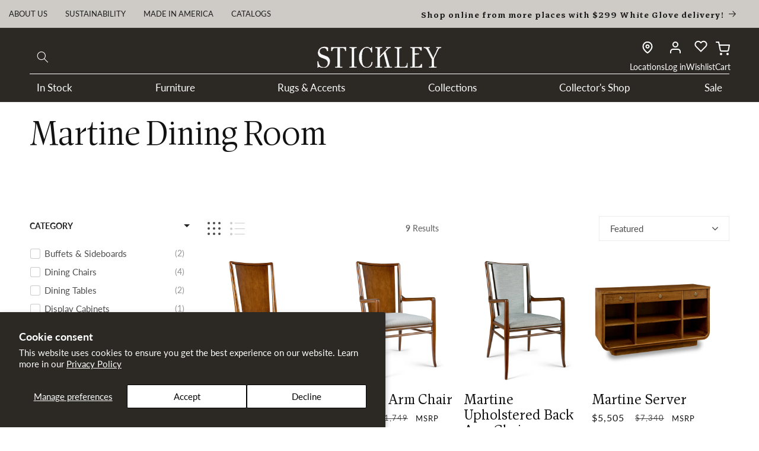

--- FILE ---
content_type: text/html; charset=utf-8
request_url: https://www.stickley.com/collections/martine-dining-room
body_size: 80383
content:
<!doctype html>
<html class="js" lang="en">
  <head>
    <!-- Google Tag Manager -->
<script>(function(w,d,s,l,i){w[l]=w[l]||[];w[l].push({'gtm.start':
new Date().getTime(),event:'gtm.js'});var f=d.getElementsByTagName(s)[0],
j=d.createElement(s),dl=l!='dataLayer'?'&l='+l:'';j.async=true;j.src=
'https://www.googletagmanager.com/gtm.js?id='+i+dl;f.parentNode.insertBefore(j,f);
})(window,document,'script','dataLayer','GTM-PXB6BQB');</script>
<!-- End Google Tag Manager -->

    <!--LOOMI SDK-->
<!--DO NOT EDIT-->
<link rel="preconnect"  href="https://live.visually-io.com/" crossorigin data-em-disable>
<link rel="dns-prefetch" href="https://live.visually-io.com/" data-em-disable>
<script>
    (()=> {
        const env = 2;
        var store = "stickley-furniture-mattress.myshopify.com";
        var alias = store.replace(".myshopify.com", "").replaceAll("-", "_").toUpperCase();
        var jitsuKey =  "js.57170886842";
        window.loomi_ctx = {...(window.loomi_ctx || {}),storeAlias:alias,jitsuKey,env};
        
        
    
	
    })()
</script>
<link href="https://live.visually-io.com/cf/STICKLEY_FURNITURE_MATTRESS.js?k=js.57170886842&e=2&s=STICKLEY_FURNITURE_MATTRESS" rel="preload" as="script" data-em-disable>
<link href="https://live.visually-io.com/cf/STICKLEY_FURNITURE_MATTRESS.js?k=js.57170886842&e=2&s=STICKLEY_FURNITURE_MATTRESS" rel="preload" as="script" data-em-disable>
<link href="https://assets.visually.io/widgets/vsly-preact.min.js" rel="preload" as="script" data-em-disable>
<script data-vsly="preact2" type="text/javascript" src="https://assets.visually.io/widgets/vsly-preact.min.js" data-em-disable></script>
<script type="text/javascript" src="https://live.visually-io.com/cf/STICKLEY_FURNITURE_MATTRESS.js" data-em-disable></script>
<script type="text/javascript" src="https://live.visually-io.com/v/visually.js" data-em-disable></script>
<script defer type="text/javascript" src="https://live.visually-io.com/v/visually-a.js" data-em-disable></script>
<!--LOOMI SDK-->

 
<meta charset="utf-8">
    <meta http-equiv="X-UA-Compatible" content="IE=edge">
    <meta name="viewport" content="width=device-width,initial-scale=1">
    <meta name="theme-color" content="">
    <link rel="canonical" href="https://www.stickley.com/collections/martine-dining-room"><link rel="preconnect" href="https://fonts.shopifycdn.com" crossorigin><title>
      Martine Dining Room &ndash; Stickley</title>

    

    

<meta property="og:site_name" content="Stickley">
<meta property="og:url" content="https://www.stickley.com/collections/martine-dining-room">
<meta property="og:title" content="Martine Dining Room">
<meta property="og:type" content="website">
<meta property="og:description" content="Stickley crafts American-made, Mission-style and modern furniture built to last—living, dining, bedroom, rugs—plus complimentary design help."><meta property="og:image" content="http://www.stickley.com/cdn/shop/files/stickley_logo_blk_67159cb6-1975-44d6-8073-562fce33ba0e.png?v=1749853863">
  <meta property="og:image:secure_url" content="https://www.stickley.com/cdn/shop/files/stickley_logo_blk_67159cb6-1975-44d6-8073-562fce33ba0e.png?v=1749853863">
  <meta property="og:image:width" content="1143">
  <meta property="og:image:height" content="204"><meta name="twitter:card" content="summary_large_image">
<meta name="twitter:title" content="Martine Dining Room">
<meta name="twitter:description" content="Stickley crafts American-made, Mission-style and modern furniture built to last—living, dining, bedroom, rugs—plus complimentary design help.">


    <script src="//www.stickley.com/cdn/shop/t/506/assets/constants.js?v=132983761750457495441767714250" defer="defer"></script>
    <script src="//www.stickley.com/cdn/shop/t/506/assets/pubsub.js?v=25310214064522200911767714311" defer="defer"></script>
    <script src="//www.stickley.com/cdn/shop/t/506/assets/global.js?v=126183579653657792251767714256" defer="defer"></script>
    <script src="//www.stickley.com/cdn/shop/t/506/assets/details-disclosure.js?v=13653116266235556501767714253" defer="defer"></script>
    <script src="//www.stickley.com/cdn/shop/t/506/assets/details-modal.js?v=25581673532751508451767714254" defer="defer"></script>
    <script src="//www.stickley.com/cdn/shop/t/506/assets/search-form.js?v=133129549252120666541767714315" defer="defer"></script><script src="//www.stickley.com/cdn/shop/t/506/assets/animations.js?v=88693664871331136111767714222" defer="defer"></script><script>window.performance && window.performance.mark && window.performance.mark('shopify.content_for_header.start');</script><meta name="google-site-verification" content="qLB09sBLrsEgaXLNSrAfmRUYAwjzAvqnHiYdthHAmFU">
<meta id="shopify-digital-wallet" name="shopify-digital-wallet" content="/57170886842/digital_wallets/dialog">
<meta name="shopify-checkout-api-token" content="57118e71b787cc2fe2947af6201ca4cd">
<meta id="in-context-paypal-metadata" data-shop-id="57170886842" data-venmo-supported="false" data-environment="production" data-locale="en_US" data-paypal-v4="true" data-currency="USD">
<link rel="alternate" type="application/atom+xml" title="Feed" href="/collections/martine-dining-room.atom" />
<link rel="alternate" type="application/json+oembed" href="https://www.stickley.com/collections/martine-dining-room.oembed">
<script async="async" src="/checkouts/internal/preloads.js?locale=en-US"></script>
<link rel="preconnect" href="https://shop.app" crossorigin="anonymous">
<script async="async" src="https://shop.app/checkouts/internal/preloads.js?locale=en-US&shop_id=57170886842" crossorigin="anonymous"></script>
<script id="apple-pay-shop-capabilities" type="application/json">{"shopId":57170886842,"countryCode":"US","currencyCode":"USD","merchantCapabilities":["supports3DS"],"merchantId":"gid:\/\/shopify\/Shop\/57170886842","merchantName":"Stickley","requiredBillingContactFields":["postalAddress","email","phone"],"requiredShippingContactFields":["postalAddress","email","phone"],"shippingType":"shipping","supportedNetworks":["visa","masterCard","amex","discover","elo","jcb"],"total":{"type":"pending","label":"Stickley","amount":"1.00"},"shopifyPaymentsEnabled":true,"supportsSubscriptions":true}</script>
<script id="shopify-features" type="application/json">{"accessToken":"57118e71b787cc2fe2947af6201ca4cd","betas":["rich-media-storefront-analytics"],"domain":"www.stickley.com","predictiveSearch":true,"shopId":57170886842,"locale":"en"}</script>
<script>var Shopify = Shopify || {};
Shopify.shop = "stickley-furniture-mattress.myshopify.com";
Shopify.locale = "en";
Shopify.currency = {"active":"USD","rate":"1.0"};
Shopify.country = "US";
Shopify.theme = {"name":"Dawn | NEW STARTING AT","id":150625943738,"schema_name":"Dawn","schema_version":"15.4.0","theme_store_id":null,"role":"main"};
Shopify.theme.handle = "null";
Shopify.theme.style = {"id":null,"handle":null};
Shopify.cdnHost = "www.stickley.com/cdn";
Shopify.routes = Shopify.routes || {};
Shopify.routes.root = "/";</script>
<script type="module">!function(o){(o.Shopify=o.Shopify||{}).modules=!0}(window);</script>
<script>!function(o){function n(){var o=[];function n(){o.push(Array.prototype.slice.apply(arguments))}return n.q=o,n}var t=o.Shopify=o.Shopify||{};t.loadFeatures=n(),t.autoloadFeatures=n()}(window);</script>
<script>
  window.ShopifyPay = window.ShopifyPay || {};
  window.ShopifyPay.apiHost = "shop.app\/pay";
  window.ShopifyPay.redirectState = null;
</script>
<script id="shop-js-analytics" type="application/json">{"pageType":"collection"}</script>
<script defer="defer" async type="module" src="//www.stickley.com/cdn/shopifycloud/shop-js/modules/v2/client.init-shop-cart-sync_C5BV16lS.en.esm.js"></script>
<script defer="defer" async type="module" src="//www.stickley.com/cdn/shopifycloud/shop-js/modules/v2/chunk.common_CygWptCX.esm.js"></script>
<script type="module">
  await import("//www.stickley.com/cdn/shopifycloud/shop-js/modules/v2/client.init-shop-cart-sync_C5BV16lS.en.esm.js");
await import("//www.stickley.com/cdn/shopifycloud/shop-js/modules/v2/chunk.common_CygWptCX.esm.js");

  window.Shopify.SignInWithShop?.initShopCartSync?.({"fedCMEnabled":true,"windoidEnabled":true});

</script>
<script>
  window.Shopify = window.Shopify || {};
  if (!window.Shopify.featureAssets) window.Shopify.featureAssets = {};
  window.Shopify.featureAssets['shop-js'] = {"shop-cart-sync":["modules/v2/client.shop-cart-sync_ZFArdW7E.en.esm.js","modules/v2/chunk.common_CygWptCX.esm.js"],"init-fed-cm":["modules/v2/client.init-fed-cm_CmiC4vf6.en.esm.js","modules/v2/chunk.common_CygWptCX.esm.js"],"shop-button":["modules/v2/client.shop-button_tlx5R9nI.en.esm.js","modules/v2/chunk.common_CygWptCX.esm.js"],"shop-cash-offers":["modules/v2/client.shop-cash-offers_DOA2yAJr.en.esm.js","modules/v2/chunk.common_CygWptCX.esm.js","modules/v2/chunk.modal_D71HUcav.esm.js"],"init-windoid":["modules/v2/client.init-windoid_sURxWdc1.en.esm.js","modules/v2/chunk.common_CygWptCX.esm.js"],"shop-toast-manager":["modules/v2/client.shop-toast-manager_ClPi3nE9.en.esm.js","modules/v2/chunk.common_CygWptCX.esm.js"],"init-shop-email-lookup-coordinator":["modules/v2/client.init-shop-email-lookup-coordinator_B8hsDcYM.en.esm.js","modules/v2/chunk.common_CygWptCX.esm.js"],"init-shop-cart-sync":["modules/v2/client.init-shop-cart-sync_C5BV16lS.en.esm.js","modules/v2/chunk.common_CygWptCX.esm.js"],"avatar":["modules/v2/client.avatar_BTnouDA3.en.esm.js"],"pay-button":["modules/v2/client.pay-button_FdsNuTd3.en.esm.js","modules/v2/chunk.common_CygWptCX.esm.js"],"init-customer-accounts":["modules/v2/client.init-customer-accounts_DxDtT_ad.en.esm.js","modules/v2/client.shop-login-button_C5VAVYt1.en.esm.js","modules/v2/chunk.common_CygWptCX.esm.js","modules/v2/chunk.modal_D71HUcav.esm.js"],"init-shop-for-new-customer-accounts":["modules/v2/client.init-shop-for-new-customer-accounts_ChsxoAhi.en.esm.js","modules/v2/client.shop-login-button_C5VAVYt1.en.esm.js","modules/v2/chunk.common_CygWptCX.esm.js","modules/v2/chunk.modal_D71HUcav.esm.js"],"shop-login-button":["modules/v2/client.shop-login-button_C5VAVYt1.en.esm.js","modules/v2/chunk.common_CygWptCX.esm.js","modules/v2/chunk.modal_D71HUcav.esm.js"],"init-customer-accounts-sign-up":["modules/v2/client.init-customer-accounts-sign-up_CPSyQ0Tj.en.esm.js","modules/v2/client.shop-login-button_C5VAVYt1.en.esm.js","modules/v2/chunk.common_CygWptCX.esm.js","modules/v2/chunk.modal_D71HUcav.esm.js"],"shop-follow-button":["modules/v2/client.shop-follow-button_Cva4Ekp9.en.esm.js","modules/v2/chunk.common_CygWptCX.esm.js","modules/v2/chunk.modal_D71HUcav.esm.js"],"checkout-modal":["modules/v2/client.checkout-modal_BPM8l0SH.en.esm.js","modules/v2/chunk.common_CygWptCX.esm.js","modules/v2/chunk.modal_D71HUcav.esm.js"],"lead-capture":["modules/v2/client.lead-capture_Bi8yE_yS.en.esm.js","modules/v2/chunk.common_CygWptCX.esm.js","modules/v2/chunk.modal_D71HUcav.esm.js"],"shop-login":["modules/v2/client.shop-login_D6lNrXab.en.esm.js","modules/v2/chunk.common_CygWptCX.esm.js","modules/v2/chunk.modal_D71HUcav.esm.js"],"payment-terms":["modules/v2/client.payment-terms_CZxnsJam.en.esm.js","modules/v2/chunk.common_CygWptCX.esm.js","modules/v2/chunk.modal_D71HUcav.esm.js"]};
</script>
<script>(function() {
  var isLoaded = false;
  function asyncLoad() {
    if (isLoaded) return;
    isLoaded = true;
    var urls = ["\/\/cdn.shopify.com\/s\/files\/1\/0257\/0108\/9360\/t\/85\/assets\/usf-license.js?shop=stickley-furniture-mattress.myshopify.com","\/\/cdn.shopify.com\/s\/files\/1\/0257\/0108\/9360\/t\/85\/assets\/usf-license.js?shop=stickley-furniture-mattress.myshopify.com","https:\/\/d1hcrjcdtouu7e.cloudfront.net\/js\/gdpr_cookie_consent.min.js?shop=stickley-furniture-mattress.myshopify.com","https:\/\/cdn.logbase.io\/lb-upsell-wrapper.js?shop=stickley-furniture-mattress.myshopify.com","https:\/\/shy.elfsight.com\/p\/platform.js?shop=stickley-furniture-mattress.myshopify.com","https:\/\/cdn-bundler.nice-team.net\/app\/js\/bundler.js?shop=stickley-furniture-mattress.myshopify.com","\/\/cdn.shopify.com\/proxy\/8a15a3a7bfcc14b90b6963fc8228f4e67e435fa7e44c74c3a47f9c7d1f11941e\/cartinsights.herokuapp.com\/assets\/packs\/customer_id.js?shop=stickley-furniture-mattress.myshopify.com\u0026sp-cache-control=cHVibGljLCBtYXgtYWdlPTkwMA","https:\/\/cdn.attn.tv\/stickleyfurniture-retail\/dtag.js?shop=stickley-furniture-mattress.myshopify.com"];
    for (var i = 0; i < urls.length; i++) {
      var s = document.createElement('script');
      s.type = 'text/javascript';
      s.async = true;
      s.src = urls[i];
      var x = document.getElementsByTagName('script')[0];
      x.parentNode.insertBefore(s, x);
    }
  };
  if(window.attachEvent) {
    window.attachEvent('onload', asyncLoad);
  } else {
    window.addEventListener('load', asyncLoad, false);
  }
})();</script>
<script id="__st">var __st={"a":57170886842,"offset":-18000,"reqid":"5086ca56-b153-430e-b3ea-2fe45e88343a-1768784655","pageurl":"www.stickley.com\/collections\/martine-dining-room","u":"78be8179e8c2","p":"collection","rtyp":"collection","rid":291245850810};</script>
<script>window.ShopifyPaypalV4VisibilityTracking = true;</script>
<script id="captcha-bootstrap">!function(){'use strict';const t='contact',e='account',n='new_comment',o=[[t,t],['blogs',n],['comments',n],[t,'customer']],c=[[e,'customer_login'],[e,'guest_login'],[e,'recover_customer_password'],[e,'create_customer']],r=t=>t.map((([t,e])=>`form[action*='/${t}']:not([data-nocaptcha='true']) input[name='form_type'][value='${e}']`)).join(','),a=t=>()=>t?[...document.querySelectorAll(t)].map((t=>t.form)):[];function s(){const t=[...o],e=r(t);return a(e)}const i='password',u='form_key',d=['recaptcha-v3-token','g-recaptcha-response','h-captcha-response',i],f=()=>{try{return window.sessionStorage}catch{return}},m='__shopify_v',_=t=>t.elements[u];function p(t,e,n=!1){try{const o=window.sessionStorage,c=JSON.parse(o.getItem(e)),{data:r}=function(t){const{data:e,action:n}=t;return t[m]||n?{data:e,action:n}:{data:t,action:n}}(c);for(const[e,n]of Object.entries(r))t.elements[e]&&(t.elements[e].value=n);n&&o.removeItem(e)}catch(o){console.error('form repopulation failed',{error:o})}}const l='form_type',E='cptcha';function T(t){t.dataset[E]=!0}const w=window,h=w.document,L='Shopify',v='ce_forms',y='captcha';let A=!1;((t,e)=>{const n=(g='f06e6c50-85a8-45c8-87d0-21a2b65856fe',I='https://cdn.shopify.com/shopifycloud/storefront-forms-hcaptcha/ce_storefront_forms_captcha_hcaptcha.v1.5.2.iife.js',D={infoText:'Protected by hCaptcha',privacyText:'Privacy',termsText:'Terms'},(t,e,n)=>{const o=w[L][v],c=o.bindForm;if(c)return c(t,g,e,D).then(n);var r;o.q.push([[t,g,e,D],n]),r=I,A||(h.body.append(Object.assign(h.createElement('script'),{id:'captcha-provider',async:!0,src:r})),A=!0)});var g,I,D;w[L]=w[L]||{},w[L][v]=w[L][v]||{},w[L][v].q=[],w[L][y]=w[L][y]||{},w[L][y].protect=function(t,e){n(t,void 0,e),T(t)},Object.freeze(w[L][y]),function(t,e,n,w,h,L){const[v,y,A,g]=function(t,e,n){const i=e?o:[],u=t?c:[],d=[...i,...u],f=r(d),m=r(i),_=r(d.filter((([t,e])=>n.includes(e))));return[a(f),a(m),a(_),s()]}(w,h,L),I=t=>{const e=t.target;return e instanceof HTMLFormElement?e:e&&e.form},D=t=>v().includes(t);t.addEventListener('submit',(t=>{const e=I(t);if(!e)return;const n=D(e)&&!e.dataset.hcaptchaBound&&!e.dataset.recaptchaBound,o=_(e),c=g().includes(e)&&(!o||!o.value);(n||c)&&t.preventDefault(),c&&!n&&(function(t){try{if(!f())return;!function(t){const e=f();if(!e)return;const n=_(t);if(!n)return;const o=n.value;o&&e.removeItem(o)}(t);const e=Array.from(Array(32),(()=>Math.random().toString(36)[2])).join('');!function(t,e){_(t)||t.append(Object.assign(document.createElement('input'),{type:'hidden',name:u})),t.elements[u].value=e}(t,e),function(t,e){const n=f();if(!n)return;const o=[...t.querySelectorAll(`input[type='${i}']`)].map((({name:t})=>t)),c=[...d,...o],r={};for(const[a,s]of new FormData(t).entries())c.includes(a)||(r[a]=s);n.setItem(e,JSON.stringify({[m]:1,action:t.action,data:r}))}(t,e)}catch(e){console.error('failed to persist form',e)}}(e),e.submit())}));const S=(t,e)=>{t&&!t.dataset[E]&&(n(t,e.some((e=>e===t))),T(t))};for(const o of['focusin','change'])t.addEventListener(o,(t=>{const e=I(t);D(e)&&S(e,y())}));const B=e.get('form_key'),M=e.get(l),P=B&&M;t.addEventListener('DOMContentLoaded',(()=>{const t=y();if(P)for(const e of t)e.elements[l].value===M&&p(e,B);[...new Set([...A(),...v().filter((t=>'true'===t.dataset.shopifyCaptcha))])].forEach((e=>S(e,t)))}))}(h,new URLSearchParams(w.location.search),n,t,e,['guest_login'])})(!0,!0)}();</script>
<script integrity="sha256-4kQ18oKyAcykRKYeNunJcIwy7WH5gtpwJnB7kiuLZ1E=" data-source-attribution="shopify.loadfeatures" defer="defer" src="//www.stickley.com/cdn/shopifycloud/storefront/assets/storefront/load_feature-a0a9edcb.js" crossorigin="anonymous"></script>
<script crossorigin="anonymous" defer="defer" src="//www.stickley.com/cdn/shopifycloud/storefront/assets/shopify_pay/storefront-65b4c6d7.js?v=20250812"></script>
<script data-source-attribution="shopify.dynamic_checkout.dynamic.init">var Shopify=Shopify||{};Shopify.PaymentButton=Shopify.PaymentButton||{isStorefrontPortableWallets:!0,init:function(){window.Shopify.PaymentButton.init=function(){};var t=document.createElement("script");t.src="https://www.stickley.com/cdn/shopifycloud/portable-wallets/latest/portable-wallets.en.js",t.type="module",document.head.appendChild(t)}};
</script>
<script data-source-attribution="shopify.dynamic_checkout.buyer_consent">
  function portableWalletsHideBuyerConsent(e){var t=document.getElementById("shopify-buyer-consent"),n=document.getElementById("shopify-subscription-policy-button");t&&n&&(t.classList.add("hidden"),t.setAttribute("aria-hidden","true"),n.removeEventListener("click",e))}function portableWalletsShowBuyerConsent(e){var t=document.getElementById("shopify-buyer-consent"),n=document.getElementById("shopify-subscription-policy-button");t&&n&&(t.classList.remove("hidden"),t.removeAttribute("aria-hidden"),n.addEventListener("click",e))}window.Shopify?.PaymentButton&&(window.Shopify.PaymentButton.hideBuyerConsent=portableWalletsHideBuyerConsent,window.Shopify.PaymentButton.showBuyerConsent=portableWalletsShowBuyerConsent);
</script>
<script data-source-attribution="shopify.dynamic_checkout.cart.bootstrap">document.addEventListener("DOMContentLoaded",(function(){function t(){return document.querySelector("shopify-accelerated-checkout-cart, shopify-accelerated-checkout")}if(t())Shopify.PaymentButton.init();else{new MutationObserver((function(e,n){t()&&(Shopify.PaymentButton.init(),n.disconnect())})).observe(document.body,{childList:!0,subtree:!0})}}));
</script>
<script id='scb4127' type='text/javascript' async='' src='https://www.stickley.com/cdn/shopifycloud/privacy-banner/storefront-banner.js'></script><link id="shopify-accelerated-checkout-styles" rel="stylesheet" media="screen" href="https://www.stickley.com/cdn/shopifycloud/portable-wallets/latest/accelerated-checkout-backwards-compat.css" crossorigin="anonymous">
<style id="shopify-accelerated-checkout-cart">
        #shopify-buyer-consent {
  margin-top: 1em;
  display: inline-block;
  width: 100%;
}

#shopify-buyer-consent.hidden {
  display: none;
}

#shopify-subscription-policy-button {
  background: none;
  border: none;
  padding: 0;
  text-decoration: underline;
  font-size: inherit;
  cursor: pointer;
}

#shopify-subscription-policy-button::before {
  box-shadow: none;
}

      </style>
<script id="sections-script" data-sections="header" defer="defer" src="//www.stickley.com/cdn/shop/t/506/compiled_assets/scripts.js?99045"></script>
<script>window.performance && window.performance.mark && window.performance.mark('shopify.content_for_header.end');</script>
    <script>window._usfTheme={
    id:144285630650,
    name:"Dawn",
    version:"15.3.0",
    vendor:"Shopify",
    applied:1,
    assetUrl:"//www.stickley.com/cdn/shop/t/506/assets/usf-boot.js?v=103592132230903450411767714347"
};
window._usfCustomerTags = null;
window._usfCollectionId = 291245850810;
window._usfCollectionDefaultSort = "manual";
window._usfLocale = "en";
window._usfRootUrl = "\/";
window.usf = {
  settings: {"online":1,"version":"1.0.2.4112","shop":"stickley-furniture-mattress.myshopify.com","siteId":"daba4738-e9a7-4c5e-9f18-736905bb478b","resUrl":"//cdn.shopify.com/s/files/1/0257/0108/9360/t/85/assets/","analyticsApiUrl":"https://svc-2-analytics-usf.hotyon.com/set","searchSvcUrl":"https://svc-2-usf.hotyon.com/","enabledPlugins":["collections-sort-orders"],"mobileBreakpoint":750,"decimals":0,"decimalDisplay":".","thousandSeparator":",","currency":"USD","priceLongFormat":"${0} USD","priceFormat":"${0}","plugins":{},"revision":86784938,"filters":{"filtersHorzStyle":"2-columns","filtersHorzPosition":"left","filtersMobileStyle":"default"},"instantSearch":{"online":1,"searchBoxSelector":"input[name=q]","numOfSuggestions":6,"numOfProductMatches":4,"showCollections":1,"numOfCollections":4,"showPages":1,"numOfPages":4,"layout":"two-columns","productDisplayType":"list","productColumnPosition":"left","productsPerRow":1,"showPopularProducts":1,"numOfPopularProducts":6,"numOfRecentSearches":5},"search":{"online":1,"sortFields":["price","r","title","-title","-price","date","-date"],"searchResultsUrl":"/search","more":"more","itemsPerPage":38,"imageSizeType":"fixed","imageSize":"600,350","searchResultsMetafields":"a.b","showAltImage":1,"showVendor":1,"canChangeUrl":1},"collections":{"online":1,"collectionsPageUrl":"/pages/collections"},"filterNavigation":{"showFilterArea":1,"showProductCount":1,"scrollUpOnChange":1},"translation_en":{"search":"Search","latestSearches":"Latest searches","popularSearches":"Popular searches","viewAllResultsFor":"view all results for <span class=\"usf-highlight\">{0}</span>","viewAllResults":"view all results","noMatchesFoundFor":"No matches found for \"<b>{0}</b>\". Please try again with a different term.","productSearchResultWithTermSummary":"<b>{0}</b> results for '<b>{1}</b>'","productSearchResultSummary":"<b>{0}</b> Results","productSearchNoResults":"<h2>No matching for '<b>{0}</b>'.</h2><p>But don't give up - check the filters, spelling or try less specific search terms.</p>","productSearchNoResultsEmptyTerm":"<h2>No results found.</h2><p>But don't give up - check the filters or try less specific terms.</p>","clearAll":"CLEAR ALL FILTERS","clear":"Clear","clearAllFilters":"Clear all filters","clearFiltersBy":"Clear filters by {0}","filterBy":"Filter by {0}","sort":"Sort By","sortBy_r":"Featured","sortBy_title":"Alphabetically: A-Z","sortBy_-title":"Alphabetically: Z-A","sortBy_date":"Date: Old to New","sortBy_-date":"Date: New to Old","sortBy_price":"Price: Low to High","sortBy_-price":"Price: High to Low","sortBy_percentSale":"Percent sales: Low to High","sortBy_-percentSale":"Percent sales: High to Low","sortBy_-discount":"Discount: High to Low","sortBy_bestselling":"Best Selling","sortBy_-available":"Inventory: High to Low","sortBy_producttype":"Product Type: A-Z","sortBy_-producttype":"Product Type: Z-A","sortBy_random":"Random","filters":"Filter By","filterOptions":"Filter options","clearFilterOptions":"Clear all filter options","youHaveViewed":"You've viewed {0} of {1} products","loadMore":"Load more","loadPrev":"Load previous","productMatches":"Product matches","trending":"Trending","didYouMean":"Sorry, nothing found for '<b>{0}</b>'.<br>Did you mean '<b>{1}</b>'?","searchSuggestions":"Search suggestions","popularSearch":"Popular search","quantity":"Quantity","selectedVariantNotAvailable":"The selected variant is not available.","addToCart":"Add to cart","seeFullDetails":"See full details","chooseOptions":"Choose options","quickView":"Quick view","sale":"Sale","save":"Save","soldOut":"Sold out","viewItems":"View items","more":"Show More","all":"All","prevPage":"Previous page","gotoPage":"Go to page {0}","nextPage":"Next page","from":"From","collections":"Collections","pages":"Pages","sortBy_option:Color":"Color: A-Z","sortBy_-option:Color":"Color: Z-A","sortBy_option:Configuration":"Configuration: A-Z","sortBy_-option:Configuration":"Configuration: Z-A","sortBy_option:Fabric  & Color":"Fabric  & Color: A-Z","sortBy_-option:Fabric  & Color":"Fabric  & Color: Z-A","sortBy_option:Material":"Material: A-Z","sortBy_-option:Material":"Material: Z-A","sortBy_option:Material & Color":"Material & Color: A-Z","sortBy_-option:Material & Color":"Material & Color: Z-A","sortBy_option:Size":"Size: A-Z","sortBy_-option:Size":"Size: Z-A","sortBy_option:Wood Finish":"Wood Finish: A-Z","sortBy_-option:Wood Finish":"Wood Finish: Z-A","sortBy_metafield:product.new_arrival":"product.new_arrival: A-Z","sortBy_-metafield:product.new_arrival":"product.new_arrival: Z-A","sortBy_metafield:product.height":"product.height: A-Z","sortBy_-metafield:product.height":"product.height: Z-A","sortBy_metafield:product.depth":"product.depth: A-Z","sortBy_-metafield:product.depth":"product.depth: Z-A","sortBy_metafield:product.mattress_comfort":"product.mattress_comfort: A-Z","sortBy_-metafield:product.mattress_comfort":"product.mattress_comfort: Z-A","sortBy_metafield:product.mattress_type":"product.mattress_type: A-Z","sortBy_-metafield:product.mattress_type":"product.mattress_type: Z-A","sortBy_metafield:product.seat_cushion_comfort":"product.seat_cushion_comfort: A-Z","sortBy_-metafield:product.seat_cushion_comfort":"product.seat_cushion_comfort: Z-A","sortBy_metafield:product.motion_vs_stationary":"product.motion_vs_stationary: A-Z","sortBy_-metafield:product.motion_vs_stationary":"product.motion_vs_stationary: Z-A","sortBy_metafield:product.clearance":"product.clearance: A-Z","sortBy_-metafield:product.clearance":"product.clearance: Z-A","sortBy_varMetafield:variant.fabric":"variant.fabric: A-Z","sortBy_-varMetafield:vaiant.fabric":"variant.fabric: Z-A","sortBy_varMetafield:variant.color_family":"variant.color_family: A-Z","sortBy_-varMetafield:variant.color_family":"variant.color_family: Z-A","sortBy_varMetafield:variant.shape":"variant.shape: A-Z","sortBy_-varMetafield:variant.shape":"variant.shape: Z-A","sortBy_varMetafield:variant.availability":"variant.availability: A-Z","sortBy_-varMetafield:variant.availability":"variant.availability: Z-A","sortBy_varMetafield:variant.material":"variant.material: A-Z","sortBy_-varMetafield:variant.material":"variant.material: Z-A","sortBy_metafield:product.primary_collection":"product.primary_collection: A-Z","sortBy_-metafield:product.primary_collection":"product.primary_collection: Z-A","sortBy_option:Cover-Combo-001":"Cover-Combo-001: A-Z","sortBy_-option:Cover-Combo-001":"Cover-Combo-001: Z-A","sortBy_option:Fabric-001":"Fabric-001: A-Z","sortBy_-option:Fabric-001":"Fabric-001: Z-A","sortBy_option:Finish-Cherry-001":"Finish-Cherry-001: A-Z","sortBy_-option:Finish-Cherry-001":"Finish-Cherry-001: Z-A","sortBy_option:Finish-Combo-001":"Finish-Combo-001: A-Z","sortBy_-option:Finish-Combo-001":"Finish-Combo-001: Z-A","sortBy_option:Finish-Oak-001":"Finish-Oak-001: A-Z","sortBy_-option:Finish-Oak-001":"Finish-Oak-001: Z-A","sortBy_option:Leather-001":"Leather-001: A-Z","sortBy_-option:Leather-001":"Leather-001: Z-A","sortBy_option:Leather-002":"Leather-002: A-Z","sortBy_-option:Leather-002":"Leather-002: Z-A","sortBy_option:Leather-003":"Leather-003: A-Z","sortBy_-option:Leather-003":"Leather-003: Z-A","sortBy_option:Leather-004":"Leather-004: A-Z","sortBy_-option:Leather-004":"Leather-004: Z-A","sortBy_option:No Finish Option":"No Finish Option: A-Z","sortBy_-option:No Finish Option":"No Finish Option: Z-A","sortBy_option:Upholstery-024":"Upholstery-024: A-Z","sortBy_-option:Upholstery-024":"Upholstery-024: Z-A","sortBy_option:Headboard Type":"Headboard Type: A-Z","sortBy_-option:Headboard Type":"Headboard Type: Z-A","sortBy_option:Hardware":"Hardware: A-Z","sortBy_-option:Hardware":"Hardware: Z-A","sortBy_option:Finish":"Finish: A-Z","sortBy_-option:Finish":"Finish: Z-A","sortBy_option:Bed Size":"Bed Size: A-Z","sortBy_-option:Bed Size":"Bed Size: Z-A","sortBy_option:Drawer Front":"Drawer Front: A-Z","sortBy_-option:Drawer Front":"Drawer Front: Z-A","sortBy_option:Door Swing":"Door Swing: A-Z","sortBy_-option:Door Swing":"Door Swing: Z-A","sortBy_option:Cover":"Cover: A-Z","sortBy_-option:Cover":"Cover: Z-A","sortBy_option:Back Type":"Back Type: A-Z","sortBy_-option:Back Type":"Back Type: Z-A","sortBy_metafield:product.web_room":"product.web_room: A-Z","sortBy_-metafield:product.web_room":"product.web_room: Z-A","sortBy_metafield:MyNamespace.MyKey1":"MyNamespace.MyKey1: A-Z","sortBy_-metafield:MyNamespace.MyKey1":"MyNamespace.MyKey1: Z-A","sortBy_option:Drawer Options":"Drawer Options: A-Z","sortBy_-option:Drawer Options":"Drawer Options: Z-A","sortBy_option:Fabric/Leather":"Fabric/Leather: A-Z","sortBy_-option:Fabric/Leather":"Fabric/Leather: Z-A","sortBy_option:Height":"Height: A-Z","sortBy_-option:Height":"Height: Z-A","sortBy_option:Hinge Feature":"Hinge Feature: A-Z","sortBy_-option:Hinge Feature":"Hinge Feature: Z-A","sortBy_option:Leaf Option":"Leaf Option: A-Z","sortBy_-option:Leaf Option":"Leaf Option: Z-A","sortBy_option:Leather":"Leather: A-Z","sortBy_-option:Leather":"Leather: Z-A","sortBy_option:Motion vs. Stationary":"Motion vs. Stationary: A-Z","sortBy_-option:Motion vs. Stationary":"Motion vs. Stationary: Z-A","sortBy_option:Product Type":"Product Type: A-Z","sortBy_-option:Product Type":"Product Type: Z-A","sortBy_option:Recliner Mechanism":"Recliner Mechanism: A-Z","sortBy_-option:Recliner Mechanism":"Recliner Mechanism: Z-A","sortBy_option:Seat Cushion":"Seat Cushion: A-Z","sortBy_-option:Seat Cushion":"Seat Cushion: Z-A","sortBy_option:Storage Option":"Storage Option: A-Z","sortBy_-option:Storage Option":"Storage Option: Z-A","sortBy_option:Tile Top":"Tile Top: A-Z","sortBy_-option:Tile Top":"Tile To: Z-A","sortBy_option:Top Material":"Top Material: A-Z","sortBy_-option:Top Material":"Top Material: Z-A","sortBy_option:Wood":"Wood: A-Z","sortBy_-option:Wood":"Wood: Z-A","sortBy_option:Chair Type":"Chair Type: A-Z","sortBy_-option:Chair Type":"Chair Type: Z-A","sortBy_option:Series":"Series: A-Z","sortBy_-option:Series":"Series: Z-A","sortBy_option:Type":"Type: A-Z","sortBy_-option:Type":"Type: Z-A","sortBy_option:Wood/ Finish":"Wood/ Finish: A-Z","sortBy_-option:Wood/ Finish":"Wood/ Finish: Z-A","sortBy_option:Wood/ Leather":"Wood/ Leather: A-Z","sortBy_-option:Wood/ Leather":"Wood/ Leather: Z-A","sortBy_option:Base/ Foundation":"Base/ Foundation: A-Z","sortBy_-option:Base/ Foundation":"Base/ Foundation: Z-A","sortBy_option:Brown Black":"Brown Black: A-Z","sortBy_-option:Brown Black":"Brown Black: Z-A","sortBy_option:Fabric":"Fabric: A-Z","sortBy_-option:Fabric":"Fabric: Z-A","sortBy_option:Fabric/ Leather":"Fabric/ Leather: A-Z","sortBy_-option:Fabric/ Leather":"Fabric/ Leather: Z-A","sortBy_option:Title":"Title: A-Z","sortBy_-option:Title":"Title: Z-A","sortBy_option:Wood/Finish":"Wood/Finish: A-Z","sortBy_-option:Wood/Finish":"Wood/Finish: Z-A","sortBy_option:Base/Foundation":"Base/Foundation: A-Z","sortBy_-option:Base/Foundation":"Base/Foundation: Z-A","sortBy_metafield:product.product_id":"product.product_id: A-Z","sortBy_-metafield:product.product_id":"product.product_id: Z-A","sortBy_option:Drawer Option":"Drawer Option: A-Z","sortBy_-option:Drawer Option":"Drawer Option: Z-A","sortBy_option:Hinge":"Hinge: A-Z","sortBy_-option:Hinge":"Hinge: Z-A","sortBy_option:Beckett Bed (Bed Size)":"Beckett Bed (Bed Size): A-Z","sortBy_-option:Beckett Bed (Bed Size)":"Beckett Bed (Bed Size): Z-A","sortBy_option:Beckett Dining Chair (Quantity)":"Beckett Dining Chair (Quantity): A-Z","sortBy_-option:Beckett Dining Chair (Quantity)":"Beckett Dining Chair (Quantity): Z-A","sortBy_option:Beckett End Table (Quantity)":"Beckett End Table (Quantity): A-Z","sortBy_-option:Beckett End Table (Quantity)":"Beckett End Table (Quantity): Z-A","sortBy_option:Beckett Open Nightstand (Quantity)":"Beckett Open Nightstand (Quantity): A-Z","sortBy_-option:Beckett Open Nightstand (Quantity)":"Beckett Open Nightstand (Quantity): Z-A","sortBy_option:Concord Side Chair (Quantity)":"Concord Side Chair (Quantity): A-Z","sortBy_-option:Concord Side Chair (Quantity)":"Concord Side Chair (Quantity): Z-A","sortBy_option:Jasper Counter Stool (Quantity)":"Jasper Counter Stool (Quantity): A-Z","sortBy_-option:Jasper Counter Stool (Quantity)":"Jasper Counter Stool (Quantity): Z-A","sortBy_-varMetafield:variant.fabric":"variant.fabric: Z-A","sortBy_option:Wood Species":"Wood Species: A-Z","sortBy_-option:Wood Species":"Wood Species: Z-A","sortBy_option:Orientation":"Orientation: A-Z","sortBy_-option:Orientation":"Orientation: Z-A","sortBy_option:Upholstery Cover":"Upholstery Cover: A-Z","sortBy_-option:Upholstery Cover":"Upholstery Cover: Z-A","sortBy_option:Shape":"Shape: A-Z","sortBy_-option:Shape":"Shape: Z-A","sortBy_option:Attachment":"Attachment: A-Z","sortBy_-option:Attachment":"Attachment: Z-A","sortBy_option:Nailhead":"Nailhead: A-Z","sortBy_-option:Nailhead":"Nailhead: Z-A","sortBy_option:Walnut Grove Arm Chair":"Walnut Grove Arm Chair: A-Z","sortBy_-option:Walnut Grove Arm Chair":"Walnut Grove Arm Chair: Z-A","sortBy_option:Walnut Grove Side Chair":"Walnut Grove Side Chair: A-Z","sortBy_-option:Walnut Grove Side Chair":"Walnut Grove Side Chair: Z-A"}}
}
</script>
<script src="//www.stickley.com/cdn/shop/t/506/assets/usf-boot.js?v=103592132230903450411767714347" async></script>

    <style data-shopify>
      @font-face {
  font-family: Lato;
  font-weight: 400;
  font-style: normal;
  font-display: swap;
  src: url("//www.stickley.com/cdn/fonts/lato/lato_n4.c3b93d431f0091c8be23185e15c9d1fee1e971c5.woff2") format("woff2"),
       url("//www.stickley.com/cdn/fonts/lato/lato_n4.d5c00c781efb195594fd2fd4ad04f7882949e327.woff") format("woff");
}

      @font-face {
  font-family: Lato;
  font-weight: 700;
  font-style: normal;
  font-display: swap;
  src: url("//www.stickley.com/cdn/fonts/lato/lato_n7.900f219bc7337bc57a7a2151983f0a4a4d9d5dcf.woff2") format("woff2"),
       url("//www.stickley.com/cdn/fonts/lato/lato_n7.a55c60751adcc35be7c4f8a0313f9698598612ee.woff") format("woff");
}

      @font-face {
  font-family: Lato;
  font-weight: 400;
  font-style: italic;
  font-display: swap;
  src: url("//www.stickley.com/cdn/fonts/lato/lato_i4.09c847adc47c2fefc3368f2e241a3712168bc4b6.woff2") format("woff2"),
       url("//www.stickley.com/cdn/fonts/lato/lato_i4.3c7d9eb6c1b0a2bf62d892c3ee4582b016d0f30c.woff") format("woff");
}

      @font-face {
  font-family: Lato;
  font-weight: 700;
  font-style: italic;
  font-display: swap;
  src: url("//www.stickley.com/cdn/fonts/lato/lato_i7.16ba75868b37083a879b8dd9f2be44e067dfbf92.woff2") format("woff2"),
       url("//www.stickley.com/cdn/fonts/lato/lato_i7.4c07c2b3b7e64ab516aa2f2081d2bb0366b9dce8.woff") format("woff");
}

      @font-face {
  font-family: Assistant;
  font-weight: 400;
  font-style: normal;
  font-display: swap;
  src: url("//www.stickley.com/cdn/fonts/assistant/assistant_n4.9120912a469cad1cc292572851508ca49d12e768.woff2") format("woff2"),
       url("//www.stickley.com/cdn/fonts/assistant/assistant_n4.6e9875ce64e0fefcd3f4446b7ec9036b3ddd2985.woff") format("woff");
}


      
        :root,
        .color-scheme-1 {
          --color-background: 255,255,255;
        
          --gradient-background: #ffffff;
        

        

        --color-foreground: 18,18,18;
        --color-background-contrast: 191,191,191;
        --color-shadow: 18,18,18;
        --color-button: 44,41,37;
        --color-button-text: 255,255,255;
        --color-secondary-button: 255,255,255;
        --color-secondary-button-text: 44,41,37;
        --color-link: 44,41,37;
        --color-badge-foreground: 18,18,18;
        --color-badge-background: 255,255,255;
        --color-badge-border: 18,18,18;
        --payment-terms-background-color: rgb(255 255 255);
      }
      
        
        .color-scheme-2 {
          --color-background: 243,243,243;
        
          --gradient-background: #f3f3f3;
        

        

        --color-foreground: 18,18,18;
        --color-background-contrast: 179,179,179;
        --color-shadow: 18,18,18;
        --color-button: 18,18,18;
        --color-button-text: 243,243,243;
        --color-secondary-button: 243,243,243;
        --color-secondary-button-text: 18,18,18;
        --color-link: 18,18,18;
        --color-badge-foreground: 18,18,18;
        --color-badge-background: 243,243,243;
        --color-badge-border: 18,18,18;
        --payment-terms-background-color: rgb(243 243 243);
      }
      
        
        .color-scheme-3 {
          --color-background: 44,41,37;
        
          --gradient-background: #2c2925;
        

        

        --color-foreground: 255,255,255;
        --color-background-contrast: 58,54,49;
        --color-shadow: 18,18,18;
        --color-button: 255,255,255;
        --color-button-text: 44,41,37;
        --color-secondary-button: 44,41,37;
        --color-secondary-button-text: 255,255,255;
        --color-link: 255,255,255;
        --color-badge-foreground: 255,255,255;
        --color-badge-background: 44,41,37;
        --color-badge-border: 255,255,255;
        --payment-terms-background-color: rgb(44 41 37);
      }
      
        
        .color-scheme-4 {
          --color-background: 242,242,240;
        
          --gradient-background: #f2f2f0;
        

        

        --color-foreground: 0,0,0;
        --color-background-contrast: 183,183,172;
        --color-shadow: 18,18,18;
        --color-button: 255,255,255;
        --color-button-text: 255,255,255;
        --color-secondary-button: 242,242,240;
        --color-secondary-button-text: 255,255,255;
        --color-link: 255,255,255;
        --color-badge-foreground: 0,0,0;
        --color-badge-background: 242,242,240;
        --color-badge-border: 0,0,0;
        --payment-terms-background-color: rgb(242 242 240);
      }
      
        
        .color-scheme-5 {
          --color-background: 206,203,198;
        
          --gradient-background: #cecbc6;
        

        

        --color-foreground: 29,29,29;
        --color-background-contrast: 147,140,129;
        --color-shadow: 18,18,18;
        --color-button: 255,255,255;
        --color-button-text: 160,151,140;
        --color-secondary-button: 206,203,198;
        --color-secondary-button-text: 255,255,255;
        --color-link: 255,255,255;
        --color-badge-foreground: 29,29,29;
        --color-badge-background: 206,203,198;
        --color-badge-border: 29,29,29;
        --payment-terms-background-color: rgb(206 203 198);
      }
      

      body, .color-scheme-1, .color-scheme-2, .color-scheme-3, .color-scheme-4, .color-scheme-5 {
        color: rgba(var(--color-foreground), 0.75);
        background-color: rgb(var(--color-background));
      }

      :root {
        --font-body-family: Lato, sans-serif;
        --font-body-style: normal;
        --font-body-weight: 400;
        --font-body-weight-bold: 700;

        --font-heading-family: Assistant, sans-serif;
        --font-heading-style: normal;
        --font-heading-weight: 400;

        --font-body-scale: 1.0;
        --font-heading-scale: 1.0;

        --media-padding: px;
        --media-border-opacity: 0.05;
        --media-border-width: 1px;
        --media-radius: 0px;
        --media-shadow-opacity: 0.0;
        --media-shadow-horizontal-offset: 0px;
        --media-shadow-vertical-offset: 0px;
        --media-shadow-blur-radius: 0px;
        --media-shadow-visible: 0;

        --page-width: 160rem;
        --page-width-margin: 0rem;

        --product-card-image-padding: 0.0rem;
        --product-card-corner-radius: 0.0rem;
        --product-card-text-alignment: left;
        --product-card-border-width: 0.0rem;
        --product-card-border-opacity: 0.0;
        --product-card-shadow-opacity: 0.1;
        --product-card-shadow-visible: 1;
        --product-card-shadow-horizontal-offset: 0.0rem;
        --product-card-shadow-vertical-offset: 0.0rem;
        --product-card-shadow-blur-radius: 0.0rem;

        --collection-card-image-padding: 0.0rem;
        --collection-card-corner-radius: 0.0rem;
        --collection-card-text-alignment: left;
        --collection-card-border-width: 0.0rem;
        --collection-card-border-opacity: 0.0;
        --collection-card-shadow-opacity: 0.1;
        --collection-card-shadow-visible: 1;
        --collection-card-shadow-horizontal-offset: 0.0rem;
        --collection-card-shadow-vertical-offset: 0.0rem;
        --collection-card-shadow-blur-radius: 0.0rem;

        --blog-card-image-padding: 0.0rem;
        --blog-card-corner-radius: 0.0rem;
        --blog-card-text-alignment: left;
        --blog-card-border-width: 0.0rem;
        --blog-card-border-opacity: 0.0;
        --blog-card-shadow-opacity: 0.1;
        --blog-card-shadow-visible: 1;
        --blog-card-shadow-horizontal-offset: 0.0rem;
        --blog-card-shadow-vertical-offset: 0.0rem;
        --blog-card-shadow-blur-radius: 0.0rem;

        --badge-corner-radius: 4.0rem;

        --popup-border-width: 1px;
        --popup-border-opacity: 0.1;
        --popup-corner-radius: 0px;
        --popup-shadow-opacity: 0.0;
        --popup-shadow-horizontal-offset: 0px;
        --popup-shadow-vertical-offset: 0px;
        --popup-shadow-blur-radius: 0px;

        --drawer-border-width: 1px;
        --drawer-border-opacity: 0.1;
        --drawer-shadow-opacity: 0.0;
        --drawer-shadow-horizontal-offset: 0px;
        --drawer-shadow-vertical-offset: 0px;
        --drawer-shadow-blur-radius: 0px;

        --spacing-sections-desktop: 0px;
        --spacing-sections-mobile: 0px;

        --grid-desktop-vertical-spacing: 8px;
        --grid-desktop-horizontal-spacing: 8px;
        --grid-mobile-vertical-spacing: 4px;
        --grid-mobile-horizontal-spacing: 4px;

        --text-boxes-border-opacity: 0.0;
        --text-boxes-border-width: 0px;
        --text-boxes-radius: 0px;
        --text-boxes-shadow-opacity: 0.0;
        --text-boxes-shadow-visible: 0;
        --text-boxes-shadow-horizontal-offset: 0px;
        --text-boxes-shadow-vertical-offset: 0px;
        --text-boxes-shadow-blur-radius: 0px;

        --buttons-radius: 0px;
        --buttons-radius-outset: 0px;
        --buttons-border-width: 1px;
        --buttons-border-opacity: 1.0;
        --buttons-shadow-opacity: 0.0;
        --buttons-shadow-visible: 0;
        --buttons-shadow-horizontal-offset: 0px;
        --buttons-shadow-vertical-offset: 0px;
        --buttons-shadow-blur-radius: 0px;
        --buttons-border-offset: 0px;

        --inputs-radius: 0px;
        --inputs-border-width: 1px;
        --inputs-border-opacity: 0.55;
        --inputs-shadow-opacity: 0.0;
        --inputs-shadow-horizontal-offset: 0px;
        --inputs-margin-offset: 0px;
        --inputs-shadow-vertical-offset: 0px;
        --inputs-shadow-blur-radius: 0px;
        --inputs-radius-outset: 0px;

        --variant-pills-radius: 0px;
        --variant-pills-border-width: 1px;
        --variant-pills-border-opacity: 0.55;
        --variant-pills-shadow-opacity: 0.0;
        --variant-pills-shadow-horizontal-offset: 0px;
        --variant-pills-shadow-vertical-offset: 0px;
        --variant-pills-shadow-blur-radius: 0px;
      }

      *,
      *::before,
      *::after {
        box-sizing: inherit;
      }

      html {
        box-sizing: border-box;
        font-size: calc(var(--font-body-scale) * 62.5%);
        height: 100%;
      }

      body {
        display: grid;
        grid-template-rows: auto auto 1fr auto;
        grid-template-columns: 100%;
        min-height: 100%;
        margin: 0;
        font-size: 1.5rem;
        letter-spacing: 0;
        line-height: 1.6;
        font-family: var(--font-body-family);
        font-style: var(--font-body-style);
        font-weight: var(--font-body-weight);
      }
    </style>

    <style>
      #mega-menu-overlay {
        position: fixed;
        top: 0;
        left: 0;
        width: 100%;
        height: 100%;
        background: rgba(0,0,0,0.5); /* Gray overlay */
        opacity: 0;
        pointer-events: none;
        z-index: 20; /* Should be *below* header menus, *above* rest of site */
        transition: opacity 0.3s ease;
      }
      #mega-menu-overlay.active {
        opacity: 1;
        pointer-events: auto;
      }
    </style>

    <link href="//www.stickley.com/cdn/shop/t/506/assets/base.css?v=180088665784056934701767714226" rel="stylesheet" type="text/css" media="all" />
    <link rel="stylesheet" href="//www.stickley.com/cdn/shop/t/506/assets/component-cart-items.css?v=13033300910818915211767714233" media="print" onload="this.media='all'">
      <link rel="preload" as="font" href="//www.stickley.com/cdn/fonts/lato/lato_n4.c3b93d431f0091c8be23185e15c9d1fee1e971c5.woff2" type="font/woff2" crossorigin>
      
      <link rel="preload" as="font" href="//www.stickley.com/cdn/fonts/assistant/assistant_n4.9120912a469cad1cc292572851508ca49d12e768.woff2" type="font/woff2" crossorigin>
      <link href="//www.stickley.com/cdn/shop/t/506/assets/component-localization-form.css?v=125760525121088319791767714240" rel="stylesheet" type="text/css" media="all" />
      <script src="//www.stickley.com/cdn/shop/t/506/assets/localization-form.js?v=144176611646395275351767714300" defer="defer"></script><script>
      if (Shopify.designMode) {
        document.documentElement.classList.add('shopify-design-mode');
      }
    </script>
    <meta name="google-site-verification" content="9ojvgnTznmnuBTOGb-I_EibpQf5l_Bk1ay_AMs1do5Q">
    <meta name="google-site-verification" content="9qKPkSomay3XBOEWRu87028mG04CxHxHUJaZ-MF0PDY">
    <script src="https://cdnjs.cloudflare.com/ajax/libs/jquery/3.2.1/jquery.min.js"></script>

    <link
      rel="stylesheet"
      href="https://cdn.jsdelivr.net/npm/swiper@10/swiper-bundle.min.css"
    >
    <script src="https://cdn.jsdelivr.net/npm/swiper@10/swiper-bundle.min.js"></script>

    <script async="async" src="https://mm-uxrv.com/js/mm_79eb1f13-18ae-49d5-9849-91e74dafa945-62991801.js"></script>

    <script async custom-element="amp-analytics" src="https://cdn.ampproject.org/v0/amp-analytics-0.1.js"></script>

    <noscript>
      <img
        src="https://ad.doubleclick.net/ddm/activity/src=15378461;type=stick0;cat=stick0;dc_lat=;dc_rdid=;tag_for_child_directed_treatment=;tfua=;npa=;gdpr=${GDPR};gdpr_consent=${GDPR_CONSENT_755};ord=1?"
        width="1"
        height="1"
        alt=""
      >
    </noscript>

    <noscript>
      <img
        src="https://ad.doubleclick.net/ddm/activity/src=15378461;type=stick0;cat=stick000;dc_lat=;dc_rdid=;tag_for_child_directed_treatment=;tfua=;npa=;gdpr=${GDPR};gdpr_consent=${GDPR_CONSENT_755};ord=1?"
        width="1"
        height="1"
        alt=""
      >
    </noscript>

    <script type="text/javascript">
      var script = document.createElement('script');
      script.src = "https://xp2023-pix.s3.amazonaws.com/px_dGqa7.js";
      document.getElementsByTagName('head')[0].appendChild(script);
    </script>

    <link rel="stylesheet" href="https://use.typekit.net/mlb2ksa.css">
  <!-- BEGIN app block: shopify://apps/judge-me-reviews/blocks/judgeme_core/61ccd3b1-a9f2-4160-9fe9-4fec8413e5d8 --><!-- Start of Judge.me Core -->






<link rel="dns-prefetch" href="https://cdnwidget.judge.me">
<link rel="dns-prefetch" href="https://cdn.judge.me">
<link rel="dns-prefetch" href="https://cdn1.judge.me">
<link rel="dns-prefetch" href="https://api.judge.me">

<script data-cfasync='false' class='jdgm-settings-script'>window.jdgmSettings={"pagination":5,"disable_web_reviews":false,"badge_no_review_text":"No reviews","badge_n_reviews_text":"{{ n }} review/reviews","badge_star_color":"#1D1D1D","hide_badge_preview_if_no_reviews":true,"badge_hide_text":false,"enforce_center_preview_badge":false,"widget_title":"Customer Reviews","widget_open_form_text":"Write a review","widget_close_form_text":"Cancel review","widget_refresh_page_text":"Refresh page","widget_summary_text":"Based on {{ number_of_reviews }} review/reviews","widget_no_review_text":"Be the first to write a review","widget_name_field_text":"Display name","widget_verified_name_field_text":"Verified Name (public)","widget_name_placeholder_text":"Display name","widget_required_field_error_text":"This field is required.","widget_email_field_text":"Email address","widget_verified_email_field_text":"Verified Email (private, can not be edited)","widget_email_placeholder_text":"Your email address","widget_email_field_error_text":"Please enter a valid email address.","widget_rating_field_text":"Rating","widget_review_title_field_text":"Review Title","widget_review_title_placeholder_text":"Give your review a title","widget_review_body_field_text":"Review content","widget_review_body_placeholder_text":"Start writing here...","widget_pictures_field_text":"Picture/Video (optional)","widget_submit_review_text":"Submit Review","widget_submit_verified_review_text":"Submit Verified Review","widget_submit_success_msg_with_auto_publish":"Thank you! Please refresh the page in a few moments to see your review. You can remove or edit your review by logging into \u003ca href='https://judge.me/login' target='_blank' rel='nofollow noopener'\u003eJudge.me\u003c/a\u003e","widget_submit_success_msg_no_auto_publish":"Thank you! Your review will be published as soon as it is approved by the shop admin. You can remove or edit your review by logging into \u003ca href='https://judge.me/login' target='_blank' rel='nofollow noopener'\u003eJudge.me\u003c/a\u003e","widget_show_default_reviews_out_of_total_text":"Showing {{ n_reviews_shown }} out of {{ n_reviews }} reviews.","widget_show_all_link_text":"Show all","widget_show_less_link_text":"Show less","widget_author_said_text":"{{ reviewer_name }} said:","widget_days_text":"{{ n }} days ago","widget_weeks_text":"{{ n }} week/weeks ago","widget_months_text":"{{ n }} month/months ago","widget_years_text":"{{ n }} year/years ago","widget_yesterday_text":"Yesterday","widget_today_text":"Today","widget_replied_text":"\u003e\u003e {{ shop_name }} replied:","widget_read_more_text":"Read more","widget_reviewer_name_as_initial":"","widget_rating_filter_color":"","widget_rating_filter_see_all_text":"See all reviews","widget_sorting_most_recent_text":"Most Recent","widget_sorting_highest_rating_text":"Highest Rating","widget_sorting_lowest_rating_text":"Lowest Rating","widget_sorting_with_pictures_text":"Only Pictures","widget_sorting_most_helpful_text":"Most Helpful","widget_open_question_form_text":"Ask a question","widget_reviews_subtab_text":"Reviews","widget_questions_subtab_text":"Questions","widget_question_label_text":"Question","widget_answer_label_text":"Answer","widget_question_placeholder_text":"Write your question here","widget_submit_question_text":"Submit Question","widget_question_submit_success_text":"Thank you for your question! We will notify you once it gets answered.","widget_star_color":"#1D1D1D","verified_badge_text":"Verified","verified_badge_bg_color":"","verified_badge_text_color":"","verified_badge_placement":"left-of-reviewer-name","widget_review_max_height":"","widget_hide_border":false,"widget_social_share":true,"widget_thumb":false,"widget_review_location_show":false,"widget_location_format":"country_iso_code","all_reviews_include_out_of_store_products":true,"all_reviews_out_of_store_text":"(out of store)","all_reviews_pagination":100,"all_reviews_product_name_prefix_text":"about","enable_review_pictures":true,"enable_question_anwser":false,"widget_theme":"","review_date_format":"mm/dd/yyyy","default_sort_method":"most-recent","widget_product_reviews_subtab_text":"Product Reviews","widget_shop_reviews_subtab_text":"Shop Reviews","widget_other_products_reviews_text":"Reviews for other products","widget_store_reviews_subtab_text":"Store reviews","widget_no_store_reviews_text":"This store hasn't received any reviews yet","widget_web_restriction_product_reviews_text":"This product hasn't received any reviews yet","widget_no_items_text":"No items found","widget_show_more_text":"Show more","widget_write_a_store_review_text":"Write a Store Review","widget_other_languages_heading":"Reviews in Other Languages","widget_translate_review_text":"Translate review to {{ language }}","widget_translating_review_text":"Translating...","widget_show_original_translation_text":"Show original ({{ language }})","widget_translate_review_failed_text":"Review couldn't be translated.","widget_translate_review_retry_text":"Retry","widget_translate_review_try_again_later_text":"Try again later","show_product_url_for_grouped_product":false,"widget_sorting_pictures_first_text":"Pictures First","show_pictures_on_all_rev_page_mobile":false,"show_pictures_on_all_rev_page_desktop":false,"floating_tab_hide_mobile_install_preference":false,"floating_tab_button_name":"★ Reviews","floating_tab_title":"Let customers speak for us","floating_tab_button_color":"","floating_tab_button_background_color":"","floating_tab_url":"","floating_tab_url_enabled":false,"floating_tab_tab_style":"text","all_reviews_text_badge_text":"Customers rate us {{ shop.metafields.judgeme.all_reviews_rating | round: 1 }}/5 based on {{ shop.metafields.judgeme.all_reviews_count }} reviews.","all_reviews_text_badge_text_branded_style":"{{ shop.metafields.judgeme.all_reviews_rating | round: 1 }} out of 5 stars based on {{ shop.metafields.judgeme.all_reviews_count }} reviews","is_all_reviews_text_badge_a_link":true,"show_stars_for_all_reviews_text_badge":false,"all_reviews_text_badge_url":"","all_reviews_text_style":"branded","all_reviews_text_color_style":"judgeme_brand_color","all_reviews_text_color":"#108474","all_reviews_text_show_jm_brand":true,"featured_carousel_show_header":true,"featured_carousel_title":"Let customers speak for us","testimonials_carousel_title":"Customers are saying","videos_carousel_title":"Real customer stories","cards_carousel_title":"Customers are saying","featured_carousel_count_text":"from {{ n }} reviews","featured_carousel_add_link_to_all_reviews_page":false,"featured_carousel_url":"","featured_carousel_show_images":true,"featured_carousel_autoslide_interval":5,"featured_carousel_arrows_on_the_sides":false,"featured_carousel_height":250,"featured_carousel_width":80,"featured_carousel_image_size":0,"featured_carousel_image_height":250,"featured_carousel_arrow_color":"#eeeeee","verified_count_badge_style":"branded","verified_count_badge_orientation":"horizontal","verified_count_badge_color_style":"judgeme_brand_color","verified_count_badge_color":"#108474","is_verified_count_badge_a_link":false,"verified_count_badge_url":"","verified_count_badge_show_jm_brand":true,"widget_rating_preset_default":5,"widget_first_sub_tab":"product-reviews","widget_show_histogram":false,"widget_histogram_use_custom_color":false,"widget_pagination_use_custom_color":false,"widget_star_use_custom_color":false,"widget_verified_badge_use_custom_color":false,"widget_write_review_use_custom_color":false,"picture_reminder_submit_button":"Upload Pictures","enable_review_videos":true,"mute_video_by_default":true,"widget_sorting_videos_first_text":"Videos First","widget_review_pending_text":"Pending","featured_carousel_items_for_large_screen":3,"social_share_options_order":"Facebook,Twitter","remove_microdata_snippet":true,"disable_json_ld":false,"enable_json_ld_products":false,"preview_badge_show_question_text":false,"preview_badge_no_question_text":"No questions","preview_badge_n_question_text":"{{ number_of_questions }} question/questions","qa_badge_show_icon":false,"qa_badge_icon_color":"#707372","qa_badge_position":"same-row","remove_judgeme_branding":true,"widget_add_search_bar":false,"widget_search_bar_placeholder":"Search","widget_sorting_verified_only_text":"Verified only","featured_carousel_theme":"default","featured_carousel_show_rating":true,"featured_carousel_show_title":true,"featured_carousel_show_body":true,"featured_carousel_show_date":false,"featured_carousel_show_reviewer":true,"featured_carousel_show_product":false,"featured_carousel_header_background_color":"#108474","featured_carousel_header_text_color":"#ffffff","featured_carousel_name_product_separator":"reviewed","featured_carousel_full_star_background":"#108474","featured_carousel_empty_star_background":"#dadada","featured_carousel_vertical_theme_background":"#f9fafb","featured_carousel_verified_badge_enable":true,"featured_carousel_verified_badge_color":"#108474","featured_carousel_border_style":"round","featured_carousel_review_line_length_limit":3,"featured_carousel_more_reviews_button_text":"Read more reviews","featured_carousel_view_product_button_text":"View product","all_reviews_page_load_reviews_on":"scroll","all_reviews_page_load_more_text":"Load More Reviews","disable_fb_tab_reviews":false,"enable_ajax_cdn_cache":false,"widget_advanced_speed_features":5,"widget_public_name_text":"displayed publicly like","default_reviewer_name":"John Smith","default_reviewer_name_has_non_latin":true,"widget_reviewer_anonymous":"Anonymous","medals_widget_title":"Judge.me Review Medals","medals_widget_background_color":"#f9fafb","medals_widget_position":"footer_all_pages","medals_widget_border_color":"#f9fafb","medals_widget_verified_text_position":"left","medals_widget_use_monochromatic_version":false,"medals_widget_elements_color":"#108474","show_reviewer_avatar":false,"widget_invalid_yt_video_url_error_text":"Not a YouTube video URL","widget_max_length_field_error_text":"Please enter no more than {0} characters.","widget_show_country_flag":false,"widget_show_collected_via_shop_app":true,"widget_verified_by_shop_badge_style":"light","widget_verified_by_shop_text":"Verified by Shop","widget_show_photo_gallery":true,"widget_load_with_code_splitting":true,"widget_ugc_install_preference":false,"widget_ugc_title":"Made by us, Shared by you","widget_ugc_subtitle":"Tag us to see your picture featured in our page","widget_ugc_arrows_color":"#ffffff","widget_ugc_primary_button_text":"Buy Now","widget_ugc_primary_button_background_color":"#108474","widget_ugc_primary_button_text_color":"#ffffff","widget_ugc_primary_button_border_width":"0","widget_ugc_primary_button_border_style":"none","widget_ugc_primary_button_border_color":"#108474","widget_ugc_primary_button_border_radius":"25","widget_ugc_secondary_button_text":"Load More","widget_ugc_secondary_button_background_color":"#ffffff","widget_ugc_secondary_button_text_color":"#108474","widget_ugc_secondary_button_border_width":"2","widget_ugc_secondary_button_border_style":"solid","widget_ugc_secondary_button_border_color":"#108474","widget_ugc_secondary_button_border_radius":"25","widget_ugc_reviews_button_text":"View Reviews","widget_ugc_reviews_button_background_color":"#ffffff","widget_ugc_reviews_button_text_color":"#108474","widget_ugc_reviews_button_border_width":"2","widget_ugc_reviews_button_border_style":"solid","widget_ugc_reviews_button_border_color":"#108474","widget_ugc_reviews_button_border_radius":"25","widget_ugc_reviews_button_link_to":"judgeme-reviews-page","widget_ugc_show_post_date":true,"widget_ugc_max_width":"800","widget_rating_metafield_value_type":true,"widget_primary_color":"#1D1D1D","widget_enable_secondary_color":false,"widget_secondary_color":"#edf5f5","widget_summary_average_rating_text":"{{ average_rating }}","widget_media_grid_title":"Customer photos \u0026 videos","widget_media_grid_see_more_text":"See more","widget_round_style":false,"widget_show_product_medals":false,"widget_verified_by_judgeme_text":"Verified by Judge.me","widget_show_store_medals":false,"widget_verified_by_judgeme_text_in_store_medals":"Verified by Judge.me","widget_media_field_exceed_quantity_message":"Sorry, we can only accept {{ max_media }} for one review.","widget_media_field_exceed_limit_message":"{{ file_name }} is too large, please select a {{ media_type }} less than {{ size_limit }}MB.","widget_review_submitted_text":"Review Submitted!","widget_question_submitted_text":"Question Submitted!","widget_close_form_text_question":"Cancel","widget_write_your_answer_here_text":"Write your answer here","widget_enabled_branded_link":true,"widget_show_collected_by_judgeme":true,"widget_reviewer_name_color":"","widget_write_review_text_color":"","widget_write_review_bg_color":"","widget_collected_by_judgeme_text":"collected by Judge.me","widget_pagination_type":"standard","widget_load_more_text":"Load More","widget_load_more_color":"#108474","widget_full_review_text":"Full Review","widget_read_more_reviews_text":"Read More Reviews","widget_read_questions_text":"Read Questions","widget_questions_and_answers_text":"Questions \u0026 Answers","widget_verified_by_text":"Verified by","widget_verified_text":"Verified","widget_number_of_reviews_text":"{{ number_of_reviews }} reviews","widget_back_button_text":"Back","widget_next_button_text":"Next","widget_custom_forms_filter_button":"Filters","custom_forms_style":"horizontal","widget_show_review_information":false,"how_reviews_are_collected":"How reviews are collected?","widget_show_review_keywords":false,"widget_gdpr_statement":"How we use your data: We'll only contact you about the review you left, and only if necessary. By submitting your review, you agree to Judge.me's \u003ca href='https://judge.me/terms' target='_blank' rel='nofollow noopener'\u003eterms\u003c/a\u003e, \u003ca href='https://judge.me/privacy' target='_blank' rel='nofollow noopener'\u003eprivacy\u003c/a\u003e and \u003ca href='https://judge.me/content-policy' target='_blank' rel='nofollow noopener'\u003econtent\u003c/a\u003e policies.","widget_multilingual_sorting_enabled":false,"widget_translate_review_content_enabled":false,"widget_translate_review_content_method":"manual","popup_widget_review_selection":"automatically_with_pictures","popup_widget_round_border_style":true,"popup_widget_show_title":true,"popup_widget_show_body":true,"popup_widget_show_reviewer":false,"popup_widget_show_product":true,"popup_widget_show_pictures":true,"popup_widget_use_review_picture":true,"popup_widget_show_on_home_page":true,"popup_widget_show_on_product_page":true,"popup_widget_show_on_collection_page":true,"popup_widget_show_on_cart_page":true,"popup_widget_position":"bottom_left","popup_widget_first_review_delay":5,"popup_widget_duration":5,"popup_widget_interval":5,"popup_widget_review_count":5,"popup_widget_hide_on_mobile":true,"review_snippet_widget_round_border_style":true,"review_snippet_widget_card_color":"#FFFFFF","review_snippet_widget_slider_arrows_background_color":"#FFFFFF","review_snippet_widget_slider_arrows_color":"#000000","review_snippet_widget_star_color":"#108474","show_product_variant":false,"all_reviews_product_variant_label_text":"Variant: ","widget_show_verified_branding":false,"widget_ai_summary_title":"Customers say","widget_ai_summary_disclaimer":"AI-powered review summary based on recent customer reviews","widget_show_ai_summary":false,"widget_show_ai_summary_bg":false,"widget_show_review_title_input":true,"redirect_reviewers_invited_via_email":"review_widget","request_store_review_after_product_review":false,"request_review_other_products_in_order":false,"review_form_color_scheme":"default","review_form_corner_style":"square","review_form_star_color":{},"review_form_text_color":"#333333","review_form_background_color":"#ffffff","review_form_field_background_color":"#fafafa","review_form_button_color":{},"review_form_button_text_color":"#ffffff","review_form_modal_overlay_color":"#000000","review_content_screen_title_text":"How would you rate this product?","review_content_introduction_text":"We would love it if you would share a bit about your experience.","store_review_form_title_text":"How would you rate this store?","store_review_form_introduction_text":"We would love it if you would share a bit about your experience.","show_review_guidance_text":true,"one_star_review_guidance_text":"Poor","five_star_review_guidance_text":"Great","customer_information_screen_title_text":"About you","customer_information_introduction_text":"Please tell us more about you.","custom_questions_screen_title_text":"Your experience in more detail","custom_questions_introduction_text":"Here are a few questions to help us understand more about your experience.","review_submitted_screen_title_text":"Thanks for your review!","review_submitted_screen_thank_you_text":"We are processing it and it will appear on the store soon.","review_submitted_screen_email_verification_text":"Please confirm your email by clicking the link we just sent you. This helps us keep reviews authentic.","review_submitted_request_store_review_text":"Would you like to share your experience of shopping with us?","review_submitted_review_other_products_text":"Would you like to review these products?","store_review_screen_title_text":"Would you like to share your experience of shopping with us?","store_review_introduction_text":"We value your feedback and use it to improve. Please share any thoughts or suggestions you have.","reviewer_media_screen_title_picture_text":"Share a picture","reviewer_media_introduction_picture_text":"Upload a photo to support your review.","reviewer_media_screen_title_video_text":"Share a video","reviewer_media_introduction_video_text":"Upload a video to support your review.","reviewer_media_screen_title_picture_or_video_text":"Share a picture or video","reviewer_media_introduction_picture_or_video_text":"Upload a photo or video to support your review.","reviewer_media_youtube_url_text":"Paste your Youtube URL here","advanced_settings_next_step_button_text":"Next","advanced_settings_close_review_button_text":"Close","modal_write_review_flow":false,"write_review_flow_required_text":"Required","write_review_flow_privacy_message_text":"We respect your privacy.","write_review_flow_anonymous_text":"Post review as anonymous","write_review_flow_visibility_text":"This won't be visible to other customers.","write_review_flow_multiple_selection_help_text":"Select as many as you like","write_review_flow_single_selection_help_text":"Select one option","write_review_flow_required_field_error_text":"This field is required","write_review_flow_invalid_email_error_text":"Please enter a valid email address","write_review_flow_max_length_error_text":"Max. {{ max_length }} characters.","write_review_flow_media_upload_text":"\u003cb\u003eClick to upload\u003c/b\u003e or drag and drop","write_review_flow_gdpr_statement":"We'll only contact you about your review if necessary. By submitting your review, you agree to our \u003ca href='https://judge.me/terms' target='_blank' rel='nofollow noopener'\u003eterms and conditions\u003c/a\u003e and \u003ca href='https://judge.me/privacy' target='_blank' rel='nofollow noopener'\u003eprivacy policy\u003c/a\u003e.","rating_only_reviews_enabled":false,"show_negative_reviews_help_screen":false,"new_review_flow_help_screen_rating_threshold":3,"negative_review_resolution_screen_title_text":"Tell us more","negative_review_resolution_text":"Your experience matters to us. If there were issues with your purchase, we're here to help. Feel free to reach out to us, we'd love the opportunity to make things right.","negative_review_resolution_button_text":"Contact us","negative_review_resolution_proceed_with_review_text":"Leave a review","negative_review_resolution_subject":"Issue with purchase from {{ shop_name }}.{{ order_name }}","preview_badge_collection_page_install_status":false,"widget_review_custom_css":"","preview_badge_custom_css":"","preview_badge_stars_count":"5-stars","featured_carousel_custom_css":"","floating_tab_custom_css":"","all_reviews_widget_custom_css":"","medals_widget_custom_css":"","verified_badge_custom_css":"","all_reviews_text_custom_css":"","transparency_badges_collected_via_store_invite":false,"transparency_badges_from_another_provider":false,"transparency_badges_collected_from_store_visitor":false,"transparency_badges_collected_by_verified_review_provider":false,"transparency_badges_earned_reward":false,"transparency_badges_collected_via_store_invite_text":"Review collected via store invitation","transparency_badges_from_another_provider_text":"Review collected from another provider","transparency_badges_collected_from_store_visitor_text":"Review collected from a store visitor","transparency_badges_written_in_google_text":"Review written in Google","transparency_badges_written_in_etsy_text":"Review written in Etsy","transparency_badges_written_in_shop_app_text":"Review written in Shop App","transparency_badges_earned_reward_text":"Review earned a reward for future purchase","product_review_widget_per_page":10,"widget_store_review_label_text":"Review about the store","checkout_comment_extension_title_on_product_page":"Customer Comments","checkout_comment_extension_num_latest_comment_show":5,"checkout_comment_extension_format":"name_and_timestamp","checkout_comment_customer_name":"last_initial","checkout_comment_comment_notification":true,"preview_badge_collection_page_install_preference":false,"preview_badge_home_page_install_preference":false,"preview_badge_product_page_install_preference":false,"review_widget_install_preference":"","review_carousel_install_preference":false,"floating_reviews_tab_install_preference":"none","verified_reviews_count_badge_install_preference":false,"all_reviews_text_install_preference":false,"review_widget_best_location":false,"judgeme_medals_install_preference":false,"review_widget_revamp_enabled":false,"review_widget_qna_enabled":false,"review_widget_header_theme":"minimal","review_widget_widget_title_enabled":true,"review_widget_header_text_size":"medium","review_widget_header_text_weight":"regular","review_widget_average_rating_style":"compact","review_widget_bar_chart_enabled":true,"review_widget_bar_chart_type":"numbers","review_widget_bar_chart_style":"standard","review_widget_expanded_media_gallery_enabled":false,"review_widget_reviews_section_theme":"standard","review_widget_image_style":"thumbnails","review_widget_review_image_ratio":"square","review_widget_stars_size":"medium","review_widget_verified_badge":"standard_text","review_widget_review_title_text_size":"medium","review_widget_review_text_size":"medium","review_widget_review_text_length":"medium","review_widget_number_of_columns_desktop":3,"review_widget_carousel_transition_speed":5,"review_widget_custom_questions_answers_display":"always","review_widget_button_text_color":"#FFFFFF","review_widget_text_color":"#000000","review_widget_lighter_text_color":"#7B7B7B","review_widget_corner_styling":"soft","review_widget_review_word_singular":"review","review_widget_review_word_plural":"reviews","review_widget_voting_label":"Helpful?","review_widget_shop_reply_label":"Reply from {{ shop_name }}:","review_widget_filters_title":"Filters","qna_widget_question_word_singular":"Question","qna_widget_question_word_plural":"Questions","qna_widget_answer_reply_label":"Answer from {{ answerer_name }}:","qna_content_screen_title_text":"Ask a question about this product","qna_widget_question_required_field_error_text":"Please enter your question.","qna_widget_flow_gdpr_statement":"We'll only contact you about your question if necessary. By submitting your question, you agree to our \u003ca href='https://judge.me/terms' target='_blank' rel='nofollow noopener'\u003eterms and conditions\u003c/a\u003e and \u003ca href='https://judge.me/privacy' target='_blank' rel='nofollow noopener'\u003eprivacy policy\u003c/a\u003e.","qna_widget_question_submitted_text":"Thanks for your question!","qna_widget_close_form_text_question":"Close","qna_widget_question_submit_success_text":"We’ll notify you by email when your question is answered.","all_reviews_widget_v2025_enabled":false,"all_reviews_widget_v2025_header_theme":"default","all_reviews_widget_v2025_widget_title_enabled":true,"all_reviews_widget_v2025_header_text_size":"medium","all_reviews_widget_v2025_header_text_weight":"regular","all_reviews_widget_v2025_average_rating_style":"compact","all_reviews_widget_v2025_bar_chart_enabled":true,"all_reviews_widget_v2025_bar_chart_type":"numbers","all_reviews_widget_v2025_bar_chart_style":"standard","all_reviews_widget_v2025_expanded_media_gallery_enabled":false,"all_reviews_widget_v2025_show_store_medals":true,"all_reviews_widget_v2025_show_photo_gallery":true,"all_reviews_widget_v2025_show_review_keywords":false,"all_reviews_widget_v2025_show_ai_summary":false,"all_reviews_widget_v2025_show_ai_summary_bg":false,"all_reviews_widget_v2025_add_search_bar":false,"all_reviews_widget_v2025_default_sort_method":"most-recent","all_reviews_widget_v2025_reviews_per_page":10,"all_reviews_widget_v2025_reviews_section_theme":"default","all_reviews_widget_v2025_image_style":"thumbnails","all_reviews_widget_v2025_review_image_ratio":"square","all_reviews_widget_v2025_stars_size":"medium","all_reviews_widget_v2025_verified_badge":"bold_badge","all_reviews_widget_v2025_review_title_text_size":"medium","all_reviews_widget_v2025_review_text_size":"medium","all_reviews_widget_v2025_review_text_length":"medium","all_reviews_widget_v2025_number_of_columns_desktop":3,"all_reviews_widget_v2025_carousel_transition_speed":5,"all_reviews_widget_v2025_custom_questions_answers_display":"always","all_reviews_widget_v2025_show_product_variant":false,"all_reviews_widget_v2025_show_reviewer_avatar":true,"all_reviews_widget_v2025_reviewer_name_as_initial":"","all_reviews_widget_v2025_review_location_show":false,"all_reviews_widget_v2025_location_format":"","all_reviews_widget_v2025_show_country_flag":false,"all_reviews_widget_v2025_verified_by_shop_badge_style":"light","all_reviews_widget_v2025_social_share":false,"all_reviews_widget_v2025_social_share_options_order":"Facebook,Twitter,LinkedIn,Pinterest","all_reviews_widget_v2025_pagination_type":"standard","all_reviews_widget_v2025_button_text_color":"#FFFFFF","all_reviews_widget_v2025_text_color":"#000000","all_reviews_widget_v2025_lighter_text_color":"#7B7B7B","all_reviews_widget_v2025_corner_styling":"soft","all_reviews_widget_v2025_title":"Customer reviews","all_reviews_widget_v2025_ai_summary_title":"Customers say about this store","all_reviews_widget_v2025_no_review_text":"Be the first to write a review","platform":"shopify","branding_url":"https://app.judge.me/reviews/stores/shopstickley.com","branding_text":"Powered by Judge.me","locale":"en","reply_name":"Stickley","widget_version":"3.0","footer":true,"autopublish":false,"review_dates":true,"enable_custom_form":false,"shop_use_review_site":true,"shop_locale":"en","enable_multi_locales_translations":true,"show_review_title_input":true,"review_verification_email_status":"always","can_be_branded":true,"reply_name_text":"Stickley"};</script> <style class='jdgm-settings-style'>.jdgm-xx{left:0}:root{--jdgm-primary-color: #1D1D1D;--jdgm-secondary-color: rgba(29,29,29,0.1);--jdgm-star-color: #1D1D1D;--jdgm-write-review-text-color: white;--jdgm-write-review-bg-color: #1D1D1D;--jdgm-paginate-color: #1D1D1D;--jdgm-border-radius: 0;--jdgm-reviewer-name-color: #1D1D1D}.jdgm-histogram__bar-content{background-color:#1D1D1D}.jdgm-rev[data-verified-buyer=true] .jdgm-rev__icon.jdgm-rev__icon:after,.jdgm-rev__buyer-badge.jdgm-rev__buyer-badge{color:white;background-color:#1D1D1D}.jdgm-review-widget--small .jdgm-gallery.jdgm-gallery .jdgm-gallery__thumbnail-link:nth-child(8) .jdgm-gallery__thumbnail-wrapper.jdgm-gallery__thumbnail-wrapper:before{content:"See more"}@media only screen and (min-width: 768px){.jdgm-gallery.jdgm-gallery .jdgm-gallery__thumbnail-link:nth-child(8) .jdgm-gallery__thumbnail-wrapper.jdgm-gallery__thumbnail-wrapper:before{content:"See more"}}.jdgm-preview-badge .jdgm-star.jdgm-star{color:#1D1D1D}.jdgm-prev-badge[data-average-rating='0.00']{display:none !important}.jdgm-rev .jdgm-rev__icon{display:none !important}.jdgm-author-all-initials{display:none !important}.jdgm-author-last-initial{display:none !important}.jdgm-rev-widg__title{visibility:hidden}.jdgm-rev-widg__summary-text{visibility:hidden}.jdgm-prev-badge__text{visibility:hidden}.jdgm-rev__prod-link-prefix:before{content:'about'}.jdgm-rev__variant-label:before{content:'Variant: '}.jdgm-rev__out-of-store-text:before{content:'(out of store)'}@media only screen and (min-width: 768px){.jdgm-rev__pics .jdgm-rev_all-rev-page-picture-separator,.jdgm-rev__pics .jdgm-rev__product-picture{display:none}}@media only screen and (max-width: 768px){.jdgm-rev__pics .jdgm-rev_all-rev-page-picture-separator,.jdgm-rev__pics .jdgm-rev__product-picture{display:none}}.jdgm-preview-badge[data-template="product"]{display:none !important}.jdgm-preview-badge[data-template="collection"]{display:none !important}.jdgm-preview-badge[data-template="index"]{display:none !important}.jdgm-review-widget[data-from-snippet="true"]{display:none !important}.jdgm-verified-count-badget[data-from-snippet="true"]{display:none !important}.jdgm-carousel-wrapper[data-from-snippet="true"]{display:none !important}.jdgm-all-reviews-text[data-from-snippet="true"]{display:none !important}.jdgm-medals-section[data-from-snippet="true"]{display:none !important}.jdgm-ugc-media-wrapper[data-from-snippet="true"]{display:none !important}.jdgm-histogram{display:none !important}.jdgm-widget .jdgm-sort-dropdown-wrapper{margin-top:12px}.jdgm-rev__transparency-badge[data-badge-type="review_collected_via_store_invitation"]{display:none !important}.jdgm-rev__transparency-badge[data-badge-type="review_collected_from_another_provider"]{display:none !important}.jdgm-rev__transparency-badge[data-badge-type="review_collected_from_store_visitor"]{display:none !important}.jdgm-rev__transparency-badge[data-badge-type="review_written_in_etsy"]{display:none !important}.jdgm-rev__transparency-badge[data-badge-type="review_written_in_google_business"]{display:none !important}.jdgm-rev__transparency-badge[data-badge-type="review_written_in_shop_app"]{display:none !important}.jdgm-rev__transparency-badge[data-badge-type="review_earned_for_future_purchase"]{display:none !important}.jdgm-review-snippet-widget .jdgm-rev-snippet-widget__cards-container .jdgm-rev-snippet-card{border-radius:8px;background:#fff}.jdgm-review-snippet-widget .jdgm-rev-snippet-widget__cards-container .jdgm-rev-snippet-card__rev-rating .jdgm-star{color:#108474}.jdgm-review-snippet-widget .jdgm-rev-snippet-widget__prev-btn,.jdgm-review-snippet-widget .jdgm-rev-snippet-widget__next-btn{border-radius:50%;background:#fff}.jdgm-review-snippet-widget .jdgm-rev-snippet-widget__prev-btn>svg,.jdgm-review-snippet-widget .jdgm-rev-snippet-widget__next-btn>svg{fill:#000}.jdgm-full-rev-modal.rev-snippet-widget .jm-mfp-container .jm-mfp-content,.jdgm-full-rev-modal.rev-snippet-widget .jm-mfp-container .jdgm-full-rev__icon,.jdgm-full-rev-modal.rev-snippet-widget .jm-mfp-container .jdgm-full-rev__pic-img,.jdgm-full-rev-modal.rev-snippet-widget .jm-mfp-container .jdgm-full-rev__reply{border-radius:8px}.jdgm-full-rev-modal.rev-snippet-widget .jm-mfp-container .jdgm-full-rev[data-verified-buyer="true"] .jdgm-full-rev__icon::after{border-radius:8px}.jdgm-full-rev-modal.rev-snippet-widget .jm-mfp-container .jdgm-full-rev .jdgm-rev__buyer-badge{border-radius:calc( 8px / 2 )}.jdgm-full-rev-modal.rev-snippet-widget .jm-mfp-container .jdgm-full-rev .jdgm-full-rev__replier::before{content:'Stickley'}.jdgm-full-rev-modal.rev-snippet-widget .jm-mfp-container .jdgm-full-rev .jdgm-full-rev__product-button{border-radius:calc( 8px * 6 )}
</style> <style class='jdgm-settings-style'></style>

  
  
  
  <style class='jdgm-miracle-styles'>
  @-webkit-keyframes jdgm-spin{0%{-webkit-transform:rotate(0deg);-ms-transform:rotate(0deg);transform:rotate(0deg)}100%{-webkit-transform:rotate(359deg);-ms-transform:rotate(359deg);transform:rotate(359deg)}}@keyframes jdgm-spin{0%{-webkit-transform:rotate(0deg);-ms-transform:rotate(0deg);transform:rotate(0deg)}100%{-webkit-transform:rotate(359deg);-ms-transform:rotate(359deg);transform:rotate(359deg)}}@font-face{font-family:'JudgemeStar';src:url("[data-uri]") format("woff");font-weight:normal;font-style:normal}.jdgm-star{font-family:'JudgemeStar';display:inline !important;text-decoration:none !important;padding:0 4px 0 0 !important;margin:0 !important;font-weight:bold;opacity:1;-webkit-font-smoothing:antialiased;-moz-osx-font-smoothing:grayscale}.jdgm-star:hover{opacity:1}.jdgm-star:last-of-type{padding:0 !important}.jdgm-star.jdgm--on:before{content:"\e000"}.jdgm-star.jdgm--off:before{content:"\e001"}.jdgm-star.jdgm--half:before{content:"\e002"}.jdgm-widget *{margin:0;line-height:1.4;-webkit-box-sizing:border-box;-moz-box-sizing:border-box;box-sizing:border-box;-webkit-overflow-scrolling:touch}.jdgm-hidden{display:none !important;visibility:hidden !important}.jdgm-temp-hidden{display:none}.jdgm-spinner{width:40px;height:40px;margin:auto;border-radius:50%;border-top:2px solid #eee;border-right:2px solid #eee;border-bottom:2px solid #eee;border-left:2px solid #ccc;-webkit-animation:jdgm-spin 0.8s infinite linear;animation:jdgm-spin 0.8s infinite linear}.jdgm-prev-badge{display:block !important}

</style>


  
  
   


<script data-cfasync='false' class='jdgm-script'>
!function(e){window.jdgm=window.jdgm||{},jdgm.CDN_HOST="https://cdnwidget.judge.me/",jdgm.CDN_HOST_ALT="https://cdn2.judge.me/cdn/widget_frontend/",jdgm.API_HOST="https://api.judge.me/",jdgm.CDN_BASE_URL="https://cdn.shopify.com/extensions/019bc7fe-07a5-7fc5-85e3-4a4175980733/judgeme-extensions-296/assets/",
jdgm.docReady=function(d){(e.attachEvent?"complete"===e.readyState:"loading"!==e.readyState)?
setTimeout(d,0):e.addEventListener("DOMContentLoaded",d)},jdgm.loadCSS=function(d,t,o,a){
!o&&jdgm.loadCSS.requestedUrls.indexOf(d)>=0||(jdgm.loadCSS.requestedUrls.push(d),
(a=e.createElement("link")).rel="stylesheet",a.class="jdgm-stylesheet",a.media="nope!",
a.href=d,a.onload=function(){this.media="all",t&&setTimeout(t)},e.body.appendChild(a))},
jdgm.loadCSS.requestedUrls=[],jdgm.loadJS=function(e,d){var t=new XMLHttpRequest;
t.onreadystatechange=function(){4===t.readyState&&(Function(t.response)(),d&&d(t.response))},
t.open("GET",e),t.onerror=function(){if(e.indexOf(jdgm.CDN_HOST)===0&&jdgm.CDN_HOST_ALT!==jdgm.CDN_HOST){var f=e.replace(jdgm.CDN_HOST,jdgm.CDN_HOST_ALT);jdgm.loadJS(f,d)}},t.send()},jdgm.docReady((function(){(window.jdgmLoadCSS||e.querySelectorAll(
".jdgm-widget, .jdgm-all-reviews-page").length>0)&&(jdgmSettings.widget_load_with_code_splitting?
parseFloat(jdgmSettings.widget_version)>=3?jdgm.loadCSS(jdgm.CDN_HOST+"widget_v3/base.css"):
jdgm.loadCSS(jdgm.CDN_HOST+"widget/base.css"):jdgm.loadCSS(jdgm.CDN_HOST+"shopify_v2.css"),
jdgm.loadJS(jdgm.CDN_HOST+"loa"+"der.js"))}))}(document);
</script>
<noscript><link rel="stylesheet" type="text/css" media="all" href="https://cdnwidget.judge.me/shopify_v2.css"></noscript>

<!-- BEGIN app snippet: theme_fix_tags --><script>
  (function() {
    var jdgmThemeFixes = null;
    if (!jdgmThemeFixes) return;
    var thisThemeFix = jdgmThemeFixes[Shopify.theme.id];
    if (!thisThemeFix) return;

    if (thisThemeFix.html) {
      document.addEventListener("DOMContentLoaded", function() {
        var htmlDiv = document.createElement('div');
        htmlDiv.classList.add('jdgm-theme-fix-html');
        htmlDiv.innerHTML = thisThemeFix.html;
        document.body.append(htmlDiv);
      });
    };

    if (thisThemeFix.css) {
      var styleTag = document.createElement('style');
      styleTag.classList.add('jdgm-theme-fix-style');
      styleTag.innerHTML = thisThemeFix.css;
      document.head.append(styleTag);
    };

    if (thisThemeFix.js) {
      var scriptTag = document.createElement('script');
      scriptTag.classList.add('jdgm-theme-fix-script');
      scriptTag.innerHTML = thisThemeFix.js;
      document.head.append(scriptTag);
    };
  })();
</script>
<!-- END app snippet -->
<!-- End of Judge.me Core -->



<!-- END app block --><!-- BEGIN app block: shopify://apps/microsoft-clarity/blocks/clarity_js/31c3d126-8116-4b4a-8ba1-baeda7c4aeea -->
<script type="text/javascript">
  (function (c, l, a, r, i, t, y) {
    c[a] = c[a] || function () { (c[a].q = c[a].q || []).push(arguments); };
    t = l.createElement(r); t.async = 1; t.src = "https://www.clarity.ms/tag/" + i + "?ref=shopify";
    y = l.getElementsByTagName(r)[0]; y.parentNode.insertBefore(t, y);

    c.Shopify.loadFeatures([{ name: "consent-tracking-api", version: "0.1" }], error => {
      if (error) {
        console.error("Error loading Shopify features:", error);
        return;
      }

      c[a]('consentv2', {
        ad_Storage: c.Shopify.customerPrivacy.marketingAllowed() ? "granted" : "denied",
        analytics_Storage: c.Shopify.customerPrivacy.analyticsProcessingAllowed() ? "granted" : "denied",
      });
    });

    l.addEventListener("visitorConsentCollected", function (e) {
      c[a]('consentv2', {
        ad_Storage: e.detail.marketingAllowed ? "granted" : "denied",
        analytics_Storage: e.detail.analyticsAllowed ? "granted" : "denied",
      });
    });
  })(window, document, "clarity", "script", "ffa4ww4658");
</script>



<!-- END app block --><!-- BEGIN app block: shopify://apps/triplewhale/blocks/triple_pixel_snippet/483d496b-3f1a-4609-aea7-8eee3b6b7a2a --><link rel='preconnect dns-prefetch' href='https://api.config-security.com/' crossorigin />
<link rel='preconnect dns-prefetch' href='https://conf.config-security.com/' crossorigin />
<script>
/* >> TriplePixel :: start*/
window.TriplePixelData={TripleName:"stickley-furniture-mattress.myshopify.com",ver:"2.16",plat:"SHOPIFY",isHeadless:false,src:'SHOPIFY_EXT',product:{id:"",name:``,price:"",variant:""},search:"",collection:"291245850810",cart:"notification",template:"collection",curr:"USD" || "USD"},function(W,H,A,L,E,_,B,N){function O(U,T,P,H,R){void 0===R&&(R=!1),H=new XMLHttpRequest,P?(H.open("POST",U,!0),H.setRequestHeader("Content-Type","text/plain")):H.open("GET",U,!0),H.send(JSON.stringify(P||{})),H.onreadystatechange=function(){4===H.readyState&&200===H.status?(R=H.responseText,U.includes("/first")?eval(R):P||(N[B]=R)):(299<H.status||H.status<200)&&T&&!R&&(R=!0,O(U,T-1,P))}}if(N=window,!N[H+"sn"]){N[H+"sn"]=1,L=function(){return Date.now().toString(36)+"_"+Math.random().toString(36)};try{A.setItem(H,1+(0|A.getItem(H)||0)),(E=JSON.parse(A.getItem(H+"U")||"[]")).push({u:location.href,r:document.referrer,t:Date.now(),id:L()}),A.setItem(H+"U",JSON.stringify(E))}catch(e){}var i,m,p;A.getItem('"!nC`')||(_=A,A=N,A[H]||(E=A[H]=function(t,e,i){return void 0===i&&(i=[]),"State"==t?E.s:(W=L(),(E._q=E._q||[]).push([W,t,e].concat(i)),W)},E.s="Installed",E._q=[],E.ch=W,B="configSecurityConfModel",N[B]=1,O("https://conf.config-security.com/model",5),i=L(),m=A[atob("c2NyZWVu")],_.setItem("di_pmt_wt",i),p={id:i,action:"profile",avatar:_.getItem("auth-security_rand_salt_"),time:m[atob("d2lkdGg=")]+":"+m[atob("aGVpZ2h0")],host:A.TriplePixelData.TripleName,plat:A.TriplePixelData.plat,url:window.location.href.slice(0,500),ref:document.referrer,ver:A.TriplePixelData.ver},O("https://api.config-security.com/event",5,p),O("https://api.config-security.com/first?host=".concat(p.host,"&plat=").concat(p.plat),5)))}}("","TriplePixel",localStorage);
/* << TriplePixel :: end*/
</script>



<!-- END app block --><!-- BEGIN app block: shopify://apps/hulk-form-builder/blocks/app-embed/b6b8dd14-356b-4725-a4ed-77232212b3c3 --><!-- BEGIN app snippet: hulkapps-formbuilder-theme-ext --><script type="text/javascript">
  
  if (typeof window.formbuilder_customer != "object") {
        window.formbuilder_customer = {}
  }

  window.hulkFormBuilder = {
    form_data: {"form_0OciWDRcgiFAu_CBbN_K4w":{"uuid":"0OciWDRcgiFAu_CBbN_K4w","form_name":"Design Appointment - Rochester","form_data":{"div_back_gradient_1":"#fff","div_back_gradient_2":"#fff","back_color":"#fff","form_title":"\u003cp\u003eMake a Design Appointment\u003c\/p\u003e\n","form_submit":"Submit","after_submit":"hideAndmessage","after_submit_msg":"\u003cp\u003eThank you! Your design appointment request has been submitted, we will be in touch soon.\u003c\/p\u003e\n","captcha_enable":"no","label_style":"inlineLabels","input_border_radius":"2","back_type":"transparent","input_back_color":"#fff","input_back_color_hover":"#fff","back_shadow":"none","label_font_clr":"#333333","input_font_clr":"#333333","button_align":"fullBtn","button_clr":"#fff","button_back_clr":"#333333","button_border_radius":"2","form_width":"600px","form_border_size":"2","form_border_clr":"#c7c7c7","form_border_radius":"1","label_font_size":"14","input_font_size":"12","button_font_size":"16","form_padding":"35","input_border_color":"#ccc","input_border_color_hover":"#ccc","btn_border_clr":"#333333","btn_border_size":"1","form_name":"Design Appointment - Rochester","":"","form_access_message":"\u003cp\u003ePlease login to access the form\u003cbr\u003eDo not have an account? Create account\u003c\/p\u003e","input_font_family":"Lato","label_font_family":"Lato","formElements":[{"Conditions":{},"type":"space","position":0,"label":"Label (6)","page_number":1},{"type":"text","position":1,"label":"First Name","customClass":"","halfwidth":"yes","Conditions":{},"page_number":1},{"type":"text","position":2,"label":"Last Name","halfwidth":"yes","Conditions":{},"page_number":1},{"type":"email","position":3,"label":"Email","required":"yes","email_confirm":"no","Conditions":{},"page_number":1,"confirm_value":"no"},{"Conditions":{},"type":"text","position":4,"label":"Phone Number","required":"yes","page_number":1},{"Conditions":{},"type":"radio","position":5,"label":"Preferred Method of Contact","align":"vertical","values":"Text\nEmail\nPhone Call","elementCost":{},"required":"yes","page_number":1},{"Conditions":{},"type":"space","position":6,"label":"Label (7)","page_number":1},{"type":"textarea","position":7,"label":"Information About Your Project","required":"yes","Conditions":{},"page_number":1}]},"is_spam_form":false,"shop_uuid":"J-lkcNtIobTt-gk3YyyByA","shop_timezone":"America\/New_York","shop_id":138579,"shop_is_after_submit_enabled":false,"shop_shopify_plan":"shopify_plus","shop_shopify_domain":"stickley-furniture-mattress.myshopify.com"},"form_7JBs6gTpzXI4Wyp4FgGW5g":{"uuid":"7JBs6gTpzXI4Wyp4FgGW5g","form_name":"Design Appointment - Superior","form_data":{"div_back_gradient_1":"#fff","div_back_gradient_2":"#fff","back_color":"#fff","form_title":"\u003cp\u003eMake a Design Appointment\u003c\/p\u003e\n","form_submit":"Submit","after_submit":"hideAndmessage","after_submit_msg":"\u003cp\u003eThank you! Your design appointment request has been submitted, we will be in touch soon.\u003c\/p\u003e\n","captcha_enable":"no","label_style":"inlineLabels","input_border_radius":"2","back_type":"transparent","input_back_color":"#fff","input_back_color_hover":"#fff","back_shadow":"none","label_font_clr":"#333333","input_font_clr":"#333333","button_align":"fullBtn","button_clr":"#fff","button_back_clr":"#333333","button_border_radius":"2","form_width":"600px","form_border_size":"2","form_border_clr":"#c7c7c7","form_border_radius":"1","label_font_size":"14","input_font_size":"12","button_font_size":"16","form_padding":"35","input_border_color":"#ccc","input_border_color_hover":"#ccc","btn_border_clr":"#333333","btn_border_size":"1","form_name":"Design Appointment - Superior","":"","form_access_message":"\u003cp\u003ePlease login to access the form\u003cbr\u003eDo not have an account? Create account\u003c\/p\u003e","input_font_family":"Lato","label_font_family":"Lato","formElements":[{"Conditions":{},"type":"space","position":0,"label":"Label (5)","page_number":1},{"type":"text","position":1,"label":"First Name","customClass":"","halfwidth":"yes","Conditions":{},"page_number":1,"required":"yes"},{"type":"text","position":2,"label":"Last Name","halfwidth":"yes","Conditions":{},"page_number":1,"required":"yes"},{"type":"email","position":3,"label":"Email","required":"yes","email_confirm":"no","Conditions":{},"page_number":1,"confirm_value":"no"},{"Conditions":{},"type":"radio","position":4,"label":"Preferred Method of Contact","required":"yes","align":"vertical","values":"Text\nEmail\nPhone Call","elementCost":{},"page_number":1},{"Conditions":{},"type":"space","position":5,"label":"Label (7)","page_number":1},{"type":"textarea","position":6,"label":"Information About Your Project","required":"no","Conditions":{},"page_number":1}]},"is_spam_form":false,"shop_uuid":"J-lkcNtIobTt-gk3YyyByA","shop_timezone":"America\/New_York","shop_id":138579,"shop_is_after_submit_enabled":false,"shop_shopify_plan":"shopify_plus","shop_shopify_domain":"stickley-furniture-mattress.myshopify.com"},"form_9yXhznlConREx1waUHxpzw":{"uuid":"9yXhznlConREx1waUHxpzw","form_name":"Design Appointment - Enfield","form_data":{"div_back_gradient_1":"#fff","div_back_gradient_2":"#fff","back_color":"#fff","form_title":"\u003cp\u003eMake a Design Appointment\u003c\/p\u003e\n","form_submit":"Submit","after_submit":"hideAndmessage","after_submit_msg":"\u003cp\u003eThank you! Your design appointment request has been submitted, we will be in touch soon.\u003c\/p\u003e\n","captcha_enable":"no","label_style":"inlineLabels","input_border_radius":"2","back_type":"transparent","input_back_color":"#fff","input_back_color_hover":"#fff","back_shadow":"none","label_font_clr":"#333333","input_font_clr":"#333333","button_align":"fullBtn","button_clr":"#fff","button_back_clr":"#333333","button_border_radius":"2","form_width":"600px","form_border_size":"2","form_border_clr":"#c7c7c7","form_border_radius":"1","label_font_size":"14","input_font_size":"12","button_font_size":"16","form_padding":"35","input_border_color":"#ccc","input_border_color_hover":"#ccc","btn_border_clr":"#333333","btn_border_size":"1","form_name":"Design Appointment - Enfield","":"","form_access_message":"\u003cp\u003ePlease login to access the form\u003cbr\u003eDo not have an account? Create account\u003c\/p\u003e","input_font_family":"Lato","label_font_family":"Lato","formElements":[{"Conditions":{},"type":"space","position":0,"label":"Label (5)","page_number":1},{"type":"text","position":1,"label":"First Name","customClass":"","halfwidth":"yes","Conditions":{},"page_number":1,"required":"yes"},{"type":"text","position":2,"label":"Last Name","halfwidth":"yes","Conditions":{},"page_number":1,"required":"yes"},{"type":"email","position":3,"label":"Email","required":"yes","email_confirm":"no","Conditions":{},"page_number":1,"confirm_value":"no"},{"Conditions":{},"type":"radio","position":4,"label":"Preferred Method of Contact","required":"yes","align":"vertical","values":"Text\nEmail\nPhone Call","elementCost":{},"page_number":1},{"Conditions":{},"type":"space","position":5,"label":"Label (7)","page_number":1},{"type":"textarea","position":6,"label":"Information About Your Project","required":"no","Conditions":{},"page_number":1}]},"is_spam_form":false,"shop_uuid":"J-lkcNtIobTt-gk3YyyByA","shop_timezone":"America\/New_York","shop_id":138579,"shop_is_after_submit_enabled":false,"shop_shopify_plan":"shopify_plus","shop_shopify_domain":"stickley-furniture-mattress.myshopify.com"},"form_Amm_aeezgbBzgLcO6MxEvw":{"uuid":"Amm_aeezgbBzgLcO6MxEvw","form_name":"Design Appointment - Brookfield","form_data":{"div_back_gradient_1":"#fff","div_back_gradient_2":"#fff","back_color":"#fff","form_title":"\u003cp\u003eMake a Design Appointment\u003c\/p\u003e\n","form_submit":"Submit","after_submit":"hideAndmessage","after_submit_msg":"\u003cp\u003eThank you! Your design appointment request has been submitted, we will be in touch soon.\u003c\/p\u003e\n","captcha_enable":"no","label_style":"inlineLabels","input_border_radius":"2","back_type":"transparent","input_back_color":"#fff","input_back_color_hover":"#fff","back_shadow":"none","label_font_clr":"#333333","input_font_clr":"#333333","button_align":"fullBtn","button_clr":"#fff","button_back_clr":"#333333","button_border_radius":"2","form_width":"600px","form_border_size":"2","form_border_clr":"#c7c7c7","form_border_radius":"1","label_font_size":"14","input_font_size":"12","button_font_size":"16","form_padding":"35","input_border_color":"#ccc","input_border_color_hover":"#ccc","btn_border_clr":"#333333","btn_border_size":"1","form_name":"Design Appointment - Brookfield","":"","form_access_message":"\u003cp\u003ePlease login to access the form\u003cbr\u003eDo not have an account? Create account\u003c\/p\u003e","input_font_family":"Lato","label_font_family":"Lato","formElements":[{"Conditions":{},"type":"space","position":0,"label":"Label (5)","page_number":1},{"type":"text","position":1,"label":"First Name","customClass":"","halfwidth":"yes","Conditions":{},"page_number":1,"required":"yes"},{"type":"text","position":2,"label":"Last Name","halfwidth":"yes","Conditions":{},"page_number":1,"required":"yes"},{"type":"email","position":3,"label":"Email","required":"yes","email_confirm":"no","Conditions":{},"page_number":1,"confirm_value":"no"},{"Conditions":{},"type":"radio","position":4,"label":"Preferred Method of Contact","required":"yes","align":"vertical","values":"Text\nEmail\nPhone Call","elementCost":{},"page_number":1},{"Conditions":{},"type":"space","position":5,"label":"Label (6)","page_number":1},{"type":"textarea","position":6,"label":"Information About Your Project","required":"no","Conditions":{},"page_number":1}]},"is_spam_form":false,"shop_uuid":"J-lkcNtIobTt-gk3YyyByA","shop_timezone":"America\/New_York","shop_id":138579,"shop_is_after_submit_enabled":false,"shop_shopify_plan":"shopify_plus","shop_shopify_domain":"stickley-furniture-mattress.myshopify.com"},"form_Ckxt2rwHkkHdXGd_HeFmBA":{"uuid":"Ckxt2rwHkkHdXGd_HeFmBA","form_name":"Design Appointment - Albany","form_data":{"div_back_gradient_1":"#fff","div_back_gradient_2":"#fff","back_color":"#fff","form_title":"\u003cp\u003eMake a Design Appointment\u003c\/p\u003e\n","form_submit":"Submit","after_submit":"hideAndmessage","after_submit_msg":"\u003cp\u003eThank you! Your design appointment request has been submitted, we will be in touch soon.\u003c\/p\u003e\n","captcha_enable":"no","label_style":"inlineLabels","input_border_radius":"2","back_type":"transparent","input_back_color":"#fff","input_back_color_hover":"#fff","back_shadow":"none","label_font_clr":"#333333","input_font_clr":"#333333","button_align":"fullBtn","button_clr":"#fff","button_back_clr":"#333333","button_border_radius":"2","form_width":"600px","form_border_size":"2","form_border_clr":"#c7c7c7","form_border_radius":"1","label_font_size":"14","input_font_size":"12","button_font_size":"16","form_padding":"35","input_border_color":"#ccc","input_border_color_hover":"#ccc","btn_border_clr":"#333333","btn_border_size":"1","form_name":"Design Appointment - Albany","":"","form_access_message":"\u003cp\u003ePlease login to access the form\u003cbr\u003eDo not have an account? Create account\u003c\/p\u003e","input_font_family":"Lato","label_font_family":"Lato","formElements":[{"Conditions":{},"type":"space","position":0,"label":"Label (6)","page_number":1},{"type":"text","position":1,"label":"First Name","customClass":"","halfwidth":"yes","Conditions":{},"page_number":1,"required":"yes"},{"type":"text","position":2,"label":"Last Name","halfwidth":"yes","Conditions":{},"page_number":1,"required":"yes"},{"type":"email","position":3,"label":"Email","required":"yes","email_confirm":"no","Conditions":{},"page_number":1,"confirm_value":"no"},{"Conditions":{},"type":"text","position":4,"label":"Phone Number","required":"yes","page_number":1},{"Conditions":{},"type":"radio","position":5,"label":"Preferred Method of Contact","align":"vertical","values":"Text\nEmail\nPhone Call","elementCost":{},"required":"yes","page_number":1},{"Conditions":{},"type":"space","position":6,"label":"Label (7)","page_number":1},{"type":"textarea","position":7,"label":"Information About Your Project","required":"no","Conditions":{},"page_number":1}]},"is_spam_form":false,"shop_uuid":"J-lkcNtIobTt-gk3YyyByA","shop_timezone":"America\/New_York","shop_id":138579,"shop_is_after_submit_enabled":false,"shop_shopify_plan":"shopify_plus","shop_shopify_domain":"stickley-furniture-mattress.myshopify.com"},"form_dNulFiu-XWwZesGq1NMTPQ":{"uuid":"dNulFiu-XWwZesGq1NMTPQ","form_name":"Design Appointment - Somerville","form_data":{"div_back_gradient_1":"#fff","div_back_gradient_2":"#fff","back_color":"#fff","form_title":"\u003cp\u003eMake a Design Appointment\u003c\/p\u003e\n","form_submit":"Submit","after_submit":"hideAndmessage","after_submit_msg":"\u003cp\u003eThank you! Your design appointment request has been submitted, we will be in touch soon.\u003c\/p\u003e\n","captcha_enable":"no","label_style":"inlineLabels","input_border_radius":"2","back_type":"transparent","input_back_color":"#fff","input_back_color_hover":"#fff","back_shadow":"none","label_font_clr":"#333333","input_font_clr":"#333333","button_align":"fullBtn","button_clr":"#fff","button_back_clr":"#333333","button_border_radius":"2","form_width":"600px","form_border_size":"2","form_border_clr":"#c7c7c7","form_border_radius":"1","label_font_size":"14","input_font_size":"12","button_font_size":"16","form_padding":"35","input_border_color":"#ccc","input_border_color_hover":"#ccc","btn_border_clr":"#333333","btn_border_size":"1","form_name":"Design Appointment - Somerville","":"","form_access_message":"\u003cp\u003ePlease login to access the form\u003cbr\u003eDo not have an account? Create account\u003c\/p\u003e","input_font_family":"Lato","label_font_family":"Lato","formElements":[{"Conditions":{},"type":"space","position":0,"label":"Label (6)","page_number":1},{"type":"text","position":1,"label":"First Name","customClass":"","halfwidth":"yes","Conditions":{},"page_number":1,"required":"yes"},{"type":"text","position":2,"label":"Last Name","halfwidth":"yes","Conditions":{},"page_number":1,"required":"yes"},{"type":"email","position":3,"label":"Email","required":"yes","email_confirm":"no","Conditions":{},"page_number":1,"confirm_value":"no"},{"Conditions":{},"type":"text","position":4,"label":"Phone Number","required":"yes","page_number":1},{"Conditions":{},"type":"radio","position":5,"label":"Preferred Method of Contact","required":"yes","align":"vertical","values":"Text\nEmail\nPhone Call","elementCost":{},"page_number":1},{"Conditions":{},"type":"space","position":6,"label":"Label (7)","page_number":1},{"type":"textarea","position":7,"label":"Information About Your Project","required":"yes","Conditions":{},"page_number":1}]},"is_spam_form":false,"shop_uuid":"J-lkcNtIobTt-gk3YyyByA","shop_timezone":"America\/New_York","shop_id":138579,"shop_is_after_submit_enabled":false,"shop_shopify_plan":"shopify_plus","shop_shopify_domain":"stickley-furniture-mattress.myshopify.com"},"form_DWKN8PWtA9YUQxcwAedaHg":{"uuid":"DWKN8PWtA9YUQxcwAedaHg","form_name":"Design Appointment - White Plains","form_data":{"div_back_gradient_1":"#fff","div_back_gradient_2":"#fff","back_color":"#fff","form_title":"\u003cp\u003eMake a Design Appointment\u003c\/p\u003e\n","form_submit":"Submit","after_submit":"hideAndmessage","after_submit_msg":"\u003cp\u003eThank you! Your design appointment request has been submitted, we will be in touch soon.\u003c\/p\u003e\n","captcha_enable":"no","label_style":"inlineLabels","input_border_radius":"2","back_type":"transparent","input_back_color":"#fff","input_back_color_hover":"#fff","back_shadow":"none","label_font_clr":"#333333","input_font_clr":"#333333","button_align":"fullBtn","button_clr":"#fff","button_back_clr":"#333333","button_border_radius":"2","form_width":"600px","form_border_size":"2","form_border_clr":"#c7c7c7","form_border_radius":"1","label_font_size":"14","input_font_size":"12","button_font_size":"16","form_padding":"35","input_border_color":"#ccc","input_border_color_hover":"#ccc","btn_border_clr":"#333333","btn_border_size":"1","form_name":"Design Appointment - White Plains","":"","form_access_message":"\u003cp\u003ePlease login to access the form\u003cbr\u003eDo not have an account? Create account\u003c\/p\u003e","input_font_family":"Lato","label_font_family":"Lato","formElements":[{"Conditions":{},"type":"space","position":0,"label":"Label (6)","page_number":1},{"type":"text","position":1,"label":"First Name","customClass":"","halfwidth":"yes","Conditions":{},"page_number":1,"required":"yes"},{"type":"text","position":2,"label":"Last Name","halfwidth":"yes","Conditions":{},"page_number":1,"required":"yes"},{"type":"email","position":3,"label":"Email","required":"yes","email_confirm":"no","Conditions":{},"page_number":1,"confirm_value":"no"},{"Conditions":{},"type":"text","position":4,"label":"Phone Number","required":"yes","page_number":1},{"Conditions":{},"type":"radio","position":5,"label":"Preferred Method of Contact","required":"yes","align":"vertical","values":"Text\nEmail\nPhone Call","elementCost":{},"page_number":1},{"Conditions":{},"type":"space","position":6,"label":"Label (7)","page_number":1},{"type":"textarea","position":7,"label":"Information About Your Project","required":"no","Conditions":{},"page_number":1}]},"is_spam_form":false,"shop_uuid":"J-lkcNtIobTt-gk3YyyByA","shop_timezone":"America\/New_York","shop_id":138579,"shop_is_after_submit_enabled":false,"shop_shopify_plan":"shopify_plus","shop_shopify_domain":"stickley-furniture-mattress.myshopify.com"},"form_fbJjAaCTpw2olOH031QW6Q":{"uuid":"fbJjAaCTpw2olOH031QW6Q","form_name":"Buffalo Grand Reopening Pre-Reg","form_data":{"div_back_gradient_1":"#fff","div_back_gradient_2":"#fff","back_color":"#fff","form_title":"\u003cp\u003eEnter to Win!\u003c\/p\u003e\n","form_submit":"Submit","after_submit":"hideAndmessage","after_submit_msg":"\u003cp\u003eThank you! Your entry has been submitted.\u003c\/p\u003e\n","captcha_enable":"no","label_style":"inlineLabels","input_border_radius":"2","back_type":"transparent","input_back_color":"#fff","input_back_color_hover":"#fff","back_shadow":"none","label_font_clr":"#333333","input_font_clr":"#333333","button_align":"fullBtn","button_clr":"#fff","button_back_clr":"#333333","button_border_radius":"2","form_width":"600px","form_border_size":"2","form_border_clr":"#c7c7c7","form_border_radius":"1","label_font_size":"14","input_font_size":"12","button_font_size":"16","form_padding":"35","input_border_color":"#ccc","input_border_color_hover":"#ccc","btn_border_clr":"#333333","btn_border_size":"1","form_name":"Buffalo Grand Reopening Pre-Reg","":"","form_access_message":"\u003cp\u003ePlease login to access the form\u003cbr\u003eDo not have an account? Create account\u003c\/p\u003e","input_font_family":"Lato","label_font_family":"Lato","formElements":[{"type":"text","position":0,"label":"First Name","customClass":"","halfwidth":"yes","Conditions":{},"page_number":1,"required":"yes"},{"type":"text","position":1,"label":"Last Name","halfwidth":"yes","Conditions":{},"page_number":1,"required":"yes"},{"type":"email","position":2,"label":"Email","required":"yes","email_confirm":"no","Conditions":{},"page_number":1,"confirm_value":"no"},{"Conditions":{},"type":"text","position":3,"label":"Phone Number","required":"yes","page_number":1},{"Conditions":{},"type":"textarea","position":4,"label":"Full Address","required":"yes","page_number":1}]},"is_spam_form":false,"shop_uuid":"J-lkcNtIobTt-gk3YyyByA","shop_timezone":"America\/New_York","shop_id":138579,"shop_is_after_submit_enabled":false,"shop_shopify_plan":"Shopify Plus","shop_shopify_domain":"stickley-furniture-mattress.myshopify.com"},"form_FCFbfE3_tB3nhnetgXoa3Q":{"uuid":"FCFbfE3_tB3nhnetgXoa3Q","form_name":"Design Appointment - Fayetteville","form_data":{"div_back_gradient_1":"#fff","div_back_gradient_2":"#fff","back_color":"#fff","form_title":"\u003cp\u003eMake a Design Appointment\u003c\/p\u003e\n","form_submit":"Submit","after_submit":"hideAndmessage","after_submit_msg":"\u003cp\u003eThank you! Your design appointment request has been submitted, we will be in touch soon.\u003c\/p\u003e\n","captcha_enable":"no","label_style":"inlineLabels","input_border_radius":"2","back_type":"transparent","input_back_color":"#fff","input_back_color_hover":"#fff","back_shadow":"none","label_font_clr":"#333333","input_font_clr":"#333333","button_align":"fullBtn","button_clr":"#fff","button_back_clr":"#333333","button_border_radius":"2","form_width":"600px","form_border_size":"2","form_border_clr":"#c7c7c7","form_border_radius":"1","label_font_size":"14","input_font_size":"12","button_font_size":"16","form_padding":"35","input_border_color":"#ccc","input_border_color_hover":"#ccc","btn_border_clr":"#333333","btn_border_size":"1","form_name":"Design Appointment - Fayetteville","":"","form_access_message":"\u003cp\u003ePlease login to access the form\u003cbr\u003eDo not have an account? Create account\u003c\/p\u003e","input_font_family":"Lato","label_font_family":"Lato","formElements":[{"Conditions":{},"type":"space","position":0,"label":"Label (6)","page_number":1},{"type":"text","position":1,"label":"First Name","customClass":"","halfwidth":"yes","Conditions":{},"page_number":1,"required":"yes"},{"type":"text","position":2,"label":"Last Name","halfwidth":"yes","Conditions":{},"page_number":1,"required":"yes"},{"type":"email","position":3,"label":"Email","required":"yes","email_confirm":"no","Conditions":{},"page_number":1,"confirm_value":"no"},{"Conditions":{},"type":"text","position":4,"label":"Phone Number","required":"yes","page_number":1},{"Conditions":{},"type":"radio","position":5,"label":"Preferred Method of Contact","required":"yes","align":"vertical","values":"Text\nEmail\nPhone Call","elementCost":{},"page_number":1},{"Conditions":{},"type":"space","position":6,"label":"Label (7)","page_number":1},{"type":"textarea","position":7,"label":"Information About Your Project","required":"no","Conditions":{},"page_number":1}]},"is_spam_form":false,"shop_uuid":"J-lkcNtIobTt-gk3YyyByA","shop_timezone":"America\/New_York","shop_id":138579,"shop_is_after_submit_enabled":false,"shop_shopify_plan":"shopify_plus","shop_shopify_domain":"stickley-furniture-mattress.myshopify.com"},"form_m7vu0lfvvTWZFzSc5kD9lg":{"uuid":"m7vu0lfvvTWZFzSc5kD9lg","form_name":"Design Appointment - Landing","form_data":{"div_back_gradient_1":"#fff","div_back_gradient_2":"#fff","back_color":"#fff","form_title":"\u003cp\u003eMake a Design Appointment\u003c\/p\u003e\n","form_submit":"Submit","after_submit":"hideAndmessage","after_submit_msg":"\u003cp\u003eThank you! Your design appointment request has been received, we will be in touch with you soon.\u003c\/p\u003e\n","captcha_enable":"no","label_style":"inlineLabels","input_border_radius":"2","back_type":"transparent","input_back_color":"#fff","input_back_color_hover":"#fff","back_shadow":"none","label_font_clr":"#333333","input_font_clr":"#333333","button_align":"fullBtn","button_clr":"#fff","button_back_clr":"#333333","button_border_radius":"2","form_width":"600px","form_border_size":"2","form_border_clr":"#c7c7c7","form_border_radius":"1","label_font_size":"14","input_font_size":"12","button_font_size":"16","form_padding":"35","input_border_color":"#ccc","input_border_color_hover":"#ccc","btn_border_clr":"#333333","btn_border_size":"1","form_name":"Design Appointment - Landing","":"","form_access_message":"\u003cp\u003ePlease login to access the form\u003cbr\u003eDo not have an account? Create account\u003c\/p\u003e","input_font_family":"Lato","label_font_family":"Lato","formElements":[{"type":"text","position":0,"label":"First Name","customClass":"","halfwidth":"yes","Conditions":{},"page_number":1,"required":"yes"},{"type":"text","position":1,"label":"Last Name","halfwidth":"yes","Conditions":{},"page_number":1,"required":"yes"},{"type":"email","position":2,"label":"Email","required":"yes","email_confirm":"no","Conditions":{},"page_number":1,"confirm_value":"no"},{"Conditions":{},"type":"text","position":3,"label":"Phone Number","required":"yes","page_number":1},{"type":"select","position":4,"label":"Desired Showroom","values":"Albany, NY\nBrookfield, CT\nEnfield, CT\nEnglewood, CO\nFayetteville, NY (Towne Center)\nNatick, MA\nParamus, NJ\nRochester, NY\nSomerville, NJ\nSuperior, CO\nWhite Plains, NY","Conditions":{},"page_number":1,"elementCost":{},"required":"yes"},{"Conditions":{},"type":"radio","position":5,"label":"Preferred Method of Contact","values":"Text\nEmail\nPhone Call","elementCost":{},"align":"vertical","required":"yes","page_number":1},{"Conditions":{},"type":"space","position":6,"label":"Label (7)","page_number":1},{"type":"textarea","position":7,"label":"Information about Your Project","required":"no","Conditions":{},"page_number":1}]},"is_spam_form":false,"shop_uuid":"J-lkcNtIobTt-gk3YyyByA","shop_timezone":"America\/New_York","shop_id":138579,"shop_is_after_submit_enabled":false,"shop_shopify_plan":"shopify_plus","shop_shopify_domain":"stickley-furniture-mattress.myshopify.com"},"form_ocrclyJeNEP9af5j88COqA":{"uuid":"ocrclyJeNEP9af5j88COqA","form_name":"Contact Form","form_data":{"div_back_gradient_1":"#fff","div_back_gradient_2":"#fff","back_color":"#fff","form_title":"","form_submit":"Submit","after_submit":"hideAndmessage","after_submit_msg":"\u003cp\u003e\u003cstrong data-end=\"620\" data-start=\"588\"\u003eThank you for contacting us!\u003c\/strong\u003e\u003cbr data-end=\"623\" data-start=\"620\" \/\u003e\nWe appreciate you taking the time to reach out. Our team is reviewing your message and will follow up soon.\u003c\/p\u003e\n","captcha_enable":"no","label_style":"blockLabels","input_border_radius":"2","back_type":"transparent","input_back_color":"#fff","input_back_color_hover":"#fff","back_shadow":"none","label_font_clr":"#333333","input_font_clr":"#333333","button_align":"fullBtn","button_clr":"#fff","button_back_clr":"#333333","button_border_radius":"2","form_width":"600px","form_border_size":"2","form_border_clr":"#ffffff","form_border_radius":"1","label_font_size":"14","input_font_size":"12","button_font_size":"16","form_padding":"35","input_border_color":"#ccc","input_border_color_hover":"#ccc","btn_border_clr":"#333333","btn_border_size":"1","form_name":"Contact Form","":"","form_access_message":"\u003cp\u003ePlease login to access the form\u003cbr\u003eDo not have an account? Create account\u003c\/p\u003e","formElements":[{"type":"text","position":0,"label":"First Name","customClass":"","halfwidth":"yes","Conditions":{},"page_number":1,"required":"yes"},{"type":"text","position":1,"label":"Last Name","halfwidth":"yes","Conditions":{},"page_number":1,"required":"yes"},{"type":"email","position":2,"label":"Email","required":"yes","email_confirm":"yes","Conditions":{},"page_number":1},{"Conditions":{},"type":"text","position":3,"label":"Phone Number","halfwidth":"yes","required":"yes","page_number":1},{"Conditions":{},"type":"text","position":4,"label":"Zip Code","halfwidth":"yes","required":"yes","page_number":1},{"Conditions":{},"type":"select","position":5,"label":"Reason for Contacting","required":"yes","values":"Sales Inquiry or Pricing\nParts\nWarranty Questions\nDelivery\nFeedback\nOther","elementCost":{},"page_number":1,"add_admin_emails":"yes","admin_values":"stickley.information@stickley.com\nstickley.information@stickley.com\nstickley.information@stickley.com\nstickley.information@stickley.com\nstickley.information@stickley.com\nstickley.information@stickley.com"},{"Conditions":{"SelectedElemenet":"Reason for Contacting","SelectedElemenetCount":5,"SelectedValues":["Sales Inquiry or Pricing"]},"type":"radio","position":6,"label":"Select an Option","values":"Existing Order\nNew Sales Lead","elementCost":{},"page_number":1},{"Conditions":{"SelectedElemenet":"Select an Option","SelectedElemenetCount":6,"SelectedValues":["Existing Order"]},"type":"text","position":7,"label":"Order Number","page_number":1},{"Conditions":{"SelectedElemenet":"Select an Option","SelectedElemenetCount":6,"SelectedValues":["Existing Order"]},"type":"textarea","position":8,"label":"Message","page_number":1},{"Conditions":{"SelectedElemenet":"Select an Option","SelectedElemenetCount":6,"SelectedValues":["New Sales Lead"]},"type":"textarea","position":9,"label":"Message","page_number":1},{"Conditions":{"SelectedElemenet":"Reason for Contacting","SelectedElemenetCount":5,"SelectedValues":["Parts"]},"type":"radio","position":10,"label":"Select a Product Option","required":"yes","values":"Product Name\nSKU Number","elementCost":{},"page_number":1},{"Conditions":{"SelectedElemenet":"Select a Product Option","SelectedElemenetCount":10,"SelectedValues":["Product Name"]},"type":"text","position":11,"label":"Enter Product Name","required":"yes","page_number":1},{"Conditions":{"SelectedElemenet":"Select a Product Option","SelectedElemenetCount":10,"SelectedValues":["Product Name"]},"type":"textarea","position":12,"label":"Message","page_number":1},{"Conditions":{"SelectedElemenet":"Select a Product Option","SelectedElemenetCount":10,"SelectedValues":["SKU Number"]},"type":"text","position":13,"label":"Enter SKU number","required":"yes","page_number":1},{"Conditions":{"SelectedElemenet":"Select a Product Option","SelectedElemenetCount":10,"SelectedValues":["SKU Number"]},"type":"textarea","position":14,"label":"Message","page_number":1},{"Conditions":{"SelectedElemenet":"Reason for Contacting","SelectedElemenetCount":5,"SelectedValues":["Warranty Questions"]},"type":"select","position":15,"label":"Where did you purchase?","values":"Dealer\nShowroom\nOnline","elementCost":{},"page_number":1},{"Conditions":{"SelectedElemenet":"Reason for Contacting","SelectedElemenetCount":5,"SelectedValues":["Warranty Questions"]},"type":"image","position":16,"label":"Attach pictures of  areas of concern","imageMultiple":"yes","enable_drag_and_drop":"yes","page_number":1},{"Conditions":{"SelectedElemenet":"Where did you purchase?","SelectedElemenetCount":15,"SelectedValues":["Dealer"]},"type":"textarea","position":17,"label":"Message","page_number":1},{"Conditions":{"SelectedElemenet":"Where did you purchase?","SelectedElemenetCount":15,"SelectedValues":["Showroom"]},"type":"textarea","position":18,"label":"Message","page_number":1},{"Conditions":{"SelectedElemenet":"Where did you purchase?","SelectedElemenetCount":15,"SelectedValues":["Online"]},"type":"textarea","position":19,"label":"Message","page_number":1},{"Conditions":{"SelectedElemenet":"Reason for Contacting","SelectedElemenetCount":5,"SelectedValues":["Delivery"]},"type":"text","position":20,"label":"Order Number","required":"yes","page_number":1},{"Conditions":{"SelectedElemenet":"Reason for Contacting","SelectedElemenetCount":5,"SelectedValues":["Delivery"]},"type":"textarea","position":21,"label":"Message","page_number":1},{"Conditions":{"SelectedElemenet":"Reason for Contacting","SelectedElemenetCount":5,"SelectedValues":["Feedback"]},"type":"textarea","position":22,"label":"Message","page_number":1},{"Conditions":{"SelectedElemenet":"Reason for Contacting","SelectedElemenetCount":5,"SelectedValues":["Other"]},"type":"textarea","position":23,"label":"Message","page_number":1}]},"is_spam_form":false,"shop_uuid":"J-lkcNtIobTt-gk3YyyByA","shop_timezone":"America\/New_York","shop_id":138579,"shop_is_after_submit_enabled":false,"shop_shopify_plan":"shopify_plus","shop_shopify_domain":"stickley-furniture-mattress.myshopify.com"},"form_oEDQyiIRZJY8HWSHQKw16A":{"uuid":"oEDQyiIRZJY8HWSHQKw16A","form_name":"Dealer Inquiry","form_data":{"div_back_gradient_1":"#fff","div_back_gradient_2":"#fff","back_color":"#fff","form_title":"\u003ch2\u003eLearn More About Becoming a Stickley Furniture Dealer\u003c\/h2\u003e\n","form_submit":"Submit","after_submit":"hideAndmessage","after_submit_msg":"\u003cp\u003eThank you for your inquiry! We\u0026#39;ll be in touch soon.\u003c\/p\u003e\n","captcha_enable":"no","label_style":"inlineLabels","input_border_radius":"2","back_type":"transparent","input_back_color":"#fff","input_back_color_hover":"#fff","back_shadow":"none","label_font_clr":"#333333","input_font_clr":"#333333","button_align":"fullBtn","button_clr":"#fff","button_back_clr":"#333333","button_border_radius":"2","form_width":"600px","form_border_size":"2","form_border_clr":"#c7c7c7","form_border_radius":"1","label_font_size":"14","input_font_size":"12","button_font_size":"16","form_padding":"35","input_border_color":"#ccc","input_border_color_hover":"#ccc","btn_border_clr":"#333333","btn_border_size":"1","form_name":"Dealer Inquiry","":"jack.richardson@stickley.com","form_access_message":"\u003cp\u003ePlease login to access the form\u003cbr\u003eDo not have an account? Create account\u003c\/p\u003e","input_font_family":"Lato","label_font_family":"Lato","formElements":[{"Conditions":{},"type":"space","position":0,"label":"Label (5)","page_number":1},{"type":"text","position":1,"label":"First Name","customClass":"","halfwidth":"yes","Conditions":{},"page_number":1,"required":"yes"},{"type":"text","position":2,"label":"Last Name","halfwidth":"yes","Conditions":{},"page_number":1,"required":"yes"},{"Conditions":{},"type":"text","position":3,"label":"Business Name","required":"yes","page_number":1},{"type":"email","position":4,"label":"Email","required":"yes","email_confirm":"yes","Conditions":{},"page_number":1},{"Conditions":{},"type":"text","position":5,"label":"Phone","required":"yes","page_number":1}]},"is_spam_form":false,"shop_uuid":"J-lkcNtIobTt-gk3YyyByA","shop_timezone":"America\/New_York","shop_id":138579,"shop_is_after_submit_enabled":false,"shop_shopify_plan":"shopify_plus","shop_shopify_domain":"stickley-furniture-mattress.myshopify.com"},"form_U3l1I5LX54WdHlifv1_ksg":{"uuid":"U3l1I5LX54WdHlifv1_ksg","form_name":"Buffalo Grand Reopening In-Store","form_data":{"div_back_gradient_1":"#fff","div_back_gradient_2":"#fff","back_color":"#fff","form_title":"\u003cp\u003eEnter to Win!\u003c\/p\u003e\n","form_submit":"Submit","after_submit":"hideAndmessage","after_submit_msg":"\u003cp\u003eYour entry has been submitted!\u003c\/p\u003e\n","captcha_enable":"no","label_style":"inlineLabels","input_border_radius":"2","back_type":"transparent","input_back_color":"#fff","input_back_color_hover":"#fff","back_shadow":"none","label_font_clr":"#333333","input_font_clr":"#333333","button_align":"fullBtn","button_clr":"#fff","button_back_clr":"#333333","button_border_radius":"2","form_width":"600px","form_border_size":"2","form_border_clr":"#c7c7c7","form_border_radius":"1","label_font_size":"14","input_font_size":"12","button_font_size":"16","form_padding":"35","input_border_color":"#ccc","input_border_color_hover":"#ccc","btn_border_clr":"#333333","btn_border_size":"1","form_name":"Buffalo Grand Reopening In-Store","":"","form_access_message":"\u003cp\u003ePlease login to access the form\u003cbr\u003eDo not have an account? Create account\u003c\/p\u003e","input_font_family":"Lato","label_font_family":"Lato","formElements":[{"type":"text","position":0,"label":"First Name","customClass":"","halfwidth":"yes","Conditions":{},"page_number":1,"required":"yes"},{"type":"text","position":1,"label":"Last Name","halfwidth":"yes","Conditions":{},"page_number":1,"required":"yes"},{"type":"email","position":2,"label":"Email","required":"yes","email_confirm":"yes","Conditions":{},"page_number":1},{"Conditions":{},"type":"text","position":3,"label":"Phone Number","required":"yes","page_number":1},{"Conditions":{},"type":"textarea","position":4,"label":"Full Address","required":"yes","page_number":1}]},"is_spam_form":false,"shop_uuid":"J-lkcNtIobTt-gk3YyyByA","shop_timezone":"America\/New_York","shop_id":138579,"shop_is_after_submit_enabled":false,"shop_shopify_plan":"Shopify Plus","shop_shopify_domain":"stickley-furniture-mattress.myshopify.com"},"form_uIVmeySirhNKvnwYCotFbQ":{"uuid":"uIVmeySirhNKvnwYCotFbQ","form_name":"Design Appointment - Englewood","form_data":{"div_back_gradient_1":"#fff","div_back_gradient_2":"#fff","back_color":"#fff","form_title":"\u003cp\u003eMake a Design Appointment\u003c\/p\u003e\n","form_submit":"Submit","after_submit":"hideAndmessage","after_submit_msg":"\u003cp\u003eThank you! Your design appointment request has been submitted, we will be in touch soon.\u003c\/p\u003e\n","captcha_enable":"no","label_style":"inlineLabels","input_border_radius":"2","back_type":"transparent","input_back_color":"#fff","input_back_color_hover":"#fff","back_shadow":"none","label_font_clr":"#333333","input_font_clr":"#333333","button_align":"fullBtn","button_clr":"#fff","button_back_clr":"#333333","button_border_radius":"2","form_width":"600px","form_border_size":"2","form_border_clr":"#c7c7c7","form_border_radius":"1","label_font_size":"14","input_font_size":"12","button_font_size":"16","form_padding":"35","input_border_color":"#ccc","input_border_color_hover":"#ccc","btn_border_clr":"#333333","btn_border_size":"1","form_name":"Design Appointment - Englewood","":"","form_access_message":"\u003cp\u003ePlease login to access the form\u003cbr\u003eDo not have an account? Create account\u003c\/p\u003e","input_font_family":"Lato","label_font_family":"Lato","formElements":[{"Conditions":{},"type":"space","position":0,"label":"Label (5)","page_number":1},{"type":"text","position":1,"label":"First Name","customClass":"","halfwidth":"yes","Conditions":{},"page_number":1,"required":"yes"},{"type":"text","position":2,"label":"Last Name","halfwidth":"yes","Conditions":{},"page_number":1,"required":"yes"},{"type":"email","position":3,"label":"Email","required":"yes","email_confirm":"no","Conditions":{},"page_number":1,"confirm_value":"no"},{"Conditions":{},"type":"radio","position":4,"label":"Preferred Method of Contact","required":"yes","align":"vertical","values":"Text\nEmail\nPhone Call","elementCost":{},"page_number":1},{"Conditions":{},"type":"space","position":5,"label":"Label (6)","page_number":1},{"type":"textarea","position":6,"label":"Information About Your Project","required":"no","Conditions":{},"page_number":1}]},"is_spam_form":false,"shop_uuid":"J-lkcNtIobTt-gk3YyyByA","shop_timezone":"America\/New_York","shop_id":138579,"shop_is_after_submit_enabled":false,"shop_shopify_plan":"shopify_plus","shop_shopify_domain":"stickley-furniture-mattress.myshopify.com"},"form_UnGGy21Y6ZM2jai0C-MJpA":{"uuid":"UnGGy21Y6ZM2jai0C-MJpA","form_name":"Design Appointment - Paramus","form_data":{"div_back_gradient_1":"#fff","div_back_gradient_2":"#fff","back_color":"#fff","form_title":"\u003cp\u003eMake a Design Appointment\u003c\/p\u003e\n","form_submit":"Submit","after_submit":"hideAndmessage","after_submit_msg":"\u003cp\u003eThank you! Your design appointment request has been submitted, we will be in touch soon.\u003c\/p\u003e\n","captcha_enable":"no","label_style":"inlineLabels","input_border_radius":"2","back_type":"transparent","input_back_color":"#fff","input_back_color_hover":"#fff","back_shadow":"none","label_font_clr":"#333333","input_font_clr":"#333333","button_align":"fullBtn","button_clr":"#fff","button_back_clr":"#333333","button_border_radius":"2","form_width":"600px","form_border_size":"2","form_border_clr":"#c7c7c7","form_border_radius":"1","label_font_size":"14","input_font_size":"12","button_font_size":"16","form_padding":"35","input_border_color":"#ccc","input_border_color_hover":"#ccc","btn_border_clr":"#333333","btn_border_size":"1","form_name":"Design Appointment - Paramus","":"","form_access_message":"\u003cp\u003ePlease login to access the form\u003cbr\u003eDo not have an account? Create account\u003c\/p\u003e","input_font_family":"Lato","label_font_family":"Lato","formElements":[{"Conditions":{},"type":"space","position":0,"label":"Label (5)","page_number":1},{"type":"text","position":1,"label":"First Name","customClass":"","halfwidth":"yes","Conditions":{},"page_number":1,"required":"no"},{"type":"text","position":2,"label":"Last Name","halfwidth":"yes","Conditions":{},"page_number":1,"required":"yes"},{"type":"email","position":3,"label":"Email","required":"yes","email_confirm":"no","Conditions":{},"page_number":1,"confirm_value":"no"},{"Conditions":{},"type":"radio","position":4,"label":"Preferred Method of Contact","required":"yes","values":"Text\nEmail\nPhone Call","elementCost":{},"page_number":1,"align":"vertical"},{"Conditions":{},"type":"space","position":5,"label":"Label (6)","page_number":1},{"type":"textarea","position":6,"label":"Information About Your Project","required":"no","Conditions":{},"page_number":1}]},"is_spam_form":false,"shop_uuid":"J-lkcNtIobTt-gk3YyyByA","shop_timezone":"America\/New_York","shop_id":138579,"shop_is_after_submit_enabled":false,"shop_shopify_plan":"shopify_plus","shop_shopify_domain":"stickley-furniture-mattress.myshopify.com"},"form_WMv6Qi4N_HT4pOvDNcXzYQ":{"uuid":"WMv6Qi4N_HT4pOvDNcXzYQ","form_name":"Design Appointment - Natick","form_data":{"div_back_gradient_1":"#fff","div_back_gradient_2":"#fff","back_color":"#fff","form_title":"\u003cp\u003eMake a Design Appointment\u003c\/p\u003e\n","form_submit":"Submit","after_submit":"hideAndmessage","after_submit_msg":"\u003cp\u003eThank you! Your design appointment request has been submitted, we will be in touch soon.\u003c\/p\u003e\n","captcha_enable":"no","label_style":"inlineLabels","input_border_radius":"2","back_type":"transparent","input_back_color":"#fff","input_back_color_hover":"#fff","back_shadow":"none","label_font_clr":"#333333","input_font_clr":"#333333","button_align":"fullBtn","button_clr":"#fff","button_back_clr":"#333333","button_border_radius":"2","form_width":"600px","form_border_size":"2","form_border_clr":"#c7c7c7","form_border_radius":"1","label_font_size":"14","input_font_size":"12","button_font_size":"16","form_padding":"35","input_border_color":"#ccc","input_border_color_hover":"#ccc","btn_border_clr":"#333333","btn_border_size":"1","form_name":"Design Appointment - Natick","":"","form_access_message":"\u003cp\u003ePlease login to access the form\u003cbr\u003eDo not have an account? Create account\u003c\/p\u003e","input_font_family":"Lato","label_font_family":"Lato","formElements":[{"Conditions":{},"type":"space","position":0,"label":"Label (5)","page_number":1},{"type":"text","position":1,"label":"First Name","customClass":"","halfwidth":"yes","Conditions":{},"page_number":1,"required":"yes"},{"type":"text","position":2,"label":"Last Name","halfwidth":"yes","Conditions":{},"page_number":1,"required":"yes"},{"type":"email","position":3,"label":"Email","required":"yes","email_confirm":"no","Conditions":{},"page_number":1,"confirm_value":"no"},{"Conditions":{},"type":"radio","position":4,"label":"Preferred Method of Contact","required":"yes","align":"vertical","values":"Text\nEmail\nPhone Call","elementCost":{},"page_number":1},{"Conditions":{},"type":"space","position":5,"label":"Label (6)","page_number":1},{"type":"textarea","position":6,"label":"Information About Your Project","required":"no","Conditions":{},"page_number":1}]},"is_spam_form":false,"shop_uuid":"J-lkcNtIobTt-gk3YyyByA","shop_timezone":"America\/New_York","shop_id":138579,"shop_is_after_submit_enabled":false,"shop_shopify_plan":"shopify_plus","shop_shopify_domain":"stickley-furniture-mattress.myshopify.com"}},
    shop_data: {"shop_J-lkcNtIobTt-gk3YyyByA":{"shop_uuid":"J-lkcNtIobTt-gk3YyyByA","shop_timezone":"America\/New_York","shop_id":138579,"shop_is_after_submit_enabled":false,"shop_shopify_plan":"Shopify Plus","shop_shopify_domain":"stickley-furniture-mattress.myshopify.com","shop_created_at":"2025-06-02T18:44:47.584Z","is_skip_metafield":false,"shop_deleted":false,"shop_disabled":false}},
    settings_data: {"shop_settings":{"shop_customise_msgs":[],"default_customise_msgs":{"is_required":"is required","thank_you":"Thank you! The form was submitted successfully.","processing":"Processing...","valid_data":"Please provide valid data","valid_email":"Provide valid email format","valid_tags":"HTML Tags are not allowed","valid_phone":"Provide valid phone number","valid_captcha":"Please provide valid captcha response","valid_url":"Provide valid URL","only_number_alloud":"Provide valid number in","number_less":"must be less than","number_more":"must be more than","image_must_less":"Image must be less than 20MB","image_number":"Images allowed","image_extension":"Invalid extension! Please provide image file","error_image_upload":"Error in image upload. Please try again.","error_file_upload":"Error in file upload. Please try again.","your_response":"Your response","error_form_submit":"Error occur.Please try again after sometime.","email_submitted":"Form with this email is already submitted","invalid_email_by_zerobounce":"The email address you entered appears to be invalid. Please check it and try again.","download_file":"Download file","card_details_invalid":"Your card details are invalid","card_details":"Card details","please_enter_card_details":"Please enter card details","card_number":"Card number","exp_mm":"Exp MM","exp_yy":"Exp YY","crd_cvc":"CVV","payment_value":"Payment amount","please_enter_payment_amount":"Please enter payment amount","address1":"Address line 1","address2":"Address line 2","city":"City","province":"Province","zipcode":"Zip code","country":"Country","blocked_domain":"This form does not accept addresses from","file_must_less":"File must be less than 20MB","file_extension":"Invalid extension! Please provide file","only_file_number_alloud":"files allowed","previous":"Previous","next":"Next","must_have_a_input":"Please enter at least one field.","please_enter_required_data":"Please enter required data","atleast_one_special_char":"Include at least one special character","atleast_one_lowercase_char":"Include at least one lowercase character","atleast_one_uppercase_char":"Include at least one uppercase character","atleast_one_number":"Include at least one number","must_have_8_chars":"Must have 8 characters long","be_between_8_and_12_chars":"Be between 8 and 12 characters long","please_select":"Please Select","phone_submitted":"Form with this phone number is already submitted","user_res_parse_error":"Error while submitting the form","valid_same_values":"values must be same","product_choice_clear_selection":"Clear Selection","picture_choice_clear_selection":"Clear Selection","remove_all_for_file_image_upload":"Remove All","invalid_file_type_for_image_upload":"You can't upload files of this type.","invalid_file_type_for_signature_upload":"You can't upload files of this type.","max_files_exceeded_for_file_upload":"You can not upload any more files.","max_files_exceeded_for_image_upload":"You can not upload any more files.","file_already_exist":"File already uploaded","max_limit_exceed":"You have added the maximum number of text fields.","cancel_upload_for_file_upload":"Cancel upload","cancel_upload_for_image_upload":"Cancel upload","cancel_upload_for_signature_upload":"Cancel upload"},"shop_blocked_domains":[]}},
    features_data: {"shop_plan_features":{"shop_plan_features":["unlimited-forms","full-design-customization","export-form-submissions","multiple-recipients-for-form-submissions","multiple-admin-notifications","enable-captcha","unlimited-file-uploads","save-submitted-form-data","set-auto-response-message","conditional-logic","form-banner","save-as-draft-facility","include-user-response-in-admin-email","disable-form-submission","file-upload"]}},
    shop: null,
    shop_id: null,
    plan_features: null,
    validateDoubleQuotes: false,
    assets: {
      extraFunctions: "https://cdn.shopify.com/extensions/019bb5ee-ec40-7527-955d-c1b8751eb060/form-builder-by-hulkapps-50/assets/extra-functions.js",
      extraStyles: "https://cdn.shopify.com/extensions/019bb5ee-ec40-7527-955d-c1b8751eb060/form-builder-by-hulkapps-50/assets/extra-styles.css",
      bootstrapStyles: "https://cdn.shopify.com/extensions/019bb5ee-ec40-7527-955d-c1b8751eb060/form-builder-by-hulkapps-50/assets/theme-app-extension-bootstrap.css"
    },
    translations: {
      htmlTagNotAllowed: "HTML Tags are not allowed",
      sqlQueryNotAllowed: "SQL Queries are not allowed",
      doubleQuoteNotAllowed: "Double quotes are not allowed",
      vorwerkHttpWwwNotAllowed: "The words \u0026#39;http\u0026#39; and \u0026#39;www\u0026#39; are not allowed. Please remove them and try again.",
      maxTextFieldsReached: "You have added the maximum number of text fields.",
      avoidNegativeWords: "Avoid negative words: Don\u0026#39;t use negative words in your contact message.",
      customDesignOnly: "This form is for custom designs requests. For general inquiries please contact our team at info@stagheaddesigns.com",
      zerobounceApiErrorMsg: "We couldn\u0026#39;t verify your email due to a technical issue. Please try again later.",
    }

  }

  

  window.FbThemeAppExtSettingsHash = {}
  
</script><!-- END app snippet --><!-- END app block --><!-- BEGIN app block: shopify://apps/essential-announcer/blocks/app-embed/93b5429f-c8d6-4c33-ae14-250fd84f361b --><script>
  
    window.essentialAnnouncementConfigs = [{"id":"02132b0b-6acd-4ecf-9f9c-1638c6a58628","createdAt":"2025-07-18T17:28:32.496+00:00","name":"Price Increase","title":"ACT NOW! Prices will increase on July 29. Secure current pricing while it lasts.\n","subheading":"","style":{"icon":{"size":32,"originalColor":false,"color":{"hex":"#ffffff"},"background":{"hex":"#222831","alpha":0,"rgba":"rgba(34, 40, 49, 0)"},"cornerRadius":4},"selectedTemplate":"Dark Ocean","position":"top-page","stickyBar":false,"backgroundType":"singleBackground","singleColor":"#000000","gradientTurn":"90","gradientStart":"#DDDDDD","gradientEnd":"#FFFFFF","borderRadius":"0","borderSize":"0","borderColor":"#FFFFFF","titleSize":"18","titleColor":"#efefef","font":"","subheadingSize":"14","subheadingColor":"#6e7889","buttonBackgroundColor":"#13cad2","buttonFontSize":"14","buttonFontColor":"#FFFFFF","buttonBorderRadius":"4","couponCodeButtonOutlineColor":"#13cad2","couponCodeButtonIconColor":"#13cad2","couponCodeButtonFontColor":"#13cad2","couponCodeButtonFontSize":"14","couponCodeButtonBorderRadius":"4","closeIconColor":"#6e7889","arrowIconColor":"#6e7889","spacing":{"insideTop":10,"insideBottom":10,"outsideTop":0,"outsideBottom":10}},"announcementType":"simple","announcementPlacement":"","published":true,"showOnProducts":[],"showOnCollections":[],"updatedAt":"2025-07-18T17:30:00.657+00:00","CTAType":"","CTALink":"https://stickley-furniture-mattress.myshopify.com","closeButton":false,"buttonText":"Shop now!","announcements":[{"title":"Enjoy a 20% discount on all our products!","subheading":"","couponCode":"","CTAType":"button","buttonText":"Shop now!","CTALink":"","icon":"","id":976},{"title":"Enjoy a 20% discount on all our products!","subheading":"","couponCode":"","CTAType":"button","buttonText":"Shop now!","CTALink":"","icon":"","id":227}],"shop":"stickley-furniture-mattress.myshopify.com","animationSpeed":80,"rotateDuration":4,"translations":[],"startDate":null,"endDate":"2025-07-29T03:59:00+00:00","icon":"","locationType":"","showInCountries":[],"showOnProductsInCollections":[],"type":"product-page","couponCode":""}];
  
  window.essentialAnnouncementMeta = {
    productCollections: null,
    productData: null,
    templateName: "collection",
    collectionId: 291245850810,
  };
</script>

 
<style>
.essential_annoucement_bar_wrapper {display: none;}
</style>


<script src="https://cdn.shopify.com/extensions/019b9d60-ed7c-7464-ac3f-9e23a48d54ca/essential-announcement-bar-74/assets/announcement-bar-essential-apps.js" defer></script>

<!-- END app block --><!-- BEGIN app block: shopify://apps/microsoft-clarity/blocks/brandAgents_js/31c3d126-8116-4b4a-8ba1-baeda7c4aeea -->





<!-- END app block --><!-- BEGIN app block: shopify://apps/attentive/blocks/attn-tag/8df62c72-8fe4-407e-a5b3-72132be30a0d --><script type="text/javascript" src="https://cdn.attn.tv/stickleyfurniture/dtag.js?source=app-embed" defer="defer"></script>


<!-- END app block --><script src="https://cdn.shopify.com/extensions/019bc7fe-07a5-7fc5-85e3-4a4175980733/judgeme-extensions-296/assets/loader.js" type="text/javascript" defer="defer"></script>
<script src="https://cdn.shopify.com/extensions/019b7cd0-6587-73c3-9937-bcc2249fa2c4/lb-upsell-227/assets/lb-selleasy.js" type="text/javascript" defer="defer"></script>
<script src="https://cdn.shopify.com/extensions/019bb5ee-ec40-7527-955d-c1b8751eb060/form-builder-by-hulkapps-50/assets/form-builder-script.js" type="text/javascript" defer="defer"></script>
<script src="https://cdn.shopify.com/extensions/40e2e1dc-aa2d-445e-9721-f7e8b19b72d9/onepixel-31/assets/one-pixel.min.js" type="text/javascript" defer="defer"></script>
<script src="https://cdn.shopify.com/extensions/019b8d54-2388-79d8-becc-d32a3afe2c7a/omnisend-50/assets/omnisend-in-shop.js" type="text/javascript" defer="defer"></script>
<link href="https://monorail-edge.shopifysvc.com" rel="dns-prefetch">
<script>(function(){if ("sendBeacon" in navigator && "performance" in window) {try {var session_token_from_headers = performance.getEntriesByType('navigation')[0].serverTiming.find(x => x.name == '_s').description;} catch {var session_token_from_headers = undefined;}var session_cookie_matches = document.cookie.match(/_shopify_s=([^;]*)/);var session_token_from_cookie = session_cookie_matches && session_cookie_matches.length === 2 ? session_cookie_matches[1] : "";var session_token = session_token_from_headers || session_token_from_cookie || "";function handle_abandonment_event(e) {var entries = performance.getEntries().filter(function(entry) {return /monorail-edge.shopifysvc.com/.test(entry.name);});if (!window.abandonment_tracked && entries.length === 0) {window.abandonment_tracked = true;var currentMs = Date.now();var navigation_start = performance.timing.navigationStart;var payload = {shop_id: 57170886842,url: window.location.href,navigation_start,duration: currentMs - navigation_start,session_token,page_type: "collection"};window.navigator.sendBeacon("https://monorail-edge.shopifysvc.com/v1/produce", JSON.stringify({schema_id: "online_store_buyer_site_abandonment/1.1",payload: payload,metadata: {event_created_at_ms: currentMs,event_sent_at_ms: currentMs}}));}}window.addEventListener('pagehide', handle_abandonment_event);}}());</script>
<script id="web-pixels-manager-setup">(function e(e,d,r,n,o){if(void 0===o&&(o={}),!Boolean(null===(a=null===(i=window.Shopify)||void 0===i?void 0:i.analytics)||void 0===a?void 0:a.replayQueue)){var i,a;window.Shopify=window.Shopify||{};var t=window.Shopify;t.analytics=t.analytics||{};var s=t.analytics;s.replayQueue=[],s.publish=function(e,d,r){return s.replayQueue.push([e,d,r]),!0};try{self.performance.mark("wpm:start")}catch(e){}var l=function(){var e={modern:/Edge?\/(1{2}[4-9]|1[2-9]\d|[2-9]\d{2}|\d{4,})\.\d+(\.\d+|)|Firefox\/(1{2}[4-9]|1[2-9]\d|[2-9]\d{2}|\d{4,})\.\d+(\.\d+|)|Chrom(ium|e)\/(9{2}|\d{3,})\.\d+(\.\d+|)|(Maci|X1{2}).+ Version\/(15\.\d+|(1[6-9]|[2-9]\d|\d{3,})\.\d+)([,.]\d+|)( \(\w+\)|)( Mobile\/\w+|) Safari\/|Chrome.+OPR\/(9{2}|\d{3,})\.\d+\.\d+|(CPU[ +]OS|iPhone[ +]OS|CPU[ +]iPhone|CPU IPhone OS|CPU iPad OS)[ +]+(15[._]\d+|(1[6-9]|[2-9]\d|\d{3,})[._]\d+)([._]\d+|)|Android:?[ /-](13[3-9]|1[4-9]\d|[2-9]\d{2}|\d{4,})(\.\d+|)(\.\d+|)|Android.+Firefox\/(13[5-9]|1[4-9]\d|[2-9]\d{2}|\d{4,})\.\d+(\.\d+|)|Android.+Chrom(ium|e)\/(13[3-9]|1[4-9]\d|[2-9]\d{2}|\d{4,})\.\d+(\.\d+|)|SamsungBrowser\/([2-9]\d|\d{3,})\.\d+/,legacy:/Edge?\/(1[6-9]|[2-9]\d|\d{3,})\.\d+(\.\d+|)|Firefox\/(5[4-9]|[6-9]\d|\d{3,})\.\d+(\.\d+|)|Chrom(ium|e)\/(5[1-9]|[6-9]\d|\d{3,})\.\d+(\.\d+|)([\d.]+$|.*Safari\/(?![\d.]+ Edge\/[\d.]+$))|(Maci|X1{2}).+ Version\/(10\.\d+|(1[1-9]|[2-9]\d|\d{3,})\.\d+)([,.]\d+|)( \(\w+\)|)( Mobile\/\w+|) Safari\/|Chrome.+OPR\/(3[89]|[4-9]\d|\d{3,})\.\d+\.\d+|(CPU[ +]OS|iPhone[ +]OS|CPU[ +]iPhone|CPU IPhone OS|CPU iPad OS)[ +]+(10[._]\d+|(1[1-9]|[2-9]\d|\d{3,})[._]\d+)([._]\d+|)|Android:?[ /-](13[3-9]|1[4-9]\d|[2-9]\d{2}|\d{4,})(\.\d+|)(\.\d+|)|Mobile Safari.+OPR\/([89]\d|\d{3,})\.\d+\.\d+|Android.+Firefox\/(13[5-9]|1[4-9]\d|[2-9]\d{2}|\d{4,})\.\d+(\.\d+|)|Android.+Chrom(ium|e)\/(13[3-9]|1[4-9]\d|[2-9]\d{2}|\d{4,})\.\d+(\.\d+|)|Android.+(UC? ?Browser|UCWEB|U3)[ /]?(15\.([5-9]|\d{2,})|(1[6-9]|[2-9]\d|\d{3,})\.\d+)\.\d+|SamsungBrowser\/(5\.\d+|([6-9]|\d{2,})\.\d+)|Android.+MQ{2}Browser\/(14(\.(9|\d{2,})|)|(1[5-9]|[2-9]\d|\d{3,})(\.\d+|))(\.\d+|)|K[Aa][Ii]OS\/(3\.\d+|([4-9]|\d{2,})\.\d+)(\.\d+|)/},d=e.modern,r=e.legacy,n=navigator.userAgent;return n.match(d)?"modern":n.match(r)?"legacy":"unknown"}(),u="modern"===l?"modern":"legacy",c=(null!=n?n:{modern:"",legacy:""})[u],f=function(e){return[e.baseUrl,"/wpm","/b",e.hashVersion,"modern"===e.buildTarget?"m":"l",".js"].join("")}({baseUrl:d,hashVersion:r,buildTarget:u}),m=function(e){var d=e.version,r=e.bundleTarget,n=e.surface,o=e.pageUrl,i=e.monorailEndpoint;return{emit:function(e){var a=e.status,t=e.errorMsg,s=(new Date).getTime(),l=JSON.stringify({metadata:{event_sent_at_ms:s},events:[{schema_id:"web_pixels_manager_load/3.1",payload:{version:d,bundle_target:r,page_url:o,status:a,surface:n,error_msg:t},metadata:{event_created_at_ms:s}}]});if(!i)return console&&console.warn&&console.warn("[Web Pixels Manager] No Monorail endpoint provided, skipping logging."),!1;try{return self.navigator.sendBeacon.bind(self.navigator)(i,l)}catch(e){}var u=new XMLHttpRequest;try{return u.open("POST",i,!0),u.setRequestHeader("Content-Type","text/plain"),u.send(l),!0}catch(e){return console&&console.warn&&console.warn("[Web Pixels Manager] Got an unhandled error while logging to Monorail."),!1}}}}({version:r,bundleTarget:l,surface:e.surface,pageUrl:self.location.href,monorailEndpoint:e.monorailEndpoint});try{o.browserTarget=l,function(e){var d=e.src,r=e.async,n=void 0===r||r,o=e.onload,i=e.onerror,a=e.sri,t=e.scriptDataAttributes,s=void 0===t?{}:t,l=document.createElement("script"),u=document.querySelector("head"),c=document.querySelector("body");if(l.async=n,l.src=d,a&&(l.integrity=a,l.crossOrigin="anonymous"),s)for(var f in s)if(Object.prototype.hasOwnProperty.call(s,f))try{l.dataset[f]=s[f]}catch(e){}if(o&&l.addEventListener("load",o),i&&l.addEventListener("error",i),u)u.appendChild(l);else{if(!c)throw new Error("Did not find a head or body element to append the script");c.appendChild(l)}}({src:f,async:!0,onload:function(){if(!function(){var e,d;return Boolean(null===(d=null===(e=window.Shopify)||void 0===e?void 0:e.analytics)||void 0===d?void 0:d.initialized)}()){var d=window.webPixelsManager.init(e)||void 0;if(d){var r=window.Shopify.analytics;r.replayQueue.forEach((function(e){var r=e[0],n=e[1],o=e[2];d.publishCustomEvent(r,n,o)})),r.replayQueue=[],r.publish=d.publishCustomEvent,r.visitor=d.visitor,r.initialized=!0}}},onerror:function(){return m.emit({status:"failed",errorMsg:"".concat(f," has failed to load")})},sri:function(e){var d=/^sha384-[A-Za-z0-9+/=]+$/;return"string"==typeof e&&d.test(e)}(c)?c:"",scriptDataAttributes:o}),m.emit({status:"loading"})}catch(e){m.emit({status:"failed",errorMsg:(null==e?void 0:e.message)||"Unknown error"})}}})({shopId: 57170886842,storefrontBaseUrl: "https://www.stickley.com",extensionsBaseUrl: "https://extensions.shopifycdn.com/cdn/shopifycloud/web-pixels-manager",monorailEndpoint: "https://monorail-edge.shopifysvc.com/unstable/produce_batch",surface: "storefront-renderer",enabledBetaFlags: ["2dca8a86"],webPixelsConfigList: [{"id":"1544192186","configuration":"{\"config\":\"{\\\"google_tag_ids\\\":[\\\"G-H6VYWRNS0L\\\",\\\"AW-11264571448\\\"],\\\"target_country\\\":\\\"US\\\",\\\"gtag_events\\\":[{\\\"type\\\":\\\"begin_checkout\\\",\\\"action_label\\\":[\\\"G-H6VYWRNS0L\\\",\\\"AW-11264571448\\\/d35UCPf7-twaELjwrvsp\\\"]},{\\\"type\\\":\\\"search\\\",\\\"action_label\\\":[\\\"G-H6VYWRNS0L\\\",\\\"AW-11264571448\\\/dDitCK_--twaELjwrvsp\\\"]},{\\\"type\\\":\\\"view_item\\\",\\\"action_label\\\":[\\\"G-H6VYWRNS0L\\\",\\\"AW-11264571448\\\/4o5cCID8-twaELjwrvsp\\\"]},{\\\"type\\\":\\\"purchase\\\",\\\"action_label\\\":[\\\"G-H6VYWRNS0L\\\",\\\"AW-11264571448\\\/a_chCPT7-twaELjwrvsp\\\"]},{\\\"type\\\":\\\"page_view\\\",\\\"action_label\\\":[\\\"G-H6VYWRNS0L\\\",\\\"AW-11264571448\\\/YlcDCP37-twaELjwrvsp\\\"]},{\\\"type\\\":\\\"add_payment_info\\\",\\\"action_label\\\":[\\\"G-H6VYWRNS0L\\\",\\\"AW-11264571448\\\/CK6MCLL--twaELjwrvsp\\\"]},{\\\"type\\\":\\\"add_to_cart\\\",\\\"action_label\\\":[\\\"G-H6VYWRNS0L\\\",\\\"AW-11264571448\\\/5nXxCPr7-twaELjwrvsp\\\"]}],\\\"enable_monitoring_mode\\\":false}\"}","eventPayloadVersion":"v1","runtimeContext":"OPEN","scriptVersion":"b2a88bafab3e21179ed38636efcd8a93","type":"APP","apiClientId":1780363,"privacyPurposes":[],"dataSharingAdjustments":{"protectedCustomerApprovalScopes":["read_customer_address","read_customer_email","read_customer_name","read_customer_personal_data","read_customer_phone"]}},{"id":"1513390266","configuration":"{\"projectId\":\"ffa4ww4658\"}","eventPayloadVersion":"v1","runtimeContext":"STRICT","scriptVersion":"737156edc1fafd4538f270df27821f1c","type":"APP","apiClientId":240074326017,"privacyPurposes":[],"capabilities":["advanced_dom_events"],"dataSharingAdjustments":{"protectedCustomerApprovalScopes":["read_customer_personal_data"]}},{"id":"1047331002","configuration":"{\"shopID\":\"jaQACSRpo8Rmdw\"}","eventPayloadVersion":"v1","runtimeContext":"STRICT","scriptVersion":"030d7bc4a14967b7600ab5ae2a7fbb34","type":"APP","apiClientId":6348385,"privacyPurposes":["ANALYTICS","MARKETING","SALE_OF_DATA"],"dataSharingAdjustments":{"protectedCustomerApprovalScopes":["read_customer_personal_data"]}},{"id":"1045266618","configuration":"{\"env\":\"prod\"}","eventPayloadVersion":"v1","runtimeContext":"LAX","scriptVersion":"3dbd78f0aeeb2c473821a9db9e2dd54a","type":"APP","apiClientId":3977633,"privacyPurposes":["ANALYTICS","MARKETING"],"dataSharingAdjustments":{"protectedCustomerApprovalScopes":["read_customer_address","read_customer_email","read_customer_name","read_customer_personal_data","read_customer_phone"]}},{"id":"1014956218","configuration":"{\"webPixelName\":\"Judge.me\"}","eventPayloadVersion":"v1","runtimeContext":"STRICT","scriptVersion":"34ad157958823915625854214640f0bf","type":"APP","apiClientId":683015,"privacyPurposes":["ANALYTICS"],"dataSharingAdjustments":{"protectedCustomerApprovalScopes":["read_customer_email","read_customer_name","read_customer_personal_data","read_customer_phone"]}},{"id":"745046202","configuration":"{\"swymApiEndpoint\":\"https:\/\/swymstore-v3pro-01.swymrelay.com\",\"swymTier\":\"v3pro-01\"}","eventPayloadVersion":"v1","runtimeContext":"STRICT","scriptVersion":"5b6f6917e306bc7f24523662663331c0","type":"APP","apiClientId":1350849,"privacyPurposes":["ANALYTICS","MARKETING","PREFERENCES"],"dataSharingAdjustments":{"protectedCustomerApprovalScopes":["read_customer_email","read_customer_name","read_customer_personal_data","read_customer_phone"]}},{"id":"710934714","configuration":"{ \"alias\": \"STICKLEY_FURNITURE_MATTRESS\", \"apiKey\": \"ux4ung2maf2gh5lxklpkp.fc64n2iubntb63ae5o2db\" }","eventPayloadVersion":"v1","runtimeContext":"STRICT","scriptVersion":"089c563d4539df58b1e71259ac47d388","type":"APP","apiClientId":6779637,"privacyPurposes":["ANALYTICS","MARKETING","SALE_OF_DATA"],"dataSharingAdjustments":{"protectedCustomerApprovalScopes":["read_customer_address","read_customer_personal_data"]}},{"id":"132350138","configuration":"{\"apiURL\":\"https:\/\/api.omnisend.com\",\"appURL\":\"https:\/\/app.omnisend.com\",\"brandID\":\"64f1fa80d924f42a3405357f\",\"trackingURL\":\"https:\/\/wt.omnisendlink.com\"}","eventPayloadVersion":"v1","runtimeContext":"STRICT","scriptVersion":"aa9feb15e63a302383aa48b053211bbb","type":"APP","apiClientId":186001,"privacyPurposes":["ANALYTICS","MARKETING","SALE_OF_DATA"],"dataSharingAdjustments":{"protectedCustomerApprovalScopes":["read_customer_address","read_customer_email","read_customer_name","read_customer_personal_data","read_customer_phone"]}},{"id":"90341562","configuration":"{\"accountID\":\"selleasy-metrics-track\"}","eventPayloadVersion":"v1","runtimeContext":"STRICT","scriptVersion":"5aac1f99a8ca74af74cea751ede503d2","type":"APP","apiClientId":5519923,"privacyPurposes":[],"dataSharingAdjustments":{"protectedCustomerApprovalScopes":["read_customer_email","read_customer_name","read_customer_personal_data"]}},{"id":"50397370","configuration":"{\"shopId\":\"stickley-furniture-mattress.myshopify.com\"}","eventPayloadVersion":"v1","runtimeContext":"STRICT","scriptVersion":"674c31de9c131805829c42a983792da6","type":"APP","apiClientId":2753413,"privacyPurposes":["ANALYTICS","MARKETING","SALE_OF_DATA"],"dataSharingAdjustments":{"protectedCustomerApprovalScopes":["read_customer_address","read_customer_email","read_customer_name","read_customer_personal_data","read_customer_phone"]}},{"id":"124289210","eventPayloadVersion":"1","runtimeContext":"LAX","scriptVersion":"20","type":"CUSTOM","privacyPurposes":[],"name":"Customers.ai"},{"id":"148373690","eventPayloadVersion":"1","runtimeContext":"LAX","scriptVersion":"1","type":"CUSTOM","privacyPurposes":["ANALYTICS","MARKETING","SALE_OF_DATA"],"name":"Clarity Cookie Consent"},{"id":"shopify-app-pixel","configuration":"{}","eventPayloadVersion":"v1","runtimeContext":"STRICT","scriptVersion":"0450","apiClientId":"shopify-pixel","type":"APP","privacyPurposes":["ANALYTICS","MARKETING"]},{"id":"shopify-custom-pixel","eventPayloadVersion":"v1","runtimeContext":"LAX","scriptVersion":"0450","apiClientId":"shopify-pixel","type":"CUSTOM","privacyPurposes":["ANALYTICS","MARKETING"]}],isMerchantRequest: false,initData: {"shop":{"name":"Stickley","paymentSettings":{"currencyCode":"USD"},"myshopifyDomain":"stickley-furniture-mattress.myshopify.com","countryCode":"US","storefrontUrl":"https:\/\/www.stickley.com"},"customer":null,"cart":null,"checkout":null,"productVariants":[],"purchasingCompany":null},},"https://www.stickley.com/cdn","fcfee988w5aeb613cpc8e4bc33m6693e112",{"modern":"","legacy":""},{"shopId":"57170886842","storefrontBaseUrl":"https:\/\/www.stickley.com","extensionBaseUrl":"https:\/\/extensions.shopifycdn.com\/cdn\/shopifycloud\/web-pixels-manager","surface":"storefront-renderer","enabledBetaFlags":"[\"2dca8a86\"]","isMerchantRequest":"false","hashVersion":"fcfee988w5aeb613cpc8e4bc33m6693e112","publish":"custom","events":"[[\"page_viewed\",{}],[\"collection_viewed\",{\"collection\":{\"id\":\"291245850810\",\"title\":\"Martine Dining Room\",\"productVariants\":[{\"price\":{\"amount\":1241.0,\"currencyCode\":\"USD\"},\"product\":{\"title\":\"Martine Side Chair\",\"vendor\":\"STICKLEY\",\"id\":\"7153982898362\",\"untranslatedTitle\":\"Martine Side Chair\",\"url\":\"\/products\/martine-side-chair\",\"type\":\"Dining Chairs\"},\"id\":\"41676003115194\",\"image\":{\"src\":\"\/\/www.stickley.com\/cdn\/shop\/products\/8224-S-5681-11-91N_Angle.jpg?v=1659117693\"},\"sku\":\"8224-S-5681-11-90N\",\"title\":\"Cherry - 90N Coventry \/ 5681-11\",\"untranslatedTitle\":\"Cherry - 90N Coventry \/ 5681-11\"},{\"price\":{\"amount\":1312.0,\"currencyCode\":\"USD\"},\"product\":{\"title\":\"Martine Arm Chair\",\"vendor\":\"STICKLEY\",\"id\":\"7153982800058\",\"untranslatedTitle\":\"Martine Arm Chair\",\"url\":\"\/products\/martine-arm-chair\",\"type\":\"Dining Chairs\"},\"id\":\"41676002459834\",\"image\":{\"src\":\"\/\/www.stickley.com\/cdn\/shop\/products\/8224-A-5681-11-91N_Angle.jpg?v=1659117686\"},\"sku\":\"8224-A-5681-11-90N\",\"title\":\"Cherry - 90N Coventry \/ 5681-11\",\"untranslatedTitle\":\"Cherry - 90N Coventry \/ 5681-11\"},{\"price\":{\"amount\":1596.0,\"currencyCode\":\"USD\"},\"product\":{\"title\":\"Martine Upholstered Back Arm Chair\",\"vendor\":\"STICKLEY\",\"id\":\"7151377612986\",\"untranslatedTitle\":\"Martine Upholstered Back Arm Chair\",\"url\":\"\/products\/martine-upholstered-back-arm-chair\",\"type\":\"Dining Chairs\"},\"id\":\"44936116469946\",\"image\":{\"src\":\"\/\/www.stickley.com\/cdn\/shop\/products\/8223-A-4853-31-92N_Angle.jpg?v=1659117646\"},\"sku\":\"8223-A-1304-31-90N\",\"title\":\"Cherry - 90N Coventry \/ 1304-31\",\"untranslatedTitle\":\"Cherry - 90N Coventry \/ 1304-31\"},{\"price\":{\"amount\":5505.0,\"currencyCode\":\"USD\"},\"product\":{\"title\":\"Martine Server\",\"vendor\":\"STICKLEY\",\"id\":\"7074305441978\",\"untranslatedTitle\":\"Martine Server\",\"url\":\"\/products\/martine-server\",\"type\":\"Buffets \u0026 Sideboards\"},\"id\":\"41628405104826\",\"image\":{\"src\":\"\/\/www.stickley.com\/cdn\/shop\/products\/8228-WServer91N_2048px.jpg?v=1650656863\"},\"sku\":\"8228-W-90N\",\"title\":\"Cherry - 90N Coventry\",\"untranslatedTitle\":\"Cherry - 90N Coventry\"},{\"price\":{\"amount\":8316.0,\"currencyCode\":\"USD\"},\"product\":{\"title\":\"Martine Arced Bar Cabinet\",\"vendor\":\"STICKLEY\",\"id\":\"7074305376442\",\"untranslatedTitle\":\"Martine Arced Bar Cabinet\",\"url\":\"\/products\/martine-arced-bar-cabinet\",\"type\":\"Display Cabinets\"},\"id\":\"44604194685114\",\"image\":{\"src\":\"\/\/www.stickley.com\/cdn\/shop\/files\/8227-BAR-90N_FrontOpenAngle.jpg?v=1738409714\"},\"sku\":\"8227-BAR-90N\",\"title\":\"90N Coventry\",\"untranslatedTitle\":\"90N Coventry\"},{\"price\":{\"amount\":5623.0,\"currencyCode\":\"USD\"},\"product\":{\"title\":\"Martine Sideboard\",\"vendor\":\"STICKLEY\",\"id\":\"7074305310906\",\"untranslatedTitle\":\"Martine Sideboard\",\"url\":\"\/products\/martine-sideboard\",\"type\":\"Buffets \u0026 Sideboards\"},\"id\":\"41628403826874\",\"image\":{\"src\":\"\/\/www.stickley.com\/cdn\/shop\/products\/8226-90N_Angle_a7ecc988-e003-4c4b-97bc-06937968c0f4.jpg?v=1659117444\"},\"sku\":\"8226-90N\",\"title\":\"Cherry - 90N Coventry\",\"untranslatedTitle\":\"Cherry - 90N Coventry\"},{\"price\":{\"amount\":5210.0,\"currencyCode\":\"USD\"},\"product\":{\"title\":\"Martine Sunburst Dining Table\",\"vendor\":\"STICKLEY\",\"id\":\"7074305048762\",\"untranslatedTitle\":\"Martine Sunburst Dining Table\",\"url\":\"\/products\/martine-sunburst-dining-table\",\"type\":\"Dining Tables\"},\"id\":\"41628400550074\",\"image\":{\"src\":\"\/\/www.stickley.com\/cdn\/shop\/products\/8221-1LVS-91N_Angle.jpg?v=1650656656\"},\"sku\":\"8221-1LVS-90N\",\"title\":\"Cherry - 90N Coventry\",\"untranslatedTitle\":\"Cherry - 90N Coventry\"},{\"price\":{\"amount\":5210.0,\"currencyCode\":\"USD\"},\"product\":{\"title\":\"Martine Dining Table\",\"vendor\":\"STICKLEY\",\"id\":\"7074305015994\",\"untranslatedTitle\":\"Martine Dining Table\",\"url\":\"\/products\/martine-dining-table\",\"type\":\"Dining Tables\"},\"id\":\"41628399927482\",\"image\":{\"src\":\"\/\/www.stickley.com\/cdn\/shop\/products\/8220-1LVS-90N_Angle_4e9e2612-6021-45e6-9464-39f9795714d3.jpg?v=1659117384\"},\"sku\":\"8220-1LVS-90N\",\"title\":\"Cherry - 90N Coventry\",\"untranslatedTitle\":\"Cherry - 90N Coventry\"},{\"price\":{\"amount\":1454.0,\"currencyCode\":\"USD\"},\"product\":{\"title\":\"Martine Upholstered Back Side Chair\",\"vendor\":\"STICKLEY\",\"id\":\"8153492816058\",\"untranslatedTitle\":\"Martine Upholstered Back Side Chair\",\"url\":\"\/products\/martine-upholstered-back-side-chair\",\"type\":\"Dining Chairs\"},\"id\":\"44936280375482\",\"image\":{\"src\":\"\/\/www.stickley.com\/cdn\/shop\/files\/8223-S-4853-31-92N_Angle_10a5231a-8f58-4928-b698-a5f4224d72c3.jpg?v=1750342682\"},\"sku\":\"8223-S-1304-31-90N\",\"title\":\"Cherry - 90N Coventry \/ 1304-31\",\"untranslatedTitle\":\"Cherry - 90N Coventry \/ 1304-31\"}]}}]]"});</script><script>
  window.ShopifyAnalytics = window.ShopifyAnalytics || {};
  window.ShopifyAnalytics.meta = window.ShopifyAnalytics.meta || {};
  window.ShopifyAnalytics.meta.currency = 'USD';
  var meta = {"products":[{"id":7153982898362,"gid":"gid:\/\/shopify\/Product\/7153982898362","vendor":"STICKLEY","type":"Dining Chairs","handle":"martine-side-chair","variants":[{"id":41676003115194,"price":124100,"name":"Martine Side Chair - Cherry - 90N Coventry \/ 5681-11","public_title":"Cherry - 90N Coventry \/ 5681-11","sku":"8224-S-5681-11-90N"},{"id":41676003147962,"price":124100,"name":"Martine Side Chair - Cherry - 91N Bristol \/ 5681-11","public_title":"Cherry - 91N Bristol \/ 5681-11","sku":"8224-S-5681-11-91N"},{"id":41676003180730,"price":124100,"name":"Martine Side Chair - Cherry - 90N Coventry \/ 5681-31","public_title":"Cherry - 90N Coventry \/ 5681-31","sku":"8224-S-5681-31-90N"},{"id":41676003246266,"price":124100,"name":"Martine Side Chair - Cherry - 91N Bristol \/ 5681-31","public_title":"Cherry - 91N Bristol \/ 5681-31","sku":"8224-S-5681-31-91N"}],"remote":false},{"id":7153982800058,"gid":"gid:\/\/shopify\/Product\/7153982800058","vendor":"STICKLEY","type":"Dining Chairs","handle":"martine-arm-chair","variants":[{"id":41676002459834,"price":131200,"name":"Martine Arm Chair - Cherry - 90N Coventry \/ 5681-11","public_title":"Cherry - 90N Coventry \/ 5681-11","sku":"8224-A-5681-11-90N"},{"id":41676002492602,"price":131200,"name":"Martine Arm Chair - Cherry - 91N Bristol \/ 5681-11","public_title":"Cherry - 91N Bristol \/ 5681-11","sku":"8224-A-5681-11-91N"},{"id":41676002525370,"price":131200,"name":"Martine Arm Chair - Cherry - 90N Coventry \/ 5681-31","public_title":"Cherry - 90N Coventry \/ 5681-31","sku":"8224-A-5681-31-90N"},{"id":41676002558138,"price":131200,"name":"Martine Arm Chair - Cherry - 91N Bristol \/ 5681-31","public_title":"Cherry - 91N Bristol \/ 5681-31","sku":"8224-A-5681-31-91N"}],"remote":false},{"id":7151377612986,"gid":"gid:\/\/shopify\/Product\/7151377612986","vendor":"STICKLEY","type":"Dining Chairs","handle":"martine-upholstered-back-arm-chair","variants":[{"id":44936116469946,"price":159600,"name":"Martine Upholstered Back Arm Chair - Cherry - 90N Coventry \/ 1304-31","public_title":"Cherry - 90N Coventry \/ 1304-31","sku":"8223-A-1304-31-90N"},{"id":44936116502714,"price":159600,"name":"Martine Upholstered Back Arm Chair - Cherry - 91N Bristol \/ 1304-31","public_title":"Cherry - 91N Bristol \/ 1304-31","sku":"8223-A-1304-31-91N"},{"id":44936116535482,"price":159600,"name":"Martine Upholstered Back Arm Chair - Cherry - 92N Windsor \/ 1304-31","public_title":"Cherry - 92N Windsor \/ 1304-31","sku":"8223-A-1304-31-92N"}],"remote":false},{"id":7074305441978,"gid":"gid:\/\/shopify\/Product\/7074305441978","vendor":"STICKLEY","type":"Buffets \u0026 Sideboards","handle":"martine-server","variants":[{"id":41628405104826,"price":550500,"name":"Martine Server - Cherry - 90N Coventry","public_title":"Cherry - 90N Coventry","sku":"8228-W-90N"},{"id":41628405399738,"price":550500,"name":"Martine Server - Cherry - 91N Bristol","public_title":"Cherry - 91N Bristol","sku":"8228-W-91N"},{"id":41628405727418,"price":550500,"name":"Martine Server - Cherry - 92N Windsor","public_title":"Cherry - 92N Windsor","sku":"8228-W-92N"}],"remote":false},{"id":7074305376442,"gid":"gid:\/\/shopify\/Product\/7074305376442","vendor":"STICKLEY","type":"Display Cabinets","handle":"martine-arced-bar-cabinet","variants":[{"id":44604194685114,"price":831600,"name":"Martine Arced Bar Cabinet - 90N Coventry","public_title":"90N Coventry","sku":"8227-BAR-90N"}],"remote":false},{"id":7074305310906,"gid":"gid:\/\/shopify\/Product\/7074305310906","vendor":"STICKLEY","type":"Buffets \u0026 Sideboards","handle":"martine-sideboard","variants":[{"id":41628403826874,"price":562300,"name":"Martine Sideboard - Cherry - 90N Coventry","public_title":"Cherry - 90N Coventry","sku":"8226-90N"},{"id":41628404187322,"price":562300,"name":"Martine Sideboard - Cherry - 91N Bristol","public_title":"Cherry - 91N Bristol","sku":"8226-91N"},{"id":41628404449466,"price":562300,"name":"Martine Sideboard - Cherry - 92N Windsor","public_title":"Cherry - 92N Windsor","sku":"8226-92N"}],"remote":false},{"id":7074305048762,"gid":"gid:\/\/shopify\/Product\/7074305048762","vendor":"STICKLEY","type":"Dining Tables","handle":"martine-sunburst-dining-table","variants":[{"id":41628400550074,"price":521000,"name":"Martine Sunburst Dining Table - Cherry - 90N Coventry","public_title":"Cherry - 90N Coventry","sku":"8221-1LVS-90N"},{"id":41628401664186,"price":521000,"name":"Martine Sunburst Dining Table - Cherry - 91N Bristol","public_title":"Cherry - 91N Bristol","sku":"8221-1LVS-91N"}],"remote":false},{"id":7074305015994,"gid":"gid:\/\/shopify\/Product\/7074305015994","vendor":"STICKLEY","type":"Dining Tables","handle":"martine-dining-table","variants":[{"id":41628399927482,"price":521000,"name":"Martine Dining Table - Cherry - 90N Coventry","public_title":"Cherry - 90N Coventry","sku":"8220-1LVS-90N"},{"id":41628400287930,"price":521000,"name":"Martine Dining Table - Cherry - 91N Bristol","public_title":"Cherry - 91N Bristol","sku":"8220-1LVS-91N"}],"remote":false},{"id":8153492816058,"gid":"gid:\/\/shopify\/Product\/8153492816058","vendor":"STICKLEY","type":"Dining Chairs","handle":"martine-upholstered-back-side-chair","variants":[{"id":44936280375482,"price":145400,"name":"Martine Upholstered Back Side Chair - Cherry - 90N Coventry \/ 1304-31","public_title":"Cherry - 90N Coventry \/ 1304-31","sku":"8223-S-1304-31-90N"},{"id":44936280408250,"price":145400,"name":"Martine Upholstered Back Side Chair - Cherry - 91N Bristol \/ 1304-31","public_title":"Cherry - 91N Bristol \/ 1304-31","sku":"8223-S-1304-31-91N"},{"id":44936280441018,"price":145400,"name":"Martine Upholstered Back Side Chair - Cherry - 92N Windsor \/ 1304-31","public_title":"Cherry - 92N Windsor \/ 1304-31","sku":"8223-S-1304-31-92N"}],"remote":false}],"page":{"pageType":"collection","resourceType":"collection","resourceId":291245850810,"requestId":"5086ca56-b153-430e-b3ea-2fe45e88343a-1768784655"}};
  for (var attr in meta) {
    window.ShopifyAnalytics.meta[attr] = meta[attr];
  }
</script>
<script class="analytics">
  (function () {
    var customDocumentWrite = function(content) {
      var jquery = null;

      if (window.jQuery) {
        jquery = window.jQuery;
      } else if (window.Checkout && window.Checkout.$) {
        jquery = window.Checkout.$;
      }

      if (jquery) {
        jquery('body').append(content);
      }
    };

    var hasLoggedConversion = function(token) {
      if (token) {
        return document.cookie.indexOf('loggedConversion=' + token) !== -1;
      }
      return false;
    }

    var setCookieIfConversion = function(token) {
      if (token) {
        var twoMonthsFromNow = new Date(Date.now());
        twoMonthsFromNow.setMonth(twoMonthsFromNow.getMonth() + 2);

        document.cookie = 'loggedConversion=' + token + '; expires=' + twoMonthsFromNow;
      }
    }

    var trekkie = window.ShopifyAnalytics.lib = window.trekkie = window.trekkie || [];
    if (trekkie.integrations) {
      return;
    }
    trekkie.methods = [
      'identify',
      'page',
      'ready',
      'track',
      'trackForm',
      'trackLink'
    ];
    trekkie.factory = function(method) {
      return function() {
        var args = Array.prototype.slice.call(arguments);
        args.unshift(method);
        trekkie.push(args);
        return trekkie;
      };
    };
    for (var i = 0; i < trekkie.methods.length; i++) {
      var key = trekkie.methods[i];
      trekkie[key] = trekkie.factory(key);
    }
    trekkie.load = function(config) {
      trekkie.config = config || {};
      trekkie.config.initialDocumentCookie = document.cookie;
      var first = document.getElementsByTagName('script')[0];
      var script = document.createElement('script');
      script.type = 'text/javascript';
      script.onerror = function(e) {
        var scriptFallback = document.createElement('script');
        scriptFallback.type = 'text/javascript';
        scriptFallback.onerror = function(error) {
                var Monorail = {
      produce: function produce(monorailDomain, schemaId, payload) {
        var currentMs = new Date().getTime();
        var event = {
          schema_id: schemaId,
          payload: payload,
          metadata: {
            event_created_at_ms: currentMs,
            event_sent_at_ms: currentMs
          }
        };
        return Monorail.sendRequest("https://" + monorailDomain + "/v1/produce", JSON.stringify(event));
      },
      sendRequest: function sendRequest(endpointUrl, payload) {
        // Try the sendBeacon API
        if (window && window.navigator && typeof window.navigator.sendBeacon === 'function' && typeof window.Blob === 'function' && !Monorail.isIos12()) {
          var blobData = new window.Blob([payload], {
            type: 'text/plain'
          });

          if (window.navigator.sendBeacon(endpointUrl, blobData)) {
            return true;
          } // sendBeacon was not successful

        } // XHR beacon

        var xhr = new XMLHttpRequest();

        try {
          xhr.open('POST', endpointUrl);
          xhr.setRequestHeader('Content-Type', 'text/plain');
          xhr.send(payload);
        } catch (e) {
          console.log(e);
        }

        return false;
      },
      isIos12: function isIos12() {
        return window.navigator.userAgent.lastIndexOf('iPhone; CPU iPhone OS 12_') !== -1 || window.navigator.userAgent.lastIndexOf('iPad; CPU OS 12_') !== -1;
      }
    };
    Monorail.produce('monorail-edge.shopifysvc.com',
      'trekkie_storefront_load_errors/1.1',
      {shop_id: 57170886842,
      theme_id: 150625943738,
      app_name: "storefront",
      context_url: window.location.href,
      source_url: "//www.stickley.com/cdn/s/trekkie.storefront.cd680fe47e6c39ca5d5df5f0a32d569bc48c0f27.min.js"});

        };
        scriptFallback.async = true;
        scriptFallback.src = '//www.stickley.com/cdn/s/trekkie.storefront.cd680fe47e6c39ca5d5df5f0a32d569bc48c0f27.min.js';
        first.parentNode.insertBefore(scriptFallback, first);
      };
      script.async = true;
      script.src = '//www.stickley.com/cdn/s/trekkie.storefront.cd680fe47e6c39ca5d5df5f0a32d569bc48c0f27.min.js';
      first.parentNode.insertBefore(script, first);
    };
    trekkie.load(
      {"Trekkie":{"appName":"storefront","development":false,"defaultAttributes":{"shopId":57170886842,"isMerchantRequest":null,"themeId":150625943738,"themeCityHash":"6450022506764806367","contentLanguage":"en","currency":"USD"},"isServerSideCookieWritingEnabled":true,"monorailRegion":"shop_domain","enabledBetaFlags":["65f19447"]},"Session Attribution":{},"S2S":{"facebookCapiEnabled":true,"source":"trekkie-storefront-renderer","apiClientId":580111}}
    );

    var loaded = false;
    trekkie.ready(function() {
      if (loaded) return;
      loaded = true;

      window.ShopifyAnalytics.lib = window.trekkie;

      var originalDocumentWrite = document.write;
      document.write = customDocumentWrite;
      try { window.ShopifyAnalytics.merchantGoogleAnalytics.call(this); } catch(error) {};
      document.write = originalDocumentWrite;

      window.ShopifyAnalytics.lib.page(null,{"pageType":"collection","resourceType":"collection","resourceId":291245850810,"requestId":"5086ca56-b153-430e-b3ea-2fe45e88343a-1768784655","shopifyEmitted":true});

      var match = window.location.pathname.match(/checkouts\/(.+)\/(thank_you|post_purchase)/)
      var token = match? match[1]: undefined;
      if (!hasLoggedConversion(token)) {
        setCookieIfConversion(token);
        window.ShopifyAnalytics.lib.track("Viewed Product Category",{"currency":"USD","category":"Collection: martine-dining-room","collectionName":"martine-dining-room","collectionId":291245850810,"nonInteraction":true},undefined,undefined,{"shopifyEmitted":true});
      }
    });


        var eventsListenerScript = document.createElement('script');
        eventsListenerScript.async = true;
        eventsListenerScript.src = "//www.stickley.com/cdn/shopifycloud/storefront/assets/shop_events_listener-3da45d37.js";
        document.getElementsByTagName('head')[0].appendChild(eventsListenerScript);

})();</script>
<script
  defer
  src="https://www.stickley.com/cdn/shopifycloud/perf-kit/shopify-perf-kit-3.0.4.min.js"
  data-application="storefront-renderer"
  data-shop-id="57170886842"
  data-render-region="gcp-us-central1"
  data-page-type="collection"
  data-theme-instance-id="150625943738"
  data-theme-name="Dawn"
  data-theme-version="15.4.0"
  data-monorail-region="shop_domain"
  data-resource-timing-sampling-rate="10"
  data-shs="true"
  data-shs-beacon="true"
  data-shs-export-with-fetch="true"
  data-shs-logs-sample-rate="1"
  data-shs-beacon-endpoint="https://www.stickley.com/api/collect"
></script>
</head>

  <body class="gradient animate--hover-default"><div id="top-anchor"></div>

      <!-- Google Tag Manager (noscript) -->
      <noscript><iframe src="https://www.googletagmanager.com/ns.html?id=GTM-PXB6BQB"
      height="0" width="0" style="display:none;visibility:hidden"></iframe></noscript>
      <!-- End Google Tag Manager (noscript) -->

    <!-- PODIUM -->
    <script
      defer
      src="https://connect.podium.com/widget.js#ORG_TOKEN=bd961da5-084c-419f-bb11-d6a0bde1a781"
      id="podium-widget"
      data-organization-api-token="bd961da5-084c-419f-bb11-d6a0bde1a781"
    ></script>

    <a class="skip-to-content-link button visually-hidden" href="#MainContent">
      Skip to content
    </a><!-- BEGIN sections: header-group -->
<div id="shopify-section-sections--19942306775226__announcement-bar" class="shopify-section shopify-section-group-header-group announcement-bar-section"><link href="//www.stickley.com/cdn/shop/t/506/assets/component-slideshow.css?v=160874318830546750891767714248" rel="stylesheet" type="text/css" media="all" />
<link href="//www.stickley.com/cdn/shop/t/506/assets/component-slider.css?v=101924995817529787081767714247" rel="stylesheet" type="text/css" media="all" />

  <link href="//www.stickley.com/cdn/shop/t/506/assets/component-list-social.css?v=35792976012981934991767714239" rel="stylesheet" type="text/css" media="all" />


<div
  class="utility-bar color-scheme-5 gradient utility-bar--bottom-border"
>
  <div class="utility-bar-left"><a class="link--text" href="/pages/about-us">ABOUT US</a><a class="link--text" href="/pages/our-sustainable-mission">SUSTAINABILITY</a><a class="link--text" href="/collections/made-in-america">MADE IN AMERICA</a><a class="link--text" href="/collections/catalogs">CATALOGS</a></div>
  <div class="utility-bar-right">
    <div class="page-width utility-bar__grid">
      
<slideshow-component
          class="announcement-bar"
          role="region"
          aria-roledescription="Carousel"
          aria-label="Announcement bar"
        >
          <div class="announcement-bar-slider slider-buttons">
            <button
              type="button"
              class="slider-button slider-button--prev"
              name="previous"
              aria-label="Previous announcement"
              aria-controls="Slider-sections--19942306775226__announcement-bar"
            >
              <span class="svg-wrapper"><svg class="icon icon-caret" viewBox="0 0 10 6"><path fill="currentColor" fill-rule="evenodd" d="M9.354.646a.5.5 0 0 0-.708 0L5 4.293 1.354.646a.5.5 0 0 0-.708.708l4 4a.5.5 0 0 0 .708 0l4-4a.5.5 0 0 0 0-.708" clip-rule="evenodd"/></svg>
</span>
            </button>
            <div
              class="grid grid--1-col slider slider--everywhere"
              id="Slider-sections--19942306775226__announcement-bar"
              aria-live="polite"
              aria-atomic="true"
              data-autoplay="true"
              data-speed="10"
            ><div
                  class="slideshow__slide slider__slide grid__item grid--1-col"
                  id="Slide-sections--19942306775226__announcement-bar-1"
                  
                  role="group"
                  aria-roledescription="Announcement"
                  aria-label="1 of 2"
                  tabindex="-1"
                >
                  <div
                    class="announcement-bar__announcement"
                    role="region"
                    aria-label="Announcement"
                  ><a
                          href="/collections/buy-online"
                          class="announcement-bar__link link link--text focus-inset animate-arrow"
                        ><p class="announcement-bar__message h5">
                        <span>Shop online from more places with $299 White Glove delivery!</span><svg xmlns="http://www.w3.org/2000/svg" fill="none" class="icon icon-arrow" viewBox="0 0 14 10"><path fill="currentColor" fill-rule="evenodd" d="M8.537.808a.5.5 0 0 1 .817-.162l4 4a.5.5 0 0 1 0 .708l-4 4a.5.5 0 1 1-.708-.708L11.793 5.5H1a.5.5 0 0 1 0-1h10.793L8.646 1.354a.5.5 0 0 1-.109-.546" clip-rule="evenodd"/></svg>
</p></a></div>
                </div><div
                  class="slideshow__slide slider__slide grid__item grid--1-col"
                  id="Slide-sections--19942306775226__announcement-bar-2"
                  
                  role="group"
                  aria-roledescription="Announcement"
                  aria-label="2 of 2"
                  tabindex="-1"
                >
                  <div
                    class="announcement-bar__announcement"
                    role="region"
                    aria-label="Announcement"
                  ><a
                          href="/products/125th-anniversary-daffodil-chest"
                          class="announcement-bar__link link link--text focus-inset animate-arrow"
                        ><p class="announcement-bar__message h5">
                        <span>Introducing the new 125th Anniversary Daffodil Chest!</span><svg xmlns="http://www.w3.org/2000/svg" fill="none" class="icon icon-arrow" viewBox="0 0 14 10"><path fill="currentColor" fill-rule="evenodd" d="M8.537.808a.5.5 0 0 1 .817-.162l4 4a.5.5 0 0 1 0 .708l-4 4a.5.5 0 1 1-.708-.708L11.793 5.5H1a.5.5 0 0 1 0-1h10.793L8.646 1.354a.5.5 0 0 1-.109-.546" clip-rule="evenodd"/></svg>
</p></a></div>
                </div></div>
            <button
              type="button"
              class="slider-button slider-button--next"
              name="next"
              aria-label="Next announcement"
              aria-controls="Slider-sections--19942306775226__announcement-bar"
            >
              <span class="svg-wrapper"><svg class="icon icon-caret" viewBox="0 0 10 6"><path fill="currentColor" fill-rule="evenodd" d="M9.354.646a.5.5 0 0 0-.708 0L5 4.293 1.354.646a.5.5 0 0 0-.708.708l4 4a.5.5 0 0 0 .708 0l4-4a.5.5 0 0 0 0-.708" clip-rule="evenodd"/></svg>
</span>
            </button>
          </div>
        </slideshow-component><div class="localization-wrapper">
</div>
    </div>
  </div>
</div>


<style> #shopify-section-sections--19942306775226__announcement-bar .announcement-bar__message span {font-size: 1.5rem; font-weight: bold;} @media screen and (max-width: 1300px) {#shopify-section-sections--19942306775226__announcement-bar .announcement-bar__message span {font-size: 1.4rem; }} @media screen and (max-width: 749px) {#shopify-section-sections--19942306775226__announcement-bar .announcement-bar__message span {font-size: 1.2rem; }} </style></div><div id="shopify-section-sections--19942306775226__header" class="shopify-section shopify-section-group-header-group section-header"><link rel="stylesheet" href="//www.stickley.com/cdn/shop/t/506/assets/component-list-menu.css?v=96105419224842153401767714238" media="print" onload="this.media='all'">
<link rel="stylesheet" href="//www.stickley.com/cdn/shop/t/506/assets/component-search.css?v=165164710990765432851767714246" media="print" onload="this.media='all'">
<link rel="stylesheet" href="//www.stickley.com/cdn/shop/t/506/assets/component-menu-drawer.css?v=107144012445271167061767714241" media="print" onload="this.media='all'">
<link
  rel="stylesheet"
  href="//www.stickley.com/cdn/shop/t/506/assets/component-cart-notification.css?v=54116361853792938221767714234"
  media="print"
  onload="this.media='all'"
><link rel="stylesheet" href="//www.stickley.com/cdn/shop/t/506/assets/component-mega-menu.css?v=124996269893775736571767714240" media="print" onload="this.media='all'"><style>
  .location-icon {
    height: 20px;
  }
  header-drawer {
    justify-self: start;
    margin-left: -1.2rem;
  }@media screen and (min-width: 990px) {
      header-drawer {
        display: none;
      }
    }.menu-drawer-container {
    display: flex;
  }

  .list-menu {
    list-style: none;
    padding: 0;
    margin: 0;
  }

  .list-menu--inline {
    display: inline-flex;
    flex-wrap: wrap;
  }

  summary.list-menu__item {
    padding-right: 2.7rem;
  }

  .list-menu__item {
    display: flex;
    align-items: center;
    line-height: calc(1 + 0.3 / var(--font-body-scale));
  }

  .list-menu__item--link {
    text-decoration: none;
    padding-bottom: 1rem;
    padding-top: 1rem;
    line-height: calc(1 + 0.8 / var(--font-body-scale));
  }

  @media screen and (min-width: 750px) {
    .list-menu__item--link {
      padding-bottom: 0.5rem;
      padding-top: 0.5rem;
    }
  }
</style><style data-shopify>.header {
    padding: 10px 3rem 0px 3rem;
  }

  .section-header {
    position: sticky; /* This is for fixing a Safari z-index issue. PR #2147 */
    margin-bottom: 0px;
  }

  @media screen and (min-width: 750px) {
    .section-header {
      margin-bottom: 0px;
    }
  }

  @media screen and (min-width: 990px) {
    .header {
      padding-top: 20px;
      padding-bottom: 0px;
    }
  }

  @media screen and (max-width: 749px) {
    .desktop-icon-label {
      display: none !important;
    }
    .header__icon--location {
      padding-bottom: 0;
      margin-bottom: 0;
    }
  }</style><script src="//www.stickley.com/cdn/shop/t/506/assets/cart-notification.js?v=133508293167896966491767714228" defer="defer"></script>

<sticky-header
  
    data-sticky-type="on-scroll-up"
  
  class="header-wrapper color-scheme-3 gradient header-wrapper--border-bottom"
><header class="header header--top-center header--mobile-center page-width header--has-menu header--has-social header--has-account">

<header-drawer data-breakpoint="tablet">
  <details id="Details-menu-drawer-container" class="menu-drawer-container">
    <summary
      class="header__icon header__icon--menu header__icon--summary link focus-inset"
      aria-label="Menu"
    >
      <span><svg xmlns="http://www.w3.org/2000/svg" fill="none" class="icon icon-hamburger" viewBox="0 0 18 16"><path fill="currentColor" d="M1 .5a.5.5 0 1 0 0 1h15.71a.5.5 0 0 0 0-1zM.5 8a.5.5 0 0 1 .5-.5h15.71a.5.5 0 0 1 0 1H1A.5.5 0 0 1 .5 8m0 7a.5.5 0 0 1 .5-.5h15.71a.5.5 0 0 1 0 1H1a.5.5 0 0 1-.5-.5"/></svg>
<svg xmlns="http://www.w3.org/2000/svg" fill="none" class="icon icon-close" viewBox="0 0 18 17"><path fill="currentColor" d="M.865 15.978a.5.5 0 0 0 .707.707l7.433-7.431 7.579 7.282a.501.501 0 0 0 .846-.37.5.5 0 0 0-.153-.351L9.712 8.546l7.417-7.416a.5.5 0 1 0-.707-.708L8.991 7.853 1.413.573a.5.5 0 1 0-.693.72l7.563 7.268z"/></svg>
</span>
    </summary>
    <div id="menu-drawer" class="gradient menu-drawer motion-reduce color-scheme-1">
      <div class="menu-drawer__inner-container">
        <div class="menu-drawer__navigation-container">
          <nav class="menu-drawer__navigation">
            <ul class="menu-drawer__menu has-submenu list-menu" role="list"><li><details id="Details-menu-drawer-menu-item-1">
                      <summary
                        id="HeaderDrawer-in-stock"
                        class="menu-drawer__menu-item list-menu__item link link--text focus-inset"
                      >
                        In Stock
                        <span class="svg-wrapper"><svg xmlns="http://www.w3.org/2000/svg" fill="none" class="icon icon-arrow" viewBox="0 0 14 10"><path fill="currentColor" fill-rule="evenodd" d="M8.537.808a.5.5 0 0 1 .817-.162l4 4a.5.5 0 0 1 0 .708l-4 4a.5.5 0 1 1-.708-.708L11.793 5.5H1a.5.5 0 0 1 0-1h10.793L8.646 1.354a.5.5 0 0 1-.109-.546" clip-rule="evenodd"/></svg>
</span>
                        <span class="svg-wrapper"><svg class="icon icon-caret" viewBox="0 0 10 6"><path fill="currentColor" fill-rule="evenodd" d="M9.354.646a.5.5 0 0 0-.708 0L5 4.293 1.354.646a.5.5 0 0 0-.708.708l4 4a.5.5 0 0 0 .708 0l4-4a.5.5 0 0 0 0-.708" clip-rule="evenodd"/></svg>
</span>
                      </summary>
                      <div
                        id="link-in-stock"
                        class="menu-drawer__submenu has-submenu gradient motion-reduce"
                        tabindex="-1"
                      >
                        <div class="menu-drawer__inner-submenu">
                          <button class="menu-drawer__close-button link link--text focus-inset" aria-expanded="true">
                            <span class="svg-wrapper"><svg xmlns="http://www.w3.org/2000/svg" fill="none" class="icon icon-arrow" viewBox="0 0 14 10"><path fill="currentColor" fill-rule="evenodd" d="M8.537.808a.5.5 0 0 1 .817-.162l4 4a.5.5 0 0 1 0 .708l-4 4a.5.5 0 1 1-.708-.708L11.793 5.5H1a.5.5 0 0 1 0-1h10.793L8.646 1.354a.5.5 0 0 1-.109-.546" clip-rule="evenodd"/></svg>
</span>
                            In Stock
                          </button>
                          <ul class="menu-drawer__menu list-menu" role="list" tabindex="-1"><li><details id="Details-menu-drawer-in-stock-b-in-stock-by-room-b">
                                    <summary
                                      id="HeaderDrawer-in-stock-b-in-stock-by-room-b"
                                      class="menu-drawer__menu-item link link--text list-menu__item focus-inset"
                                    >
                                      <b>IN STOCK BY ROOM</b>
                                      <span class="svg-wrapper"><svg xmlns="http://www.w3.org/2000/svg" fill="none" class="icon icon-arrow" viewBox="0 0 14 10"><path fill="currentColor" fill-rule="evenodd" d="M8.537.808a.5.5 0 0 1 .817-.162l4 4a.5.5 0 0 1 0 .708l-4 4a.5.5 0 1 1-.708-.708L11.793 5.5H1a.5.5 0 0 1 0-1h10.793L8.646 1.354a.5.5 0 0 1-.109-.546" clip-rule="evenodd"/></svg>
</span>
                                      <span class="svg-wrapper"><svg class="icon icon-caret" viewBox="0 0 10 6"><path fill="currentColor" fill-rule="evenodd" d="M9.354.646a.5.5 0 0 0-.708 0L5 4.293 1.354.646a.5.5 0 0 0-.708.708l4 4a.5.5 0 0 0 .708 0l4-4a.5.5 0 0 0 0-.708" clip-rule="evenodd"/></svg>
</span>
                                    </summary>
                                    <div
                                      id="childlink-b-in-stock-by-room-b"
                                      class="menu-drawer__submenu has-submenu gradient motion-reduce"
                                    >
                                      <button
                                        class="menu-drawer__close-button link link--text focus-inset"
                                        aria-expanded="true"
                                      >
                                        <span class="svg-wrapper"><svg xmlns="http://www.w3.org/2000/svg" fill="none" class="icon icon-arrow" viewBox="0 0 14 10"><path fill="currentColor" fill-rule="evenodd" d="M8.537.808a.5.5 0 0 1 .817-.162l4 4a.5.5 0 0 1 0 .708l-4 4a.5.5 0 1 1-.708-.708L11.793 5.5H1a.5.5 0 0 1 0-1h10.793L8.646 1.354a.5.5 0 0 1-.109-.546" clip-rule="evenodd"/></svg>
</span>
                                        <b>IN STOCK BY ROOM</b>
                                      </button>
                                      <ul
                                        class="menu-drawer__menu list-menu"
                                        role="list"
                                        tabindex="-1"
                                      ><li>
                                            <a
                                              id="HeaderDrawer-in-stock-b-in-stock-by-room-b-living-room"
                                              href="/collections/in-stock-living-room"
                                              class="menu-drawer__menu-item link link--text list-menu__item focus-inset"
                                              
                                            >
                                              Living Room
                                            </a>
                                          </li><li>
                                            <a
                                              id="HeaderDrawer-in-stock-b-in-stock-by-room-b-dining-room"
                                              href="/collections/in-stock-dining-room"
                                              class="menu-drawer__menu-item link link--text list-menu__item focus-inset"
                                              
                                            >
                                              Dining Room
                                            </a>
                                          </li><li>
                                            <a
                                              id="HeaderDrawer-in-stock-b-in-stock-by-room-b-bedroom"
                                              href="/collections/in-stock-bedroom"
                                              class="menu-drawer__menu-item link link--text list-menu__item focus-inset"
                                              
                                            >
                                              Bedroom
                                            </a>
                                          </li><li>
                                            <a
                                              id="HeaderDrawer-in-stock-b-in-stock-by-room-b-office"
                                              href="/collections/in-stock-office"
                                              class="menu-drawer__menu-item link link--text list-menu__item focus-inset"
                                              
                                            >
                                              Office
                                            </a>
                                          </li></ul>
                                    </div>
                                  </details></li><li><details id="Details-menu-drawer-in-stock-b-in-stock-collections-b">
                                    <summary
                                      id="HeaderDrawer-in-stock-b-in-stock-collections-b"
                                      class="menu-drawer__menu-item link link--text list-menu__item focus-inset"
                                    >
                                      <b>IN STOCK COLLECTIONS</b>
                                      <span class="svg-wrapper"><svg xmlns="http://www.w3.org/2000/svg" fill="none" class="icon icon-arrow" viewBox="0 0 14 10"><path fill="currentColor" fill-rule="evenodd" d="M8.537.808a.5.5 0 0 1 .817-.162l4 4a.5.5 0 0 1 0 .708l-4 4a.5.5 0 1 1-.708-.708L11.793 5.5H1a.5.5 0 0 1 0-1h10.793L8.646 1.354a.5.5 0 0 1-.109-.546" clip-rule="evenodd"/></svg>
</span>
                                      <span class="svg-wrapper"><svg class="icon icon-caret" viewBox="0 0 10 6"><path fill="currentColor" fill-rule="evenodd" d="M9.354.646a.5.5 0 0 0-.708 0L5 4.293 1.354.646a.5.5 0 0 0-.708.708l4 4a.5.5 0 0 0 .708 0l4-4a.5.5 0 0 0 0-.708" clip-rule="evenodd"/></svg>
</span>
                                    </summary>
                                    <div
                                      id="childlink-b-in-stock-collections-b"
                                      class="menu-drawer__submenu has-submenu gradient motion-reduce"
                                    >
                                      <button
                                        class="menu-drawer__close-button link link--text focus-inset"
                                        aria-expanded="true"
                                      >
                                        <span class="svg-wrapper"><svg xmlns="http://www.w3.org/2000/svg" fill="none" class="icon icon-arrow" viewBox="0 0 14 10"><path fill="currentColor" fill-rule="evenodd" d="M8.537.808a.5.5 0 0 1 .817-.162l4 4a.5.5 0 0 1 0 .708l-4 4a.5.5 0 1 1-.708-.708L11.793 5.5H1a.5.5 0 0 1 0-1h10.793L8.646 1.354a.5.5 0 0 1-.109-.546" clip-rule="evenodd"/></svg>
</span>
                                        <b>IN STOCK COLLECTIONS</b>
                                      </button>
                                      <ul
                                        class="menu-drawer__menu list-menu"
                                        role="list"
                                        tabindex="-1"
                                      ><li>
                                            <a
                                              id="HeaderDrawer-in-stock-b-in-stock-collections-b-hudson-valley"
                                              href="/collections/hudson-valley-in-stock"
                                              class="menu-drawer__menu-item link link--text list-menu__item focus-inset"
                                              
                                            >
                                              Hudson Valley
                                            </a>
                                          </li><li>
                                            <a
                                              id="HeaderDrawer-in-stock-b-in-stock-collections-b-span-style-color-932d32-font-style-italic-popular-span-walnut-grove"
                                              href="/collections/in-stock-walnut-grove"
                                              class="menu-drawer__menu-item link link--text list-menu__item focus-inset"
                                              
                                            >
                                              <span style="color:#932d32;font-style:italic;">Popular! </span>Walnut Grove
                                            </a>
                                          </li><li>
                                            <a
                                              id="HeaderDrawer-in-stock-b-in-stock-collections-b-nichols-stone-by-stickley"
                                              href="/collections/in-stock-nichols-stone-by-stickley"
                                              class="menu-drawer__menu-item link link--text list-menu__item focus-inset"
                                              
                                            >
                                              Nichols & Stone by Stickley
                                            </a>
                                          </li></ul>
                                    </div>
                                  </details></li><li><details id="Details-menu-drawer-in-stock-b-express-ship-b">
                                    <summary
                                      id="HeaderDrawer-in-stock-b-express-ship-b"
                                      class="menu-drawer__menu-item link link--text list-menu__item focus-inset"
                                    >
                                      <b>EXPRESS SHIP</b>
                                      <span class="svg-wrapper"><svg xmlns="http://www.w3.org/2000/svg" fill="none" class="icon icon-arrow" viewBox="0 0 14 10"><path fill="currentColor" fill-rule="evenodd" d="M8.537.808a.5.5 0 0 1 .817-.162l4 4a.5.5 0 0 1 0 .708l-4 4a.5.5 0 1 1-.708-.708L11.793 5.5H1a.5.5 0 0 1 0-1h10.793L8.646 1.354a.5.5 0 0 1-.109-.546" clip-rule="evenodd"/></svg>
</span>
                                      <span class="svg-wrapper"><svg class="icon icon-caret" viewBox="0 0 10 6"><path fill="currentColor" fill-rule="evenodd" d="M9.354.646a.5.5 0 0 0-.708 0L5 4.293 1.354.646a.5.5 0 0 0-.708.708l4 4a.5.5 0 0 0 .708 0l4-4a.5.5 0 0 0 0-.708" clip-rule="evenodd"/></svg>
</span>
                                    </summary>
                                    <div
                                      id="childlink-b-express-ship-b"
                                      class="menu-drawer__submenu has-submenu gradient motion-reduce"
                                    >
                                      <button
                                        class="menu-drawer__close-button link link--text focus-inset"
                                        aria-expanded="true"
                                      >
                                        <span class="svg-wrapper"><svg xmlns="http://www.w3.org/2000/svg" fill="none" class="icon icon-arrow" viewBox="0 0 14 10"><path fill="currentColor" fill-rule="evenodd" d="M8.537.808a.5.5 0 0 1 .817-.162l4 4a.5.5 0 0 1 0 .708l-4 4a.5.5 0 1 1-.708-.708L11.793 5.5H1a.5.5 0 0 1 0-1h10.793L8.646 1.354a.5.5 0 0 1-.109-.546" clip-rule="evenodd"/></svg>
</span>
                                        <b>EXPRESS SHIP</b>
                                      </button>
                                      <ul
                                        class="menu-drawer__menu list-menu"
                                        role="list"
                                        tabindex="-1"
                                      ><li>
                                            <a
                                              id="HeaderDrawer-in-stock-b-express-ship-b-leopolds-chair-ottoman-set"
                                              href="/products/leopolds-chair-and-ottoman-set"
                                              class="menu-drawer__menu-item link link--text list-menu__item focus-inset"
                                              
                                            >
                                              Leopold's Chair & Ottoman Set
                                            </a>
                                          </li><li>
                                            <a
                                              id="HeaderDrawer-in-stock-b-express-ship-b-mission-sofas-morris-chairs"
                                              href="/collections/mission-sofas"
                                              class="menu-drawer__menu-item link link--text list-menu__item focus-inset"
                                              
                                            >
                                              Mission Sofas & Morris Chairs
                                            </a>
                                          </li><li>
                                            <a
                                              id="HeaderDrawer-in-stock-b-express-ship-b-express-upholstery-leather"
                                              href="/collections/stickley-fine-upholstery-leather"
                                              class="menu-drawer__menu-item link link--text list-menu__item focus-inset"
                                              
                                            >
                                              Express Upholstery & Leather
                                            </a>
                                          </li><li>
                                            <a
                                              id="HeaderDrawer-in-stock-b-express-ship-b-shop-express-30-products"
                                              href="/collections/express-30"
                                              class="menu-drawer__menu-item link link--text list-menu__item focus-inset"
                                              
                                            >
                                              Shop Express 30 Products
                                            </a>
                                          </li><li>
                                            <a
                                              id="HeaderDrawer-in-stock-b-express-ship-b-shop-express-60-products"
                                              href="/collections/express-60"
                                              class="menu-drawer__menu-item link link--text list-menu__item focus-inset"
                                              
                                            >
                                              Shop Express 60 Products
                                            </a>
                                          </li></ul>
                                    </div>
                                  </details></li><li><a
                                    id="HeaderDrawer-in-stock-b-designer-rugs-b"
                                    href="/collections/in-stock-rugs-1"
                                    class="menu-drawer__menu-item link link--text list-menu__item focus-inset"
                                    
                                  >
                                    <b>DESIGNER RUGS</b>
                                  </a></li><li><a
                                    id="HeaderDrawer-in-stock-b-sale-b"
                                    href="/collections/sale"
                                    class="menu-drawer__menu-item link link--text list-menu__item focus-inset"
                                    
                                  >
                                    <b>SALE</b>
                                  </a></li></ul>
                          <!-- Promotional Images -->
                          <div class="menu-drawer__promo-images"><div class="menu-drawer__promo-image menu-drawer__promo-image--medium">
                                      <a href="/collections/hudson-valley">
                                        <img src="//www.stickley.com/cdn/shop/files/HudsonValley25_MM_Living.jpg?v=1743427270" alt="HUDSON VALLEY">
                                        <div class="promo-text">
                                          <h3>HUDSON VALLEY</h3>
                                          <p>Explore our new collection inspired by Americana</p>
                                        </div>
                                      </a>
                                    </div></div>
                        </div>
                      </div>
                    </details></li><li><details id="Details-menu-drawer-menu-item-2">
                      <summary
                        id="HeaderDrawer-furniture"
                        class="menu-drawer__menu-item list-menu__item link link--text focus-inset"
                      >
                        Furniture
                        <span class="svg-wrapper"><svg xmlns="http://www.w3.org/2000/svg" fill="none" class="icon icon-arrow" viewBox="0 0 14 10"><path fill="currentColor" fill-rule="evenodd" d="M8.537.808a.5.5 0 0 1 .817-.162l4 4a.5.5 0 0 1 0 .708l-4 4a.5.5 0 1 1-.708-.708L11.793 5.5H1a.5.5 0 0 1 0-1h10.793L8.646 1.354a.5.5 0 0 1-.109-.546" clip-rule="evenodd"/></svg>
</span>
                        <span class="svg-wrapper"><svg class="icon icon-caret" viewBox="0 0 10 6"><path fill="currentColor" fill-rule="evenodd" d="M9.354.646a.5.5 0 0 0-.708 0L5 4.293 1.354.646a.5.5 0 0 0-.708.708l4 4a.5.5 0 0 0 .708 0l4-4a.5.5 0 0 0 0-.708" clip-rule="evenodd"/></svg>
</span>
                      </summary>
                      <div
                        id="link-furniture"
                        class="menu-drawer__submenu has-submenu gradient motion-reduce"
                        tabindex="-1"
                      >
                        <div class="menu-drawer__inner-submenu">
                          <button class="menu-drawer__close-button link link--text focus-inset" aria-expanded="true">
                            <span class="svg-wrapper"><svg xmlns="http://www.w3.org/2000/svg" fill="none" class="icon icon-arrow" viewBox="0 0 14 10"><path fill="currentColor" fill-rule="evenodd" d="M8.537.808a.5.5 0 0 1 .817-.162l4 4a.5.5 0 0 1 0 .708l-4 4a.5.5 0 1 1-.708-.708L11.793 5.5H1a.5.5 0 0 1 0-1h10.793L8.646 1.354a.5.5 0 0 1-.109-.546" clip-rule="evenodd"/></svg>
</span>
                            Furniture
                          </button>
                          <ul class="menu-drawer__menu list-menu" role="list" tabindex="-1"><li><details id="Details-menu-drawer-furniture-b-living-room-b">
                                    <summary
                                      id="HeaderDrawer-furniture-b-living-room-b"
                                      class="menu-drawer__menu-item link link--text list-menu__item focus-inset"
                                    >
                                      <b>LIVING ROOM</b>
                                      <span class="svg-wrapper"><svg xmlns="http://www.w3.org/2000/svg" fill="none" class="icon icon-arrow" viewBox="0 0 14 10"><path fill="currentColor" fill-rule="evenodd" d="M8.537.808a.5.5 0 0 1 .817-.162l4 4a.5.5 0 0 1 0 .708l-4 4a.5.5 0 1 1-.708-.708L11.793 5.5H1a.5.5 0 0 1 0-1h10.793L8.646 1.354a.5.5 0 0 1-.109-.546" clip-rule="evenodd"/></svg>
</span>
                                      <span class="svg-wrapper"><svg class="icon icon-caret" viewBox="0 0 10 6"><path fill="currentColor" fill-rule="evenodd" d="M9.354.646a.5.5 0 0 0-.708 0L5 4.293 1.354.646a.5.5 0 0 0-.708.708l4 4a.5.5 0 0 0 .708 0l4-4a.5.5 0 0 0 0-.708" clip-rule="evenodd"/></svg>
</span>
                                    </summary>
                                    <div
                                      id="childlink-b-living-room-b"
                                      class="menu-drawer__submenu has-submenu gradient motion-reduce"
                                    >
                                      <button
                                        class="menu-drawer__close-button link link--text focus-inset"
                                        aria-expanded="true"
                                      >
                                        <span class="svg-wrapper"><svg xmlns="http://www.w3.org/2000/svg" fill="none" class="icon icon-arrow" viewBox="0 0 14 10"><path fill="currentColor" fill-rule="evenodd" d="M8.537.808a.5.5 0 0 1 .817-.162l4 4a.5.5 0 0 1 0 .708l-4 4a.5.5 0 1 1-.708-.708L11.793 5.5H1a.5.5 0 0 1 0-1h10.793L8.646 1.354a.5.5 0 0 1-.109-.546" clip-rule="evenodd"/></svg>
</span>
                                        <b>LIVING ROOM</b>
                                      </button>
                                      <ul
                                        class="menu-drawer__menu list-menu"
                                        role="list"
                                        tabindex="-1"
                                      ><li>
                                            <a
                                              id="HeaderDrawer-furniture-b-living-room-b-sofas-loveseats"
                                              href="/collections/sofas-loveseats-sleeper-sofas"
                                              class="menu-drawer__menu-item link link--text list-menu__item focus-inset"
                                              
                                            >
                                              Sofas & Loveseats
                                            </a>
                                          </li><li>
                                            <a
                                              id="HeaderDrawer-furniture-b-living-room-b-sectionals"
                                              href="/collections/sectional-sofas"
                                              class="menu-drawer__menu-item link link--text list-menu__item focus-inset"
                                              
                                            >
                                              Sectionals
                                            </a>
                                          </li><li>
                                            <a
                                              id="HeaderDrawer-furniture-b-living-room-b-recliners"
                                              href="/collections/recliners-rocking-chairs"
                                              class="menu-drawer__menu-item link link--text list-menu__item focus-inset"
                                              
                                            >
                                              Recliners
                                            </a>
                                          </li><li>
                                            <a
                                              id="HeaderDrawer-furniture-b-living-room-b-accent-chairs"
                                              href="/collections/armchairs-accent-chairs"
                                              class="menu-drawer__menu-item link link--text list-menu__item focus-inset"
                                              
                                            >
                                              Accent Chairs
                                            </a>
                                          </li><li>
                                            <a
                                              id="HeaderDrawer-furniture-b-living-room-b-ottomans"
                                              href="/collections/ottomans-footstools"
                                              class="menu-drawer__menu-item link link--text list-menu__item focus-inset"
                                              
                                            >
                                              Ottomans
                                            </a>
                                          </li><li>
                                            <a
                                              id="HeaderDrawer-furniture-b-living-room-b-benches-stools"
                                              href="/collections/accent-benches-stools"
                                              class="menu-drawer__menu-item link link--text list-menu__item focus-inset"
                                              
                                            >
                                              Benches & Stools
                                            </a>
                                          </li><li>
                                            <a
                                              id="HeaderDrawer-furniture-b-living-room-b-coffee-cocktail-tables"
                                              href="/collections/cocktail-tables"
                                              class="menu-drawer__menu-item link link--text list-menu__item focus-inset"
                                              
                                            >
                                              Coffee & Cocktail Tables
                                            </a>
                                          </li><li>
                                            <a
                                              id="HeaderDrawer-furniture-b-living-room-b-side-end-tables"
                                              href="/collections/end-side-tables"
                                              class="menu-drawer__menu-item link link--text list-menu__item focus-inset"
                                              
                                            >
                                              Side & End Tables
                                            </a>
                                          </li><li>
                                            <a
                                              id="HeaderDrawer-furniture-b-living-room-b-media-tv-consoles"
                                              href="/collections/media-tv-consoles"
                                              class="menu-drawer__menu-item link link--text list-menu__item focus-inset"
                                              
                                            >
                                              Media & TV Consoles
                                            </a>
                                          </li><li>
                                            <a
                                              id="HeaderDrawer-furniture-b-living-room-b-console-sofa-tables"
                                              href="/collections/console-tables"
                                              class="menu-drawer__menu-item link link--text list-menu__item focus-inset"
                                              
                                            >
                                              Console & Sofa Tables
                                            </a>
                                          </li><li>
                                            <a
                                              id="HeaderDrawer-furniture-b-living-room-b-gathering-islands"
                                              href="/collections/gathering-islands"
                                              class="menu-drawer__menu-item link link--text list-menu__item focus-inset"
                                              
                                            >
                                              Gathering Islands
                                            </a>
                                          </li><li>
                                            <a
                                              id="HeaderDrawer-furniture-b-living-room-b-see-all-living-room"
                                              href="/collections/living-room-collection"
                                              class="menu-drawer__menu-item link link--text list-menu__item focus-inset"
                                              
                                            >
                                              See All Living Room
                                            </a>
                                          </li></ul>
                                    </div>
                                  </details></li><li><details id="Details-menu-drawer-furniture-b-dining-room-b">
                                    <summary
                                      id="HeaderDrawer-furniture-b-dining-room-b"
                                      class="menu-drawer__menu-item link link--text list-menu__item focus-inset"
                                    >
                                      <b>DINING ROOM</b>
                                      <span class="svg-wrapper"><svg xmlns="http://www.w3.org/2000/svg" fill="none" class="icon icon-arrow" viewBox="0 0 14 10"><path fill="currentColor" fill-rule="evenodd" d="M8.537.808a.5.5 0 0 1 .817-.162l4 4a.5.5 0 0 1 0 .708l-4 4a.5.5 0 1 1-.708-.708L11.793 5.5H1a.5.5 0 0 1 0-1h10.793L8.646 1.354a.5.5 0 0 1-.109-.546" clip-rule="evenodd"/></svg>
</span>
                                      <span class="svg-wrapper"><svg class="icon icon-caret" viewBox="0 0 10 6"><path fill="currentColor" fill-rule="evenodd" d="M9.354.646a.5.5 0 0 0-.708 0L5 4.293 1.354.646a.5.5 0 0 0-.708.708l4 4a.5.5 0 0 0 .708 0l4-4a.5.5 0 0 0 0-.708" clip-rule="evenodd"/></svg>
</span>
                                    </summary>
                                    <div
                                      id="childlink-b-dining-room-b"
                                      class="menu-drawer__submenu has-submenu gradient motion-reduce"
                                    >
                                      <button
                                        class="menu-drawer__close-button link link--text focus-inset"
                                        aria-expanded="true"
                                      >
                                        <span class="svg-wrapper"><svg xmlns="http://www.w3.org/2000/svg" fill="none" class="icon icon-arrow" viewBox="0 0 14 10"><path fill="currentColor" fill-rule="evenodd" d="M8.537.808a.5.5 0 0 1 .817-.162l4 4a.5.5 0 0 1 0 .708l-4 4a.5.5 0 1 1-.708-.708L11.793 5.5H1a.5.5 0 0 1 0-1h10.793L8.646 1.354a.5.5 0 0 1-.109-.546" clip-rule="evenodd"/></svg>
</span>
                                        <b>DINING ROOM</b>
                                      </button>
                                      <ul
                                        class="menu-drawer__menu list-menu"
                                        role="list"
                                        tabindex="-1"
                                      ><li>
                                            <a
                                              id="HeaderDrawer-furniture-b-dining-room-b-dining-tables"
                                              href="/collections/dining-tables"
                                              class="menu-drawer__menu-item link link--text list-menu__item focus-inset"
                                              
                                            >
                                              Dining Tables
                                            </a>
                                          </li><li>
                                            <a
                                              id="HeaderDrawer-furniture-b-dining-room-b-dining-chairs"
                                              href="/collections/dining-chairs-benches"
                                              class="menu-drawer__menu-item link link--text list-menu__item focus-inset"
                                              
                                            >
                                              Dining Chairs
                                            </a>
                                          </li><li>
                                            <a
                                              id="HeaderDrawer-furniture-b-dining-room-b-buffets-sideboards"
                                              href="/collections/buffets-sideboards"
                                              class="menu-drawer__menu-item link link--text list-menu__item focus-inset"
                                              
                                            >
                                              Buffets & Sideboards
                                            </a>
                                          </li><li>
                                            <a
                                              id="HeaderDrawer-furniture-b-dining-room-b-display-cabinets"
                                              href="/collections/display-cabinets"
                                              class="menu-drawer__menu-item link link--text list-menu__item focus-inset"
                                              
                                            >
                                              Display Cabinets
                                            </a>
                                          </li><li>
                                            <a
                                              id="HeaderDrawer-furniture-b-dining-room-b-bar-counter-stools"
                                              href="/collections/bar-counter-stools"
                                              class="menu-drawer__menu-item link link--text list-menu__item focus-inset"
                                              
                                            >
                                              Bar & Counter Stools
                                            </a>
                                          </li><li>
                                            <a
                                              id="HeaderDrawer-furniture-b-dining-room-b-see-all-dining"
                                              href="/collections/dining-kitchen"
                                              class="menu-drawer__menu-item link link--text list-menu__item focus-inset"
                                              
                                            >
                                              See All Dining
                                            </a>
                                          </li></ul>
                                    </div>
                                  </details></li><li><details id="Details-menu-drawer-furniture-b-bedroom-b">
                                    <summary
                                      id="HeaderDrawer-furniture-b-bedroom-b"
                                      class="menu-drawer__menu-item link link--text list-menu__item focus-inset"
                                    >
                                      <b>BEDROOM</b>
                                      <span class="svg-wrapper"><svg xmlns="http://www.w3.org/2000/svg" fill="none" class="icon icon-arrow" viewBox="0 0 14 10"><path fill="currentColor" fill-rule="evenodd" d="M8.537.808a.5.5 0 0 1 .817-.162l4 4a.5.5 0 0 1 0 .708l-4 4a.5.5 0 1 1-.708-.708L11.793 5.5H1a.5.5 0 0 1 0-1h10.793L8.646 1.354a.5.5 0 0 1-.109-.546" clip-rule="evenodd"/></svg>
</span>
                                      <span class="svg-wrapper"><svg class="icon icon-caret" viewBox="0 0 10 6"><path fill="currentColor" fill-rule="evenodd" d="M9.354.646a.5.5 0 0 0-.708 0L5 4.293 1.354.646a.5.5 0 0 0-.708.708l4 4a.5.5 0 0 0 .708 0l4-4a.5.5 0 0 0 0-.708" clip-rule="evenodd"/></svg>
</span>
                                    </summary>
                                    <div
                                      id="childlink-b-bedroom-b"
                                      class="menu-drawer__submenu has-submenu gradient motion-reduce"
                                    >
                                      <button
                                        class="menu-drawer__close-button link link--text focus-inset"
                                        aria-expanded="true"
                                      >
                                        <span class="svg-wrapper"><svg xmlns="http://www.w3.org/2000/svg" fill="none" class="icon icon-arrow" viewBox="0 0 14 10"><path fill="currentColor" fill-rule="evenodd" d="M8.537.808a.5.5 0 0 1 .817-.162l4 4a.5.5 0 0 1 0 .708l-4 4a.5.5 0 1 1-.708-.708L11.793 5.5H1a.5.5 0 0 1 0-1h10.793L8.646 1.354a.5.5 0 0 1-.109-.546" clip-rule="evenodd"/></svg>
</span>
                                        <b>BEDROOM</b>
                                      </button>
                                      <ul
                                        class="menu-drawer__menu list-menu"
                                        role="list"
                                        tabindex="-1"
                                      ><li>
                                            <a
                                              id="HeaderDrawer-furniture-b-bedroom-b-beds"
                                              href="/collections/beds"
                                              class="menu-drawer__menu-item link link--text list-menu__item focus-inset"
                                              
                                            >
                                              Beds
                                            </a>
                                          </li><li>
                                            <a
                                              id="HeaderDrawer-furniture-b-bedroom-b-dressers-chests"
                                              href="/collections/dressers-chests"
                                              class="menu-drawer__menu-item link link--text list-menu__item focus-inset"
                                              
                                            >
                                              Dressers & Chests
                                            </a>
                                          </li><li>
                                            <a
                                              id="HeaderDrawer-furniture-b-bedroom-b-nightstands"
                                              href="/collections/nightstands"
                                              class="menu-drawer__menu-item link link--text list-menu__item focus-inset"
                                              
                                            >
                                              Nightstands
                                            </a>
                                          </li><li>
                                            <a
                                              id="HeaderDrawer-furniture-b-bedroom-b-benches-stools"
                                              href="/collections/accent-benches-stools"
                                              class="menu-drawer__menu-item link link--text list-menu__item focus-inset"
                                              
                                            >
                                              Benches & Stools
                                            </a>
                                          </li><li>
                                            <a
                                              id="HeaderDrawer-furniture-b-bedroom-b-mirrors"
                                              href="/collections/mirrors"
                                              class="menu-drawer__menu-item link link--text list-menu__item focus-inset"
                                              
                                            >
                                              Mirrors
                                            </a>
                                          </li><li>
                                            <a
                                              id="HeaderDrawer-furniture-b-bedroom-b-see-all-bedroom"
                                              href="/collections/bedroom-collection"
                                              class="menu-drawer__menu-item link link--text list-menu__item focus-inset"
                                              
                                            >
                                              See All Bedroom
                                            </a>
                                          </li></ul>
                                    </div>
                                  </details></li><li><details id="Details-menu-drawer-furniture-b-office-b">
                                    <summary
                                      id="HeaderDrawer-furniture-b-office-b"
                                      class="menu-drawer__menu-item link link--text list-menu__item focus-inset"
                                    >
                                      <b>OFFICE</b>
                                      <span class="svg-wrapper"><svg xmlns="http://www.w3.org/2000/svg" fill="none" class="icon icon-arrow" viewBox="0 0 14 10"><path fill="currentColor" fill-rule="evenodd" d="M8.537.808a.5.5 0 0 1 .817-.162l4 4a.5.5 0 0 1 0 .708l-4 4a.5.5 0 1 1-.708-.708L11.793 5.5H1a.5.5 0 0 1 0-1h10.793L8.646 1.354a.5.5 0 0 1-.109-.546" clip-rule="evenodd"/></svg>
</span>
                                      <span class="svg-wrapper"><svg class="icon icon-caret" viewBox="0 0 10 6"><path fill="currentColor" fill-rule="evenodd" d="M9.354.646a.5.5 0 0 0-.708 0L5 4.293 1.354.646a.5.5 0 0 0-.708.708l4 4a.5.5 0 0 0 .708 0l4-4a.5.5 0 0 0 0-.708" clip-rule="evenodd"/></svg>
</span>
                                    </summary>
                                    <div
                                      id="childlink-b-office-b"
                                      class="menu-drawer__submenu has-submenu gradient motion-reduce"
                                    >
                                      <button
                                        class="menu-drawer__close-button link link--text focus-inset"
                                        aria-expanded="true"
                                      >
                                        <span class="svg-wrapper"><svg xmlns="http://www.w3.org/2000/svg" fill="none" class="icon icon-arrow" viewBox="0 0 14 10"><path fill="currentColor" fill-rule="evenodd" d="M8.537.808a.5.5 0 0 1 .817-.162l4 4a.5.5 0 0 1 0 .708l-4 4a.5.5 0 1 1-.708-.708L11.793 5.5H1a.5.5 0 0 1 0-1h10.793L8.646 1.354a.5.5 0 0 1-.109-.546" clip-rule="evenodd"/></svg>
</span>
                                        <b>OFFICE</b>
                                      </button>
                                      <ul
                                        class="menu-drawer__menu list-menu"
                                        role="list"
                                        tabindex="-1"
                                      ><li>
                                            <a
                                              id="HeaderDrawer-furniture-b-office-b-desks"
                                              href="/collections/desks"
                                              class="menu-drawer__menu-item link link--text list-menu__item focus-inset"
                                              
                                            >
                                              Desks
                                            </a>
                                          </li><li>
                                            <a
                                              id="HeaderDrawer-furniture-b-office-b-desk-chairs"
                                              href="/collections/desk-chairs"
                                              class="menu-drawer__menu-item link link--text list-menu__item focus-inset"
                                              
                                            >
                                              Desk Chairs
                                            </a>
                                          </li><li>
                                            <a
                                              id="HeaderDrawer-furniture-b-office-b-bookcases-shelves-storage"
                                              href="/collections/bookcases-standing-shelves"
                                              class="menu-drawer__menu-item link link--text list-menu__item focus-inset"
                                              
                                            >
                                              Bookcases, Shelves & Storage
                                            </a>
                                          </li><li>
                                            <a
                                              id="HeaderDrawer-furniture-b-office-b-see-all-office"
                                              href="/collections/home-office"
                                              class="menu-drawer__menu-item link link--text list-menu__item focus-inset"
                                              
                                            >
                                              See All Office
                                            </a>
                                          </li></ul>
                                    </div>
                                  </details></li></ul>
                          <!-- Promotional Images -->
                          <div class="menu-drawer__promo-images"><div class="menu-drawer__promo-image menu-drawer__promo-image--medium">
                                      <a href="/products/125th-anniversary-daffodil-chest">
                                        <img src="//www.stickley.com/cdn/shop/files/56_New-Collection-Launches_DaffodilChest-Stickley-Site_MegaMenu.jpg?v=1764025883" alt="125TH ANNIVERSARY DAFFODIL CHEST">
                                        <div class="promo-text">
                                          <h3>125TH ANNIVERSARY DAFFODIL CHEST</h3>
                                          <p>Celebrating Stickley with inspired Arts and Crafts design and craftsmanship</p>
                                        </div>
                                      </a>
                                    </div></div>
                        </div>
                      </div>
                    </details></li><li><details id="Details-menu-drawer-menu-item-3">
                      <summary
                        id="HeaderDrawer-rugs-accents"
                        class="menu-drawer__menu-item list-menu__item link link--text focus-inset"
                      >
                        Rugs & Accents
                        <span class="svg-wrapper"><svg xmlns="http://www.w3.org/2000/svg" fill="none" class="icon icon-arrow" viewBox="0 0 14 10"><path fill="currentColor" fill-rule="evenodd" d="M8.537.808a.5.5 0 0 1 .817-.162l4 4a.5.5 0 0 1 0 .708l-4 4a.5.5 0 1 1-.708-.708L11.793 5.5H1a.5.5 0 0 1 0-1h10.793L8.646 1.354a.5.5 0 0 1-.109-.546" clip-rule="evenodd"/></svg>
</span>
                        <span class="svg-wrapper"><svg class="icon icon-caret" viewBox="0 0 10 6"><path fill="currentColor" fill-rule="evenodd" d="M9.354.646a.5.5 0 0 0-.708 0L5 4.293 1.354.646a.5.5 0 0 0-.708.708l4 4a.5.5 0 0 0 .708 0l4-4a.5.5 0 0 0 0-.708" clip-rule="evenodd"/></svg>
</span>
                      </summary>
                      <div
                        id="link-rugs-accents"
                        class="menu-drawer__submenu has-submenu gradient motion-reduce"
                        tabindex="-1"
                      >
                        <div class="menu-drawer__inner-submenu">
                          <button class="menu-drawer__close-button link link--text focus-inset" aria-expanded="true">
                            <span class="svg-wrapper"><svg xmlns="http://www.w3.org/2000/svg" fill="none" class="icon icon-arrow" viewBox="0 0 14 10"><path fill="currentColor" fill-rule="evenodd" d="M8.537.808a.5.5 0 0 1 .817-.162l4 4a.5.5 0 0 1 0 .708l-4 4a.5.5 0 1 1-.708-.708L11.793 5.5H1a.5.5 0 0 1 0-1h10.793L8.646 1.354a.5.5 0 0 1-.109-.546" clip-rule="evenodd"/></svg>
</span>
                            Rugs & Accents
                          </button>
                          <ul class="menu-drawer__menu list-menu" role="list" tabindex="-1"><li><details id="Details-menu-drawer-rugs-accents-b-rugs-by-size-b">
                                    <summary
                                      id="HeaderDrawer-rugs-accents-b-rugs-by-size-b"
                                      class="menu-drawer__menu-item link link--text list-menu__item focus-inset"
                                    >
                                      <b>RUGS BY SIZE</b>
                                      <span class="svg-wrapper"><svg xmlns="http://www.w3.org/2000/svg" fill="none" class="icon icon-arrow" viewBox="0 0 14 10"><path fill="currentColor" fill-rule="evenodd" d="M8.537.808a.5.5 0 0 1 .817-.162l4 4a.5.5 0 0 1 0 .708l-4 4a.5.5 0 1 1-.708-.708L11.793 5.5H1a.5.5 0 0 1 0-1h10.793L8.646 1.354a.5.5 0 0 1-.109-.546" clip-rule="evenodd"/></svg>
</span>
                                      <span class="svg-wrapper"><svg class="icon icon-caret" viewBox="0 0 10 6"><path fill="currentColor" fill-rule="evenodd" d="M9.354.646a.5.5 0 0 0-.708 0L5 4.293 1.354.646a.5.5 0 0 0-.708.708l4 4a.5.5 0 0 0 .708 0l4-4a.5.5 0 0 0 0-.708" clip-rule="evenodd"/></svg>
</span>
                                    </summary>
                                    <div
                                      id="childlink-b-rugs-by-size-b"
                                      class="menu-drawer__submenu has-submenu gradient motion-reduce"
                                    >
                                      <button
                                        class="menu-drawer__close-button link link--text focus-inset"
                                        aria-expanded="true"
                                      >
                                        <span class="svg-wrapper"><svg xmlns="http://www.w3.org/2000/svg" fill="none" class="icon icon-arrow" viewBox="0 0 14 10"><path fill="currentColor" fill-rule="evenodd" d="M8.537.808a.5.5 0 0 1 .817-.162l4 4a.5.5 0 0 1 0 .708l-4 4a.5.5 0 1 1-.708-.708L11.793 5.5H1a.5.5 0 0 1 0-1h10.793L8.646 1.354a.5.5 0 0 1-.109-.546" clip-rule="evenodd"/></svg>
</span>
                                        <b>RUGS BY SIZE</b>
                                      </button>
                                      <ul
                                        class="menu-drawer__menu list-menu"
                                        role="list"
                                        tabindex="-1"
                                      ><li>
                                            <a
                                              id="HeaderDrawer-rugs-accents-b-rugs-by-size-b-runners"
                                              href="/collections/runners"
                                              class="menu-drawer__menu-item link link--text list-menu__item focus-inset"
                                              
                                            >
                                              Runners
                                            </a>
                                          </li><li>
                                            <a
                                              id="HeaderDrawer-rugs-accents-b-rugs-by-size-b-5-x-7"
                                              href="/collections/rugs-5x7"
                                              class="menu-drawer__menu-item link link--text list-menu__item focus-inset"
                                              
                                            >
                                              5 x 7 
                                            </a>
                                          </li><li>
                                            <a
                                              id="HeaderDrawer-rugs-accents-b-rugs-by-size-b-6-x-9"
                                              href="/collections/rugs-6x9"
                                              class="menu-drawer__menu-item link link--text list-menu__item focus-inset"
                                              
                                            >
                                              6 x 9
                                            </a>
                                          </li><li>
                                            <a
                                              id="HeaderDrawer-rugs-accents-b-rugs-by-size-b-8-x-10"
                                              href="/collections/stickley-designer-rugs-8x10"
                                              class="menu-drawer__menu-item link link--text list-menu__item focus-inset"
                                              
                                            >
                                              8 x 10
                                            </a>
                                          </li><li>
                                            <a
                                              id="HeaderDrawer-rugs-accents-b-rugs-by-size-b-9-x-12"
                                              href="/collections/stickley-designer-rugs-9x12"
                                              class="menu-drawer__menu-item link link--text list-menu__item focus-inset"
                                              
                                            >
                                              9 x 12
                                            </a>
                                          </li><li>
                                            <a
                                              id="HeaderDrawer-rugs-accents-b-rugs-by-size-b-10-x-14"
                                              href="/collections/rugs-10x14"
                                              class="menu-drawer__menu-item link link--text list-menu__item focus-inset"
                                              
                                            >
                                              10 x 14
                                            </a>
                                          </li></ul>
                                    </div>
                                  </details></li><li><details id="Details-menu-drawer-rugs-accents-b-rugs-by-style-b">
                                    <summary
                                      id="HeaderDrawer-rugs-accents-b-rugs-by-style-b"
                                      class="menu-drawer__menu-item link link--text list-menu__item focus-inset"
                                    >
                                      <b>RUGS BY STYLE</b>
                                      <span class="svg-wrapper"><svg xmlns="http://www.w3.org/2000/svg" fill="none" class="icon icon-arrow" viewBox="0 0 14 10"><path fill="currentColor" fill-rule="evenodd" d="M8.537.808a.5.5 0 0 1 .817-.162l4 4a.5.5 0 0 1 0 .708l-4 4a.5.5 0 1 1-.708-.708L11.793 5.5H1a.5.5 0 0 1 0-1h10.793L8.646 1.354a.5.5 0 0 1-.109-.546" clip-rule="evenodd"/></svg>
</span>
                                      <span class="svg-wrapper"><svg class="icon icon-caret" viewBox="0 0 10 6"><path fill="currentColor" fill-rule="evenodd" d="M9.354.646a.5.5 0 0 0-.708 0L5 4.293 1.354.646a.5.5 0 0 0-.708.708l4 4a.5.5 0 0 0 .708 0l4-4a.5.5 0 0 0 0-.708" clip-rule="evenodd"/></svg>
</span>
                                    </summary>
                                    <div
                                      id="childlink-b-rugs-by-style-b"
                                      class="menu-drawer__submenu has-submenu gradient motion-reduce"
                                    >
                                      <button
                                        class="menu-drawer__close-button link link--text focus-inset"
                                        aria-expanded="true"
                                      >
                                        <span class="svg-wrapper"><svg xmlns="http://www.w3.org/2000/svg" fill="none" class="icon icon-arrow" viewBox="0 0 14 10"><path fill="currentColor" fill-rule="evenodd" d="M8.537.808a.5.5 0 0 1 .817-.162l4 4a.5.5 0 0 1 0 .708l-4 4a.5.5 0 1 1-.708-.708L11.793 5.5H1a.5.5 0 0 1 0-1h10.793L8.646 1.354a.5.5 0 0 1-.109-.546" clip-rule="evenodd"/></svg>
</span>
                                        <b>RUGS BY STYLE</b>
                                      </button>
                                      <ul
                                        class="menu-drawer__menu list-menu"
                                        role="list"
                                        tabindex="-1"
                                      ><li>
                                            <a
                                              id="HeaderDrawer-rugs-accents-b-rugs-by-style-b-arts-crafts"
                                              href="/collections/arts-crafts-rugs"
                                              class="menu-drawer__menu-item link link--text list-menu__item focus-inset"
                                              
                                            >
                                              Arts & Crafts
                                            </a>
                                          </li><li>
                                            <a
                                              id="HeaderDrawer-rugs-accents-b-rugs-by-style-b-traditional"
                                              href="/collections/traditional-rugs"
                                              class="menu-drawer__menu-item link link--text list-menu__item focus-inset"
                                              
                                            >
                                              Traditional
                                            </a>
                                          </li><li>
                                            <a
                                              id="HeaderDrawer-rugs-accents-b-rugs-by-style-b-contemporary"
                                              href="/collections/contemporary-rugs"
                                              class="menu-drawer__menu-item link link--text list-menu__item focus-inset"
                                              
                                            >
                                              Contemporary
                                            </a>
                                          </li><li>
                                            <a
                                              id="HeaderDrawer-rugs-accents-b-rugs-by-style-b-transitional"
                                              href="/collections/transitional-rugs"
                                              class="menu-drawer__menu-item link link--text list-menu__item focus-inset"
                                              
                                            >
                                              Transitional
                                            </a>
                                          </li><li>
                                            <a
                                              id="HeaderDrawer-rugs-accents-b-rugs-by-style-b-see-all-rugs"
                                              href="/collections/rugs"
                                              class="menu-drawer__menu-item link link--text list-menu__item focus-inset"
                                              
                                            >
                                              See All Rugs
                                            </a>
                                          </li></ul>
                                    </div>
                                  </details></li><li><details id="Details-menu-drawer-rugs-accents-b-accents-b">
                                    <summary
                                      id="HeaderDrawer-rugs-accents-b-accents-b"
                                      class="menu-drawer__menu-item link link--text list-menu__item focus-inset"
                                    >
                                      <b>ACCENTS</b>
                                      <span class="svg-wrapper"><svg xmlns="http://www.w3.org/2000/svg" fill="none" class="icon icon-arrow" viewBox="0 0 14 10"><path fill="currentColor" fill-rule="evenodd" d="M8.537.808a.5.5 0 0 1 .817-.162l4 4a.5.5 0 0 1 0 .708l-4 4a.5.5 0 1 1-.708-.708L11.793 5.5H1a.5.5 0 0 1 0-1h10.793L8.646 1.354a.5.5 0 0 1-.109-.546" clip-rule="evenodd"/></svg>
</span>
                                      <span class="svg-wrapper"><svg class="icon icon-caret" viewBox="0 0 10 6"><path fill="currentColor" fill-rule="evenodd" d="M9.354.646a.5.5 0 0 0-.708 0L5 4.293 1.354.646a.5.5 0 0 0-.708.708l4 4a.5.5 0 0 0 .708 0l4-4a.5.5 0 0 0 0-.708" clip-rule="evenodd"/></svg>
</span>
                                    </summary>
                                    <div
                                      id="childlink-b-accents-b"
                                      class="menu-drawer__submenu has-submenu gradient motion-reduce"
                                    >
                                      <button
                                        class="menu-drawer__close-button link link--text focus-inset"
                                        aria-expanded="true"
                                      >
                                        <span class="svg-wrapper"><svg xmlns="http://www.w3.org/2000/svg" fill="none" class="icon icon-arrow" viewBox="0 0 14 10"><path fill="currentColor" fill-rule="evenodd" d="M8.537.808a.5.5 0 0 1 .817-.162l4 4a.5.5 0 0 1 0 .708l-4 4a.5.5 0 1 1-.708-.708L11.793 5.5H1a.5.5 0 0 1 0-1h10.793L8.646 1.354a.5.5 0 0 1-.109-.546" clip-rule="evenodd"/></svg>
</span>
                                        <b>ACCENTS</b>
                                      </button>
                                      <ul
                                        class="menu-drawer__menu list-menu"
                                        role="list"
                                        tabindex="-1"
                                      ><li>
                                            <a
                                              id="HeaderDrawer-rugs-accents-b-accents-b-lighting"
                                              href="/collections/lighting"
                                              class="menu-drawer__menu-item link link--text list-menu__item focus-inset"
                                              
                                            >
                                              Lighting
                                            </a>
                                          </li><li>
                                            <a
                                              id="HeaderDrawer-rugs-accents-b-accents-b-mirrors"
                                              href="/collections/mirrors"
                                              class="menu-drawer__menu-item link link--text list-menu__item focus-inset"
                                              
                                            >
                                              Mirrors
                                            </a>
                                          </li><li>
                                            <a
                                              id="HeaderDrawer-rugs-accents-b-accents-b-decorative-accents"
                                              href="/collections/decorative-accents"
                                              class="menu-drawer__menu-item link link--text list-menu__item focus-inset"
                                              
                                            >
                                              Decorative Accents
                                            </a>
                                          </li><li>
                                            <a
                                              id="HeaderDrawer-rugs-accents-b-accents-b-clocks-accessories"
                                              href="/collections/clocks"
                                              class="menu-drawer__menu-item link link--text list-menu__item focus-inset"
                                              
                                            >
                                              Clocks & Accessories
                                            </a>
                                          </li></ul>
                                    </div>
                                  </details></li><li><a
                                    id="HeaderDrawer-rugs-accents-b-clearance-rugs-b"
                                    href="/collections/clearance-rugs"
                                    class="menu-drawer__menu-item link link--text list-menu__item focus-inset"
                                    
                                  >
                                    <b>CLEARANCE RUGS</b>
                                  </a></li></ul>
                          <!-- Promotional Images -->
                          <div class="menu-drawer__promo-images"><div class="menu-drawer__promo-image menu-drawer__promo-image--medium">
                                      <a href="/collections/new-rugs">
                                        <img src="//www.stickley.com/cdn/shop/files/RU-1455-ArkGinkgoRug_MegaMenu_7df3cff2-b11d-47cd-976f-d16b5175b6fd.jpg?v=1742909680" alt="New from Stickley Designer Rugs">
                                        <div class="promo-text">
                                          <h3>New from Stickley Designer Rugs</h3>
                                          <p>See our newest rug additions!</p>
                                        </div>
                                      </a>
                                    </div></div>
                        </div>
                      </div>
                    </details></li><li><details id="Details-menu-drawer-menu-item-4">
                      <summary
                        id="HeaderDrawer-collections"
                        class="menu-drawer__menu-item list-menu__item link link--text focus-inset"
                      >
                        Collections
                        <span class="svg-wrapper"><svg xmlns="http://www.w3.org/2000/svg" fill="none" class="icon icon-arrow" viewBox="0 0 14 10"><path fill="currentColor" fill-rule="evenodd" d="M8.537.808a.5.5 0 0 1 .817-.162l4 4a.5.5 0 0 1 0 .708l-4 4a.5.5 0 1 1-.708-.708L11.793 5.5H1a.5.5 0 0 1 0-1h10.793L8.646 1.354a.5.5 0 0 1-.109-.546" clip-rule="evenodd"/></svg>
</span>
                        <span class="svg-wrapper"><svg class="icon icon-caret" viewBox="0 0 10 6"><path fill="currentColor" fill-rule="evenodd" d="M9.354.646a.5.5 0 0 0-.708 0L5 4.293 1.354.646a.5.5 0 0 0-.708.708l4 4a.5.5 0 0 0 .708 0l4-4a.5.5 0 0 0 0-.708" clip-rule="evenodd"/></svg>
</span>
                      </summary>
                      <div
                        id="link-collections"
                        class="menu-drawer__submenu has-submenu gradient motion-reduce"
                        tabindex="-1"
                      >
                        <div class="menu-drawer__inner-submenu">
                          <button class="menu-drawer__close-button link link--text focus-inset" aria-expanded="true">
                            <span class="svg-wrapper"><svg xmlns="http://www.w3.org/2000/svg" fill="none" class="icon icon-arrow" viewBox="0 0 14 10"><path fill="currentColor" fill-rule="evenodd" d="M8.537.808a.5.5 0 0 1 .817-.162l4 4a.5.5 0 0 1 0 .708l-4 4a.5.5 0 1 1-.708-.708L11.793 5.5H1a.5.5 0 0 1 0-1h10.793L8.646 1.354a.5.5 0 0 1-.109-.546" clip-rule="evenodd"/></svg>
</span>
                            Collections
                          </button>
                          <ul class="menu-drawer__menu list-menu" role="list" tabindex="-1"><li><details id="Details-menu-drawer-collections-b-arts-crafts-b">
                                    <summary
                                      id="HeaderDrawer-collections-b-arts-crafts-b"
                                      class="menu-drawer__menu-item link link--text list-menu__item focus-inset"
                                    >
                                      <b>ARTS & CRAFTS</b>
                                      <span class="svg-wrapper"><svg xmlns="http://www.w3.org/2000/svg" fill="none" class="icon icon-arrow" viewBox="0 0 14 10"><path fill="currentColor" fill-rule="evenodd" d="M8.537.808a.5.5 0 0 1 .817-.162l4 4a.5.5 0 0 1 0 .708l-4 4a.5.5 0 1 1-.708-.708L11.793 5.5H1a.5.5 0 0 1 0-1h10.793L8.646 1.354a.5.5 0 0 1-.109-.546" clip-rule="evenodd"/></svg>
</span>
                                      <span class="svg-wrapper"><svg class="icon icon-caret" viewBox="0 0 10 6"><path fill="currentColor" fill-rule="evenodd" d="M9.354.646a.5.5 0 0 0-.708 0L5 4.293 1.354.646a.5.5 0 0 0-.708.708l4 4a.5.5 0 0 0 .708 0l4-4a.5.5 0 0 0 0-.708" clip-rule="evenodd"/></svg>
</span>
                                    </summary>
                                    <div
                                      id="childlink-b-arts-crafts-b"
                                      class="menu-drawer__submenu has-submenu gradient motion-reduce"
                                    >
                                      <button
                                        class="menu-drawer__close-button link link--text focus-inset"
                                        aria-expanded="true"
                                      >
                                        <span class="svg-wrapper"><svg xmlns="http://www.w3.org/2000/svg" fill="none" class="icon icon-arrow" viewBox="0 0 14 10"><path fill="currentColor" fill-rule="evenodd" d="M8.537.808a.5.5 0 0 1 .817-.162l4 4a.5.5 0 0 1 0 .708l-4 4a.5.5 0 1 1-.708-.708L11.793 5.5H1a.5.5 0 0 1 0-1h10.793L8.646 1.354a.5.5 0 0 1-.109-.546" clip-rule="evenodd"/></svg>
</span>
                                        <b>ARTS & CRAFTS</b>
                                      </button>
                                      <ul
                                        class="menu-drawer__menu list-menu"
                                        role="list"
                                        tabindex="-1"
                                      ><li>
                                            <a
                                              id="HeaderDrawer-collections-b-arts-crafts-b-mission"
                                              href="/collections/mission"
                                              class="menu-drawer__menu-item link link--text list-menu__item focus-inset"
                                              
                                            >
                                              Mission
                                            </a>
                                          </li><li>
                                            <a
                                              id="HeaderDrawer-collections-b-arts-crafts-b-highlands"
                                              href="/collections/highlands"
                                              class="menu-drawer__menu-item link link--text list-menu__item focus-inset"
                                              
                                            >
                                              Highlands
                                            </a>
                                          </li><li>
                                            <a
                                              id="HeaderDrawer-collections-b-arts-crafts-b-harvey-ellis"
                                              href="/collections/harvey-ellis"
                                              class="menu-drawer__menu-item link link--text list-menu__item focus-inset"
                                              
                                            >
                                              Harvey Ellis
                                            </a>
                                          </li><li>
                                            <a
                                              id="HeaderDrawer-collections-b-arts-crafts-b-park-slope"
                                              href="/collections/park-slope"
                                              class="menu-drawer__menu-item link link--text list-menu__item focus-inset"
                                              
                                            >
                                              Park Slope
                                            </a>
                                          </li><li>
                                            <a
                                              id="HeaderDrawer-collections-b-arts-crafts-b-surrey-hills"
                                              href="/collections/surrey-hills"
                                              class="menu-drawer__menu-item link link--text list-menu__item focus-inset"
                                              
                                            >
                                              Surrey Hills
                                            </a>
                                          </li><li>
                                            <a
                                              id="HeaderDrawer-collections-b-arts-crafts-b-little-treasures"
                                              href="/collections/little-treasures"
                                              class="menu-drawer__menu-item link link--text list-menu__item focus-inset"
                                              
                                            >
                                              Little Treasures
                                            </a>
                                          </li><li>
                                            <a
                                              id="HeaderDrawer-collections-b-arts-crafts-b-125th-anniversary-collector-series"
                                              href="/collections/125th-anniversary-collector-series"
                                              class="menu-drawer__menu-item link link--text list-menu__item focus-inset"
                                              
                                            >
                                              125th Anniversary Collector Series
                                            </a>
                                          </li><li>
                                            <a
                                              id="HeaderDrawer-collections-b-arts-crafts-b-see-all-arts-crafts"
                                              href="/collections/arts-crafts-collection"
                                              class="menu-drawer__menu-item link link--text list-menu__item focus-inset"
                                              
                                            >
                                              See All Arts & Crafts
                                            </a>
                                          </li></ul>
                                    </div>
                                  </details></li><li><details id="Details-menu-drawer-collections-b-featured-collections-b">
                                    <summary
                                      id="HeaderDrawer-collections-b-featured-collections-b"
                                      class="menu-drawer__menu-item link link--text list-menu__item focus-inset"
                                    >
                                      <b>FEATURED COLLECTIONS</b>
                                      <span class="svg-wrapper"><svg xmlns="http://www.w3.org/2000/svg" fill="none" class="icon icon-arrow" viewBox="0 0 14 10"><path fill="currentColor" fill-rule="evenodd" d="M8.537.808a.5.5 0 0 1 .817-.162l4 4a.5.5 0 0 1 0 .708l-4 4a.5.5 0 1 1-.708-.708L11.793 5.5H1a.5.5 0 0 1 0-1h10.793L8.646 1.354a.5.5 0 0 1-.109-.546" clip-rule="evenodd"/></svg>
</span>
                                      <span class="svg-wrapper"><svg class="icon icon-caret" viewBox="0 0 10 6"><path fill="currentColor" fill-rule="evenodd" d="M9.354.646a.5.5 0 0 0-.708 0L5 4.293 1.354.646a.5.5 0 0 0-.708.708l4 4a.5.5 0 0 0 .708 0l4-4a.5.5 0 0 0 0-.708" clip-rule="evenodd"/></svg>
</span>
                                    </summary>
                                    <div
                                      id="childlink-b-featured-collections-b"
                                      class="menu-drawer__submenu has-submenu gradient motion-reduce"
                                    >
                                      <button
                                        class="menu-drawer__close-button link link--text focus-inset"
                                        aria-expanded="true"
                                      >
                                        <span class="svg-wrapper"><svg xmlns="http://www.w3.org/2000/svg" fill="none" class="icon icon-arrow" viewBox="0 0 14 10"><path fill="currentColor" fill-rule="evenodd" d="M8.537.808a.5.5 0 0 1 .817-.162l4 4a.5.5 0 0 1 0 .708l-4 4a.5.5 0 1 1-.708-.708L11.793 5.5H1a.5.5 0 0 1 0-1h10.793L8.646 1.354a.5.5 0 0 1-.109-.546" clip-rule="evenodd"/></svg>
</span>
                                        <b>FEATURED COLLECTIONS</b>
                                      </button>
                                      <ul
                                        class="menu-drawer__menu list-menu"
                                        role="list"
                                        tabindex="-1"
                                      ><li>
                                            <a
                                              id="HeaderDrawer-collections-b-featured-collections-b-span-style-color-932d32-font-style-italic-new-span-hudson-valley"
                                              href="/collections/hudson-valley"
                                              class="menu-drawer__menu-item link link--text list-menu__item focus-inset"
                                              
                                            >
                                              <span style="color:#932d32;font-style:italic;">New! </span>Hudson Valley
                                            </a>
                                          </li><li>
                                            <a
                                              id="HeaderDrawer-collections-b-featured-collections-b-walnut-grove"
                                              href="/collections/walnut-grove"
                                              class="menu-drawer__menu-item link link--text list-menu__item focus-inset"
                                              
                                            >
                                              Walnut Grove
                                            </a>
                                          </li><li>
                                            <a
                                              id="HeaderDrawer-collections-b-featured-collections-b-maidstone"
                                              href="/collections/maidstone"
                                              class="menu-drawer__menu-item link link--text list-menu__item focus-inset"
                                              
                                            >
                                              Maidstone
                                            </a>
                                          </li><li>
                                            <a
                                              id="HeaderDrawer-collections-b-featured-collections-b-martine"
                                              href="/collections/martine"
                                              class="menu-drawer__menu-item link link--text list-menu__item focus-inset"
                                              
                                            >
                                              Martine
                                            </a>
                                          </li><li>
                                            <a
                                              id="HeaderDrawer-collections-b-featured-collections-b-portfolio120"
                                              href="/collections/portfolio120"
                                              class="menu-drawer__menu-item link link--text list-menu__item focus-inset"
                                              
                                            >
                                              Portfolio120
                                            </a>
                                          </li></ul>
                                    </div>
                                  </details></li><li><details id="Details-menu-drawer-collections-b-stickley-fine-upholstery-b">
                                    <summary
                                      id="HeaderDrawer-collections-b-stickley-fine-upholstery-b"
                                      class="menu-drawer__menu-item link link--text list-menu__item focus-inset"
                                    >
                                      <b>STICKLEY FINE UPHOLSTERY</b>
                                      <span class="svg-wrapper"><svg xmlns="http://www.w3.org/2000/svg" fill="none" class="icon icon-arrow" viewBox="0 0 14 10"><path fill="currentColor" fill-rule="evenodd" d="M8.537.808a.5.5 0 0 1 .817-.162l4 4a.5.5 0 0 1 0 .708l-4 4a.5.5 0 1 1-.708-.708L11.793 5.5H1a.5.5 0 0 1 0-1h10.793L8.646 1.354a.5.5 0 0 1-.109-.546" clip-rule="evenodd"/></svg>
</span>
                                      <span class="svg-wrapper"><svg class="icon icon-caret" viewBox="0 0 10 6"><path fill="currentColor" fill-rule="evenodd" d="M9.354.646a.5.5 0 0 0-.708 0L5 4.293 1.354.646a.5.5 0 0 0-.708.708l4 4a.5.5 0 0 0 .708 0l4-4a.5.5 0 0 0 0-.708" clip-rule="evenodd"/></svg>
</span>
                                    </summary>
                                    <div
                                      id="childlink-b-stickley-fine-upholstery-b"
                                      class="menu-drawer__submenu has-submenu gradient motion-reduce"
                                    >
                                      <button
                                        class="menu-drawer__close-button link link--text focus-inset"
                                        aria-expanded="true"
                                      >
                                        <span class="svg-wrapper"><svg xmlns="http://www.w3.org/2000/svg" fill="none" class="icon icon-arrow" viewBox="0 0 14 10"><path fill="currentColor" fill-rule="evenodd" d="M8.537.808a.5.5 0 0 1 .817-.162l4 4a.5.5 0 0 1 0 .708l-4 4a.5.5 0 1 1-.708-.708L11.793 5.5H1a.5.5 0 0 1 0-1h10.793L8.646 1.354a.5.5 0 0 1-.109-.546" clip-rule="evenodd"/></svg>
</span>
                                        <b>STICKLEY FINE UPHOLSTERY</b>
                                      </button>
                                      <ul
                                        class="menu-drawer__menu list-menu"
                                        role="list"
                                        tabindex="-1"
                                      ><li>
                                            <a
                                              id="HeaderDrawer-collections-b-stickley-fine-upholstery-b-selectionals-by-stickley"
                                              href="/collections/selectionals-by-stickley"
                                              class="menu-drawer__menu-item link link--text list-menu__item focus-inset"
                                              
                                            >
                                              Selectionals by Stickley
                                            </a>
                                          </li><li>
                                            <a
                                              id="HeaderDrawer-collections-b-stickley-fine-upholstery-b-mission-sofas-chairs"
                                              href="/collections/mission-sofas"
                                              class="menu-drawer__menu-item link link--text list-menu__item focus-inset"
                                              
                                            >
                                              Mission Sofas & Chairs
                                            </a>
                                          </li><li>
                                            <a
                                              id="HeaderDrawer-collections-b-stickley-fine-upholstery-b-stickley-fine-upholstery"
                                              href="/collections/stickley-fine-upholstery"
                                              class="menu-drawer__menu-item link link--text list-menu__item focus-inset"
                                              
                                            >
                                              Stickley Fine Upholstery
                                            </a>
                                          </li><li>
                                            <a
                                              id="HeaderDrawer-collections-b-stickley-fine-upholstery-b-stickley-fine-leather"
                                              href="/collections/stickley-fine-leather"
                                              class="menu-drawer__menu-item link link--text list-menu__item focus-inset"
                                              
                                            >
                                              Stickley Fine Leather
                                            </a>
                                          </li></ul>
                                    </div>
                                  </details></li><li><details id="Details-menu-drawer-collections-b-origins-by-stickley-b">
                                    <summary
                                      id="HeaderDrawer-collections-b-origins-by-stickley-b"
                                      class="menu-drawer__menu-item link link--text list-menu__item focus-inset"
                                    >
                                      <b>ORIGINS BY STICKLEY</b>
                                      <span class="svg-wrapper"><svg xmlns="http://www.w3.org/2000/svg" fill="none" class="icon icon-arrow" viewBox="0 0 14 10"><path fill="currentColor" fill-rule="evenodd" d="M8.537.808a.5.5 0 0 1 .817-.162l4 4a.5.5 0 0 1 0 .708l-4 4a.5.5 0 1 1-.708-.708L11.793 5.5H1a.5.5 0 0 1 0-1h10.793L8.646 1.354a.5.5 0 0 1-.109-.546" clip-rule="evenodd"/></svg>
</span>
                                      <span class="svg-wrapper"><svg class="icon icon-caret" viewBox="0 0 10 6"><path fill="currentColor" fill-rule="evenodd" d="M9.354.646a.5.5 0 0 0-.708 0L5 4.293 1.354.646a.5.5 0 0 0-.708.708l4 4a.5.5 0 0 0 .708 0l4-4a.5.5 0 0 0 0-.708" clip-rule="evenodd"/></svg>
</span>
                                    </summary>
                                    <div
                                      id="childlink-b-origins-by-stickley-b"
                                      class="menu-drawer__submenu has-submenu gradient motion-reduce"
                                    >
                                      <button
                                        class="menu-drawer__close-button link link--text focus-inset"
                                        aria-expanded="true"
                                      >
                                        <span class="svg-wrapper"><svg xmlns="http://www.w3.org/2000/svg" fill="none" class="icon icon-arrow" viewBox="0 0 14 10"><path fill="currentColor" fill-rule="evenodd" d="M8.537.808a.5.5 0 0 1 .817-.162l4 4a.5.5 0 0 1 0 .708l-4 4a.5.5 0 1 1-.708-.708L11.793 5.5H1a.5.5 0 0 1 0-1h10.793L8.646 1.354a.5.5 0 0 1-.109-.546" clip-rule="evenodd"/></svg>
</span>
                                        <b>ORIGINS BY STICKLEY</b>
                                      </button>
                                      <ul
                                        class="menu-drawer__menu list-menu"
                                        role="list"
                                        tabindex="-1"
                                      ><li>
                                            <a
                                              id="HeaderDrawer-collections-b-origins-by-stickley-b-living-room-seating"
                                              href="/collections/origins-by-stickley-living-room-seating-collection"
                                              class="menu-drawer__menu-item link link--text list-menu__item focus-inset"
                                              
                                            >
                                              Living Room Seating
                                            </a>
                                          </li><li>
                                            <a
                                              id="HeaderDrawer-collections-b-origins-by-stickley-b-living-room-occasional"
                                              href="/collections/origins-by-stickley-living-room-occasional"
                                              class="menu-drawer__menu-item link link--text list-menu__item focus-inset"
                                              
                                            >
                                              Living Room Occasional
                                            </a>
                                          </li><li>
                                            <a
                                              id="HeaderDrawer-collections-b-origins-by-stickley-b-bedroom"
                                              href="/collections/origins-by-stickley-bedroom"
                                              class="menu-drawer__menu-item link link--text list-menu__item focus-inset"
                                              
                                            >
                                              Bedroom
                                            </a>
                                          </li><li>
                                            <a
                                              id="HeaderDrawer-collections-b-origins-by-stickley-b-dining-room"
                                              href="/collections/origins-by-stickley-dining-room"
                                              class="menu-drawer__menu-item link link--text list-menu__item focus-inset"
                                              
                                            >
                                              Dining Room
                                            </a>
                                          </li><li>
                                            <a
                                              id="HeaderDrawer-collections-b-origins-by-stickley-b-office"
                                              href="/collections/origins-by-stickley-office"
                                              class="menu-drawer__menu-item link link--text list-menu__item focus-inset"
                                              
                                            >
                                              Office
                                            </a>
                                          </li><li>
                                            <a
                                              id="HeaderDrawer-collections-b-origins-by-stickley-b-see-all-origins-by-stickley"
                                              href="/collections/origins-by-stickley-collection"
                                              class="menu-drawer__menu-item link link--text list-menu__item focus-inset"
                                              
                                            >
                                              See All Origins by Stickley
                                            </a>
                                          </li></ul>
                                    </div>
                                  </details></li><li><details id="Details-menu-drawer-collections-b-nichols-stone-by-stickley-b">
                                    <summary
                                      id="HeaderDrawer-collections-b-nichols-stone-by-stickley-b"
                                      class="menu-drawer__menu-item link link--text list-menu__item focus-inset"
                                    >
                                      <b>NICHOLS & STONE BY STICKLEY</b>
                                      <span class="svg-wrapper"><svg xmlns="http://www.w3.org/2000/svg" fill="none" class="icon icon-arrow" viewBox="0 0 14 10"><path fill="currentColor" fill-rule="evenodd" d="M8.537.808a.5.5 0 0 1 .817-.162l4 4a.5.5 0 0 1 0 .708l-4 4a.5.5 0 1 1-.708-.708L11.793 5.5H1a.5.5 0 0 1 0-1h10.793L8.646 1.354a.5.5 0 0 1-.109-.546" clip-rule="evenodd"/></svg>
</span>
                                      <span class="svg-wrapper"><svg class="icon icon-caret" viewBox="0 0 10 6"><path fill="currentColor" fill-rule="evenodd" d="M9.354.646a.5.5 0 0 0-.708 0L5 4.293 1.354.646a.5.5 0 0 0-.708.708l4 4a.5.5 0 0 0 .708 0l4-4a.5.5 0 0 0 0-.708" clip-rule="evenodd"/></svg>
</span>
                                    </summary>
                                    <div
                                      id="childlink-b-nichols-stone-by-stickley-b"
                                      class="menu-drawer__submenu has-submenu gradient motion-reduce"
                                    >
                                      <button
                                        class="menu-drawer__close-button link link--text focus-inset"
                                        aria-expanded="true"
                                      >
                                        <span class="svg-wrapper"><svg xmlns="http://www.w3.org/2000/svg" fill="none" class="icon icon-arrow" viewBox="0 0 14 10"><path fill="currentColor" fill-rule="evenodd" d="M8.537.808a.5.5 0 0 1 .817-.162l4 4a.5.5 0 0 1 0 .708l-4 4a.5.5 0 1 1-.708-.708L11.793 5.5H1a.5.5 0 0 1 0-1h10.793L8.646 1.354a.5.5 0 0 1-.109-.546" clip-rule="evenodd"/></svg>
</span>
                                        <b>NICHOLS & STONE BY STICKLEY</b>
                                      </button>
                                      <ul
                                        class="menu-drawer__menu list-menu"
                                        role="list"
                                        tabindex="-1"
                                      ><li>
                                            <a
                                              id="HeaderDrawer-collections-b-nichols-stone-by-stickley-b-living-room"
                                              href="/collections/nichols-and-stone-living-room"
                                              class="menu-drawer__menu-item link link--text list-menu__item focus-inset"
                                              
                                            >
                                              Living Room
                                            </a>
                                          </li><li>
                                            <a
                                              id="HeaderDrawer-collections-b-nichols-stone-by-stickley-b-dining-room"
                                              href="/collections/nichols-and-stone-dining-room"
                                              class="menu-drawer__menu-item link link--text list-menu__item focus-inset"
                                              
                                            >
                                              Dining Room
                                            </a>
                                          </li><li>
                                            <a
                                              id="HeaderDrawer-collections-b-nichols-stone-by-stickley-b-bedroom"
                                              href="/collections/nichols-and-stone-bedroom"
                                              class="menu-drawer__menu-item link link--text list-menu__item focus-inset"
                                              
                                            >
                                              Bedroom
                                            </a>
                                          </li><li>
                                            <a
                                              id="HeaderDrawer-collections-b-nichols-stone-by-stickley-b-see-all-nichols-stone-by-stickley"
                                              href="/collections/nichols-stone"
                                              class="menu-drawer__menu-item link link--text list-menu__item focus-inset"
                                              
                                            >
                                              See All Nichols & Stone by Stickley
                                            </a>
                                          </li></ul>
                                    </div>
                                  </details></li><li><details id="Details-menu-drawer-collections-b-materials-finishes-b">
                                    <summary
                                      id="HeaderDrawer-collections-b-materials-finishes-b"
                                      class="menu-drawer__menu-item link link--text list-menu__item focus-inset"
                                    >
                                      <b>MATERIALS & FINISHES</b>
                                      <span class="svg-wrapper"><svg xmlns="http://www.w3.org/2000/svg" fill="none" class="icon icon-arrow" viewBox="0 0 14 10"><path fill="currentColor" fill-rule="evenodd" d="M8.537.808a.5.5 0 0 1 .817-.162l4 4a.5.5 0 0 1 0 .708l-4 4a.5.5 0 1 1-.708-.708L11.793 5.5H1a.5.5 0 0 1 0-1h10.793L8.646 1.354a.5.5 0 0 1-.109-.546" clip-rule="evenodd"/></svg>
</span>
                                      <span class="svg-wrapper"><svg class="icon icon-caret" viewBox="0 0 10 6"><path fill="currentColor" fill-rule="evenodd" d="M9.354.646a.5.5 0 0 0-.708 0L5 4.293 1.354.646a.5.5 0 0 0-.708.708l4 4a.5.5 0 0 0 .708 0l4-4a.5.5 0 0 0 0-.708" clip-rule="evenodd"/></svg>
</span>
                                    </summary>
                                    <div
                                      id="childlink-b-materials-finishes-b"
                                      class="menu-drawer__submenu has-submenu gradient motion-reduce"
                                    >
                                      <button
                                        class="menu-drawer__close-button link link--text focus-inset"
                                        aria-expanded="true"
                                      >
                                        <span class="svg-wrapper"><svg xmlns="http://www.w3.org/2000/svg" fill="none" class="icon icon-arrow" viewBox="0 0 14 10"><path fill="currentColor" fill-rule="evenodd" d="M8.537.808a.5.5 0 0 1 .817-.162l4 4a.5.5 0 0 1 0 .708l-4 4a.5.5 0 1 1-.708-.708L11.793 5.5H1a.5.5 0 0 1 0-1h10.793L8.646 1.354a.5.5 0 0 1-.109-.546" clip-rule="evenodd"/></svg>
</span>
                                        <b>MATERIALS & FINISHES</b>
                                      </button>
                                      <ul
                                        class="menu-drawer__menu list-menu"
                                        role="list"
                                        tabindex="-1"
                                      ><li>
                                            <a
                                              id="HeaderDrawer-collections-b-materials-finishes-b-finishes"
                                              href="/collections/hardwoods"
                                              class="menu-drawer__menu-item link link--text list-menu__item focus-inset"
                                              
                                            >
                                              Finishes
                                            </a>
                                          </li><li>
                                            <a
                                              id="HeaderDrawer-collections-b-materials-finishes-b-fabrics"
                                              href="/collections/fabrics"
                                              class="menu-drawer__menu-item link link--text list-menu__item focus-inset"
                                              
                                            >
                                              Fabrics
                                            </a>
                                          </li><li>
                                            <a
                                              id="HeaderDrawer-collections-b-materials-finishes-b-leathers"
                                              href="/collections/leathers"
                                              class="menu-drawer__menu-item link link--text list-menu__item focus-inset"
                                              
                                            >
                                              Leathers
                                            </a>
                                          </li></ul>
                                    </div>
                                  </details></li></ul>
                          <!-- Promotional Images -->
                          <div class="menu-drawer__promo-images"><div class="menu-drawer__promo-image menu-drawer__promo-image--medium">
                                      <a href="/collections/125th-anniversary-collector-series-collection">
                                        <img src="//www.stickley.com/cdn/shop/files/CE25_PreOrder_MegaMenu_2250x1740px.jpg?v=1732218968" alt="125th ANNIVERSARY SERIES">
                                        <div class="promo-text">
                                          <h3>125th ANNIVERSARY SERIES</h3>
                                          <p>Shop the Floral Tile Collection, featuring ceramic tiles that can be swapped out to refresh a piece’s look.</p>
                                        </div>
                                      </a>
                                    </div></div>
                        </div>
                      </div>
                    </details></li><li><a
                      id="HeaderDrawer-collectors-shop"
                      href="/collections/collectors-shop"
                      class="menu-drawer__menu-item list-menu__item link link--text focus-inset"
                      
                    >
                      Collector's Shop
                    </a></li><li><a
                      id="HeaderDrawer-sale"
                      href="/collections/sale"
                      class="menu-drawer__menu-item list-menu__item link link--text focus-inset"
                      
                    >
                      Sale
                    </a></li><li><a style="padding:1.1rem 3rem;color:#1D1D1D;margin-bottom:5px;" href="https://shopstickley.com/pages/about-us">ABOUT US</a></li>
              <li><a style="padding:1.1rem 3rem;color:#1D1D1D;margin-bottom:5px;" href="https://shopstickley.com/pages/design-services">DESIGN SERVICES</a></li>
              <li><a style="padding:1.1rem 3rem;color:#1D1D1D;margin-bottom:5px;" href="https://shopstickley.com/collections/american-made">MADE IN AMERICA</a></li>
              <li><a style="padding:1.1rem 3rem;color:#1D1D1D;margin-bottom:5px;" href="https://shopstickley.com/pages/store-locator">FIND A SHOWROOM</a></li>
            </ul>
          </nav>
          <div class="menu-drawer__utility-links"><a
                href="https://www.stickley.com/customer_authentication/redirect?locale=en&region_country=US"
                class="menu-drawer__account link focus-inset h5 medium-hide large-up-hide"
                rel="nofollow"
              ><account-icon><span class="svg-wrapper"><svg xmlns="http://www.w3.org/2000/svg" fill="none" class="icon icon-account" viewBox="0 0 18 19"><path fill="currentColor" fill-rule="evenodd" d="M6 4.5a3 3 0 1 1 6 0 3 3 0 0 1-6 0m3-4a4 4 0 1 0 0 8 4 4 0 0 0 0-8m5.58 12.15c1.12.82 1.83 2.24 1.91 4.85H1.51c.08-2.6.79-4.03 1.9-4.85C4.66 11.75 6.5 11.5 9 11.5s4.35.26 5.58 1.15M9 10.5c-2.5 0-4.65.24-6.17 1.35C1.27 12.98.5 14.93.5 18v.5h17V18c0-3.07-.77-5.02-2.33-6.15-1.52-1.1-3.67-1.35-6.17-1.35" clip-rule="evenodd"/></svg>
</span></account-icon>Log in</a><a
              href="/pages/swym-wishlist"
              style="display: flex;flex-direction: row;justify-content:flex-start;"
              class="mobile-wishlist header__icon header__icon--wishlist link focus-inset"
            >
              <svg
  viewBox="0 0 24 22"
  fill="none"
  aria-hidden="true"
  focusable="false"
  role="presentation"
  class="icon icon-wishlist"
  xmlns="http://www.w3.org/2000/svg"
>
  <path d="M12.139 21.7041C12.1872 21.7499 12.2628 21.7499 12.311 21.7041L12.6184 21.4124C12.6184 21.4124 12.6184 21.4124 12.6185 21.4123C13.1415 20.9164 13.7758 20.2982 14.4773 19.614L14.4773 19.614C14.9948 19.1092 15.5496 18.5683 16.1249 18.013C19.3165 14.9324 20.3463 13.8639 21.4527 12.2616L21.4621 12.248C22.6263 10.5623 23.4918 9.30909 23.5655 7.45057C23.6536 5.83188 23.1258 4.23983 22.0882 2.99435L22.0873 2.99331C21.2057 1.95828 20.0027 1.24854 18.6704 0.97742L18.6704 0.97739L18.6677 0.976896C17.3731 0.743297 16.0379 0.927794 14.8552 1.50366C13.8369 1.97579 12.9383 2.67029 12.225 3.53527C11.5117 2.67029 10.6131 1.97579 9.59482 1.50365C8.41204 0.928093 7.07688 0.743609 5.78235 0.976891L5.78234 0.97686L5.77959 0.97742C4.44733 1.24854 3.24433 1.95828 2.36266 2.99331L2.36265 2.9933L2.36178 2.99436C1.3242 4.23982 0.796424 5.83187 0.884483 7.45056C0.958245 9.30909 1.82372 10.5623 2.9879 12.248L2.99731 12.2616C2.99731 12.2616 2.99731 12.2616 2.99732 12.2616C4.10366 13.8639 5.13353 14.9324 8.32512 18.013C8.9004 18.5683 9.45519 19.1092 9.97266 19.614L9.97268 19.614C10.6742 20.2982 11.3085 20.9164 11.8316 21.4124L12.139 21.7041ZM2.02769 7.40482L2.02771 7.40482L2.02759 7.40268C1.95216 6.07222 2.3828 4.76249 3.23302 3.73646C3.94689 2.8974 4.92102 2.32143 6.00019 2.10032C6.29228 2.04346 6.58915 2.01473 6.88672 2.01452C7.65956 2.02458 8.42066 2.20504 9.11577 2.54304L9.11576 2.54305L9.11773 2.54397C10.1844 3.0399 11.0917 3.82341 11.7378 4.80652L12.1183 5.4293C12.141 5.46646 12.1815 5.48912 12.225 5.48912C12.2685 5.48912 12.309 5.46646 12.3317 5.4293L12.7122 4.80652C13.3584 3.82333 14.2658 3.0398 15.3327 2.54398L15.3327 2.54401L15.3354 2.54268C16.2999 2.06603 17.3917 1.91107 18.4508 2.10051C19.5296 2.32176 20.5033 2.89765 21.217 3.73648C22.0672 4.76251 22.4978 6.07223 22.4224 7.40268L22.4223 7.40483C22.365 8.85659 21.7435 9.82692 20.5108 11.6112L20.5107 11.6112C19.4652 13.1258 18.4738 14.1557 15.3303 17.1894L15.3303 17.1894C14.7587 17.7416 14.2069 18.2795 13.6921 18.7814L13.6784 18.7948L13.6783 18.7948L13.5562 18.9139C13.0725 19.3853 12.6241 19.8224 12.225 20.206C11.8253 19.8219 11.3763 19.3841 10.8919 18.912L10.7717 18.7948L10.7532 18.7768C10.2397 18.2762 9.68954 17.7399 9.11973 17.1894L9.11968 17.1894C5.97622 14.1557 4.98482 13.1258 3.93929 11.6112L3.93926 11.6112C2.70654 9.82692 2.08501 8.8566 2.02769 7.40482Z" fill="currentColor" stroke="currentColor" stroke-width="0.25" stroke-linejoin="round"/>
</svg>
              <span class="icon-label" style="margin-left:5px;">Wishlist</span>
            </a><div class="menu-drawer__localization header-localization"><localization-form><form method="post" action="/localization" id="HeaderCountryMobileForm" accept-charset="UTF-8" class="localization-form" enctype="multipart/form-data"><input type="hidden" name="form_type" value="localization" /><input type="hidden" name="utf8" value="✓" /><input type="hidden" name="_method" value="put" /><input type="hidden" name="return_to" value="/collections/martine-dining-room" /><div>
                        <h2 class="visually-hidden" id="HeaderCountryMobileLabel">
                          Country/region
                        </h2>

<div class="disclosure">
  <button
    type="button"
    class="disclosure__button localization-form__select localization-selector link link--text caption-large"
    aria-expanded="false"
    aria-controls="HeaderCountryMobile-country-results"
    aria-describedby="HeaderCountryMobileLabel"
  >
    <span>United States |
      USD
      $</span>
    <svg class="icon icon-caret" viewBox="0 0 10 6"><path fill="currentColor" fill-rule="evenodd" d="M9.354.646a.5.5 0 0 0-.708 0L5 4.293 1.354.646a.5.5 0 0 0-.708.708l4 4a.5.5 0 0 0 .708 0l4-4a.5.5 0 0 0 0-.708" clip-rule="evenodd"/></svg>

  </button>
  <div class="disclosure__list-wrapper country-selector" hidden>
    <div class="country-filter">
      
        <div class="field">
          <input
            class="country-filter__input field__input"
            id="country-filter-input"
            type="search"
            name="country_filter"
            value=""
            placeholder="Search"
            role="combobox"
            aria-owns="HeaderCountryMobile-country-results"
            aria-controls="HeaderCountryMobile-country-results"
            aria-haspopup="listbox"
            aria-autocomplete="list"
            autocorrect="off"
            autocomplete="off"
            autocapitalize="off"
            spellcheck="false"
          >
          <label class="field__label" for="country-filter-input">Search</label>
          <button
            type="reset"
            class="country-filter__reset-button field__button hidden"
            aria-label="Clear search term"
          ><svg fill="none" stroke="currentColor" class="icon icon-close" viewBox="0 0 18 18"><circle cx="9" cy="9" r="8.5" stroke-opacity=".2"/><path stroke-linecap="round" stroke-linejoin="round" d="M11.83 11.83 6.172 6.17M6.229 11.885l5.544-5.77"/></svg>
</button>
          <div class="country-filter__search-icon field__button motion-reduce"><svg fill="none" class="icon icon-search" viewBox="0 0 18 19"><path fill="currentColor" fill-rule="evenodd" d="M11.03 11.68A5.784 5.784 0 1 1 2.85 3.5a5.784 5.784 0 0 1 8.18 8.18m.26 1.12a6.78 6.78 0 1 1 .72-.7l5.4 5.4a.5.5 0 1 1-.71.7z" clip-rule="evenodd"/></svg>
</div>
        </div>
      
      <button
        class="country-selector__close-button button--small link"
        type="button"
        aria-label="Close"
      ><svg xmlns="http://www.w3.org/2000/svg" fill="none" class="icon icon-close" viewBox="0 0 18 17"><path fill="currentColor" d="M.865 15.978a.5.5 0 0 0 .707.707l7.433-7.431 7.579 7.282a.501.501 0 0 0 .846-.37.5.5 0 0 0-.153-.351L9.712 8.546l7.417-7.416a.5.5 0 1 0-.707-.708L8.991 7.853 1.413.573a.5.5 0 1 0-.693.72l7.563 7.268z"/></svg>
</button>
    </div>
    <div id="sr-country-search-results" class="visually-hidden" aria-live="polite"></div>
    <div
      class="disclosure__list country-selector__list"
      id="HeaderCountryMobile-country-results"
    >
      
      <ul role="list" class="list-unstyled countries"><li class="disclosure__item" tabindex="-1">
            <a
              class="link link--text disclosure__link caption-large focus-inset"
              href="#"
              
              data-value="AF"
              id="Afghanistan"
            >
              <span
                
                  class="visibility-hidden"
                
              ><svg xmlns="http://www.w3.org/2000/svg" fill="none" class="icon icon-checkmark" viewBox="0 0 12 9"><path fill="currentColor" fill-rule="evenodd" d="M11.35.643a.5.5 0 0 1 .006.707l-6.77 6.886a.5.5 0 0 1-.719-.006L.638 4.845a.5.5 0 1 1 .724-.69l2.872 3.011 6.41-6.517a.5.5 0 0 1 .707-.006z" clip-rule="evenodd"/></svg>
</span>
              <span class="country">Afghanistan</span>
              <span class="localization-form__currency motion-reduce hidden">
                USD
                $</span>
            </a>
          </li><li class="disclosure__item" tabindex="-1">
            <a
              class="link link--text disclosure__link caption-large focus-inset"
              href="#"
              
              data-value="AX"
              id="Åland Islands"
            >
              <span
                
                  class="visibility-hidden"
                
              ><svg xmlns="http://www.w3.org/2000/svg" fill="none" class="icon icon-checkmark" viewBox="0 0 12 9"><path fill="currentColor" fill-rule="evenodd" d="M11.35.643a.5.5 0 0 1 .006.707l-6.77 6.886a.5.5 0 0 1-.719-.006L.638 4.845a.5.5 0 1 1 .724-.69l2.872 3.011 6.41-6.517a.5.5 0 0 1 .707-.006z" clip-rule="evenodd"/></svg>
</span>
              <span class="country">Åland Islands</span>
              <span class="localization-form__currency motion-reduce hidden">
                USD
                $</span>
            </a>
          </li><li class="disclosure__item" tabindex="-1">
            <a
              class="link link--text disclosure__link caption-large focus-inset"
              href="#"
              
              data-value="AL"
              id="Albania"
            >
              <span
                
                  class="visibility-hidden"
                
              ><svg xmlns="http://www.w3.org/2000/svg" fill="none" class="icon icon-checkmark" viewBox="0 0 12 9"><path fill="currentColor" fill-rule="evenodd" d="M11.35.643a.5.5 0 0 1 .006.707l-6.77 6.886a.5.5 0 0 1-.719-.006L.638 4.845a.5.5 0 1 1 .724-.69l2.872 3.011 6.41-6.517a.5.5 0 0 1 .707-.006z" clip-rule="evenodd"/></svg>
</span>
              <span class="country">Albania</span>
              <span class="localization-form__currency motion-reduce hidden">
                USD
                $</span>
            </a>
          </li><li class="disclosure__item" tabindex="-1">
            <a
              class="link link--text disclosure__link caption-large focus-inset"
              href="#"
              
              data-value="DZ"
              id="Algeria"
            >
              <span
                
                  class="visibility-hidden"
                
              ><svg xmlns="http://www.w3.org/2000/svg" fill="none" class="icon icon-checkmark" viewBox="0 0 12 9"><path fill="currentColor" fill-rule="evenodd" d="M11.35.643a.5.5 0 0 1 .006.707l-6.77 6.886a.5.5 0 0 1-.719-.006L.638 4.845a.5.5 0 1 1 .724-.69l2.872 3.011 6.41-6.517a.5.5 0 0 1 .707-.006z" clip-rule="evenodd"/></svg>
</span>
              <span class="country">Algeria</span>
              <span class="localization-form__currency motion-reduce hidden">
                USD
                $</span>
            </a>
          </li><li class="disclosure__item" tabindex="-1">
            <a
              class="link link--text disclosure__link caption-large focus-inset"
              href="#"
              
              data-value="AD"
              id="Andorra"
            >
              <span
                
                  class="visibility-hidden"
                
              ><svg xmlns="http://www.w3.org/2000/svg" fill="none" class="icon icon-checkmark" viewBox="0 0 12 9"><path fill="currentColor" fill-rule="evenodd" d="M11.35.643a.5.5 0 0 1 .006.707l-6.77 6.886a.5.5 0 0 1-.719-.006L.638 4.845a.5.5 0 1 1 .724-.69l2.872 3.011 6.41-6.517a.5.5 0 0 1 .707-.006z" clip-rule="evenodd"/></svg>
</span>
              <span class="country">Andorra</span>
              <span class="localization-form__currency motion-reduce hidden">
                USD
                $</span>
            </a>
          </li><li class="disclosure__item" tabindex="-1">
            <a
              class="link link--text disclosure__link caption-large focus-inset"
              href="#"
              
              data-value="AO"
              id="Angola"
            >
              <span
                
                  class="visibility-hidden"
                
              ><svg xmlns="http://www.w3.org/2000/svg" fill="none" class="icon icon-checkmark" viewBox="0 0 12 9"><path fill="currentColor" fill-rule="evenodd" d="M11.35.643a.5.5 0 0 1 .006.707l-6.77 6.886a.5.5 0 0 1-.719-.006L.638 4.845a.5.5 0 1 1 .724-.69l2.872 3.011 6.41-6.517a.5.5 0 0 1 .707-.006z" clip-rule="evenodd"/></svg>
</span>
              <span class="country">Angola</span>
              <span class="localization-form__currency motion-reduce hidden">
                USD
                $</span>
            </a>
          </li><li class="disclosure__item" tabindex="-1">
            <a
              class="link link--text disclosure__link caption-large focus-inset"
              href="#"
              
              data-value="AI"
              id="Anguilla"
            >
              <span
                
                  class="visibility-hidden"
                
              ><svg xmlns="http://www.w3.org/2000/svg" fill="none" class="icon icon-checkmark" viewBox="0 0 12 9"><path fill="currentColor" fill-rule="evenodd" d="M11.35.643a.5.5 0 0 1 .006.707l-6.77 6.886a.5.5 0 0 1-.719-.006L.638 4.845a.5.5 0 1 1 .724-.69l2.872 3.011 6.41-6.517a.5.5 0 0 1 .707-.006z" clip-rule="evenodd"/></svg>
</span>
              <span class="country">Anguilla</span>
              <span class="localization-form__currency motion-reduce hidden">
                USD
                $</span>
            </a>
          </li><li class="disclosure__item" tabindex="-1">
            <a
              class="link link--text disclosure__link caption-large focus-inset"
              href="#"
              
              data-value="AG"
              id="Antigua &amp; Barbuda"
            >
              <span
                
                  class="visibility-hidden"
                
              ><svg xmlns="http://www.w3.org/2000/svg" fill="none" class="icon icon-checkmark" viewBox="0 0 12 9"><path fill="currentColor" fill-rule="evenodd" d="M11.35.643a.5.5 0 0 1 .006.707l-6.77 6.886a.5.5 0 0 1-.719-.006L.638 4.845a.5.5 0 1 1 .724-.69l2.872 3.011 6.41-6.517a.5.5 0 0 1 .707-.006z" clip-rule="evenodd"/></svg>
</span>
              <span class="country">Antigua &amp; Barbuda</span>
              <span class="localization-form__currency motion-reduce hidden">
                USD
                $</span>
            </a>
          </li><li class="disclosure__item" tabindex="-1">
            <a
              class="link link--text disclosure__link caption-large focus-inset"
              href="#"
              
              data-value="AR"
              id="Argentina"
            >
              <span
                
                  class="visibility-hidden"
                
              ><svg xmlns="http://www.w3.org/2000/svg" fill="none" class="icon icon-checkmark" viewBox="0 0 12 9"><path fill="currentColor" fill-rule="evenodd" d="M11.35.643a.5.5 0 0 1 .006.707l-6.77 6.886a.5.5 0 0 1-.719-.006L.638 4.845a.5.5 0 1 1 .724-.69l2.872 3.011 6.41-6.517a.5.5 0 0 1 .707-.006z" clip-rule="evenodd"/></svg>
</span>
              <span class="country">Argentina</span>
              <span class="localization-form__currency motion-reduce hidden">
                USD
                $</span>
            </a>
          </li><li class="disclosure__item" tabindex="-1">
            <a
              class="link link--text disclosure__link caption-large focus-inset"
              href="#"
              
              data-value="AM"
              id="Armenia"
            >
              <span
                
                  class="visibility-hidden"
                
              ><svg xmlns="http://www.w3.org/2000/svg" fill="none" class="icon icon-checkmark" viewBox="0 0 12 9"><path fill="currentColor" fill-rule="evenodd" d="M11.35.643a.5.5 0 0 1 .006.707l-6.77 6.886a.5.5 0 0 1-.719-.006L.638 4.845a.5.5 0 1 1 .724-.69l2.872 3.011 6.41-6.517a.5.5 0 0 1 .707-.006z" clip-rule="evenodd"/></svg>
</span>
              <span class="country">Armenia</span>
              <span class="localization-form__currency motion-reduce hidden">
                USD
                $</span>
            </a>
          </li><li class="disclosure__item" tabindex="-1">
            <a
              class="link link--text disclosure__link caption-large focus-inset"
              href="#"
              
              data-value="AW"
              id="Aruba"
            >
              <span
                
                  class="visibility-hidden"
                
              ><svg xmlns="http://www.w3.org/2000/svg" fill="none" class="icon icon-checkmark" viewBox="0 0 12 9"><path fill="currentColor" fill-rule="evenodd" d="M11.35.643a.5.5 0 0 1 .006.707l-6.77 6.886a.5.5 0 0 1-.719-.006L.638 4.845a.5.5 0 1 1 .724-.69l2.872 3.011 6.41-6.517a.5.5 0 0 1 .707-.006z" clip-rule="evenodd"/></svg>
</span>
              <span class="country">Aruba</span>
              <span class="localization-form__currency motion-reduce hidden">
                USD
                $</span>
            </a>
          </li><li class="disclosure__item" tabindex="-1">
            <a
              class="link link--text disclosure__link caption-large focus-inset"
              href="#"
              
              data-value="AC"
              id="Ascension Island"
            >
              <span
                
                  class="visibility-hidden"
                
              ><svg xmlns="http://www.w3.org/2000/svg" fill="none" class="icon icon-checkmark" viewBox="0 0 12 9"><path fill="currentColor" fill-rule="evenodd" d="M11.35.643a.5.5 0 0 1 .006.707l-6.77 6.886a.5.5 0 0 1-.719-.006L.638 4.845a.5.5 0 1 1 .724-.69l2.872 3.011 6.41-6.517a.5.5 0 0 1 .707-.006z" clip-rule="evenodd"/></svg>
</span>
              <span class="country">Ascension Island</span>
              <span class="localization-form__currency motion-reduce hidden">
                USD
                $</span>
            </a>
          </li><li class="disclosure__item" tabindex="-1">
            <a
              class="link link--text disclosure__link caption-large focus-inset"
              href="#"
              
              data-value="AU"
              id="Australia"
            >
              <span
                
                  class="visibility-hidden"
                
              ><svg xmlns="http://www.w3.org/2000/svg" fill="none" class="icon icon-checkmark" viewBox="0 0 12 9"><path fill="currentColor" fill-rule="evenodd" d="M11.35.643a.5.5 0 0 1 .006.707l-6.77 6.886a.5.5 0 0 1-.719-.006L.638 4.845a.5.5 0 1 1 .724-.69l2.872 3.011 6.41-6.517a.5.5 0 0 1 .707-.006z" clip-rule="evenodd"/></svg>
</span>
              <span class="country">Australia</span>
              <span class="localization-form__currency motion-reduce hidden">
                USD
                $</span>
            </a>
          </li><li class="disclosure__item" tabindex="-1">
            <a
              class="link link--text disclosure__link caption-large focus-inset"
              href="#"
              
              data-value="AT"
              id="Austria"
            >
              <span
                
                  class="visibility-hidden"
                
              ><svg xmlns="http://www.w3.org/2000/svg" fill="none" class="icon icon-checkmark" viewBox="0 0 12 9"><path fill="currentColor" fill-rule="evenodd" d="M11.35.643a.5.5 0 0 1 .006.707l-6.77 6.886a.5.5 0 0 1-.719-.006L.638 4.845a.5.5 0 1 1 .724-.69l2.872 3.011 6.41-6.517a.5.5 0 0 1 .707-.006z" clip-rule="evenodd"/></svg>
</span>
              <span class="country">Austria</span>
              <span class="localization-form__currency motion-reduce hidden">
                USD
                $</span>
            </a>
          </li><li class="disclosure__item" tabindex="-1">
            <a
              class="link link--text disclosure__link caption-large focus-inset"
              href="#"
              
              data-value="AZ"
              id="Azerbaijan"
            >
              <span
                
                  class="visibility-hidden"
                
              ><svg xmlns="http://www.w3.org/2000/svg" fill="none" class="icon icon-checkmark" viewBox="0 0 12 9"><path fill="currentColor" fill-rule="evenodd" d="M11.35.643a.5.5 0 0 1 .006.707l-6.77 6.886a.5.5 0 0 1-.719-.006L.638 4.845a.5.5 0 1 1 .724-.69l2.872 3.011 6.41-6.517a.5.5 0 0 1 .707-.006z" clip-rule="evenodd"/></svg>
</span>
              <span class="country">Azerbaijan</span>
              <span class="localization-form__currency motion-reduce hidden">
                USD
                $</span>
            </a>
          </li><li class="disclosure__item" tabindex="-1">
            <a
              class="link link--text disclosure__link caption-large focus-inset"
              href="#"
              
              data-value="BS"
              id="Bahamas"
            >
              <span
                
                  class="visibility-hidden"
                
              ><svg xmlns="http://www.w3.org/2000/svg" fill="none" class="icon icon-checkmark" viewBox="0 0 12 9"><path fill="currentColor" fill-rule="evenodd" d="M11.35.643a.5.5 0 0 1 .006.707l-6.77 6.886a.5.5 0 0 1-.719-.006L.638 4.845a.5.5 0 1 1 .724-.69l2.872 3.011 6.41-6.517a.5.5 0 0 1 .707-.006z" clip-rule="evenodd"/></svg>
</span>
              <span class="country">Bahamas</span>
              <span class="localization-form__currency motion-reduce hidden">
                USD
                $</span>
            </a>
          </li><li class="disclosure__item" tabindex="-1">
            <a
              class="link link--text disclosure__link caption-large focus-inset"
              href="#"
              
              data-value="BH"
              id="Bahrain"
            >
              <span
                
                  class="visibility-hidden"
                
              ><svg xmlns="http://www.w3.org/2000/svg" fill="none" class="icon icon-checkmark" viewBox="0 0 12 9"><path fill="currentColor" fill-rule="evenodd" d="M11.35.643a.5.5 0 0 1 .006.707l-6.77 6.886a.5.5 0 0 1-.719-.006L.638 4.845a.5.5 0 1 1 .724-.69l2.872 3.011 6.41-6.517a.5.5 0 0 1 .707-.006z" clip-rule="evenodd"/></svg>
</span>
              <span class="country">Bahrain</span>
              <span class="localization-form__currency motion-reduce hidden">
                USD
                $</span>
            </a>
          </li><li class="disclosure__item" tabindex="-1">
            <a
              class="link link--text disclosure__link caption-large focus-inset"
              href="#"
              
              data-value="BD"
              id="Bangladesh"
            >
              <span
                
                  class="visibility-hidden"
                
              ><svg xmlns="http://www.w3.org/2000/svg" fill="none" class="icon icon-checkmark" viewBox="0 0 12 9"><path fill="currentColor" fill-rule="evenodd" d="M11.35.643a.5.5 0 0 1 .006.707l-6.77 6.886a.5.5 0 0 1-.719-.006L.638 4.845a.5.5 0 1 1 .724-.69l2.872 3.011 6.41-6.517a.5.5 0 0 1 .707-.006z" clip-rule="evenodd"/></svg>
</span>
              <span class="country">Bangladesh</span>
              <span class="localization-form__currency motion-reduce hidden">
                USD
                $</span>
            </a>
          </li><li class="disclosure__item" tabindex="-1">
            <a
              class="link link--text disclosure__link caption-large focus-inset"
              href="#"
              
              data-value="BB"
              id="Barbados"
            >
              <span
                
                  class="visibility-hidden"
                
              ><svg xmlns="http://www.w3.org/2000/svg" fill="none" class="icon icon-checkmark" viewBox="0 0 12 9"><path fill="currentColor" fill-rule="evenodd" d="M11.35.643a.5.5 0 0 1 .006.707l-6.77 6.886a.5.5 0 0 1-.719-.006L.638 4.845a.5.5 0 1 1 .724-.69l2.872 3.011 6.41-6.517a.5.5 0 0 1 .707-.006z" clip-rule="evenodd"/></svg>
</span>
              <span class="country">Barbados</span>
              <span class="localization-form__currency motion-reduce hidden">
                USD
                $</span>
            </a>
          </li><li class="disclosure__item" tabindex="-1">
            <a
              class="link link--text disclosure__link caption-large focus-inset"
              href="#"
              
              data-value="BY"
              id="Belarus"
            >
              <span
                
                  class="visibility-hidden"
                
              ><svg xmlns="http://www.w3.org/2000/svg" fill="none" class="icon icon-checkmark" viewBox="0 0 12 9"><path fill="currentColor" fill-rule="evenodd" d="M11.35.643a.5.5 0 0 1 .006.707l-6.77 6.886a.5.5 0 0 1-.719-.006L.638 4.845a.5.5 0 1 1 .724-.69l2.872 3.011 6.41-6.517a.5.5 0 0 1 .707-.006z" clip-rule="evenodd"/></svg>
</span>
              <span class="country">Belarus</span>
              <span class="localization-form__currency motion-reduce hidden">
                USD
                $</span>
            </a>
          </li><li class="disclosure__item" tabindex="-1">
            <a
              class="link link--text disclosure__link caption-large focus-inset"
              href="#"
              
              data-value="BE"
              id="Belgium"
            >
              <span
                
                  class="visibility-hidden"
                
              ><svg xmlns="http://www.w3.org/2000/svg" fill="none" class="icon icon-checkmark" viewBox="0 0 12 9"><path fill="currentColor" fill-rule="evenodd" d="M11.35.643a.5.5 0 0 1 .006.707l-6.77 6.886a.5.5 0 0 1-.719-.006L.638 4.845a.5.5 0 1 1 .724-.69l2.872 3.011 6.41-6.517a.5.5 0 0 1 .707-.006z" clip-rule="evenodd"/></svg>
</span>
              <span class="country">Belgium</span>
              <span class="localization-form__currency motion-reduce hidden">
                USD
                $</span>
            </a>
          </li><li class="disclosure__item" tabindex="-1">
            <a
              class="link link--text disclosure__link caption-large focus-inset"
              href="#"
              
              data-value="BZ"
              id="Belize"
            >
              <span
                
                  class="visibility-hidden"
                
              ><svg xmlns="http://www.w3.org/2000/svg" fill="none" class="icon icon-checkmark" viewBox="0 0 12 9"><path fill="currentColor" fill-rule="evenodd" d="M11.35.643a.5.5 0 0 1 .006.707l-6.77 6.886a.5.5 0 0 1-.719-.006L.638 4.845a.5.5 0 1 1 .724-.69l2.872 3.011 6.41-6.517a.5.5 0 0 1 .707-.006z" clip-rule="evenodd"/></svg>
</span>
              <span class="country">Belize</span>
              <span class="localization-form__currency motion-reduce hidden">
                USD
                $</span>
            </a>
          </li><li class="disclosure__item" tabindex="-1">
            <a
              class="link link--text disclosure__link caption-large focus-inset"
              href="#"
              
              data-value="BJ"
              id="Benin"
            >
              <span
                
                  class="visibility-hidden"
                
              ><svg xmlns="http://www.w3.org/2000/svg" fill="none" class="icon icon-checkmark" viewBox="0 0 12 9"><path fill="currentColor" fill-rule="evenodd" d="M11.35.643a.5.5 0 0 1 .006.707l-6.77 6.886a.5.5 0 0 1-.719-.006L.638 4.845a.5.5 0 1 1 .724-.69l2.872 3.011 6.41-6.517a.5.5 0 0 1 .707-.006z" clip-rule="evenodd"/></svg>
</span>
              <span class="country">Benin</span>
              <span class="localization-form__currency motion-reduce hidden">
                USD
                $</span>
            </a>
          </li><li class="disclosure__item" tabindex="-1">
            <a
              class="link link--text disclosure__link caption-large focus-inset"
              href="#"
              
              data-value="BM"
              id="Bermuda"
            >
              <span
                
                  class="visibility-hidden"
                
              ><svg xmlns="http://www.w3.org/2000/svg" fill="none" class="icon icon-checkmark" viewBox="0 0 12 9"><path fill="currentColor" fill-rule="evenodd" d="M11.35.643a.5.5 0 0 1 .006.707l-6.77 6.886a.5.5 0 0 1-.719-.006L.638 4.845a.5.5 0 1 1 .724-.69l2.872 3.011 6.41-6.517a.5.5 0 0 1 .707-.006z" clip-rule="evenodd"/></svg>
</span>
              <span class="country">Bermuda</span>
              <span class="localization-form__currency motion-reduce hidden">
                USD
                $</span>
            </a>
          </li><li class="disclosure__item" tabindex="-1">
            <a
              class="link link--text disclosure__link caption-large focus-inset"
              href="#"
              
              data-value="BT"
              id="Bhutan"
            >
              <span
                
                  class="visibility-hidden"
                
              ><svg xmlns="http://www.w3.org/2000/svg" fill="none" class="icon icon-checkmark" viewBox="0 0 12 9"><path fill="currentColor" fill-rule="evenodd" d="M11.35.643a.5.5 0 0 1 .006.707l-6.77 6.886a.5.5 0 0 1-.719-.006L.638 4.845a.5.5 0 1 1 .724-.69l2.872 3.011 6.41-6.517a.5.5 0 0 1 .707-.006z" clip-rule="evenodd"/></svg>
</span>
              <span class="country">Bhutan</span>
              <span class="localization-form__currency motion-reduce hidden">
                USD
                $</span>
            </a>
          </li><li class="disclosure__item" tabindex="-1">
            <a
              class="link link--text disclosure__link caption-large focus-inset"
              href="#"
              
              data-value="BO"
              id="Bolivia"
            >
              <span
                
                  class="visibility-hidden"
                
              ><svg xmlns="http://www.w3.org/2000/svg" fill="none" class="icon icon-checkmark" viewBox="0 0 12 9"><path fill="currentColor" fill-rule="evenodd" d="M11.35.643a.5.5 0 0 1 .006.707l-6.77 6.886a.5.5 0 0 1-.719-.006L.638 4.845a.5.5 0 1 1 .724-.69l2.872 3.011 6.41-6.517a.5.5 0 0 1 .707-.006z" clip-rule="evenodd"/></svg>
</span>
              <span class="country">Bolivia</span>
              <span class="localization-form__currency motion-reduce hidden">
                USD
                $</span>
            </a>
          </li><li class="disclosure__item" tabindex="-1">
            <a
              class="link link--text disclosure__link caption-large focus-inset"
              href="#"
              
              data-value="BA"
              id="Bosnia &amp; Herzegovina"
            >
              <span
                
                  class="visibility-hidden"
                
              ><svg xmlns="http://www.w3.org/2000/svg" fill="none" class="icon icon-checkmark" viewBox="0 0 12 9"><path fill="currentColor" fill-rule="evenodd" d="M11.35.643a.5.5 0 0 1 .006.707l-6.77 6.886a.5.5 0 0 1-.719-.006L.638 4.845a.5.5 0 1 1 .724-.69l2.872 3.011 6.41-6.517a.5.5 0 0 1 .707-.006z" clip-rule="evenodd"/></svg>
</span>
              <span class="country">Bosnia &amp; Herzegovina</span>
              <span class="localization-form__currency motion-reduce hidden">
                USD
                $</span>
            </a>
          </li><li class="disclosure__item" tabindex="-1">
            <a
              class="link link--text disclosure__link caption-large focus-inset"
              href="#"
              
              data-value="BW"
              id="Botswana"
            >
              <span
                
                  class="visibility-hidden"
                
              ><svg xmlns="http://www.w3.org/2000/svg" fill="none" class="icon icon-checkmark" viewBox="0 0 12 9"><path fill="currentColor" fill-rule="evenodd" d="M11.35.643a.5.5 0 0 1 .006.707l-6.77 6.886a.5.5 0 0 1-.719-.006L.638 4.845a.5.5 0 1 1 .724-.69l2.872 3.011 6.41-6.517a.5.5 0 0 1 .707-.006z" clip-rule="evenodd"/></svg>
</span>
              <span class="country">Botswana</span>
              <span class="localization-form__currency motion-reduce hidden">
                USD
                $</span>
            </a>
          </li><li class="disclosure__item" tabindex="-1">
            <a
              class="link link--text disclosure__link caption-large focus-inset"
              href="#"
              
              data-value="BR"
              id="Brazil"
            >
              <span
                
                  class="visibility-hidden"
                
              ><svg xmlns="http://www.w3.org/2000/svg" fill="none" class="icon icon-checkmark" viewBox="0 0 12 9"><path fill="currentColor" fill-rule="evenodd" d="M11.35.643a.5.5 0 0 1 .006.707l-6.77 6.886a.5.5 0 0 1-.719-.006L.638 4.845a.5.5 0 1 1 .724-.69l2.872 3.011 6.41-6.517a.5.5 0 0 1 .707-.006z" clip-rule="evenodd"/></svg>
</span>
              <span class="country">Brazil</span>
              <span class="localization-form__currency motion-reduce hidden">
                USD
                $</span>
            </a>
          </li><li class="disclosure__item" tabindex="-1">
            <a
              class="link link--text disclosure__link caption-large focus-inset"
              href="#"
              
              data-value="IO"
              id="British Indian Ocean Territory"
            >
              <span
                
                  class="visibility-hidden"
                
              ><svg xmlns="http://www.w3.org/2000/svg" fill="none" class="icon icon-checkmark" viewBox="0 0 12 9"><path fill="currentColor" fill-rule="evenodd" d="M11.35.643a.5.5 0 0 1 .006.707l-6.77 6.886a.5.5 0 0 1-.719-.006L.638 4.845a.5.5 0 1 1 .724-.69l2.872 3.011 6.41-6.517a.5.5 0 0 1 .707-.006z" clip-rule="evenodd"/></svg>
</span>
              <span class="country">British Indian Ocean Territory</span>
              <span class="localization-form__currency motion-reduce hidden">
                USD
                $</span>
            </a>
          </li><li class="disclosure__item" tabindex="-1">
            <a
              class="link link--text disclosure__link caption-large focus-inset"
              href="#"
              
              data-value="VG"
              id="British Virgin Islands"
            >
              <span
                
                  class="visibility-hidden"
                
              ><svg xmlns="http://www.w3.org/2000/svg" fill="none" class="icon icon-checkmark" viewBox="0 0 12 9"><path fill="currentColor" fill-rule="evenodd" d="M11.35.643a.5.5 0 0 1 .006.707l-6.77 6.886a.5.5 0 0 1-.719-.006L.638 4.845a.5.5 0 1 1 .724-.69l2.872 3.011 6.41-6.517a.5.5 0 0 1 .707-.006z" clip-rule="evenodd"/></svg>
</span>
              <span class="country">British Virgin Islands</span>
              <span class="localization-form__currency motion-reduce hidden">
                USD
                $</span>
            </a>
          </li><li class="disclosure__item" tabindex="-1">
            <a
              class="link link--text disclosure__link caption-large focus-inset"
              href="#"
              
              data-value="BN"
              id="Brunei"
            >
              <span
                
                  class="visibility-hidden"
                
              ><svg xmlns="http://www.w3.org/2000/svg" fill="none" class="icon icon-checkmark" viewBox="0 0 12 9"><path fill="currentColor" fill-rule="evenodd" d="M11.35.643a.5.5 0 0 1 .006.707l-6.77 6.886a.5.5 0 0 1-.719-.006L.638 4.845a.5.5 0 1 1 .724-.69l2.872 3.011 6.41-6.517a.5.5 0 0 1 .707-.006z" clip-rule="evenodd"/></svg>
</span>
              <span class="country">Brunei</span>
              <span class="localization-form__currency motion-reduce hidden">
                USD
                $</span>
            </a>
          </li><li class="disclosure__item" tabindex="-1">
            <a
              class="link link--text disclosure__link caption-large focus-inset"
              href="#"
              
              data-value="BG"
              id="Bulgaria"
            >
              <span
                
                  class="visibility-hidden"
                
              ><svg xmlns="http://www.w3.org/2000/svg" fill="none" class="icon icon-checkmark" viewBox="0 0 12 9"><path fill="currentColor" fill-rule="evenodd" d="M11.35.643a.5.5 0 0 1 .006.707l-6.77 6.886a.5.5 0 0 1-.719-.006L.638 4.845a.5.5 0 1 1 .724-.69l2.872 3.011 6.41-6.517a.5.5 0 0 1 .707-.006z" clip-rule="evenodd"/></svg>
</span>
              <span class="country">Bulgaria</span>
              <span class="localization-form__currency motion-reduce hidden">
                USD
                $</span>
            </a>
          </li><li class="disclosure__item" tabindex="-1">
            <a
              class="link link--text disclosure__link caption-large focus-inset"
              href="#"
              
              data-value="BF"
              id="Burkina Faso"
            >
              <span
                
                  class="visibility-hidden"
                
              ><svg xmlns="http://www.w3.org/2000/svg" fill="none" class="icon icon-checkmark" viewBox="0 0 12 9"><path fill="currentColor" fill-rule="evenodd" d="M11.35.643a.5.5 0 0 1 .006.707l-6.77 6.886a.5.5 0 0 1-.719-.006L.638 4.845a.5.5 0 1 1 .724-.69l2.872 3.011 6.41-6.517a.5.5 0 0 1 .707-.006z" clip-rule="evenodd"/></svg>
</span>
              <span class="country">Burkina Faso</span>
              <span class="localization-form__currency motion-reduce hidden">
                USD
                $</span>
            </a>
          </li><li class="disclosure__item" tabindex="-1">
            <a
              class="link link--text disclosure__link caption-large focus-inset"
              href="#"
              
              data-value="BI"
              id="Burundi"
            >
              <span
                
                  class="visibility-hidden"
                
              ><svg xmlns="http://www.w3.org/2000/svg" fill="none" class="icon icon-checkmark" viewBox="0 0 12 9"><path fill="currentColor" fill-rule="evenodd" d="M11.35.643a.5.5 0 0 1 .006.707l-6.77 6.886a.5.5 0 0 1-.719-.006L.638 4.845a.5.5 0 1 1 .724-.69l2.872 3.011 6.41-6.517a.5.5 0 0 1 .707-.006z" clip-rule="evenodd"/></svg>
</span>
              <span class="country">Burundi</span>
              <span class="localization-form__currency motion-reduce hidden">
                USD
                $</span>
            </a>
          </li><li class="disclosure__item" tabindex="-1">
            <a
              class="link link--text disclosure__link caption-large focus-inset"
              href="#"
              
              data-value="KH"
              id="Cambodia"
            >
              <span
                
                  class="visibility-hidden"
                
              ><svg xmlns="http://www.w3.org/2000/svg" fill="none" class="icon icon-checkmark" viewBox="0 0 12 9"><path fill="currentColor" fill-rule="evenodd" d="M11.35.643a.5.5 0 0 1 .006.707l-6.77 6.886a.5.5 0 0 1-.719-.006L.638 4.845a.5.5 0 1 1 .724-.69l2.872 3.011 6.41-6.517a.5.5 0 0 1 .707-.006z" clip-rule="evenodd"/></svg>
</span>
              <span class="country">Cambodia</span>
              <span class="localization-form__currency motion-reduce hidden">
                USD
                $</span>
            </a>
          </li><li class="disclosure__item" tabindex="-1">
            <a
              class="link link--text disclosure__link caption-large focus-inset"
              href="#"
              
              data-value="CM"
              id="Cameroon"
            >
              <span
                
                  class="visibility-hidden"
                
              ><svg xmlns="http://www.w3.org/2000/svg" fill="none" class="icon icon-checkmark" viewBox="0 0 12 9"><path fill="currentColor" fill-rule="evenodd" d="M11.35.643a.5.5 0 0 1 .006.707l-6.77 6.886a.5.5 0 0 1-.719-.006L.638 4.845a.5.5 0 1 1 .724-.69l2.872 3.011 6.41-6.517a.5.5 0 0 1 .707-.006z" clip-rule="evenodd"/></svg>
</span>
              <span class="country">Cameroon</span>
              <span class="localization-form__currency motion-reduce hidden">
                USD
                $</span>
            </a>
          </li><li class="disclosure__item" tabindex="-1">
            <a
              class="link link--text disclosure__link caption-large focus-inset"
              href="#"
              
              data-value="CA"
              id="Canada"
            >
              <span
                
                  class="visibility-hidden"
                
              ><svg xmlns="http://www.w3.org/2000/svg" fill="none" class="icon icon-checkmark" viewBox="0 0 12 9"><path fill="currentColor" fill-rule="evenodd" d="M11.35.643a.5.5 0 0 1 .006.707l-6.77 6.886a.5.5 0 0 1-.719-.006L.638 4.845a.5.5 0 1 1 .724-.69l2.872 3.011 6.41-6.517a.5.5 0 0 1 .707-.006z" clip-rule="evenodd"/></svg>
</span>
              <span class="country">Canada</span>
              <span class="localization-form__currency motion-reduce hidden">
                USD
                $</span>
            </a>
          </li><li class="disclosure__item" tabindex="-1">
            <a
              class="link link--text disclosure__link caption-large focus-inset"
              href="#"
              
              data-value="CV"
              id="Cape Verde"
            >
              <span
                
                  class="visibility-hidden"
                
              ><svg xmlns="http://www.w3.org/2000/svg" fill="none" class="icon icon-checkmark" viewBox="0 0 12 9"><path fill="currentColor" fill-rule="evenodd" d="M11.35.643a.5.5 0 0 1 .006.707l-6.77 6.886a.5.5 0 0 1-.719-.006L.638 4.845a.5.5 0 1 1 .724-.69l2.872 3.011 6.41-6.517a.5.5 0 0 1 .707-.006z" clip-rule="evenodd"/></svg>
</span>
              <span class="country">Cape Verde</span>
              <span class="localization-form__currency motion-reduce hidden">
                USD
                $</span>
            </a>
          </li><li class="disclosure__item" tabindex="-1">
            <a
              class="link link--text disclosure__link caption-large focus-inset"
              href="#"
              
              data-value="BQ"
              id="Caribbean Netherlands"
            >
              <span
                
                  class="visibility-hidden"
                
              ><svg xmlns="http://www.w3.org/2000/svg" fill="none" class="icon icon-checkmark" viewBox="0 0 12 9"><path fill="currentColor" fill-rule="evenodd" d="M11.35.643a.5.5 0 0 1 .006.707l-6.77 6.886a.5.5 0 0 1-.719-.006L.638 4.845a.5.5 0 1 1 .724-.69l2.872 3.011 6.41-6.517a.5.5 0 0 1 .707-.006z" clip-rule="evenodd"/></svg>
</span>
              <span class="country">Caribbean Netherlands</span>
              <span class="localization-form__currency motion-reduce hidden">
                USD
                $</span>
            </a>
          </li><li class="disclosure__item" tabindex="-1">
            <a
              class="link link--text disclosure__link caption-large focus-inset"
              href="#"
              
              data-value="KY"
              id="Cayman Islands"
            >
              <span
                
                  class="visibility-hidden"
                
              ><svg xmlns="http://www.w3.org/2000/svg" fill="none" class="icon icon-checkmark" viewBox="0 0 12 9"><path fill="currentColor" fill-rule="evenodd" d="M11.35.643a.5.5 0 0 1 .006.707l-6.77 6.886a.5.5 0 0 1-.719-.006L.638 4.845a.5.5 0 1 1 .724-.69l2.872 3.011 6.41-6.517a.5.5 0 0 1 .707-.006z" clip-rule="evenodd"/></svg>
</span>
              <span class="country">Cayman Islands</span>
              <span class="localization-form__currency motion-reduce hidden">
                USD
                $</span>
            </a>
          </li><li class="disclosure__item" tabindex="-1">
            <a
              class="link link--text disclosure__link caption-large focus-inset"
              href="#"
              
              data-value="CF"
              id="Central African Republic"
            >
              <span
                
                  class="visibility-hidden"
                
              ><svg xmlns="http://www.w3.org/2000/svg" fill="none" class="icon icon-checkmark" viewBox="0 0 12 9"><path fill="currentColor" fill-rule="evenodd" d="M11.35.643a.5.5 0 0 1 .006.707l-6.77 6.886a.5.5 0 0 1-.719-.006L.638 4.845a.5.5 0 1 1 .724-.69l2.872 3.011 6.41-6.517a.5.5 0 0 1 .707-.006z" clip-rule="evenodd"/></svg>
</span>
              <span class="country">Central African Republic</span>
              <span class="localization-form__currency motion-reduce hidden">
                USD
                $</span>
            </a>
          </li><li class="disclosure__item" tabindex="-1">
            <a
              class="link link--text disclosure__link caption-large focus-inset"
              href="#"
              
              data-value="TD"
              id="Chad"
            >
              <span
                
                  class="visibility-hidden"
                
              ><svg xmlns="http://www.w3.org/2000/svg" fill="none" class="icon icon-checkmark" viewBox="0 0 12 9"><path fill="currentColor" fill-rule="evenodd" d="M11.35.643a.5.5 0 0 1 .006.707l-6.77 6.886a.5.5 0 0 1-.719-.006L.638 4.845a.5.5 0 1 1 .724-.69l2.872 3.011 6.41-6.517a.5.5 0 0 1 .707-.006z" clip-rule="evenodd"/></svg>
</span>
              <span class="country">Chad</span>
              <span class="localization-form__currency motion-reduce hidden">
                USD
                $</span>
            </a>
          </li><li class="disclosure__item" tabindex="-1">
            <a
              class="link link--text disclosure__link caption-large focus-inset"
              href="#"
              
              data-value="CL"
              id="Chile"
            >
              <span
                
                  class="visibility-hidden"
                
              ><svg xmlns="http://www.w3.org/2000/svg" fill="none" class="icon icon-checkmark" viewBox="0 0 12 9"><path fill="currentColor" fill-rule="evenodd" d="M11.35.643a.5.5 0 0 1 .006.707l-6.77 6.886a.5.5 0 0 1-.719-.006L.638 4.845a.5.5 0 1 1 .724-.69l2.872 3.011 6.41-6.517a.5.5 0 0 1 .707-.006z" clip-rule="evenodd"/></svg>
</span>
              <span class="country">Chile</span>
              <span class="localization-form__currency motion-reduce hidden">
                USD
                $</span>
            </a>
          </li><li class="disclosure__item" tabindex="-1">
            <a
              class="link link--text disclosure__link caption-large focus-inset"
              href="#"
              
              data-value="CN"
              id="China"
            >
              <span
                
                  class="visibility-hidden"
                
              ><svg xmlns="http://www.w3.org/2000/svg" fill="none" class="icon icon-checkmark" viewBox="0 0 12 9"><path fill="currentColor" fill-rule="evenodd" d="M11.35.643a.5.5 0 0 1 .006.707l-6.77 6.886a.5.5 0 0 1-.719-.006L.638 4.845a.5.5 0 1 1 .724-.69l2.872 3.011 6.41-6.517a.5.5 0 0 1 .707-.006z" clip-rule="evenodd"/></svg>
</span>
              <span class="country">China</span>
              <span class="localization-form__currency motion-reduce hidden">
                USD
                $</span>
            </a>
          </li><li class="disclosure__item" tabindex="-1">
            <a
              class="link link--text disclosure__link caption-large focus-inset"
              href="#"
              
              data-value="CX"
              id="Christmas Island"
            >
              <span
                
                  class="visibility-hidden"
                
              ><svg xmlns="http://www.w3.org/2000/svg" fill="none" class="icon icon-checkmark" viewBox="0 0 12 9"><path fill="currentColor" fill-rule="evenodd" d="M11.35.643a.5.5 0 0 1 .006.707l-6.77 6.886a.5.5 0 0 1-.719-.006L.638 4.845a.5.5 0 1 1 .724-.69l2.872 3.011 6.41-6.517a.5.5 0 0 1 .707-.006z" clip-rule="evenodd"/></svg>
</span>
              <span class="country">Christmas Island</span>
              <span class="localization-form__currency motion-reduce hidden">
                USD
                $</span>
            </a>
          </li><li class="disclosure__item" tabindex="-1">
            <a
              class="link link--text disclosure__link caption-large focus-inset"
              href="#"
              
              data-value="CC"
              id="Cocos (Keeling) Islands"
            >
              <span
                
                  class="visibility-hidden"
                
              ><svg xmlns="http://www.w3.org/2000/svg" fill="none" class="icon icon-checkmark" viewBox="0 0 12 9"><path fill="currentColor" fill-rule="evenodd" d="M11.35.643a.5.5 0 0 1 .006.707l-6.77 6.886a.5.5 0 0 1-.719-.006L.638 4.845a.5.5 0 1 1 .724-.69l2.872 3.011 6.41-6.517a.5.5 0 0 1 .707-.006z" clip-rule="evenodd"/></svg>
</span>
              <span class="country">Cocos (Keeling) Islands</span>
              <span class="localization-form__currency motion-reduce hidden">
                USD
                $</span>
            </a>
          </li><li class="disclosure__item" tabindex="-1">
            <a
              class="link link--text disclosure__link caption-large focus-inset"
              href="#"
              
              data-value="CO"
              id="Colombia"
            >
              <span
                
                  class="visibility-hidden"
                
              ><svg xmlns="http://www.w3.org/2000/svg" fill="none" class="icon icon-checkmark" viewBox="0 0 12 9"><path fill="currentColor" fill-rule="evenodd" d="M11.35.643a.5.5 0 0 1 .006.707l-6.77 6.886a.5.5 0 0 1-.719-.006L.638 4.845a.5.5 0 1 1 .724-.69l2.872 3.011 6.41-6.517a.5.5 0 0 1 .707-.006z" clip-rule="evenodd"/></svg>
</span>
              <span class="country">Colombia</span>
              <span class="localization-form__currency motion-reduce hidden">
                USD
                $</span>
            </a>
          </li><li class="disclosure__item" tabindex="-1">
            <a
              class="link link--text disclosure__link caption-large focus-inset"
              href="#"
              
              data-value="KM"
              id="Comoros"
            >
              <span
                
                  class="visibility-hidden"
                
              ><svg xmlns="http://www.w3.org/2000/svg" fill="none" class="icon icon-checkmark" viewBox="0 0 12 9"><path fill="currentColor" fill-rule="evenodd" d="M11.35.643a.5.5 0 0 1 .006.707l-6.77 6.886a.5.5 0 0 1-.719-.006L.638 4.845a.5.5 0 1 1 .724-.69l2.872 3.011 6.41-6.517a.5.5 0 0 1 .707-.006z" clip-rule="evenodd"/></svg>
</span>
              <span class="country">Comoros</span>
              <span class="localization-form__currency motion-reduce hidden">
                USD
                $</span>
            </a>
          </li><li class="disclosure__item" tabindex="-1">
            <a
              class="link link--text disclosure__link caption-large focus-inset"
              href="#"
              
              data-value="CG"
              id="Congo - Brazzaville"
            >
              <span
                
                  class="visibility-hidden"
                
              ><svg xmlns="http://www.w3.org/2000/svg" fill="none" class="icon icon-checkmark" viewBox="0 0 12 9"><path fill="currentColor" fill-rule="evenodd" d="M11.35.643a.5.5 0 0 1 .006.707l-6.77 6.886a.5.5 0 0 1-.719-.006L.638 4.845a.5.5 0 1 1 .724-.69l2.872 3.011 6.41-6.517a.5.5 0 0 1 .707-.006z" clip-rule="evenodd"/></svg>
</span>
              <span class="country">Congo - Brazzaville</span>
              <span class="localization-form__currency motion-reduce hidden">
                USD
                $</span>
            </a>
          </li><li class="disclosure__item" tabindex="-1">
            <a
              class="link link--text disclosure__link caption-large focus-inset"
              href="#"
              
              data-value="CD"
              id="Congo - Kinshasa"
            >
              <span
                
                  class="visibility-hidden"
                
              ><svg xmlns="http://www.w3.org/2000/svg" fill="none" class="icon icon-checkmark" viewBox="0 0 12 9"><path fill="currentColor" fill-rule="evenodd" d="M11.35.643a.5.5 0 0 1 .006.707l-6.77 6.886a.5.5 0 0 1-.719-.006L.638 4.845a.5.5 0 1 1 .724-.69l2.872 3.011 6.41-6.517a.5.5 0 0 1 .707-.006z" clip-rule="evenodd"/></svg>
</span>
              <span class="country">Congo - Kinshasa</span>
              <span class="localization-form__currency motion-reduce hidden">
                USD
                $</span>
            </a>
          </li><li class="disclosure__item" tabindex="-1">
            <a
              class="link link--text disclosure__link caption-large focus-inset"
              href="#"
              
              data-value="CK"
              id="Cook Islands"
            >
              <span
                
                  class="visibility-hidden"
                
              ><svg xmlns="http://www.w3.org/2000/svg" fill="none" class="icon icon-checkmark" viewBox="0 0 12 9"><path fill="currentColor" fill-rule="evenodd" d="M11.35.643a.5.5 0 0 1 .006.707l-6.77 6.886a.5.5 0 0 1-.719-.006L.638 4.845a.5.5 0 1 1 .724-.69l2.872 3.011 6.41-6.517a.5.5 0 0 1 .707-.006z" clip-rule="evenodd"/></svg>
</span>
              <span class="country">Cook Islands</span>
              <span class="localization-form__currency motion-reduce hidden">
                USD
                $</span>
            </a>
          </li><li class="disclosure__item" tabindex="-1">
            <a
              class="link link--text disclosure__link caption-large focus-inset"
              href="#"
              
              data-value="CR"
              id="Costa Rica"
            >
              <span
                
                  class="visibility-hidden"
                
              ><svg xmlns="http://www.w3.org/2000/svg" fill="none" class="icon icon-checkmark" viewBox="0 0 12 9"><path fill="currentColor" fill-rule="evenodd" d="M11.35.643a.5.5 0 0 1 .006.707l-6.77 6.886a.5.5 0 0 1-.719-.006L.638 4.845a.5.5 0 1 1 .724-.69l2.872 3.011 6.41-6.517a.5.5 0 0 1 .707-.006z" clip-rule="evenodd"/></svg>
</span>
              <span class="country">Costa Rica</span>
              <span class="localization-form__currency motion-reduce hidden">
                USD
                $</span>
            </a>
          </li><li class="disclosure__item" tabindex="-1">
            <a
              class="link link--text disclosure__link caption-large focus-inset"
              href="#"
              
              data-value="CI"
              id="Côte d’Ivoire"
            >
              <span
                
                  class="visibility-hidden"
                
              ><svg xmlns="http://www.w3.org/2000/svg" fill="none" class="icon icon-checkmark" viewBox="0 0 12 9"><path fill="currentColor" fill-rule="evenodd" d="M11.35.643a.5.5 0 0 1 .006.707l-6.77 6.886a.5.5 0 0 1-.719-.006L.638 4.845a.5.5 0 1 1 .724-.69l2.872 3.011 6.41-6.517a.5.5 0 0 1 .707-.006z" clip-rule="evenodd"/></svg>
</span>
              <span class="country">Côte d’Ivoire</span>
              <span class="localization-form__currency motion-reduce hidden">
                USD
                $</span>
            </a>
          </li><li class="disclosure__item" tabindex="-1">
            <a
              class="link link--text disclosure__link caption-large focus-inset"
              href="#"
              
              data-value="HR"
              id="Croatia"
            >
              <span
                
                  class="visibility-hidden"
                
              ><svg xmlns="http://www.w3.org/2000/svg" fill="none" class="icon icon-checkmark" viewBox="0 0 12 9"><path fill="currentColor" fill-rule="evenodd" d="M11.35.643a.5.5 0 0 1 .006.707l-6.77 6.886a.5.5 0 0 1-.719-.006L.638 4.845a.5.5 0 1 1 .724-.69l2.872 3.011 6.41-6.517a.5.5 0 0 1 .707-.006z" clip-rule="evenodd"/></svg>
</span>
              <span class="country">Croatia</span>
              <span class="localization-form__currency motion-reduce hidden">
                USD
                $</span>
            </a>
          </li><li class="disclosure__item" tabindex="-1">
            <a
              class="link link--text disclosure__link caption-large focus-inset"
              href="#"
              
              data-value="CW"
              id="Curaçao"
            >
              <span
                
                  class="visibility-hidden"
                
              ><svg xmlns="http://www.w3.org/2000/svg" fill="none" class="icon icon-checkmark" viewBox="0 0 12 9"><path fill="currentColor" fill-rule="evenodd" d="M11.35.643a.5.5 0 0 1 .006.707l-6.77 6.886a.5.5 0 0 1-.719-.006L.638 4.845a.5.5 0 1 1 .724-.69l2.872 3.011 6.41-6.517a.5.5 0 0 1 .707-.006z" clip-rule="evenodd"/></svg>
</span>
              <span class="country">Curaçao</span>
              <span class="localization-form__currency motion-reduce hidden">
                USD
                $</span>
            </a>
          </li><li class="disclosure__item" tabindex="-1">
            <a
              class="link link--text disclosure__link caption-large focus-inset"
              href="#"
              
              data-value="CY"
              id="Cyprus"
            >
              <span
                
                  class="visibility-hidden"
                
              ><svg xmlns="http://www.w3.org/2000/svg" fill="none" class="icon icon-checkmark" viewBox="0 0 12 9"><path fill="currentColor" fill-rule="evenodd" d="M11.35.643a.5.5 0 0 1 .006.707l-6.77 6.886a.5.5 0 0 1-.719-.006L.638 4.845a.5.5 0 1 1 .724-.69l2.872 3.011 6.41-6.517a.5.5 0 0 1 .707-.006z" clip-rule="evenodd"/></svg>
</span>
              <span class="country">Cyprus</span>
              <span class="localization-form__currency motion-reduce hidden">
                USD
                $</span>
            </a>
          </li><li class="disclosure__item" tabindex="-1">
            <a
              class="link link--text disclosure__link caption-large focus-inset"
              href="#"
              
              data-value="CZ"
              id="Czechia"
            >
              <span
                
                  class="visibility-hidden"
                
              ><svg xmlns="http://www.w3.org/2000/svg" fill="none" class="icon icon-checkmark" viewBox="0 0 12 9"><path fill="currentColor" fill-rule="evenodd" d="M11.35.643a.5.5 0 0 1 .006.707l-6.77 6.886a.5.5 0 0 1-.719-.006L.638 4.845a.5.5 0 1 1 .724-.69l2.872 3.011 6.41-6.517a.5.5 0 0 1 .707-.006z" clip-rule="evenodd"/></svg>
</span>
              <span class="country">Czechia</span>
              <span class="localization-form__currency motion-reduce hidden">
                USD
                $</span>
            </a>
          </li><li class="disclosure__item" tabindex="-1">
            <a
              class="link link--text disclosure__link caption-large focus-inset"
              href="#"
              
              data-value="DK"
              id="Denmark"
            >
              <span
                
                  class="visibility-hidden"
                
              ><svg xmlns="http://www.w3.org/2000/svg" fill="none" class="icon icon-checkmark" viewBox="0 0 12 9"><path fill="currentColor" fill-rule="evenodd" d="M11.35.643a.5.5 0 0 1 .006.707l-6.77 6.886a.5.5 0 0 1-.719-.006L.638 4.845a.5.5 0 1 1 .724-.69l2.872 3.011 6.41-6.517a.5.5 0 0 1 .707-.006z" clip-rule="evenodd"/></svg>
</span>
              <span class="country">Denmark</span>
              <span class="localization-form__currency motion-reduce hidden">
                USD
                $</span>
            </a>
          </li><li class="disclosure__item" tabindex="-1">
            <a
              class="link link--text disclosure__link caption-large focus-inset"
              href="#"
              
              data-value="DJ"
              id="Djibouti"
            >
              <span
                
                  class="visibility-hidden"
                
              ><svg xmlns="http://www.w3.org/2000/svg" fill="none" class="icon icon-checkmark" viewBox="0 0 12 9"><path fill="currentColor" fill-rule="evenodd" d="M11.35.643a.5.5 0 0 1 .006.707l-6.77 6.886a.5.5 0 0 1-.719-.006L.638 4.845a.5.5 0 1 1 .724-.69l2.872 3.011 6.41-6.517a.5.5 0 0 1 .707-.006z" clip-rule="evenodd"/></svg>
</span>
              <span class="country">Djibouti</span>
              <span class="localization-form__currency motion-reduce hidden">
                USD
                $</span>
            </a>
          </li><li class="disclosure__item" tabindex="-1">
            <a
              class="link link--text disclosure__link caption-large focus-inset"
              href="#"
              
              data-value="DM"
              id="Dominica"
            >
              <span
                
                  class="visibility-hidden"
                
              ><svg xmlns="http://www.w3.org/2000/svg" fill="none" class="icon icon-checkmark" viewBox="0 0 12 9"><path fill="currentColor" fill-rule="evenodd" d="M11.35.643a.5.5 0 0 1 .006.707l-6.77 6.886a.5.5 0 0 1-.719-.006L.638 4.845a.5.5 0 1 1 .724-.69l2.872 3.011 6.41-6.517a.5.5 0 0 1 .707-.006z" clip-rule="evenodd"/></svg>
</span>
              <span class="country">Dominica</span>
              <span class="localization-form__currency motion-reduce hidden">
                USD
                $</span>
            </a>
          </li><li class="disclosure__item" tabindex="-1">
            <a
              class="link link--text disclosure__link caption-large focus-inset"
              href="#"
              
              data-value="DO"
              id="Dominican Republic"
            >
              <span
                
                  class="visibility-hidden"
                
              ><svg xmlns="http://www.w3.org/2000/svg" fill="none" class="icon icon-checkmark" viewBox="0 0 12 9"><path fill="currentColor" fill-rule="evenodd" d="M11.35.643a.5.5 0 0 1 .006.707l-6.77 6.886a.5.5 0 0 1-.719-.006L.638 4.845a.5.5 0 1 1 .724-.69l2.872 3.011 6.41-6.517a.5.5 0 0 1 .707-.006z" clip-rule="evenodd"/></svg>
</span>
              <span class="country">Dominican Republic</span>
              <span class="localization-form__currency motion-reduce hidden">
                USD
                $</span>
            </a>
          </li><li class="disclosure__item" tabindex="-1">
            <a
              class="link link--text disclosure__link caption-large focus-inset"
              href="#"
              
              data-value="EC"
              id="Ecuador"
            >
              <span
                
                  class="visibility-hidden"
                
              ><svg xmlns="http://www.w3.org/2000/svg" fill="none" class="icon icon-checkmark" viewBox="0 0 12 9"><path fill="currentColor" fill-rule="evenodd" d="M11.35.643a.5.5 0 0 1 .006.707l-6.77 6.886a.5.5 0 0 1-.719-.006L.638 4.845a.5.5 0 1 1 .724-.69l2.872 3.011 6.41-6.517a.5.5 0 0 1 .707-.006z" clip-rule="evenodd"/></svg>
</span>
              <span class="country">Ecuador</span>
              <span class="localization-form__currency motion-reduce hidden">
                USD
                $</span>
            </a>
          </li><li class="disclosure__item" tabindex="-1">
            <a
              class="link link--text disclosure__link caption-large focus-inset"
              href="#"
              
              data-value="EG"
              id="Egypt"
            >
              <span
                
                  class="visibility-hidden"
                
              ><svg xmlns="http://www.w3.org/2000/svg" fill="none" class="icon icon-checkmark" viewBox="0 0 12 9"><path fill="currentColor" fill-rule="evenodd" d="M11.35.643a.5.5 0 0 1 .006.707l-6.77 6.886a.5.5 0 0 1-.719-.006L.638 4.845a.5.5 0 1 1 .724-.69l2.872 3.011 6.41-6.517a.5.5 0 0 1 .707-.006z" clip-rule="evenodd"/></svg>
</span>
              <span class="country">Egypt</span>
              <span class="localization-form__currency motion-reduce hidden">
                USD
                $</span>
            </a>
          </li><li class="disclosure__item" tabindex="-1">
            <a
              class="link link--text disclosure__link caption-large focus-inset"
              href="#"
              
              data-value="SV"
              id="El Salvador"
            >
              <span
                
                  class="visibility-hidden"
                
              ><svg xmlns="http://www.w3.org/2000/svg" fill="none" class="icon icon-checkmark" viewBox="0 0 12 9"><path fill="currentColor" fill-rule="evenodd" d="M11.35.643a.5.5 0 0 1 .006.707l-6.77 6.886a.5.5 0 0 1-.719-.006L.638 4.845a.5.5 0 1 1 .724-.69l2.872 3.011 6.41-6.517a.5.5 0 0 1 .707-.006z" clip-rule="evenodd"/></svg>
</span>
              <span class="country">El Salvador</span>
              <span class="localization-form__currency motion-reduce hidden">
                USD
                $</span>
            </a>
          </li><li class="disclosure__item" tabindex="-1">
            <a
              class="link link--text disclosure__link caption-large focus-inset"
              href="#"
              
              data-value="GQ"
              id="Equatorial Guinea"
            >
              <span
                
                  class="visibility-hidden"
                
              ><svg xmlns="http://www.w3.org/2000/svg" fill="none" class="icon icon-checkmark" viewBox="0 0 12 9"><path fill="currentColor" fill-rule="evenodd" d="M11.35.643a.5.5 0 0 1 .006.707l-6.77 6.886a.5.5 0 0 1-.719-.006L.638 4.845a.5.5 0 1 1 .724-.69l2.872 3.011 6.41-6.517a.5.5 0 0 1 .707-.006z" clip-rule="evenodd"/></svg>
</span>
              <span class="country">Equatorial Guinea</span>
              <span class="localization-form__currency motion-reduce hidden">
                USD
                $</span>
            </a>
          </li><li class="disclosure__item" tabindex="-1">
            <a
              class="link link--text disclosure__link caption-large focus-inset"
              href="#"
              
              data-value="ER"
              id="Eritrea"
            >
              <span
                
                  class="visibility-hidden"
                
              ><svg xmlns="http://www.w3.org/2000/svg" fill="none" class="icon icon-checkmark" viewBox="0 0 12 9"><path fill="currentColor" fill-rule="evenodd" d="M11.35.643a.5.5 0 0 1 .006.707l-6.77 6.886a.5.5 0 0 1-.719-.006L.638 4.845a.5.5 0 1 1 .724-.69l2.872 3.011 6.41-6.517a.5.5 0 0 1 .707-.006z" clip-rule="evenodd"/></svg>
</span>
              <span class="country">Eritrea</span>
              <span class="localization-form__currency motion-reduce hidden">
                USD
                $</span>
            </a>
          </li><li class="disclosure__item" tabindex="-1">
            <a
              class="link link--text disclosure__link caption-large focus-inset"
              href="#"
              
              data-value="EE"
              id="Estonia"
            >
              <span
                
                  class="visibility-hidden"
                
              ><svg xmlns="http://www.w3.org/2000/svg" fill="none" class="icon icon-checkmark" viewBox="0 0 12 9"><path fill="currentColor" fill-rule="evenodd" d="M11.35.643a.5.5 0 0 1 .006.707l-6.77 6.886a.5.5 0 0 1-.719-.006L.638 4.845a.5.5 0 1 1 .724-.69l2.872 3.011 6.41-6.517a.5.5 0 0 1 .707-.006z" clip-rule="evenodd"/></svg>
</span>
              <span class="country">Estonia</span>
              <span class="localization-form__currency motion-reduce hidden">
                USD
                $</span>
            </a>
          </li><li class="disclosure__item" tabindex="-1">
            <a
              class="link link--text disclosure__link caption-large focus-inset"
              href="#"
              
              data-value="SZ"
              id="Eswatini"
            >
              <span
                
                  class="visibility-hidden"
                
              ><svg xmlns="http://www.w3.org/2000/svg" fill="none" class="icon icon-checkmark" viewBox="0 0 12 9"><path fill="currentColor" fill-rule="evenodd" d="M11.35.643a.5.5 0 0 1 .006.707l-6.77 6.886a.5.5 0 0 1-.719-.006L.638 4.845a.5.5 0 1 1 .724-.69l2.872 3.011 6.41-6.517a.5.5 0 0 1 .707-.006z" clip-rule="evenodd"/></svg>
</span>
              <span class="country">Eswatini</span>
              <span class="localization-form__currency motion-reduce hidden">
                USD
                $</span>
            </a>
          </li><li class="disclosure__item" tabindex="-1">
            <a
              class="link link--text disclosure__link caption-large focus-inset"
              href="#"
              
              data-value="ET"
              id="Ethiopia"
            >
              <span
                
                  class="visibility-hidden"
                
              ><svg xmlns="http://www.w3.org/2000/svg" fill="none" class="icon icon-checkmark" viewBox="0 0 12 9"><path fill="currentColor" fill-rule="evenodd" d="M11.35.643a.5.5 0 0 1 .006.707l-6.77 6.886a.5.5 0 0 1-.719-.006L.638 4.845a.5.5 0 1 1 .724-.69l2.872 3.011 6.41-6.517a.5.5 0 0 1 .707-.006z" clip-rule="evenodd"/></svg>
</span>
              <span class="country">Ethiopia</span>
              <span class="localization-form__currency motion-reduce hidden">
                USD
                $</span>
            </a>
          </li><li class="disclosure__item" tabindex="-1">
            <a
              class="link link--text disclosure__link caption-large focus-inset"
              href="#"
              
              data-value="FK"
              id="Falkland Islands"
            >
              <span
                
                  class="visibility-hidden"
                
              ><svg xmlns="http://www.w3.org/2000/svg" fill="none" class="icon icon-checkmark" viewBox="0 0 12 9"><path fill="currentColor" fill-rule="evenodd" d="M11.35.643a.5.5 0 0 1 .006.707l-6.77 6.886a.5.5 0 0 1-.719-.006L.638 4.845a.5.5 0 1 1 .724-.69l2.872 3.011 6.41-6.517a.5.5 0 0 1 .707-.006z" clip-rule="evenodd"/></svg>
</span>
              <span class="country">Falkland Islands</span>
              <span class="localization-form__currency motion-reduce hidden">
                USD
                $</span>
            </a>
          </li><li class="disclosure__item" tabindex="-1">
            <a
              class="link link--text disclosure__link caption-large focus-inset"
              href="#"
              
              data-value="FO"
              id="Faroe Islands"
            >
              <span
                
                  class="visibility-hidden"
                
              ><svg xmlns="http://www.w3.org/2000/svg" fill="none" class="icon icon-checkmark" viewBox="0 0 12 9"><path fill="currentColor" fill-rule="evenodd" d="M11.35.643a.5.5 0 0 1 .006.707l-6.77 6.886a.5.5 0 0 1-.719-.006L.638 4.845a.5.5 0 1 1 .724-.69l2.872 3.011 6.41-6.517a.5.5 0 0 1 .707-.006z" clip-rule="evenodd"/></svg>
</span>
              <span class="country">Faroe Islands</span>
              <span class="localization-form__currency motion-reduce hidden">
                USD
                $</span>
            </a>
          </li><li class="disclosure__item" tabindex="-1">
            <a
              class="link link--text disclosure__link caption-large focus-inset"
              href="#"
              
              data-value="FJ"
              id="Fiji"
            >
              <span
                
                  class="visibility-hidden"
                
              ><svg xmlns="http://www.w3.org/2000/svg" fill="none" class="icon icon-checkmark" viewBox="0 0 12 9"><path fill="currentColor" fill-rule="evenodd" d="M11.35.643a.5.5 0 0 1 .006.707l-6.77 6.886a.5.5 0 0 1-.719-.006L.638 4.845a.5.5 0 1 1 .724-.69l2.872 3.011 6.41-6.517a.5.5 0 0 1 .707-.006z" clip-rule="evenodd"/></svg>
</span>
              <span class="country">Fiji</span>
              <span class="localization-form__currency motion-reduce hidden">
                USD
                $</span>
            </a>
          </li><li class="disclosure__item" tabindex="-1">
            <a
              class="link link--text disclosure__link caption-large focus-inset"
              href="#"
              
              data-value="FI"
              id="Finland"
            >
              <span
                
                  class="visibility-hidden"
                
              ><svg xmlns="http://www.w3.org/2000/svg" fill="none" class="icon icon-checkmark" viewBox="0 0 12 9"><path fill="currentColor" fill-rule="evenodd" d="M11.35.643a.5.5 0 0 1 .006.707l-6.77 6.886a.5.5 0 0 1-.719-.006L.638 4.845a.5.5 0 1 1 .724-.69l2.872 3.011 6.41-6.517a.5.5 0 0 1 .707-.006z" clip-rule="evenodd"/></svg>
</span>
              <span class="country">Finland</span>
              <span class="localization-form__currency motion-reduce hidden">
                USD
                $</span>
            </a>
          </li><li class="disclosure__item" tabindex="-1">
            <a
              class="link link--text disclosure__link caption-large focus-inset"
              href="#"
              
              data-value="FR"
              id="France"
            >
              <span
                
                  class="visibility-hidden"
                
              ><svg xmlns="http://www.w3.org/2000/svg" fill="none" class="icon icon-checkmark" viewBox="0 0 12 9"><path fill="currentColor" fill-rule="evenodd" d="M11.35.643a.5.5 0 0 1 .006.707l-6.77 6.886a.5.5 0 0 1-.719-.006L.638 4.845a.5.5 0 1 1 .724-.69l2.872 3.011 6.41-6.517a.5.5 0 0 1 .707-.006z" clip-rule="evenodd"/></svg>
</span>
              <span class="country">France</span>
              <span class="localization-form__currency motion-reduce hidden">
                USD
                $</span>
            </a>
          </li><li class="disclosure__item" tabindex="-1">
            <a
              class="link link--text disclosure__link caption-large focus-inset"
              href="#"
              
              data-value="GF"
              id="French Guiana"
            >
              <span
                
                  class="visibility-hidden"
                
              ><svg xmlns="http://www.w3.org/2000/svg" fill="none" class="icon icon-checkmark" viewBox="0 0 12 9"><path fill="currentColor" fill-rule="evenodd" d="M11.35.643a.5.5 0 0 1 .006.707l-6.77 6.886a.5.5 0 0 1-.719-.006L.638 4.845a.5.5 0 1 1 .724-.69l2.872 3.011 6.41-6.517a.5.5 0 0 1 .707-.006z" clip-rule="evenodd"/></svg>
</span>
              <span class="country">French Guiana</span>
              <span class="localization-form__currency motion-reduce hidden">
                USD
                $</span>
            </a>
          </li><li class="disclosure__item" tabindex="-1">
            <a
              class="link link--text disclosure__link caption-large focus-inset"
              href="#"
              
              data-value="PF"
              id="French Polynesia"
            >
              <span
                
                  class="visibility-hidden"
                
              ><svg xmlns="http://www.w3.org/2000/svg" fill="none" class="icon icon-checkmark" viewBox="0 0 12 9"><path fill="currentColor" fill-rule="evenodd" d="M11.35.643a.5.5 0 0 1 .006.707l-6.77 6.886a.5.5 0 0 1-.719-.006L.638 4.845a.5.5 0 1 1 .724-.69l2.872 3.011 6.41-6.517a.5.5 0 0 1 .707-.006z" clip-rule="evenodd"/></svg>
</span>
              <span class="country">French Polynesia</span>
              <span class="localization-form__currency motion-reduce hidden">
                USD
                $</span>
            </a>
          </li><li class="disclosure__item" tabindex="-1">
            <a
              class="link link--text disclosure__link caption-large focus-inset"
              href="#"
              
              data-value="TF"
              id="French Southern Territories"
            >
              <span
                
                  class="visibility-hidden"
                
              ><svg xmlns="http://www.w3.org/2000/svg" fill="none" class="icon icon-checkmark" viewBox="0 0 12 9"><path fill="currentColor" fill-rule="evenodd" d="M11.35.643a.5.5 0 0 1 .006.707l-6.77 6.886a.5.5 0 0 1-.719-.006L.638 4.845a.5.5 0 1 1 .724-.69l2.872 3.011 6.41-6.517a.5.5 0 0 1 .707-.006z" clip-rule="evenodd"/></svg>
</span>
              <span class="country">French Southern Territories</span>
              <span class="localization-form__currency motion-reduce hidden">
                USD
                $</span>
            </a>
          </li><li class="disclosure__item" tabindex="-1">
            <a
              class="link link--text disclosure__link caption-large focus-inset"
              href="#"
              
              data-value="GA"
              id="Gabon"
            >
              <span
                
                  class="visibility-hidden"
                
              ><svg xmlns="http://www.w3.org/2000/svg" fill="none" class="icon icon-checkmark" viewBox="0 0 12 9"><path fill="currentColor" fill-rule="evenodd" d="M11.35.643a.5.5 0 0 1 .006.707l-6.77 6.886a.5.5 0 0 1-.719-.006L.638 4.845a.5.5 0 1 1 .724-.69l2.872 3.011 6.41-6.517a.5.5 0 0 1 .707-.006z" clip-rule="evenodd"/></svg>
</span>
              <span class="country">Gabon</span>
              <span class="localization-form__currency motion-reduce hidden">
                USD
                $</span>
            </a>
          </li><li class="disclosure__item" tabindex="-1">
            <a
              class="link link--text disclosure__link caption-large focus-inset"
              href="#"
              
              data-value="GM"
              id="Gambia"
            >
              <span
                
                  class="visibility-hidden"
                
              ><svg xmlns="http://www.w3.org/2000/svg" fill="none" class="icon icon-checkmark" viewBox="0 0 12 9"><path fill="currentColor" fill-rule="evenodd" d="M11.35.643a.5.5 0 0 1 .006.707l-6.77 6.886a.5.5 0 0 1-.719-.006L.638 4.845a.5.5 0 1 1 .724-.69l2.872 3.011 6.41-6.517a.5.5 0 0 1 .707-.006z" clip-rule="evenodd"/></svg>
</span>
              <span class="country">Gambia</span>
              <span class="localization-form__currency motion-reduce hidden">
                USD
                $</span>
            </a>
          </li><li class="disclosure__item" tabindex="-1">
            <a
              class="link link--text disclosure__link caption-large focus-inset"
              href="#"
              
              data-value="GE"
              id="Georgia"
            >
              <span
                
                  class="visibility-hidden"
                
              ><svg xmlns="http://www.w3.org/2000/svg" fill="none" class="icon icon-checkmark" viewBox="0 0 12 9"><path fill="currentColor" fill-rule="evenodd" d="M11.35.643a.5.5 0 0 1 .006.707l-6.77 6.886a.5.5 0 0 1-.719-.006L.638 4.845a.5.5 0 1 1 .724-.69l2.872 3.011 6.41-6.517a.5.5 0 0 1 .707-.006z" clip-rule="evenodd"/></svg>
</span>
              <span class="country">Georgia</span>
              <span class="localization-form__currency motion-reduce hidden">
                USD
                $</span>
            </a>
          </li><li class="disclosure__item" tabindex="-1">
            <a
              class="link link--text disclosure__link caption-large focus-inset"
              href="#"
              
              data-value="DE"
              id="Germany"
            >
              <span
                
                  class="visibility-hidden"
                
              ><svg xmlns="http://www.w3.org/2000/svg" fill="none" class="icon icon-checkmark" viewBox="0 0 12 9"><path fill="currentColor" fill-rule="evenodd" d="M11.35.643a.5.5 0 0 1 .006.707l-6.77 6.886a.5.5 0 0 1-.719-.006L.638 4.845a.5.5 0 1 1 .724-.69l2.872 3.011 6.41-6.517a.5.5 0 0 1 .707-.006z" clip-rule="evenodd"/></svg>
</span>
              <span class="country">Germany</span>
              <span class="localization-form__currency motion-reduce hidden">
                USD
                $</span>
            </a>
          </li><li class="disclosure__item" tabindex="-1">
            <a
              class="link link--text disclosure__link caption-large focus-inset"
              href="#"
              
              data-value="GH"
              id="Ghana"
            >
              <span
                
                  class="visibility-hidden"
                
              ><svg xmlns="http://www.w3.org/2000/svg" fill="none" class="icon icon-checkmark" viewBox="0 0 12 9"><path fill="currentColor" fill-rule="evenodd" d="M11.35.643a.5.5 0 0 1 .006.707l-6.77 6.886a.5.5 0 0 1-.719-.006L.638 4.845a.5.5 0 1 1 .724-.69l2.872 3.011 6.41-6.517a.5.5 0 0 1 .707-.006z" clip-rule="evenodd"/></svg>
</span>
              <span class="country">Ghana</span>
              <span class="localization-form__currency motion-reduce hidden">
                USD
                $</span>
            </a>
          </li><li class="disclosure__item" tabindex="-1">
            <a
              class="link link--text disclosure__link caption-large focus-inset"
              href="#"
              
              data-value="GI"
              id="Gibraltar"
            >
              <span
                
                  class="visibility-hidden"
                
              ><svg xmlns="http://www.w3.org/2000/svg" fill="none" class="icon icon-checkmark" viewBox="0 0 12 9"><path fill="currentColor" fill-rule="evenodd" d="M11.35.643a.5.5 0 0 1 .006.707l-6.77 6.886a.5.5 0 0 1-.719-.006L.638 4.845a.5.5 0 1 1 .724-.69l2.872 3.011 6.41-6.517a.5.5 0 0 1 .707-.006z" clip-rule="evenodd"/></svg>
</span>
              <span class="country">Gibraltar</span>
              <span class="localization-form__currency motion-reduce hidden">
                USD
                $</span>
            </a>
          </li><li class="disclosure__item" tabindex="-1">
            <a
              class="link link--text disclosure__link caption-large focus-inset"
              href="#"
              
              data-value="GR"
              id="Greece"
            >
              <span
                
                  class="visibility-hidden"
                
              ><svg xmlns="http://www.w3.org/2000/svg" fill="none" class="icon icon-checkmark" viewBox="0 0 12 9"><path fill="currentColor" fill-rule="evenodd" d="M11.35.643a.5.5 0 0 1 .006.707l-6.77 6.886a.5.5 0 0 1-.719-.006L.638 4.845a.5.5 0 1 1 .724-.69l2.872 3.011 6.41-6.517a.5.5 0 0 1 .707-.006z" clip-rule="evenodd"/></svg>
</span>
              <span class="country">Greece</span>
              <span class="localization-form__currency motion-reduce hidden">
                USD
                $</span>
            </a>
          </li><li class="disclosure__item" tabindex="-1">
            <a
              class="link link--text disclosure__link caption-large focus-inset"
              href="#"
              
              data-value="GL"
              id="Greenland"
            >
              <span
                
                  class="visibility-hidden"
                
              ><svg xmlns="http://www.w3.org/2000/svg" fill="none" class="icon icon-checkmark" viewBox="0 0 12 9"><path fill="currentColor" fill-rule="evenodd" d="M11.35.643a.5.5 0 0 1 .006.707l-6.77 6.886a.5.5 0 0 1-.719-.006L.638 4.845a.5.5 0 1 1 .724-.69l2.872 3.011 6.41-6.517a.5.5 0 0 1 .707-.006z" clip-rule="evenodd"/></svg>
</span>
              <span class="country">Greenland</span>
              <span class="localization-form__currency motion-reduce hidden">
                USD
                $</span>
            </a>
          </li><li class="disclosure__item" tabindex="-1">
            <a
              class="link link--text disclosure__link caption-large focus-inset"
              href="#"
              
              data-value="GD"
              id="Grenada"
            >
              <span
                
                  class="visibility-hidden"
                
              ><svg xmlns="http://www.w3.org/2000/svg" fill="none" class="icon icon-checkmark" viewBox="0 0 12 9"><path fill="currentColor" fill-rule="evenodd" d="M11.35.643a.5.5 0 0 1 .006.707l-6.77 6.886a.5.5 0 0 1-.719-.006L.638 4.845a.5.5 0 1 1 .724-.69l2.872 3.011 6.41-6.517a.5.5 0 0 1 .707-.006z" clip-rule="evenodd"/></svg>
</span>
              <span class="country">Grenada</span>
              <span class="localization-form__currency motion-reduce hidden">
                USD
                $</span>
            </a>
          </li><li class="disclosure__item" tabindex="-1">
            <a
              class="link link--text disclosure__link caption-large focus-inset"
              href="#"
              
              data-value="GP"
              id="Guadeloupe"
            >
              <span
                
                  class="visibility-hidden"
                
              ><svg xmlns="http://www.w3.org/2000/svg" fill="none" class="icon icon-checkmark" viewBox="0 0 12 9"><path fill="currentColor" fill-rule="evenodd" d="M11.35.643a.5.5 0 0 1 .006.707l-6.77 6.886a.5.5 0 0 1-.719-.006L.638 4.845a.5.5 0 1 1 .724-.69l2.872 3.011 6.41-6.517a.5.5 0 0 1 .707-.006z" clip-rule="evenodd"/></svg>
</span>
              <span class="country">Guadeloupe</span>
              <span class="localization-form__currency motion-reduce hidden">
                USD
                $</span>
            </a>
          </li><li class="disclosure__item" tabindex="-1">
            <a
              class="link link--text disclosure__link caption-large focus-inset"
              href="#"
              
              data-value="GT"
              id="Guatemala"
            >
              <span
                
                  class="visibility-hidden"
                
              ><svg xmlns="http://www.w3.org/2000/svg" fill="none" class="icon icon-checkmark" viewBox="0 0 12 9"><path fill="currentColor" fill-rule="evenodd" d="M11.35.643a.5.5 0 0 1 .006.707l-6.77 6.886a.5.5 0 0 1-.719-.006L.638 4.845a.5.5 0 1 1 .724-.69l2.872 3.011 6.41-6.517a.5.5 0 0 1 .707-.006z" clip-rule="evenodd"/></svg>
</span>
              <span class="country">Guatemala</span>
              <span class="localization-form__currency motion-reduce hidden">
                USD
                $</span>
            </a>
          </li><li class="disclosure__item" tabindex="-1">
            <a
              class="link link--text disclosure__link caption-large focus-inset"
              href="#"
              
              data-value="GG"
              id="Guernsey"
            >
              <span
                
                  class="visibility-hidden"
                
              ><svg xmlns="http://www.w3.org/2000/svg" fill="none" class="icon icon-checkmark" viewBox="0 0 12 9"><path fill="currentColor" fill-rule="evenodd" d="M11.35.643a.5.5 0 0 1 .006.707l-6.77 6.886a.5.5 0 0 1-.719-.006L.638 4.845a.5.5 0 1 1 .724-.69l2.872 3.011 6.41-6.517a.5.5 0 0 1 .707-.006z" clip-rule="evenodd"/></svg>
</span>
              <span class="country">Guernsey</span>
              <span class="localization-form__currency motion-reduce hidden">
                USD
                $</span>
            </a>
          </li><li class="disclosure__item" tabindex="-1">
            <a
              class="link link--text disclosure__link caption-large focus-inset"
              href="#"
              
              data-value="GN"
              id="Guinea"
            >
              <span
                
                  class="visibility-hidden"
                
              ><svg xmlns="http://www.w3.org/2000/svg" fill="none" class="icon icon-checkmark" viewBox="0 0 12 9"><path fill="currentColor" fill-rule="evenodd" d="M11.35.643a.5.5 0 0 1 .006.707l-6.77 6.886a.5.5 0 0 1-.719-.006L.638 4.845a.5.5 0 1 1 .724-.69l2.872 3.011 6.41-6.517a.5.5 0 0 1 .707-.006z" clip-rule="evenodd"/></svg>
</span>
              <span class="country">Guinea</span>
              <span class="localization-form__currency motion-reduce hidden">
                USD
                $</span>
            </a>
          </li><li class="disclosure__item" tabindex="-1">
            <a
              class="link link--text disclosure__link caption-large focus-inset"
              href="#"
              
              data-value="GW"
              id="Guinea-Bissau"
            >
              <span
                
                  class="visibility-hidden"
                
              ><svg xmlns="http://www.w3.org/2000/svg" fill="none" class="icon icon-checkmark" viewBox="0 0 12 9"><path fill="currentColor" fill-rule="evenodd" d="M11.35.643a.5.5 0 0 1 .006.707l-6.77 6.886a.5.5 0 0 1-.719-.006L.638 4.845a.5.5 0 1 1 .724-.69l2.872 3.011 6.41-6.517a.5.5 0 0 1 .707-.006z" clip-rule="evenodd"/></svg>
</span>
              <span class="country">Guinea-Bissau</span>
              <span class="localization-form__currency motion-reduce hidden">
                USD
                $</span>
            </a>
          </li><li class="disclosure__item" tabindex="-1">
            <a
              class="link link--text disclosure__link caption-large focus-inset"
              href="#"
              
              data-value="GY"
              id="Guyana"
            >
              <span
                
                  class="visibility-hidden"
                
              ><svg xmlns="http://www.w3.org/2000/svg" fill="none" class="icon icon-checkmark" viewBox="0 0 12 9"><path fill="currentColor" fill-rule="evenodd" d="M11.35.643a.5.5 0 0 1 .006.707l-6.77 6.886a.5.5 0 0 1-.719-.006L.638 4.845a.5.5 0 1 1 .724-.69l2.872 3.011 6.41-6.517a.5.5 0 0 1 .707-.006z" clip-rule="evenodd"/></svg>
</span>
              <span class="country">Guyana</span>
              <span class="localization-form__currency motion-reduce hidden">
                USD
                $</span>
            </a>
          </li><li class="disclosure__item" tabindex="-1">
            <a
              class="link link--text disclosure__link caption-large focus-inset"
              href="#"
              
              data-value="HT"
              id="Haiti"
            >
              <span
                
                  class="visibility-hidden"
                
              ><svg xmlns="http://www.w3.org/2000/svg" fill="none" class="icon icon-checkmark" viewBox="0 0 12 9"><path fill="currentColor" fill-rule="evenodd" d="M11.35.643a.5.5 0 0 1 .006.707l-6.77 6.886a.5.5 0 0 1-.719-.006L.638 4.845a.5.5 0 1 1 .724-.69l2.872 3.011 6.41-6.517a.5.5 0 0 1 .707-.006z" clip-rule="evenodd"/></svg>
</span>
              <span class="country">Haiti</span>
              <span class="localization-form__currency motion-reduce hidden">
                USD
                $</span>
            </a>
          </li><li class="disclosure__item" tabindex="-1">
            <a
              class="link link--text disclosure__link caption-large focus-inset"
              href="#"
              
              data-value="HN"
              id="Honduras"
            >
              <span
                
                  class="visibility-hidden"
                
              ><svg xmlns="http://www.w3.org/2000/svg" fill="none" class="icon icon-checkmark" viewBox="0 0 12 9"><path fill="currentColor" fill-rule="evenodd" d="M11.35.643a.5.5 0 0 1 .006.707l-6.77 6.886a.5.5 0 0 1-.719-.006L.638 4.845a.5.5 0 1 1 .724-.69l2.872 3.011 6.41-6.517a.5.5 0 0 1 .707-.006z" clip-rule="evenodd"/></svg>
</span>
              <span class="country">Honduras</span>
              <span class="localization-form__currency motion-reduce hidden">
                USD
                $</span>
            </a>
          </li><li class="disclosure__item" tabindex="-1">
            <a
              class="link link--text disclosure__link caption-large focus-inset"
              href="#"
              
              data-value="HK"
              id="Hong Kong SAR"
            >
              <span
                
                  class="visibility-hidden"
                
              ><svg xmlns="http://www.w3.org/2000/svg" fill="none" class="icon icon-checkmark" viewBox="0 0 12 9"><path fill="currentColor" fill-rule="evenodd" d="M11.35.643a.5.5 0 0 1 .006.707l-6.77 6.886a.5.5 0 0 1-.719-.006L.638 4.845a.5.5 0 1 1 .724-.69l2.872 3.011 6.41-6.517a.5.5 0 0 1 .707-.006z" clip-rule="evenodd"/></svg>
</span>
              <span class="country">Hong Kong SAR</span>
              <span class="localization-form__currency motion-reduce hidden">
                USD
                $</span>
            </a>
          </li><li class="disclosure__item" tabindex="-1">
            <a
              class="link link--text disclosure__link caption-large focus-inset"
              href="#"
              
              data-value="HU"
              id="Hungary"
            >
              <span
                
                  class="visibility-hidden"
                
              ><svg xmlns="http://www.w3.org/2000/svg" fill="none" class="icon icon-checkmark" viewBox="0 0 12 9"><path fill="currentColor" fill-rule="evenodd" d="M11.35.643a.5.5 0 0 1 .006.707l-6.77 6.886a.5.5 0 0 1-.719-.006L.638 4.845a.5.5 0 1 1 .724-.69l2.872 3.011 6.41-6.517a.5.5 0 0 1 .707-.006z" clip-rule="evenodd"/></svg>
</span>
              <span class="country">Hungary</span>
              <span class="localization-form__currency motion-reduce hidden">
                USD
                $</span>
            </a>
          </li><li class="disclosure__item" tabindex="-1">
            <a
              class="link link--text disclosure__link caption-large focus-inset"
              href="#"
              
              data-value="IS"
              id="Iceland"
            >
              <span
                
                  class="visibility-hidden"
                
              ><svg xmlns="http://www.w3.org/2000/svg" fill="none" class="icon icon-checkmark" viewBox="0 0 12 9"><path fill="currentColor" fill-rule="evenodd" d="M11.35.643a.5.5 0 0 1 .006.707l-6.77 6.886a.5.5 0 0 1-.719-.006L.638 4.845a.5.5 0 1 1 .724-.69l2.872 3.011 6.41-6.517a.5.5 0 0 1 .707-.006z" clip-rule="evenodd"/></svg>
</span>
              <span class="country">Iceland</span>
              <span class="localization-form__currency motion-reduce hidden">
                USD
                $</span>
            </a>
          </li><li class="disclosure__item" tabindex="-1">
            <a
              class="link link--text disclosure__link caption-large focus-inset"
              href="#"
              
              data-value="IN"
              id="India"
            >
              <span
                
                  class="visibility-hidden"
                
              ><svg xmlns="http://www.w3.org/2000/svg" fill="none" class="icon icon-checkmark" viewBox="0 0 12 9"><path fill="currentColor" fill-rule="evenodd" d="M11.35.643a.5.5 0 0 1 .006.707l-6.77 6.886a.5.5 0 0 1-.719-.006L.638 4.845a.5.5 0 1 1 .724-.69l2.872 3.011 6.41-6.517a.5.5 0 0 1 .707-.006z" clip-rule="evenodd"/></svg>
</span>
              <span class="country">India</span>
              <span class="localization-form__currency motion-reduce hidden">
                USD
                $</span>
            </a>
          </li><li class="disclosure__item" tabindex="-1">
            <a
              class="link link--text disclosure__link caption-large focus-inset"
              href="#"
              
              data-value="ID"
              id="Indonesia"
            >
              <span
                
                  class="visibility-hidden"
                
              ><svg xmlns="http://www.w3.org/2000/svg" fill="none" class="icon icon-checkmark" viewBox="0 0 12 9"><path fill="currentColor" fill-rule="evenodd" d="M11.35.643a.5.5 0 0 1 .006.707l-6.77 6.886a.5.5 0 0 1-.719-.006L.638 4.845a.5.5 0 1 1 .724-.69l2.872 3.011 6.41-6.517a.5.5 0 0 1 .707-.006z" clip-rule="evenodd"/></svg>
</span>
              <span class="country">Indonesia</span>
              <span class="localization-form__currency motion-reduce hidden">
                USD
                $</span>
            </a>
          </li><li class="disclosure__item" tabindex="-1">
            <a
              class="link link--text disclosure__link caption-large focus-inset"
              href="#"
              
              data-value="IQ"
              id="Iraq"
            >
              <span
                
                  class="visibility-hidden"
                
              ><svg xmlns="http://www.w3.org/2000/svg" fill="none" class="icon icon-checkmark" viewBox="0 0 12 9"><path fill="currentColor" fill-rule="evenodd" d="M11.35.643a.5.5 0 0 1 .006.707l-6.77 6.886a.5.5 0 0 1-.719-.006L.638 4.845a.5.5 0 1 1 .724-.69l2.872 3.011 6.41-6.517a.5.5 0 0 1 .707-.006z" clip-rule="evenodd"/></svg>
</span>
              <span class="country">Iraq</span>
              <span class="localization-form__currency motion-reduce hidden">
                USD
                $</span>
            </a>
          </li><li class="disclosure__item" tabindex="-1">
            <a
              class="link link--text disclosure__link caption-large focus-inset"
              href="#"
              
              data-value="IE"
              id="Ireland"
            >
              <span
                
                  class="visibility-hidden"
                
              ><svg xmlns="http://www.w3.org/2000/svg" fill="none" class="icon icon-checkmark" viewBox="0 0 12 9"><path fill="currentColor" fill-rule="evenodd" d="M11.35.643a.5.5 0 0 1 .006.707l-6.77 6.886a.5.5 0 0 1-.719-.006L.638 4.845a.5.5 0 1 1 .724-.69l2.872 3.011 6.41-6.517a.5.5 0 0 1 .707-.006z" clip-rule="evenodd"/></svg>
</span>
              <span class="country">Ireland</span>
              <span class="localization-form__currency motion-reduce hidden">
                USD
                $</span>
            </a>
          </li><li class="disclosure__item" tabindex="-1">
            <a
              class="link link--text disclosure__link caption-large focus-inset"
              href="#"
              
              data-value="IM"
              id="Isle of Man"
            >
              <span
                
                  class="visibility-hidden"
                
              ><svg xmlns="http://www.w3.org/2000/svg" fill="none" class="icon icon-checkmark" viewBox="0 0 12 9"><path fill="currentColor" fill-rule="evenodd" d="M11.35.643a.5.5 0 0 1 .006.707l-6.77 6.886a.5.5 0 0 1-.719-.006L.638 4.845a.5.5 0 1 1 .724-.69l2.872 3.011 6.41-6.517a.5.5 0 0 1 .707-.006z" clip-rule="evenodd"/></svg>
</span>
              <span class="country">Isle of Man</span>
              <span class="localization-form__currency motion-reduce hidden">
                USD
                $</span>
            </a>
          </li><li class="disclosure__item" tabindex="-1">
            <a
              class="link link--text disclosure__link caption-large focus-inset"
              href="#"
              
              data-value="IL"
              id="Israel"
            >
              <span
                
                  class="visibility-hidden"
                
              ><svg xmlns="http://www.w3.org/2000/svg" fill="none" class="icon icon-checkmark" viewBox="0 0 12 9"><path fill="currentColor" fill-rule="evenodd" d="M11.35.643a.5.5 0 0 1 .006.707l-6.77 6.886a.5.5 0 0 1-.719-.006L.638 4.845a.5.5 0 1 1 .724-.69l2.872 3.011 6.41-6.517a.5.5 0 0 1 .707-.006z" clip-rule="evenodd"/></svg>
</span>
              <span class="country">Israel</span>
              <span class="localization-form__currency motion-reduce hidden">
                USD
                $</span>
            </a>
          </li><li class="disclosure__item" tabindex="-1">
            <a
              class="link link--text disclosure__link caption-large focus-inset"
              href="#"
              
              data-value="IT"
              id="Italy"
            >
              <span
                
                  class="visibility-hidden"
                
              ><svg xmlns="http://www.w3.org/2000/svg" fill="none" class="icon icon-checkmark" viewBox="0 0 12 9"><path fill="currentColor" fill-rule="evenodd" d="M11.35.643a.5.5 0 0 1 .006.707l-6.77 6.886a.5.5 0 0 1-.719-.006L.638 4.845a.5.5 0 1 1 .724-.69l2.872 3.011 6.41-6.517a.5.5 0 0 1 .707-.006z" clip-rule="evenodd"/></svg>
</span>
              <span class="country">Italy</span>
              <span class="localization-form__currency motion-reduce hidden">
                USD
                $</span>
            </a>
          </li><li class="disclosure__item" tabindex="-1">
            <a
              class="link link--text disclosure__link caption-large focus-inset"
              href="#"
              
              data-value="JM"
              id="Jamaica"
            >
              <span
                
                  class="visibility-hidden"
                
              ><svg xmlns="http://www.w3.org/2000/svg" fill="none" class="icon icon-checkmark" viewBox="0 0 12 9"><path fill="currentColor" fill-rule="evenodd" d="M11.35.643a.5.5 0 0 1 .006.707l-6.77 6.886a.5.5 0 0 1-.719-.006L.638 4.845a.5.5 0 1 1 .724-.69l2.872 3.011 6.41-6.517a.5.5 0 0 1 .707-.006z" clip-rule="evenodd"/></svg>
</span>
              <span class="country">Jamaica</span>
              <span class="localization-form__currency motion-reduce hidden">
                USD
                $</span>
            </a>
          </li><li class="disclosure__item" tabindex="-1">
            <a
              class="link link--text disclosure__link caption-large focus-inset"
              href="#"
              
              data-value="JP"
              id="Japan"
            >
              <span
                
                  class="visibility-hidden"
                
              ><svg xmlns="http://www.w3.org/2000/svg" fill="none" class="icon icon-checkmark" viewBox="0 0 12 9"><path fill="currentColor" fill-rule="evenodd" d="M11.35.643a.5.5 0 0 1 .006.707l-6.77 6.886a.5.5 0 0 1-.719-.006L.638 4.845a.5.5 0 1 1 .724-.69l2.872 3.011 6.41-6.517a.5.5 0 0 1 .707-.006z" clip-rule="evenodd"/></svg>
</span>
              <span class="country">Japan</span>
              <span class="localization-form__currency motion-reduce hidden">
                USD
                $</span>
            </a>
          </li><li class="disclosure__item" tabindex="-1">
            <a
              class="link link--text disclosure__link caption-large focus-inset"
              href="#"
              
              data-value="JE"
              id="Jersey"
            >
              <span
                
                  class="visibility-hidden"
                
              ><svg xmlns="http://www.w3.org/2000/svg" fill="none" class="icon icon-checkmark" viewBox="0 0 12 9"><path fill="currentColor" fill-rule="evenodd" d="M11.35.643a.5.5 0 0 1 .006.707l-6.77 6.886a.5.5 0 0 1-.719-.006L.638 4.845a.5.5 0 1 1 .724-.69l2.872 3.011 6.41-6.517a.5.5 0 0 1 .707-.006z" clip-rule="evenodd"/></svg>
</span>
              <span class="country">Jersey</span>
              <span class="localization-form__currency motion-reduce hidden">
                USD
                $</span>
            </a>
          </li><li class="disclosure__item" tabindex="-1">
            <a
              class="link link--text disclosure__link caption-large focus-inset"
              href="#"
              
              data-value="JO"
              id="Jordan"
            >
              <span
                
                  class="visibility-hidden"
                
              ><svg xmlns="http://www.w3.org/2000/svg" fill="none" class="icon icon-checkmark" viewBox="0 0 12 9"><path fill="currentColor" fill-rule="evenodd" d="M11.35.643a.5.5 0 0 1 .006.707l-6.77 6.886a.5.5 0 0 1-.719-.006L.638 4.845a.5.5 0 1 1 .724-.69l2.872 3.011 6.41-6.517a.5.5 0 0 1 .707-.006z" clip-rule="evenodd"/></svg>
</span>
              <span class="country">Jordan</span>
              <span class="localization-form__currency motion-reduce hidden">
                USD
                $</span>
            </a>
          </li><li class="disclosure__item" tabindex="-1">
            <a
              class="link link--text disclosure__link caption-large focus-inset"
              href="#"
              
              data-value="KZ"
              id="Kazakhstan"
            >
              <span
                
                  class="visibility-hidden"
                
              ><svg xmlns="http://www.w3.org/2000/svg" fill="none" class="icon icon-checkmark" viewBox="0 0 12 9"><path fill="currentColor" fill-rule="evenodd" d="M11.35.643a.5.5 0 0 1 .006.707l-6.77 6.886a.5.5 0 0 1-.719-.006L.638 4.845a.5.5 0 1 1 .724-.69l2.872 3.011 6.41-6.517a.5.5 0 0 1 .707-.006z" clip-rule="evenodd"/></svg>
</span>
              <span class="country">Kazakhstan</span>
              <span class="localization-form__currency motion-reduce hidden">
                USD
                $</span>
            </a>
          </li><li class="disclosure__item" tabindex="-1">
            <a
              class="link link--text disclosure__link caption-large focus-inset"
              href="#"
              
              data-value="KE"
              id="Kenya"
            >
              <span
                
                  class="visibility-hidden"
                
              ><svg xmlns="http://www.w3.org/2000/svg" fill="none" class="icon icon-checkmark" viewBox="0 0 12 9"><path fill="currentColor" fill-rule="evenodd" d="M11.35.643a.5.5 0 0 1 .006.707l-6.77 6.886a.5.5 0 0 1-.719-.006L.638 4.845a.5.5 0 1 1 .724-.69l2.872 3.011 6.41-6.517a.5.5 0 0 1 .707-.006z" clip-rule="evenodd"/></svg>
</span>
              <span class="country">Kenya</span>
              <span class="localization-form__currency motion-reduce hidden">
                USD
                $</span>
            </a>
          </li><li class="disclosure__item" tabindex="-1">
            <a
              class="link link--text disclosure__link caption-large focus-inset"
              href="#"
              
              data-value="KI"
              id="Kiribati"
            >
              <span
                
                  class="visibility-hidden"
                
              ><svg xmlns="http://www.w3.org/2000/svg" fill="none" class="icon icon-checkmark" viewBox="0 0 12 9"><path fill="currentColor" fill-rule="evenodd" d="M11.35.643a.5.5 0 0 1 .006.707l-6.77 6.886a.5.5 0 0 1-.719-.006L.638 4.845a.5.5 0 1 1 .724-.69l2.872 3.011 6.41-6.517a.5.5 0 0 1 .707-.006z" clip-rule="evenodd"/></svg>
</span>
              <span class="country">Kiribati</span>
              <span class="localization-form__currency motion-reduce hidden">
                USD
                $</span>
            </a>
          </li><li class="disclosure__item" tabindex="-1">
            <a
              class="link link--text disclosure__link caption-large focus-inset"
              href="#"
              
              data-value="XK"
              id="Kosovo"
            >
              <span
                
                  class="visibility-hidden"
                
              ><svg xmlns="http://www.w3.org/2000/svg" fill="none" class="icon icon-checkmark" viewBox="0 0 12 9"><path fill="currentColor" fill-rule="evenodd" d="M11.35.643a.5.5 0 0 1 .006.707l-6.77 6.886a.5.5 0 0 1-.719-.006L.638 4.845a.5.5 0 1 1 .724-.69l2.872 3.011 6.41-6.517a.5.5 0 0 1 .707-.006z" clip-rule="evenodd"/></svg>
</span>
              <span class="country">Kosovo</span>
              <span class="localization-form__currency motion-reduce hidden">
                USD
                $</span>
            </a>
          </li><li class="disclosure__item" tabindex="-1">
            <a
              class="link link--text disclosure__link caption-large focus-inset"
              href="#"
              
              data-value="KW"
              id="Kuwait"
            >
              <span
                
                  class="visibility-hidden"
                
              ><svg xmlns="http://www.w3.org/2000/svg" fill="none" class="icon icon-checkmark" viewBox="0 0 12 9"><path fill="currentColor" fill-rule="evenodd" d="M11.35.643a.5.5 0 0 1 .006.707l-6.77 6.886a.5.5 0 0 1-.719-.006L.638 4.845a.5.5 0 1 1 .724-.69l2.872 3.011 6.41-6.517a.5.5 0 0 1 .707-.006z" clip-rule="evenodd"/></svg>
</span>
              <span class="country">Kuwait</span>
              <span class="localization-form__currency motion-reduce hidden">
                USD
                $</span>
            </a>
          </li><li class="disclosure__item" tabindex="-1">
            <a
              class="link link--text disclosure__link caption-large focus-inset"
              href="#"
              
              data-value="KG"
              id="Kyrgyzstan"
            >
              <span
                
                  class="visibility-hidden"
                
              ><svg xmlns="http://www.w3.org/2000/svg" fill="none" class="icon icon-checkmark" viewBox="0 0 12 9"><path fill="currentColor" fill-rule="evenodd" d="M11.35.643a.5.5 0 0 1 .006.707l-6.77 6.886a.5.5 0 0 1-.719-.006L.638 4.845a.5.5 0 1 1 .724-.69l2.872 3.011 6.41-6.517a.5.5 0 0 1 .707-.006z" clip-rule="evenodd"/></svg>
</span>
              <span class="country">Kyrgyzstan</span>
              <span class="localization-form__currency motion-reduce hidden">
                USD
                $</span>
            </a>
          </li><li class="disclosure__item" tabindex="-1">
            <a
              class="link link--text disclosure__link caption-large focus-inset"
              href="#"
              
              data-value="LA"
              id="Laos"
            >
              <span
                
                  class="visibility-hidden"
                
              ><svg xmlns="http://www.w3.org/2000/svg" fill="none" class="icon icon-checkmark" viewBox="0 0 12 9"><path fill="currentColor" fill-rule="evenodd" d="M11.35.643a.5.5 0 0 1 .006.707l-6.77 6.886a.5.5 0 0 1-.719-.006L.638 4.845a.5.5 0 1 1 .724-.69l2.872 3.011 6.41-6.517a.5.5 0 0 1 .707-.006z" clip-rule="evenodd"/></svg>
</span>
              <span class="country">Laos</span>
              <span class="localization-form__currency motion-reduce hidden">
                USD
                $</span>
            </a>
          </li><li class="disclosure__item" tabindex="-1">
            <a
              class="link link--text disclosure__link caption-large focus-inset"
              href="#"
              
              data-value="LV"
              id="Latvia"
            >
              <span
                
                  class="visibility-hidden"
                
              ><svg xmlns="http://www.w3.org/2000/svg" fill="none" class="icon icon-checkmark" viewBox="0 0 12 9"><path fill="currentColor" fill-rule="evenodd" d="M11.35.643a.5.5 0 0 1 .006.707l-6.77 6.886a.5.5 0 0 1-.719-.006L.638 4.845a.5.5 0 1 1 .724-.69l2.872 3.011 6.41-6.517a.5.5 0 0 1 .707-.006z" clip-rule="evenodd"/></svg>
</span>
              <span class="country">Latvia</span>
              <span class="localization-form__currency motion-reduce hidden">
                USD
                $</span>
            </a>
          </li><li class="disclosure__item" tabindex="-1">
            <a
              class="link link--text disclosure__link caption-large focus-inset"
              href="#"
              
              data-value="LB"
              id="Lebanon"
            >
              <span
                
                  class="visibility-hidden"
                
              ><svg xmlns="http://www.w3.org/2000/svg" fill="none" class="icon icon-checkmark" viewBox="0 0 12 9"><path fill="currentColor" fill-rule="evenodd" d="M11.35.643a.5.5 0 0 1 .006.707l-6.77 6.886a.5.5 0 0 1-.719-.006L.638 4.845a.5.5 0 1 1 .724-.69l2.872 3.011 6.41-6.517a.5.5 0 0 1 .707-.006z" clip-rule="evenodd"/></svg>
</span>
              <span class="country">Lebanon</span>
              <span class="localization-form__currency motion-reduce hidden">
                USD
                $</span>
            </a>
          </li><li class="disclosure__item" tabindex="-1">
            <a
              class="link link--text disclosure__link caption-large focus-inset"
              href="#"
              
              data-value="LS"
              id="Lesotho"
            >
              <span
                
                  class="visibility-hidden"
                
              ><svg xmlns="http://www.w3.org/2000/svg" fill="none" class="icon icon-checkmark" viewBox="0 0 12 9"><path fill="currentColor" fill-rule="evenodd" d="M11.35.643a.5.5 0 0 1 .006.707l-6.77 6.886a.5.5 0 0 1-.719-.006L.638 4.845a.5.5 0 1 1 .724-.69l2.872 3.011 6.41-6.517a.5.5 0 0 1 .707-.006z" clip-rule="evenodd"/></svg>
</span>
              <span class="country">Lesotho</span>
              <span class="localization-form__currency motion-reduce hidden">
                USD
                $</span>
            </a>
          </li><li class="disclosure__item" tabindex="-1">
            <a
              class="link link--text disclosure__link caption-large focus-inset"
              href="#"
              
              data-value="LR"
              id="Liberia"
            >
              <span
                
                  class="visibility-hidden"
                
              ><svg xmlns="http://www.w3.org/2000/svg" fill="none" class="icon icon-checkmark" viewBox="0 0 12 9"><path fill="currentColor" fill-rule="evenodd" d="M11.35.643a.5.5 0 0 1 .006.707l-6.77 6.886a.5.5 0 0 1-.719-.006L.638 4.845a.5.5 0 1 1 .724-.69l2.872 3.011 6.41-6.517a.5.5 0 0 1 .707-.006z" clip-rule="evenodd"/></svg>
</span>
              <span class="country">Liberia</span>
              <span class="localization-form__currency motion-reduce hidden">
                USD
                $</span>
            </a>
          </li><li class="disclosure__item" tabindex="-1">
            <a
              class="link link--text disclosure__link caption-large focus-inset"
              href="#"
              
              data-value="LY"
              id="Libya"
            >
              <span
                
                  class="visibility-hidden"
                
              ><svg xmlns="http://www.w3.org/2000/svg" fill="none" class="icon icon-checkmark" viewBox="0 0 12 9"><path fill="currentColor" fill-rule="evenodd" d="M11.35.643a.5.5 0 0 1 .006.707l-6.77 6.886a.5.5 0 0 1-.719-.006L.638 4.845a.5.5 0 1 1 .724-.69l2.872 3.011 6.41-6.517a.5.5 0 0 1 .707-.006z" clip-rule="evenodd"/></svg>
</span>
              <span class="country">Libya</span>
              <span class="localization-form__currency motion-reduce hidden">
                USD
                $</span>
            </a>
          </li><li class="disclosure__item" tabindex="-1">
            <a
              class="link link--text disclosure__link caption-large focus-inset"
              href="#"
              
              data-value="LI"
              id="Liechtenstein"
            >
              <span
                
                  class="visibility-hidden"
                
              ><svg xmlns="http://www.w3.org/2000/svg" fill="none" class="icon icon-checkmark" viewBox="0 0 12 9"><path fill="currentColor" fill-rule="evenodd" d="M11.35.643a.5.5 0 0 1 .006.707l-6.77 6.886a.5.5 0 0 1-.719-.006L.638 4.845a.5.5 0 1 1 .724-.69l2.872 3.011 6.41-6.517a.5.5 0 0 1 .707-.006z" clip-rule="evenodd"/></svg>
</span>
              <span class="country">Liechtenstein</span>
              <span class="localization-form__currency motion-reduce hidden">
                USD
                $</span>
            </a>
          </li><li class="disclosure__item" tabindex="-1">
            <a
              class="link link--text disclosure__link caption-large focus-inset"
              href="#"
              
              data-value="LT"
              id="Lithuania"
            >
              <span
                
                  class="visibility-hidden"
                
              ><svg xmlns="http://www.w3.org/2000/svg" fill="none" class="icon icon-checkmark" viewBox="0 0 12 9"><path fill="currentColor" fill-rule="evenodd" d="M11.35.643a.5.5 0 0 1 .006.707l-6.77 6.886a.5.5 0 0 1-.719-.006L.638 4.845a.5.5 0 1 1 .724-.69l2.872 3.011 6.41-6.517a.5.5 0 0 1 .707-.006z" clip-rule="evenodd"/></svg>
</span>
              <span class="country">Lithuania</span>
              <span class="localization-form__currency motion-reduce hidden">
                USD
                $</span>
            </a>
          </li><li class="disclosure__item" tabindex="-1">
            <a
              class="link link--text disclosure__link caption-large focus-inset"
              href="#"
              
              data-value="LU"
              id="Luxembourg"
            >
              <span
                
                  class="visibility-hidden"
                
              ><svg xmlns="http://www.w3.org/2000/svg" fill="none" class="icon icon-checkmark" viewBox="0 0 12 9"><path fill="currentColor" fill-rule="evenodd" d="M11.35.643a.5.5 0 0 1 .006.707l-6.77 6.886a.5.5 0 0 1-.719-.006L.638 4.845a.5.5 0 1 1 .724-.69l2.872 3.011 6.41-6.517a.5.5 0 0 1 .707-.006z" clip-rule="evenodd"/></svg>
</span>
              <span class="country">Luxembourg</span>
              <span class="localization-form__currency motion-reduce hidden">
                USD
                $</span>
            </a>
          </li><li class="disclosure__item" tabindex="-1">
            <a
              class="link link--text disclosure__link caption-large focus-inset"
              href="#"
              
              data-value="MO"
              id="Macao SAR"
            >
              <span
                
                  class="visibility-hidden"
                
              ><svg xmlns="http://www.w3.org/2000/svg" fill="none" class="icon icon-checkmark" viewBox="0 0 12 9"><path fill="currentColor" fill-rule="evenodd" d="M11.35.643a.5.5 0 0 1 .006.707l-6.77 6.886a.5.5 0 0 1-.719-.006L.638 4.845a.5.5 0 1 1 .724-.69l2.872 3.011 6.41-6.517a.5.5 0 0 1 .707-.006z" clip-rule="evenodd"/></svg>
</span>
              <span class="country">Macao SAR</span>
              <span class="localization-form__currency motion-reduce hidden">
                USD
                $</span>
            </a>
          </li><li class="disclosure__item" tabindex="-1">
            <a
              class="link link--text disclosure__link caption-large focus-inset"
              href="#"
              
              data-value="MG"
              id="Madagascar"
            >
              <span
                
                  class="visibility-hidden"
                
              ><svg xmlns="http://www.w3.org/2000/svg" fill="none" class="icon icon-checkmark" viewBox="0 0 12 9"><path fill="currentColor" fill-rule="evenodd" d="M11.35.643a.5.5 0 0 1 .006.707l-6.77 6.886a.5.5 0 0 1-.719-.006L.638 4.845a.5.5 0 1 1 .724-.69l2.872 3.011 6.41-6.517a.5.5 0 0 1 .707-.006z" clip-rule="evenodd"/></svg>
</span>
              <span class="country">Madagascar</span>
              <span class="localization-form__currency motion-reduce hidden">
                USD
                $</span>
            </a>
          </li><li class="disclosure__item" tabindex="-1">
            <a
              class="link link--text disclosure__link caption-large focus-inset"
              href="#"
              
              data-value="MW"
              id="Malawi"
            >
              <span
                
                  class="visibility-hidden"
                
              ><svg xmlns="http://www.w3.org/2000/svg" fill="none" class="icon icon-checkmark" viewBox="0 0 12 9"><path fill="currentColor" fill-rule="evenodd" d="M11.35.643a.5.5 0 0 1 .006.707l-6.77 6.886a.5.5 0 0 1-.719-.006L.638 4.845a.5.5 0 1 1 .724-.69l2.872 3.011 6.41-6.517a.5.5 0 0 1 .707-.006z" clip-rule="evenodd"/></svg>
</span>
              <span class="country">Malawi</span>
              <span class="localization-form__currency motion-reduce hidden">
                USD
                $</span>
            </a>
          </li><li class="disclosure__item" tabindex="-1">
            <a
              class="link link--text disclosure__link caption-large focus-inset"
              href="#"
              
              data-value="MY"
              id="Malaysia"
            >
              <span
                
                  class="visibility-hidden"
                
              ><svg xmlns="http://www.w3.org/2000/svg" fill="none" class="icon icon-checkmark" viewBox="0 0 12 9"><path fill="currentColor" fill-rule="evenodd" d="M11.35.643a.5.5 0 0 1 .006.707l-6.77 6.886a.5.5 0 0 1-.719-.006L.638 4.845a.5.5 0 1 1 .724-.69l2.872 3.011 6.41-6.517a.5.5 0 0 1 .707-.006z" clip-rule="evenodd"/></svg>
</span>
              <span class="country">Malaysia</span>
              <span class="localization-form__currency motion-reduce hidden">
                USD
                $</span>
            </a>
          </li><li class="disclosure__item" tabindex="-1">
            <a
              class="link link--text disclosure__link caption-large focus-inset"
              href="#"
              
              data-value="MV"
              id="Maldives"
            >
              <span
                
                  class="visibility-hidden"
                
              ><svg xmlns="http://www.w3.org/2000/svg" fill="none" class="icon icon-checkmark" viewBox="0 0 12 9"><path fill="currentColor" fill-rule="evenodd" d="M11.35.643a.5.5 0 0 1 .006.707l-6.77 6.886a.5.5 0 0 1-.719-.006L.638 4.845a.5.5 0 1 1 .724-.69l2.872 3.011 6.41-6.517a.5.5 0 0 1 .707-.006z" clip-rule="evenodd"/></svg>
</span>
              <span class="country">Maldives</span>
              <span class="localization-form__currency motion-reduce hidden">
                USD
                $</span>
            </a>
          </li><li class="disclosure__item" tabindex="-1">
            <a
              class="link link--text disclosure__link caption-large focus-inset"
              href="#"
              
              data-value="ML"
              id="Mali"
            >
              <span
                
                  class="visibility-hidden"
                
              ><svg xmlns="http://www.w3.org/2000/svg" fill="none" class="icon icon-checkmark" viewBox="0 0 12 9"><path fill="currentColor" fill-rule="evenodd" d="M11.35.643a.5.5 0 0 1 .006.707l-6.77 6.886a.5.5 0 0 1-.719-.006L.638 4.845a.5.5 0 1 1 .724-.69l2.872 3.011 6.41-6.517a.5.5 0 0 1 .707-.006z" clip-rule="evenodd"/></svg>
</span>
              <span class="country">Mali</span>
              <span class="localization-form__currency motion-reduce hidden">
                USD
                $</span>
            </a>
          </li><li class="disclosure__item" tabindex="-1">
            <a
              class="link link--text disclosure__link caption-large focus-inset"
              href="#"
              
              data-value="MT"
              id="Malta"
            >
              <span
                
                  class="visibility-hidden"
                
              ><svg xmlns="http://www.w3.org/2000/svg" fill="none" class="icon icon-checkmark" viewBox="0 0 12 9"><path fill="currentColor" fill-rule="evenodd" d="M11.35.643a.5.5 0 0 1 .006.707l-6.77 6.886a.5.5 0 0 1-.719-.006L.638 4.845a.5.5 0 1 1 .724-.69l2.872 3.011 6.41-6.517a.5.5 0 0 1 .707-.006z" clip-rule="evenodd"/></svg>
</span>
              <span class="country">Malta</span>
              <span class="localization-form__currency motion-reduce hidden">
                USD
                $</span>
            </a>
          </li><li class="disclosure__item" tabindex="-1">
            <a
              class="link link--text disclosure__link caption-large focus-inset"
              href="#"
              
              data-value="MQ"
              id="Martinique"
            >
              <span
                
                  class="visibility-hidden"
                
              ><svg xmlns="http://www.w3.org/2000/svg" fill="none" class="icon icon-checkmark" viewBox="0 0 12 9"><path fill="currentColor" fill-rule="evenodd" d="M11.35.643a.5.5 0 0 1 .006.707l-6.77 6.886a.5.5 0 0 1-.719-.006L.638 4.845a.5.5 0 1 1 .724-.69l2.872 3.011 6.41-6.517a.5.5 0 0 1 .707-.006z" clip-rule="evenodd"/></svg>
</span>
              <span class="country">Martinique</span>
              <span class="localization-form__currency motion-reduce hidden">
                USD
                $</span>
            </a>
          </li><li class="disclosure__item" tabindex="-1">
            <a
              class="link link--text disclosure__link caption-large focus-inset"
              href="#"
              
              data-value="MR"
              id="Mauritania"
            >
              <span
                
                  class="visibility-hidden"
                
              ><svg xmlns="http://www.w3.org/2000/svg" fill="none" class="icon icon-checkmark" viewBox="0 0 12 9"><path fill="currentColor" fill-rule="evenodd" d="M11.35.643a.5.5 0 0 1 .006.707l-6.77 6.886a.5.5 0 0 1-.719-.006L.638 4.845a.5.5 0 1 1 .724-.69l2.872 3.011 6.41-6.517a.5.5 0 0 1 .707-.006z" clip-rule="evenodd"/></svg>
</span>
              <span class="country">Mauritania</span>
              <span class="localization-form__currency motion-reduce hidden">
                USD
                $</span>
            </a>
          </li><li class="disclosure__item" tabindex="-1">
            <a
              class="link link--text disclosure__link caption-large focus-inset"
              href="#"
              
              data-value="MU"
              id="Mauritius"
            >
              <span
                
                  class="visibility-hidden"
                
              ><svg xmlns="http://www.w3.org/2000/svg" fill="none" class="icon icon-checkmark" viewBox="0 0 12 9"><path fill="currentColor" fill-rule="evenodd" d="M11.35.643a.5.5 0 0 1 .006.707l-6.77 6.886a.5.5 0 0 1-.719-.006L.638 4.845a.5.5 0 1 1 .724-.69l2.872 3.011 6.41-6.517a.5.5 0 0 1 .707-.006z" clip-rule="evenodd"/></svg>
</span>
              <span class="country">Mauritius</span>
              <span class="localization-form__currency motion-reduce hidden">
                USD
                $</span>
            </a>
          </li><li class="disclosure__item" tabindex="-1">
            <a
              class="link link--text disclosure__link caption-large focus-inset"
              href="#"
              
              data-value="YT"
              id="Mayotte"
            >
              <span
                
                  class="visibility-hidden"
                
              ><svg xmlns="http://www.w3.org/2000/svg" fill="none" class="icon icon-checkmark" viewBox="0 0 12 9"><path fill="currentColor" fill-rule="evenodd" d="M11.35.643a.5.5 0 0 1 .006.707l-6.77 6.886a.5.5 0 0 1-.719-.006L.638 4.845a.5.5 0 1 1 .724-.69l2.872 3.011 6.41-6.517a.5.5 0 0 1 .707-.006z" clip-rule="evenodd"/></svg>
</span>
              <span class="country">Mayotte</span>
              <span class="localization-form__currency motion-reduce hidden">
                USD
                $</span>
            </a>
          </li><li class="disclosure__item" tabindex="-1">
            <a
              class="link link--text disclosure__link caption-large focus-inset"
              href="#"
              
              data-value="MX"
              id="Mexico"
            >
              <span
                
                  class="visibility-hidden"
                
              ><svg xmlns="http://www.w3.org/2000/svg" fill="none" class="icon icon-checkmark" viewBox="0 0 12 9"><path fill="currentColor" fill-rule="evenodd" d="M11.35.643a.5.5 0 0 1 .006.707l-6.77 6.886a.5.5 0 0 1-.719-.006L.638 4.845a.5.5 0 1 1 .724-.69l2.872 3.011 6.41-6.517a.5.5 0 0 1 .707-.006z" clip-rule="evenodd"/></svg>
</span>
              <span class="country">Mexico</span>
              <span class="localization-form__currency motion-reduce hidden">
                USD
                $</span>
            </a>
          </li><li class="disclosure__item" tabindex="-1">
            <a
              class="link link--text disclosure__link caption-large focus-inset"
              href="#"
              
              data-value="MD"
              id="Moldova"
            >
              <span
                
                  class="visibility-hidden"
                
              ><svg xmlns="http://www.w3.org/2000/svg" fill="none" class="icon icon-checkmark" viewBox="0 0 12 9"><path fill="currentColor" fill-rule="evenodd" d="M11.35.643a.5.5 0 0 1 .006.707l-6.77 6.886a.5.5 0 0 1-.719-.006L.638 4.845a.5.5 0 1 1 .724-.69l2.872 3.011 6.41-6.517a.5.5 0 0 1 .707-.006z" clip-rule="evenodd"/></svg>
</span>
              <span class="country">Moldova</span>
              <span class="localization-form__currency motion-reduce hidden">
                USD
                $</span>
            </a>
          </li><li class="disclosure__item" tabindex="-1">
            <a
              class="link link--text disclosure__link caption-large focus-inset"
              href="#"
              
              data-value="MC"
              id="Monaco"
            >
              <span
                
                  class="visibility-hidden"
                
              ><svg xmlns="http://www.w3.org/2000/svg" fill="none" class="icon icon-checkmark" viewBox="0 0 12 9"><path fill="currentColor" fill-rule="evenodd" d="M11.35.643a.5.5 0 0 1 .006.707l-6.77 6.886a.5.5 0 0 1-.719-.006L.638 4.845a.5.5 0 1 1 .724-.69l2.872 3.011 6.41-6.517a.5.5 0 0 1 .707-.006z" clip-rule="evenodd"/></svg>
</span>
              <span class="country">Monaco</span>
              <span class="localization-form__currency motion-reduce hidden">
                USD
                $</span>
            </a>
          </li><li class="disclosure__item" tabindex="-1">
            <a
              class="link link--text disclosure__link caption-large focus-inset"
              href="#"
              
              data-value="MN"
              id="Mongolia"
            >
              <span
                
                  class="visibility-hidden"
                
              ><svg xmlns="http://www.w3.org/2000/svg" fill="none" class="icon icon-checkmark" viewBox="0 0 12 9"><path fill="currentColor" fill-rule="evenodd" d="M11.35.643a.5.5 0 0 1 .006.707l-6.77 6.886a.5.5 0 0 1-.719-.006L.638 4.845a.5.5 0 1 1 .724-.69l2.872 3.011 6.41-6.517a.5.5 0 0 1 .707-.006z" clip-rule="evenodd"/></svg>
</span>
              <span class="country">Mongolia</span>
              <span class="localization-form__currency motion-reduce hidden">
                USD
                $</span>
            </a>
          </li><li class="disclosure__item" tabindex="-1">
            <a
              class="link link--text disclosure__link caption-large focus-inset"
              href="#"
              
              data-value="ME"
              id="Montenegro"
            >
              <span
                
                  class="visibility-hidden"
                
              ><svg xmlns="http://www.w3.org/2000/svg" fill="none" class="icon icon-checkmark" viewBox="0 0 12 9"><path fill="currentColor" fill-rule="evenodd" d="M11.35.643a.5.5 0 0 1 .006.707l-6.77 6.886a.5.5 0 0 1-.719-.006L.638 4.845a.5.5 0 1 1 .724-.69l2.872 3.011 6.41-6.517a.5.5 0 0 1 .707-.006z" clip-rule="evenodd"/></svg>
</span>
              <span class="country">Montenegro</span>
              <span class="localization-form__currency motion-reduce hidden">
                USD
                $</span>
            </a>
          </li><li class="disclosure__item" tabindex="-1">
            <a
              class="link link--text disclosure__link caption-large focus-inset"
              href="#"
              
              data-value="MS"
              id="Montserrat"
            >
              <span
                
                  class="visibility-hidden"
                
              ><svg xmlns="http://www.w3.org/2000/svg" fill="none" class="icon icon-checkmark" viewBox="0 0 12 9"><path fill="currentColor" fill-rule="evenodd" d="M11.35.643a.5.5 0 0 1 .006.707l-6.77 6.886a.5.5 0 0 1-.719-.006L.638 4.845a.5.5 0 1 1 .724-.69l2.872 3.011 6.41-6.517a.5.5 0 0 1 .707-.006z" clip-rule="evenodd"/></svg>
</span>
              <span class="country">Montserrat</span>
              <span class="localization-form__currency motion-reduce hidden">
                USD
                $</span>
            </a>
          </li><li class="disclosure__item" tabindex="-1">
            <a
              class="link link--text disclosure__link caption-large focus-inset"
              href="#"
              
              data-value="MA"
              id="Morocco"
            >
              <span
                
                  class="visibility-hidden"
                
              ><svg xmlns="http://www.w3.org/2000/svg" fill="none" class="icon icon-checkmark" viewBox="0 0 12 9"><path fill="currentColor" fill-rule="evenodd" d="M11.35.643a.5.5 0 0 1 .006.707l-6.77 6.886a.5.5 0 0 1-.719-.006L.638 4.845a.5.5 0 1 1 .724-.69l2.872 3.011 6.41-6.517a.5.5 0 0 1 .707-.006z" clip-rule="evenodd"/></svg>
</span>
              <span class="country">Morocco</span>
              <span class="localization-form__currency motion-reduce hidden">
                USD
                $</span>
            </a>
          </li><li class="disclosure__item" tabindex="-1">
            <a
              class="link link--text disclosure__link caption-large focus-inset"
              href="#"
              
              data-value="MZ"
              id="Mozambique"
            >
              <span
                
                  class="visibility-hidden"
                
              ><svg xmlns="http://www.w3.org/2000/svg" fill="none" class="icon icon-checkmark" viewBox="0 0 12 9"><path fill="currentColor" fill-rule="evenodd" d="M11.35.643a.5.5 0 0 1 .006.707l-6.77 6.886a.5.5 0 0 1-.719-.006L.638 4.845a.5.5 0 1 1 .724-.69l2.872 3.011 6.41-6.517a.5.5 0 0 1 .707-.006z" clip-rule="evenodd"/></svg>
</span>
              <span class="country">Mozambique</span>
              <span class="localization-form__currency motion-reduce hidden">
                USD
                $</span>
            </a>
          </li><li class="disclosure__item" tabindex="-1">
            <a
              class="link link--text disclosure__link caption-large focus-inset"
              href="#"
              
              data-value="MM"
              id="Myanmar (Burma)"
            >
              <span
                
                  class="visibility-hidden"
                
              ><svg xmlns="http://www.w3.org/2000/svg" fill="none" class="icon icon-checkmark" viewBox="0 0 12 9"><path fill="currentColor" fill-rule="evenodd" d="M11.35.643a.5.5 0 0 1 .006.707l-6.77 6.886a.5.5 0 0 1-.719-.006L.638 4.845a.5.5 0 1 1 .724-.69l2.872 3.011 6.41-6.517a.5.5 0 0 1 .707-.006z" clip-rule="evenodd"/></svg>
</span>
              <span class="country">Myanmar (Burma)</span>
              <span class="localization-form__currency motion-reduce hidden">
                USD
                $</span>
            </a>
          </li><li class="disclosure__item" tabindex="-1">
            <a
              class="link link--text disclosure__link caption-large focus-inset"
              href="#"
              
              data-value="NA"
              id="Namibia"
            >
              <span
                
                  class="visibility-hidden"
                
              ><svg xmlns="http://www.w3.org/2000/svg" fill="none" class="icon icon-checkmark" viewBox="0 0 12 9"><path fill="currentColor" fill-rule="evenodd" d="M11.35.643a.5.5 0 0 1 .006.707l-6.77 6.886a.5.5 0 0 1-.719-.006L.638 4.845a.5.5 0 1 1 .724-.69l2.872 3.011 6.41-6.517a.5.5 0 0 1 .707-.006z" clip-rule="evenodd"/></svg>
</span>
              <span class="country">Namibia</span>
              <span class="localization-form__currency motion-reduce hidden">
                USD
                $</span>
            </a>
          </li><li class="disclosure__item" tabindex="-1">
            <a
              class="link link--text disclosure__link caption-large focus-inset"
              href="#"
              
              data-value="NR"
              id="Nauru"
            >
              <span
                
                  class="visibility-hidden"
                
              ><svg xmlns="http://www.w3.org/2000/svg" fill="none" class="icon icon-checkmark" viewBox="0 0 12 9"><path fill="currentColor" fill-rule="evenodd" d="M11.35.643a.5.5 0 0 1 .006.707l-6.77 6.886a.5.5 0 0 1-.719-.006L.638 4.845a.5.5 0 1 1 .724-.69l2.872 3.011 6.41-6.517a.5.5 0 0 1 .707-.006z" clip-rule="evenodd"/></svg>
</span>
              <span class="country">Nauru</span>
              <span class="localization-form__currency motion-reduce hidden">
                USD
                $</span>
            </a>
          </li><li class="disclosure__item" tabindex="-1">
            <a
              class="link link--text disclosure__link caption-large focus-inset"
              href="#"
              
              data-value="NP"
              id="Nepal"
            >
              <span
                
                  class="visibility-hidden"
                
              ><svg xmlns="http://www.w3.org/2000/svg" fill="none" class="icon icon-checkmark" viewBox="0 0 12 9"><path fill="currentColor" fill-rule="evenodd" d="M11.35.643a.5.5 0 0 1 .006.707l-6.77 6.886a.5.5 0 0 1-.719-.006L.638 4.845a.5.5 0 1 1 .724-.69l2.872 3.011 6.41-6.517a.5.5 0 0 1 .707-.006z" clip-rule="evenodd"/></svg>
</span>
              <span class="country">Nepal</span>
              <span class="localization-form__currency motion-reduce hidden">
                USD
                $</span>
            </a>
          </li><li class="disclosure__item" tabindex="-1">
            <a
              class="link link--text disclosure__link caption-large focus-inset"
              href="#"
              
              data-value="NL"
              id="Netherlands"
            >
              <span
                
                  class="visibility-hidden"
                
              ><svg xmlns="http://www.w3.org/2000/svg" fill="none" class="icon icon-checkmark" viewBox="0 0 12 9"><path fill="currentColor" fill-rule="evenodd" d="M11.35.643a.5.5 0 0 1 .006.707l-6.77 6.886a.5.5 0 0 1-.719-.006L.638 4.845a.5.5 0 1 1 .724-.69l2.872 3.011 6.41-6.517a.5.5 0 0 1 .707-.006z" clip-rule="evenodd"/></svg>
</span>
              <span class="country">Netherlands</span>
              <span class="localization-form__currency motion-reduce hidden">
                USD
                $</span>
            </a>
          </li><li class="disclosure__item" tabindex="-1">
            <a
              class="link link--text disclosure__link caption-large focus-inset"
              href="#"
              
              data-value="NC"
              id="New Caledonia"
            >
              <span
                
                  class="visibility-hidden"
                
              ><svg xmlns="http://www.w3.org/2000/svg" fill="none" class="icon icon-checkmark" viewBox="0 0 12 9"><path fill="currentColor" fill-rule="evenodd" d="M11.35.643a.5.5 0 0 1 .006.707l-6.77 6.886a.5.5 0 0 1-.719-.006L.638 4.845a.5.5 0 1 1 .724-.69l2.872 3.011 6.41-6.517a.5.5 0 0 1 .707-.006z" clip-rule="evenodd"/></svg>
</span>
              <span class="country">New Caledonia</span>
              <span class="localization-form__currency motion-reduce hidden">
                USD
                $</span>
            </a>
          </li><li class="disclosure__item" tabindex="-1">
            <a
              class="link link--text disclosure__link caption-large focus-inset"
              href="#"
              
              data-value="NZ"
              id="New Zealand"
            >
              <span
                
                  class="visibility-hidden"
                
              ><svg xmlns="http://www.w3.org/2000/svg" fill="none" class="icon icon-checkmark" viewBox="0 0 12 9"><path fill="currentColor" fill-rule="evenodd" d="M11.35.643a.5.5 0 0 1 .006.707l-6.77 6.886a.5.5 0 0 1-.719-.006L.638 4.845a.5.5 0 1 1 .724-.69l2.872 3.011 6.41-6.517a.5.5 0 0 1 .707-.006z" clip-rule="evenodd"/></svg>
</span>
              <span class="country">New Zealand</span>
              <span class="localization-form__currency motion-reduce hidden">
                USD
                $</span>
            </a>
          </li><li class="disclosure__item" tabindex="-1">
            <a
              class="link link--text disclosure__link caption-large focus-inset"
              href="#"
              
              data-value="NI"
              id="Nicaragua"
            >
              <span
                
                  class="visibility-hidden"
                
              ><svg xmlns="http://www.w3.org/2000/svg" fill="none" class="icon icon-checkmark" viewBox="0 0 12 9"><path fill="currentColor" fill-rule="evenodd" d="M11.35.643a.5.5 0 0 1 .006.707l-6.77 6.886a.5.5 0 0 1-.719-.006L.638 4.845a.5.5 0 1 1 .724-.69l2.872 3.011 6.41-6.517a.5.5 0 0 1 .707-.006z" clip-rule="evenodd"/></svg>
</span>
              <span class="country">Nicaragua</span>
              <span class="localization-form__currency motion-reduce hidden">
                USD
                $</span>
            </a>
          </li><li class="disclosure__item" tabindex="-1">
            <a
              class="link link--text disclosure__link caption-large focus-inset"
              href="#"
              
              data-value="NE"
              id="Niger"
            >
              <span
                
                  class="visibility-hidden"
                
              ><svg xmlns="http://www.w3.org/2000/svg" fill="none" class="icon icon-checkmark" viewBox="0 0 12 9"><path fill="currentColor" fill-rule="evenodd" d="M11.35.643a.5.5 0 0 1 .006.707l-6.77 6.886a.5.5 0 0 1-.719-.006L.638 4.845a.5.5 0 1 1 .724-.69l2.872 3.011 6.41-6.517a.5.5 0 0 1 .707-.006z" clip-rule="evenodd"/></svg>
</span>
              <span class="country">Niger</span>
              <span class="localization-form__currency motion-reduce hidden">
                USD
                $</span>
            </a>
          </li><li class="disclosure__item" tabindex="-1">
            <a
              class="link link--text disclosure__link caption-large focus-inset"
              href="#"
              
              data-value="NG"
              id="Nigeria"
            >
              <span
                
                  class="visibility-hidden"
                
              ><svg xmlns="http://www.w3.org/2000/svg" fill="none" class="icon icon-checkmark" viewBox="0 0 12 9"><path fill="currentColor" fill-rule="evenodd" d="M11.35.643a.5.5 0 0 1 .006.707l-6.77 6.886a.5.5 0 0 1-.719-.006L.638 4.845a.5.5 0 1 1 .724-.69l2.872 3.011 6.41-6.517a.5.5 0 0 1 .707-.006z" clip-rule="evenodd"/></svg>
</span>
              <span class="country">Nigeria</span>
              <span class="localization-form__currency motion-reduce hidden">
                USD
                $</span>
            </a>
          </li><li class="disclosure__item" tabindex="-1">
            <a
              class="link link--text disclosure__link caption-large focus-inset"
              href="#"
              
              data-value="NU"
              id="Niue"
            >
              <span
                
                  class="visibility-hidden"
                
              ><svg xmlns="http://www.w3.org/2000/svg" fill="none" class="icon icon-checkmark" viewBox="0 0 12 9"><path fill="currentColor" fill-rule="evenodd" d="M11.35.643a.5.5 0 0 1 .006.707l-6.77 6.886a.5.5 0 0 1-.719-.006L.638 4.845a.5.5 0 1 1 .724-.69l2.872 3.011 6.41-6.517a.5.5 0 0 1 .707-.006z" clip-rule="evenodd"/></svg>
</span>
              <span class="country">Niue</span>
              <span class="localization-form__currency motion-reduce hidden">
                USD
                $</span>
            </a>
          </li><li class="disclosure__item" tabindex="-1">
            <a
              class="link link--text disclosure__link caption-large focus-inset"
              href="#"
              
              data-value="NF"
              id="Norfolk Island"
            >
              <span
                
                  class="visibility-hidden"
                
              ><svg xmlns="http://www.w3.org/2000/svg" fill="none" class="icon icon-checkmark" viewBox="0 0 12 9"><path fill="currentColor" fill-rule="evenodd" d="M11.35.643a.5.5 0 0 1 .006.707l-6.77 6.886a.5.5 0 0 1-.719-.006L.638 4.845a.5.5 0 1 1 .724-.69l2.872 3.011 6.41-6.517a.5.5 0 0 1 .707-.006z" clip-rule="evenodd"/></svg>
</span>
              <span class="country">Norfolk Island</span>
              <span class="localization-form__currency motion-reduce hidden">
                USD
                $</span>
            </a>
          </li><li class="disclosure__item" tabindex="-1">
            <a
              class="link link--text disclosure__link caption-large focus-inset"
              href="#"
              
              data-value="MK"
              id="North Macedonia"
            >
              <span
                
                  class="visibility-hidden"
                
              ><svg xmlns="http://www.w3.org/2000/svg" fill="none" class="icon icon-checkmark" viewBox="0 0 12 9"><path fill="currentColor" fill-rule="evenodd" d="M11.35.643a.5.5 0 0 1 .006.707l-6.77 6.886a.5.5 0 0 1-.719-.006L.638 4.845a.5.5 0 1 1 .724-.69l2.872 3.011 6.41-6.517a.5.5 0 0 1 .707-.006z" clip-rule="evenodd"/></svg>
</span>
              <span class="country">North Macedonia</span>
              <span class="localization-form__currency motion-reduce hidden">
                USD
                $</span>
            </a>
          </li><li class="disclosure__item" tabindex="-1">
            <a
              class="link link--text disclosure__link caption-large focus-inset"
              href="#"
              
              data-value="NO"
              id="Norway"
            >
              <span
                
                  class="visibility-hidden"
                
              ><svg xmlns="http://www.w3.org/2000/svg" fill="none" class="icon icon-checkmark" viewBox="0 0 12 9"><path fill="currentColor" fill-rule="evenodd" d="M11.35.643a.5.5 0 0 1 .006.707l-6.77 6.886a.5.5 0 0 1-.719-.006L.638 4.845a.5.5 0 1 1 .724-.69l2.872 3.011 6.41-6.517a.5.5 0 0 1 .707-.006z" clip-rule="evenodd"/></svg>
</span>
              <span class="country">Norway</span>
              <span class="localization-form__currency motion-reduce hidden">
                USD
                $</span>
            </a>
          </li><li class="disclosure__item" tabindex="-1">
            <a
              class="link link--text disclosure__link caption-large focus-inset"
              href="#"
              
              data-value="OM"
              id="Oman"
            >
              <span
                
                  class="visibility-hidden"
                
              ><svg xmlns="http://www.w3.org/2000/svg" fill="none" class="icon icon-checkmark" viewBox="0 0 12 9"><path fill="currentColor" fill-rule="evenodd" d="M11.35.643a.5.5 0 0 1 .006.707l-6.77 6.886a.5.5 0 0 1-.719-.006L.638 4.845a.5.5 0 1 1 .724-.69l2.872 3.011 6.41-6.517a.5.5 0 0 1 .707-.006z" clip-rule="evenodd"/></svg>
</span>
              <span class="country">Oman</span>
              <span class="localization-form__currency motion-reduce hidden">
                USD
                $</span>
            </a>
          </li><li class="disclosure__item" tabindex="-1">
            <a
              class="link link--text disclosure__link caption-large focus-inset"
              href="#"
              
              data-value="PK"
              id="Pakistan"
            >
              <span
                
                  class="visibility-hidden"
                
              ><svg xmlns="http://www.w3.org/2000/svg" fill="none" class="icon icon-checkmark" viewBox="0 0 12 9"><path fill="currentColor" fill-rule="evenodd" d="M11.35.643a.5.5 0 0 1 .006.707l-6.77 6.886a.5.5 0 0 1-.719-.006L.638 4.845a.5.5 0 1 1 .724-.69l2.872 3.011 6.41-6.517a.5.5 0 0 1 .707-.006z" clip-rule="evenodd"/></svg>
</span>
              <span class="country">Pakistan</span>
              <span class="localization-form__currency motion-reduce hidden">
                USD
                $</span>
            </a>
          </li><li class="disclosure__item" tabindex="-1">
            <a
              class="link link--text disclosure__link caption-large focus-inset"
              href="#"
              
              data-value="PS"
              id="Palestinian Territories"
            >
              <span
                
                  class="visibility-hidden"
                
              ><svg xmlns="http://www.w3.org/2000/svg" fill="none" class="icon icon-checkmark" viewBox="0 0 12 9"><path fill="currentColor" fill-rule="evenodd" d="M11.35.643a.5.5 0 0 1 .006.707l-6.77 6.886a.5.5 0 0 1-.719-.006L.638 4.845a.5.5 0 1 1 .724-.69l2.872 3.011 6.41-6.517a.5.5 0 0 1 .707-.006z" clip-rule="evenodd"/></svg>
</span>
              <span class="country">Palestinian Territories</span>
              <span class="localization-form__currency motion-reduce hidden">
                USD
                $</span>
            </a>
          </li><li class="disclosure__item" tabindex="-1">
            <a
              class="link link--text disclosure__link caption-large focus-inset"
              href="#"
              
              data-value="PA"
              id="Panama"
            >
              <span
                
                  class="visibility-hidden"
                
              ><svg xmlns="http://www.w3.org/2000/svg" fill="none" class="icon icon-checkmark" viewBox="0 0 12 9"><path fill="currentColor" fill-rule="evenodd" d="M11.35.643a.5.5 0 0 1 .006.707l-6.77 6.886a.5.5 0 0 1-.719-.006L.638 4.845a.5.5 0 1 1 .724-.69l2.872 3.011 6.41-6.517a.5.5 0 0 1 .707-.006z" clip-rule="evenodd"/></svg>
</span>
              <span class="country">Panama</span>
              <span class="localization-form__currency motion-reduce hidden">
                USD
                $</span>
            </a>
          </li><li class="disclosure__item" tabindex="-1">
            <a
              class="link link--text disclosure__link caption-large focus-inset"
              href="#"
              
              data-value="PG"
              id="Papua New Guinea"
            >
              <span
                
                  class="visibility-hidden"
                
              ><svg xmlns="http://www.w3.org/2000/svg" fill="none" class="icon icon-checkmark" viewBox="0 0 12 9"><path fill="currentColor" fill-rule="evenodd" d="M11.35.643a.5.5 0 0 1 .006.707l-6.77 6.886a.5.5 0 0 1-.719-.006L.638 4.845a.5.5 0 1 1 .724-.69l2.872 3.011 6.41-6.517a.5.5 0 0 1 .707-.006z" clip-rule="evenodd"/></svg>
</span>
              <span class="country">Papua New Guinea</span>
              <span class="localization-form__currency motion-reduce hidden">
                USD
                $</span>
            </a>
          </li><li class="disclosure__item" tabindex="-1">
            <a
              class="link link--text disclosure__link caption-large focus-inset"
              href="#"
              
              data-value="PY"
              id="Paraguay"
            >
              <span
                
                  class="visibility-hidden"
                
              ><svg xmlns="http://www.w3.org/2000/svg" fill="none" class="icon icon-checkmark" viewBox="0 0 12 9"><path fill="currentColor" fill-rule="evenodd" d="M11.35.643a.5.5 0 0 1 .006.707l-6.77 6.886a.5.5 0 0 1-.719-.006L.638 4.845a.5.5 0 1 1 .724-.69l2.872 3.011 6.41-6.517a.5.5 0 0 1 .707-.006z" clip-rule="evenodd"/></svg>
</span>
              <span class="country">Paraguay</span>
              <span class="localization-form__currency motion-reduce hidden">
                USD
                $</span>
            </a>
          </li><li class="disclosure__item" tabindex="-1">
            <a
              class="link link--text disclosure__link caption-large focus-inset"
              href="#"
              
              data-value="PE"
              id="Peru"
            >
              <span
                
                  class="visibility-hidden"
                
              ><svg xmlns="http://www.w3.org/2000/svg" fill="none" class="icon icon-checkmark" viewBox="0 0 12 9"><path fill="currentColor" fill-rule="evenodd" d="M11.35.643a.5.5 0 0 1 .006.707l-6.77 6.886a.5.5 0 0 1-.719-.006L.638 4.845a.5.5 0 1 1 .724-.69l2.872 3.011 6.41-6.517a.5.5 0 0 1 .707-.006z" clip-rule="evenodd"/></svg>
</span>
              <span class="country">Peru</span>
              <span class="localization-form__currency motion-reduce hidden">
                USD
                $</span>
            </a>
          </li><li class="disclosure__item" tabindex="-1">
            <a
              class="link link--text disclosure__link caption-large focus-inset"
              href="#"
              
              data-value="PH"
              id="Philippines"
            >
              <span
                
                  class="visibility-hidden"
                
              ><svg xmlns="http://www.w3.org/2000/svg" fill="none" class="icon icon-checkmark" viewBox="0 0 12 9"><path fill="currentColor" fill-rule="evenodd" d="M11.35.643a.5.5 0 0 1 .006.707l-6.77 6.886a.5.5 0 0 1-.719-.006L.638 4.845a.5.5 0 1 1 .724-.69l2.872 3.011 6.41-6.517a.5.5 0 0 1 .707-.006z" clip-rule="evenodd"/></svg>
</span>
              <span class="country">Philippines</span>
              <span class="localization-form__currency motion-reduce hidden">
                USD
                $</span>
            </a>
          </li><li class="disclosure__item" tabindex="-1">
            <a
              class="link link--text disclosure__link caption-large focus-inset"
              href="#"
              
              data-value="PN"
              id="Pitcairn Islands"
            >
              <span
                
                  class="visibility-hidden"
                
              ><svg xmlns="http://www.w3.org/2000/svg" fill="none" class="icon icon-checkmark" viewBox="0 0 12 9"><path fill="currentColor" fill-rule="evenodd" d="M11.35.643a.5.5 0 0 1 .006.707l-6.77 6.886a.5.5 0 0 1-.719-.006L.638 4.845a.5.5 0 1 1 .724-.69l2.872 3.011 6.41-6.517a.5.5 0 0 1 .707-.006z" clip-rule="evenodd"/></svg>
</span>
              <span class="country">Pitcairn Islands</span>
              <span class="localization-form__currency motion-reduce hidden">
                USD
                $</span>
            </a>
          </li><li class="disclosure__item" tabindex="-1">
            <a
              class="link link--text disclosure__link caption-large focus-inset"
              href="#"
              
              data-value="PL"
              id="Poland"
            >
              <span
                
                  class="visibility-hidden"
                
              ><svg xmlns="http://www.w3.org/2000/svg" fill="none" class="icon icon-checkmark" viewBox="0 0 12 9"><path fill="currentColor" fill-rule="evenodd" d="M11.35.643a.5.5 0 0 1 .006.707l-6.77 6.886a.5.5 0 0 1-.719-.006L.638 4.845a.5.5 0 1 1 .724-.69l2.872 3.011 6.41-6.517a.5.5 0 0 1 .707-.006z" clip-rule="evenodd"/></svg>
</span>
              <span class="country">Poland</span>
              <span class="localization-form__currency motion-reduce hidden">
                USD
                $</span>
            </a>
          </li><li class="disclosure__item" tabindex="-1">
            <a
              class="link link--text disclosure__link caption-large focus-inset"
              href="#"
              
              data-value="PT"
              id="Portugal"
            >
              <span
                
                  class="visibility-hidden"
                
              ><svg xmlns="http://www.w3.org/2000/svg" fill="none" class="icon icon-checkmark" viewBox="0 0 12 9"><path fill="currentColor" fill-rule="evenodd" d="M11.35.643a.5.5 0 0 1 .006.707l-6.77 6.886a.5.5 0 0 1-.719-.006L.638 4.845a.5.5 0 1 1 .724-.69l2.872 3.011 6.41-6.517a.5.5 0 0 1 .707-.006z" clip-rule="evenodd"/></svg>
</span>
              <span class="country">Portugal</span>
              <span class="localization-form__currency motion-reduce hidden">
                USD
                $</span>
            </a>
          </li><li class="disclosure__item" tabindex="-1">
            <a
              class="link link--text disclosure__link caption-large focus-inset"
              href="#"
              
              data-value="QA"
              id="Qatar"
            >
              <span
                
                  class="visibility-hidden"
                
              ><svg xmlns="http://www.w3.org/2000/svg" fill="none" class="icon icon-checkmark" viewBox="0 0 12 9"><path fill="currentColor" fill-rule="evenodd" d="M11.35.643a.5.5 0 0 1 .006.707l-6.77 6.886a.5.5 0 0 1-.719-.006L.638 4.845a.5.5 0 1 1 .724-.69l2.872 3.011 6.41-6.517a.5.5 0 0 1 .707-.006z" clip-rule="evenodd"/></svg>
</span>
              <span class="country">Qatar</span>
              <span class="localization-form__currency motion-reduce hidden">
                USD
                $</span>
            </a>
          </li><li class="disclosure__item" tabindex="-1">
            <a
              class="link link--text disclosure__link caption-large focus-inset"
              href="#"
              
              data-value="RE"
              id="Réunion"
            >
              <span
                
                  class="visibility-hidden"
                
              ><svg xmlns="http://www.w3.org/2000/svg" fill="none" class="icon icon-checkmark" viewBox="0 0 12 9"><path fill="currentColor" fill-rule="evenodd" d="M11.35.643a.5.5 0 0 1 .006.707l-6.77 6.886a.5.5 0 0 1-.719-.006L.638 4.845a.5.5 0 1 1 .724-.69l2.872 3.011 6.41-6.517a.5.5 0 0 1 .707-.006z" clip-rule="evenodd"/></svg>
</span>
              <span class="country">Réunion</span>
              <span class="localization-form__currency motion-reduce hidden">
                USD
                $</span>
            </a>
          </li><li class="disclosure__item" tabindex="-1">
            <a
              class="link link--text disclosure__link caption-large focus-inset"
              href="#"
              
              data-value="RO"
              id="Romania"
            >
              <span
                
                  class="visibility-hidden"
                
              ><svg xmlns="http://www.w3.org/2000/svg" fill="none" class="icon icon-checkmark" viewBox="0 0 12 9"><path fill="currentColor" fill-rule="evenodd" d="M11.35.643a.5.5 0 0 1 .006.707l-6.77 6.886a.5.5 0 0 1-.719-.006L.638 4.845a.5.5 0 1 1 .724-.69l2.872 3.011 6.41-6.517a.5.5 0 0 1 .707-.006z" clip-rule="evenodd"/></svg>
</span>
              <span class="country">Romania</span>
              <span class="localization-form__currency motion-reduce hidden">
                USD
                $</span>
            </a>
          </li><li class="disclosure__item" tabindex="-1">
            <a
              class="link link--text disclosure__link caption-large focus-inset"
              href="#"
              
              data-value="RU"
              id="Russia"
            >
              <span
                
                  class="visibility-hidden"
                
              ><svg xmlns="http://www.w3.org/2000/svg" fill="none" class="icon icon-checkmark" viewBox="0 0 12 9"><path fill="currentColor" fill-rule="evenodd" d="M11.35.643a.5.5 0 0 1 .006.707l-6.77 6.886a.5.5 0 0 1-.719-.006L.638 4.845a.5.5 0 1 1 .724-.69l2.872 3.011 6.41-6.517a.5.5 0 0 1 .707-.006z" clip-rule="evenodd"/></svg>
</span>
              <span class="country">Russia</span>
              <span class="localization-form__currency motion-reduce hidden">
                USD
                $</span>
            </a>
          </li><li class="disclosure__item" tabindex="-1">
            <a
              class="link link--text disclosure__link caption-large focus-inset"
              href="#"
              
              data-value="RW"
              id="Rwanda"
            >
              <span
                
                  class="visibility-hidden"
                
              ><svg xmlns="http://www.w3.org/2000/svg" fill="none" class="icon icon-checkmark" viewBox="0 0 12 9"><path fill="currentColor" fill-rule="evenodd" d="M11.35.643a.5.5 0 0 1 .006.707l-6.77 6.886a.5.5 0 0 1-.719-.006L.638 4.845a.5.5 0 1 1 .724-.69l2.872 3.011 6.41-6.517a.5.5 0 0 1 .707-.006z" clip-rule="evenodd"/></svg>
</span>
              <span class="country">Rwanda</span>
              <span class="localization-form__currency motion-reduce hidden">
                USD
                $</span>
            </a>
          </li><li class="disclosure__item" tabindex="-1">
            <a
              class="link link--text disclosure__link caption-large focus-inset"
              href="#"
              
              data-value="WS"
              id="Samoa"
            >
              <span
                
                  class="visibility-hidden"
                
              ><svg xmlns="http://www.w3.org/2000/svg" fill="none" class="icon icon-checkmark" viewBox="0 0 12 9"><path fill="currentColor" fill-rule="evenodd" d="M11.35.643a.5.5 0 0 1 .006.707l-6.77 6.886a.5.5 0 0 1-.719-.006L.638 4.845a.5.5 0 1 1 .724-.69l2.872 3.011 6.41-6.517a.5.5 0 0 1 .707-.006z" clip-rule="evenodd"/></svg>
</span>
              <span class="country">Samoa</span>
              <span class="localization-form__currency motion-reduce hidden">
                USD
                $</span>
            </a>
          </li><li class="disclosure__item" tabindex="-1">
            <a
              class="link link--text disclosure__link caption-large focus-inset"
              href="#"
              
              data-value="SM"
              id="San Marino"
            >
              <span
                
                  class="visibility-hidden"
                
              ><svg xmlns="http://www.w3.org/2000/svg" fill="none" class="icon icon-checkmark" viewBox="0 0 12 9"><path fill="currentColor" fill-rule="evenodd" d="M11.35.643a.5.5 0 0 1 .006.707l-6.77 6.886a.5.5 0 0 1-.719-.006L.638 4.845a.5.5 0 1 1 .724-.69l2.872 3.011 6.41-6.517a.5.5 0 0 1 .707-.006z" clip-rule="evenodd"/></svg>
</span>
              <span class="country">San Marino</span>
              <span class="localization-form__currency motion-reduce hidden">
                USD
                $</span>
            </a>
          </li><li class="disclosure__item" tabindex="-1">
            <a
              class="link link--text disclosure__link caption-large focus-inset"
              href="#"
              
              data-value="ST"
              id="São Tomé &amp; Príncipe"
            >
              <span
                
                  class="visibility-hidden"
                
              ><svg xmlns="http://www.w3.org/2000/svg" fill="none" class="icon icon-checkmark" viewBox="0 0 12 9"><path fill="currentColor" fill-rule="evenodd" d="M11.35.643a.5.5 0 0 1 .006.707l-6.77 6.886a.5.5 0 0 1-.719-.006L.638 4.845a.5.5 0 1 1 .724-.69l2.872 3.011 6.41-6.517a.5.5 0 0 1 .707-.006z" clip-rule="evenodd"/></svg>
</span>
              <span class="country">São Tomé &amp; Príncipe</span>
              <span class="localization-form__currency motion-reduce hidden">
                USD
                $</span>
            </a>
          </li><li class="disclosure__item" tabindex="-1">
            <a
              class="link link--text disclosure__link caption-large focus-inset"
              href="#"
              
              data-value="SA"
              id="Saudi Arabia"
            >
              <span
                
                  class="visibility-hidden"
                
              ><svg xmlns="http://www.w3.org/2000/svg" fill="none" class="icon icon-checkmark" viewBox="0 0 12 9"><path fill="currentColor" fill-rule="evenodd" d="M11.35.643a.5.5 0 0 1 .006.707l-6.77 6.886a.5.5 0 0 1-.719-.006L.638 4.845a.5.5 0 1 1 .724-.69l2.872 3.011 6.41-6.517a.5.5 0 0 1 .707-.006z" clip-rule="evenodd"/></svg>
</span>
              <span class="country">Saudi Arabia</span>
              <span class="localization-form__currency motion-reduce hidden">
                USD
                $</span>
            </a>
          </li><li class="disclosure__item" tabindex="-1">
            <a
              class="link link--text disclosure__link caption-large focus-inset"
              href="#"
              
              data-value="SN"
              id="Senegal"
            >
              <span
                
                  class="visibility-hidden"
                
              ><svg xmlns="http://www.w3.org/2000/svg" fill="none" class="icon icon-checkmark" viewBox="0 0 12 9"><path fill="currentColor" fill-rule="evenodd" d="M11.35.643a.5.5 0 0 1 .006.707l-6.77 6.886a.5.5 0 0 1-.719-.006L.638 4.845a.5.5 0 1 1 .724-.69l2.872 3.011 6.41-6.517a.5.5 0 0 1 .707-.006z" clip-rule="evenodd"/></svg>
</span>
              <span class="country">Senegal</span>
              <span class="localization-form__currency motion-reduce hidden">
                USD
                $</span>
            </a>
          </li><li class="disclosure__item" tabindex="-1">
            <a
              class="link link--text disclosure__link caption-large focus-inset"
              href="#"
              
              data-value="RS"
              id="Serbia"
            >
              <span
                
                  class="visibility-hidden"
                
              ><svg xmlns="http://www.w3.org/2000/svg" fill="none" class="icon icon-checkmark" viewBox="0 0 12 9"><path fill="currentColor" fill-rule="evenodd" d="M11.35.643a.5.5 0 0 1 .006.707l-6.77 6.886a.5.5 0 0 1-.719-.006L.638 4.845a.5.5 0 1 1 .724-.69l2.872 3.011 6.41-6.517a.5.5 0 0 1 .707-.006z" clip-rule="evenodd"/></svg>
</span>
              <span class="country">Serbia</span>
              <span class="localization-form__currency motion-reduce hidden">
                USD
                $</span>
            </a>
          </li><li class="disclosure__item" tabindex="-1">
            <a
              class="link link--text disclosure__link caption-large focus-inset"
              href="#"
              
              data-value="SC"
              id="Seychelles"
            >
              <span
                
                  class="visibility-hidden"
                
              ><svg xmlns="http://www.w3.org/2000/svg" fill="none" class="icon icon-checkmark" viewBox="0 0 12 9"><path fill="currentColor" fill-rule="evenodd" d="M11.35.643a.5.5 0 0 1 .006.707l-6.77 6.886a.5.5 0 0 1-.719-.006L.638 4.845a.5.5 0 1 1 .724-.69l2.872 3.011 6.41-6.517a.5.5 0 0 1 .707-.006z" clip-rule="evenodd"/></svg>
</span>
              <span class="country">Seychelles</span>
              <span class="localization-form__currency motion-reduce hidden">
                USD
                $</span>
            </a>
          </li><li class="disclosure__item" tabindex="-1">
            <a
              class="link link--text disclosure__link caption-large focus-inset"
              href="#"
              
              data-value="SL"
              id="Sierra Leone"
            >
              <span
                
                  class="visibility-hidden"
                
              ><svg xmlns="http://www.w3.org/2000/svg" fill="none" class="icon icon-checkmark" viewBox="0 0 12 9"><path fill="currentColor" fill-rule="evenodd" d="M11.35.643a.5.5 0 0 1 .006.707l-6.77 6.886a.5.5 0 0 1-.719-.006L.638 4.845a.5.5 0 1 1 .724-.69l2.872 3.011 6.41-6.517a.5.5 0 0 1 .707-.006z" clip-rule="evenodd"/></svg>
</span>
              <span class="country">Sierra Leone</span>
              <span class="localization-form__currency motion-reduce hidden">
                USD
                $</span>
            </a>
          </li><li class="disclosure__item" tabindex="-1">
            <a
              class="link link--text disclosure__link caption-large focus-inset"
              href="#"
              
              data-value="SG"
              id="Singapore"
            >
              <span
                
                  class="visibility-hidden"
                
              ><svg xmlns="http://www.w3.org/2000/svg" fill="none" class="icon icon-checkmark" viewBox="0 0 12 9"><path fill="currentColor" fill-rule="evenodd" d="M11.35.643a.5.5 0 0 1 .006.707l-6.77 6.886a.5.5 0 0 1-.719-.006L.638 4.845a.5.5 0 1 1 .724-.69l2.872 3.011 6.41-6.517a.5.5 0 0 1 .707-.006z" clip-rule="evenodd"/></svg>
</span>
              <span class="country">Singapore</span>
              <span class="localization-form__currency motion-reduce hidden">
                USD
                $</span>
            </a>
          </li><li class="disclosure__item" tabindex="-1">
            <a
              class="link link--text disclosure__link caption-large focus-inset"
              href="#"
              
              data-value="SX"
              id="Sint Maarten"
            >
              <span
                
                  class="visibility-hidden"
                
              ><svg xmlns="http://www.w3.org/2000/svg" fill="none" class="icon icon-checkmark" viewBox="0 0 12 9"><path fill="currentColor" fill-rule="evenodd" d="M11.35.643a.5.5 0 0 1 .006.707l-6.77 6.886a.5.5 0 0 1-.719-.006L.638 4.845a.5.5 0 1 1 .724-.69l2.872 3.011 6.41-6.517a.5.5 0 0 1 .707-.006z" clip-rule="evenodd"/></svg>
</span>
              <span class="country">Sint Maarten</span>
              <span class="localization-form__currency motion-reduce hidden">
                USD
                $</span>
            </a>
          </li><li class="disclosure__item" tabindex="-1">
            <a
              class="link link--text disclosure__link caption-large focus-inset"
              href="#"
              
              data-value="SK"
              id="Slovakia"
            >
              <span
                
                  class="visibility-hidden"
                
              ><svg xmlns="http://www.w3.org/2000/svg" fill="none" class="icon icon-checkmark" viewBox="0 0 12 9"><path fill="currentColor" fill-rule="evenodd" d="M11.35.643a.5.5 0 0 1 .006.707l-6.77 6.886a.5.5 0 0 1-.719-.006L.638 4.845a.5.5 0 1 1 .724-.69l2.872 3.011 6.41-6.517a.5.5 0 0 1 .707-.006z" clip-rule="evenodd"/></svg>
</span>
              <span class="country">Slovakia</span>
              <span class="localization-form__currency motion-reduce hidden">
                USD
                $</span>
            </a>
          </li><li class="disclosure__item" tabindex="-1">
            <a
              class="link link--text disclosure__link caption-large focus-inset"
              href="#"
              
              data-value="SI"
              id="Slovenia"
            >
              <span
                
                  class="visibility-hidden"
                
              ><svg xmlns="http://www.w3.org/2000/svg" fill="none" class="icon icon-checkmark" viewBox="0 0 12 9"><path fill="currentColor" fill-rule="evenodd" d="M11.35.643a.5.5 0 0 1 .006.707l-6.77 6.886a.5.5 0 0 1-.719-.006L.638 4.845a.5.5 0 1 1 .724-.69l2.872 3.011 6.41-6.517a.5.5 0 0 1 .707-.006z" clip-rule="evenodd"/></svg>
</span>
              <span class="country">Slovenia</span>
              <span class="localization-form__currency motion-reduce hidden">
                USD
                $</span>
            </a>
          </li><li class="disclosure__item" tabindex="-1">
            <a
              class="link link--text disclosure__link caption-large focus-inset"
              href="#"
              
              data-value="SB"
              id="Solomon Islands"
            >
              <span
                
                  class="visibility-hidden"
                
              ><svg xmlns="http://www.w3.org/2000/svg" fill="none" class="icon icon-checkmark" viewBox="0 0 12 9"><path fill="currentColor" fill-rule="evenodd" d="M11.35.643a.5.5 0 0 1 .006.707l-6.77 6.886a.5.5 0 0 1-.719-.006L.638 4.845a.5.5 0 1 1 .724-.69l2.872 3.011 6.41-6.517a.5.5 0 0 1 .707-.006z" clip-rule="evenodd"/></svg>
</span>
              <span class="country">Solomon Islands</span>
              <span class="localization-form__currency motion-reduce hidden">
                USD
                $</span>
            </a>
          </li><li class="disclosure__item" tabindex="-1">
            <a
              class="link link--text disclosure__link caption-large focus-inset"
              href="#"
              
              data-value="SO"
              id="Somalia"
            >
              <span
                
                  class="visibility-hidden"
                
              ><svg xmlns="http://www.w3.org/2000/svg" fill="none" class="icon icon-checkmark" viewBox="0 0 12 9"><path fill="currentColor" fill-rule="evenodd" d="M11.35.643a.5.5 0 0 1 .006.707l-6.77 6.886a.5.5 0 0 1-.719-.006L.638 4.845a.5.5 0 1 1 .724-.69l2.872 3.011 6.41-6.517a.5.5 0 0 1 .707-.006z" clip-rule="evenodd"/></svg>
</span>
              <span class="country">Somalia</span>
              <span class="localization-form__currency motion-reduce hidden">
                USD
                $</span>
            </a>
          </li><li class="disclosure__item" tabindex="-1">
            <a
              class="link link--text disclosure__link caption-large focus-inset"
              href="#"
              
              data-value="ZA"
              id="South Africa"
            >
              <span
                
                  class="visibility-hidden"
                
              ><svg xmlns="http://www.w3.org/2000/svg" fill="none" class="icon icon-checkmark" viewBox="0 0 12 9"><path fill="currentColor" fill-rule="evenodd" d="M11.35.643a.5.5 0 0 1 .006.707l-6.77 6.886a.5.5 0 0 1-.719-.006L.638 4.845a.5.5 0 1 1 .724-.69l2.872 3.011 6.41-6.517a.5.5 0 0 1 .707-.006z" clip-rule="evenodd"/></svg>
</span>
              <span class="country">South Africa</span>
              <span class="localization-form__currency motion-reduce hidden">
                USD
                $</span>
            </a>
          </li><li class="disclosure__item" tabindex="-1">
            <a
              class="link link--text disclosure__link caption-large focus-inset"
              href="#"
              
              data-value="GS"
              id="South Georgia &amp; South Sandwich Islands"
            >
              <span
                
                  class="visibility-hidden"
                
              ><svg xmlns="http://www.w3.org/2000/svg" fill="none" class="icon icon-checkmark" viewBox="0 0 12 9"><path fill="currentColor" fill-rule="evenodd" d="M11.35.643a.5.5 0 0 1 .006.707l-6.77 6.886a.5.5 0 0 1-.719-.006L.638 4.845a.5.5 0 1 1 .724-.69l2.872 3.011 6.41-6.517a.5.5 0 0 1 .707-.006z" clip-rule="evenodd"/></svg>
</span>
              <span class="country">South Georgia &amp; South Sandwich Islands</span>
              <span class="localization-form__currency motion-reduce hidden">
                USD
                $</span>
            </a>
          </li><li class="disclosure__item" tabindex="-1">
            <a
              class="link link--text disclosure__link caption-large focus-inset"
              href="#"
              
              data-value="KR"
              id="South Korea"
            >
              <span
                
                  class="visibility-hidden"
                
              ><svg xmlns="http://www.w3.org/2000/svg" fill="none" class="icon icon-checkmark" viewBox="0 0 12 9"><path fill="currentColor" fill-rule="evenodd" d="M11.35.643a.5.5 0 0 1 .006.707l-6.77 6.886a.5.5 0 0 1-.719-.006L.638 4.845a.5.5 0 1 1 .724-.69l2.872 3.011 6.41-6.517a.5.5 0 0 1 .707-.006z" clip-rule="evenodd"/></svg>
</span>
              <span class="country">South Korea</span>
              <span class="localization-form__currency motion-reduce hidden">
                USD
                $</span>
            </a>
          </li><li class="disclosure__item" tabindex="-1">
            <a
              class="link link--text disclosure__link caption-large focus-inset"
              href="#"
              
              data-value="SS"
              id="South Sudan"
            >
              <span
                
                  class="visibility-hidden"
                
              ><svg xmlns="http://www.w3.org/2000/svg" fill="none" class="icon icon-checkmark" viewBox="0 0 12 9"><path fill="currentColor" fill-rule="evenodd" d="M11.35.643a.5.5 0 0 1 .006.707l-6.77 6.886a.5.5 0 0 1-.719-.006L.638 4.845a.5.5 0 1 1 .724-.69l2.872 3.011 6.41-6.517a.5.5 0 0 1 .707-.006z" clip-rule="evenodd"/></svg>
</span>
              <span class="country">South Sudan</span>
              <span class="localization-form__currency motion-reduce hidden">
                USD
                $</span>
            </a>
          </li><li class="disclosure__item" tabindex="-1">
            <a
              class="link link--text disclosure__link caption-large focus-inset"
              href="#"
              
              data-value="ES"
              id="Spain"
            >
              <span
                
                  class="visibility-hidden"
                
              ><svg xmlns="http://www.w3.org/2000/svg" fill="none" class="icon icon-checkmark" viewBox="0 0 12 9"><path fill="currentColor" fill-rule="evenodd" d="M11.35.643a.5.5 0 0 1 .006.707l-6.77 6.886a.5.5 0 0 1-.719-.006L.638 4.845a.5.5 0 1 1 .724-.69l2.872 3.011 6.41-6.517a.5.5 0 0 1 .707-.006z" clip-rule="evenodd"/></svg>
</span>
              <span class="country">Spain</span>
              <span class="localization-form__currency motion-reduce hidden">
                USD
                $</span>
            </a>
          </li><li class="disclosure__item" tabindex="-1">
            <a
              class="link link--text disclosure__link caption-large focus-inset"
              href="#"
              
              data-value="LK"
              id="Sri Lanka"
            >
              <span
                
                  class="visibility-hidden"
                
              ><svg xmlns="http://www.w3.org/2000/svg" fill="none" class="icon icon-checkmark" viewBox="0 0 12 9"><path fill="currentColor" fill-rule="evenodd" d="M11.35.643a.5.5 0 0 1 .006.707l-6.77 6.886a.5.5 0 0 1-.719-.006L.638 4.845a.5.5 0 1 1 .724-.69l2.872 3.011 6.41-6.517a.5.5 0 0 1 .707-.006z" clip-rule="evenodd"/></svg>
</span>
              <span class="country">Sri Lanka</span>
              <span class="localization-form__currency motion-reduce hidden">
                USD
                $</span>
            </a>
          </li><li class="disclosure__item" tabindex="-1">
            <a
              class="link link--text disclosure__link caption-large focus-inset"
              href="#"
              
              data-value="BL"
              id="St. Barthélemy"
            >
              <span
                
                  class="visibility-hidden"
                
              ><svg xmlns="http://www.w3.org/2000/svg" fill="none" class="icon icon-checkmark" viewBox="0 0 12 9"><path fill="currentColor" fill-rule="evenodd" d="M11.35.643a.5.5 0 0 1 .006.707l-6.77 6.886a.5.5 0 0 1-.719-.006L.638 4.845a.5.5 0 1 1 .724-.69l2.872 3.011 6.41-6.517a.5.5 0 0 1 .707-.006z" clip-rule="evenodd"/></svg>
</span>
              <span class="country">St. Barthélemy</span>
              <span class="localization-form__currency motion-reduce hidden">
                USD
                $</span>
            </a>
          </li><li class="disclosure__item" tabindex="-1">
            <a
              class="link link--text disclosure__link caption-large focus-inset"
              href="#"
              
              data-value="SH"
              id="St. Helena"
            >
              <span
                
                  class="visibility-hidden"
                
              ><svg xmlns="http://www.w3.org/2000/svg" fill="none" class="icon icon-checkmark" viewBox="0 0 12 9"><path fill="currentColor" fill-rule="evenodd" d="M11.35.643a.5.5 0 0 1 .006.707l-6.77 6.886a.5.5 0 0 1-.719-.006L.638 4.845a.5.5 0 1 1 .724-.69l2.872 3.011 6.41-6.517a.5.5 0 0 1 .707-.006z" clip-rule="evenodd"/></svg>
</span>
              <span class="country">St. Helena</span>
              <span class="localization-form__currency motion-reduce hidden">
                USD
                $</span>
            </a>
          </li><li class="disclosure__item" tabindex="-1">
            <a
              class="link link--text disclosure__link caption-large focus-inset"
              href="#"
              
              data-value="KN"
              id="St. Kitts &amp; Nevis"
            >
              <span
                
                  class="visibility-hidden"
                
              ><svg xmlns="http://www.w3.org/2000/svg" fill="none" class="icon icon-checkmark" viewBox="0 0 12 9"><path fill="currentColor" fill-rule="evenodd" d="M11.35.643a.5.5 0 0 1 .006.707l-6.77 6.886a.5.5 0 0 1-.719-.006L.638 4.845a.5.5 0 1 1 .724-.69l2.872 3.011 6.41-6.517a.5.5 0 0 1 .707-.006z" clip-rule="evenodd"/></svg>
</span>
              <span class="country">St. Kitts &amp; Nevis</span>
              <span class="localization-form__currency motion-reduce hidden">
                USD
                $</span>
            </a>
          </li><li class="disclosure__item" tabindex="-1">
            <a
              class="link link--text disclosure__link caption-large focus-inset"
              href="#"
              
              data-value="LC"
              id="St. Lucia"
            >
              <span
                
                  class="visibility-hidden"
                
              ><svg xmlns="http://www.w3.org/2000/svg" fill="none" class="icon icon-checkmark" viewBox="0 0 12 9"><path fill="currentColor" fill-rule="evenodd" d="M11.35.643a.5.5 0 0 1 .006.707l-6.77 6.886a.5.5 0 0 1-.719-.006L.638 4.845a.5.5 0 1 1 .724-.69l2.872 3.011 6.41-6.517a.5.5 0 0 1 .707-.006z" clip-rule="evenodd"/></svg>
</span>
              <span class="country">St. Lucia</span>
              <span class="localization-form__currency motion-reduce hidden">
                USD
                $</span>
            </a>
          </li><li class="disclosure__item" tabindex="-1">
            <a
              class="link link--text disclosure__link caption-large focus-inset"
              href="#"
              
              data-value="MF"
              id="St. Martin"
            >
              <span
                
                  class="visibility-hidden"
                
              ><svg xmlns="http://www.w3.org/2000/svg" fill="none" class="icon icon-checkmark" viewBox="0 0 12 9"><path fill="currentColor" fill-rule="evenodd" d="M11.35.643a.5.5 0 0 1 .006.707l-6.77 6.886a.5.5 0 0 1-.719-.006L.638 4.845a.5.5 0 1 1 .724-.69l2.872 3.011 6.41-6.517a.5.5 0 0 1 .707-.006z" clip-rule="evenodd"/></svg>
</span>
              <span class="country">St. Martin</span>
              <span class="localization-form__currency motion-reduce hidden">
                USD
                $</span>
            </a>
          </li><li class="disclosure__item" tabindex="-1">
            <a
              class="link link--text disclosure__link caption-large focus-inset"
              href="#"
              
              data-value="PM"
              id="St. Pierre &amp; Miquelon"
            >
              <span
                
                  class="visibility-hidden"
                
              ><svg xmlns="http://www.w3.org/2000/svg" fill="none" class="icon icon-checkmark" viewBox="0 0 12 9"><path fill="currentColor" fill-rule="evenodd" d="M11.35.643a.5.5 0 0 1 .006.707l-6.77 6.886a.5.5 0 0 1-.719-.006L.638 4.845a.5.5 0 1 1 .724-.69l2.872 3.011 6.41-6.517a.5.5 0 0 1 .707-.006z" clip-rule="evenodd"/></svg>
</span>
              <span class="country">St. Pierre &amp; Miquelon</span>
              <span class="localization-form__currency motion-reduce hidden">
                USD
                $</span>
            </a>
          </li><li class="disclosure__item" tabindex="-1">
            <a
              class="link link--text disclosure__link caption-large focus-inset"
              href="#"
              
              data-value="VC"
              id="St. Vincent &amp; Grenadines"
            >
              <span
                
                  class="visibility-hidden"
                
              ><svg xmlns="http://www.w3.org/2000/svg" fill="none" class="icon icon-checkmark" viewBox="0 0 12 9"><path fill="currentColor" fill-rule="evenodd" d="M11.35.643a.5.5 0 0 1 .006.707l-6.77 6.886a.5.5 0 0 1-.719-.006L.638 4.845a.5.5 0 1 1 .724-.69l2.872 3.011 6.41-6.517a.5.5 0 0 1 .707-.006z" clip-rule="evenodd"/></svg>
</span>
              <span class="country">St. Vincent &amp; Grenadines</span>
              <span class="localization-form__currency motion-reduce hidden">
                USD
                $</span>
            </a>
          </li><li class="disclosure__item" tabindex="-1">
            <a
              class="link link--text disclosure__link caption-large focus-inset"
              href="#"
              
              data-value="SD"
              id="Sudan"
            >
              <span
                
                  class="visibility-hidden"
                
              ><svg xmlns="http://www.w3.org/2000/svg" fill="none" class="icon icon-checkmark" viewBox="0 0 12 9"><path fill="currentColor" fill-rule="evenodd" d="M11.35.643a.5.5 0 0 1 .006.707l-6.77 6.886a.5.5 0 0 1-.719-.006L.638 4.845a.5.5 0 1 1 .724-.69l2.872 3.011 6.41-6.517a.5.5 0 0 1 .707-.006z" clip-rule="evenodd"/></svg>
</span>
              <span class="country">Sudan</span>
              <span class="localization-form__currency motion-reduce hidden">
                USD
                $</span>
            </a>
          </li><li class="disclosure__item" tabindex="-1">
            <a
              class="link link--text disclosure__link caption-large focus-inset"
              href="#"
              
              data-value="SR"
              id="Suriname"
            >
              <span
                
                  class="visibility-hidden"
                
              ><svg xmlns="http://www.w3.org/2000/svg" fill="none" class="icon icon-checkmark" viewBox="0 0 12 9"><path fill="currentColor" fill-rule="evenodd" d="M11.35.643a.5.5 0 0 1 .006.707l-6.77 6.886a.5.5 0 0 1-.719-.006L.638 4.845a.5.5 0 1 1 .724-.69l2.872 3.011 6.41-6.517a.5.5 0 0 1 .707-.006z" clip-rule="evenodd"/></svg>
</span>
              <span class="country">Suriname</span>
              <span class="localization-form__currency motion-reduce hidden">
                USD
                $</span>
            </a>
          </li><li class="disclosure__item" tabindex="-1">
            <a
              class="link link--text disclosure__link caption-large focus-inset"
              href="#"
              
              data-value="SJ"
              id="Svalbard &amp; Jan Mayen"
            >
              <span
                
                  class="visibility-hidden"
                
              ><svg xmlns="http://www.w3.org/2000/svg" fill="none" class="icon icon-checkmark" viewBox="0 0 12 9"><path fill="currentColor" fill-rule="evenodd" d="M11.35.643a.5.5 0 0 1 .006.707l-6.77 6.886a.5.5 0 0 1-.719-.006L.638 4.845a.5.5 0 1 1 .724-.69l2.872 3.011 6.41-6.517a.5.5 0 0 1 .707-.006z" clip-rule="evenodd"/></svg>
</span>
              <span class="country">Svalbard &amp; Jan Mayen</span>
              <span class="localization-form__currency motion-reduce hidden">
                USD
                $</span>
            </a>
          </li><li class="disclosure__item" tabindex="-1">
            <a
              class="link link--text disclosure__link caption-large focus-inset"
              href="#"
              
              data-value="SE"
              id="Sweden"
            >
              <span
                
                  class="visibility-hidden"
                
              ><svg xmlns="http://www.w3.org/2000/svg" fill="none" class="icon icon-checkmark" viewBox="0 0 12 9"><path fill="currentColor" fill-rule="evenodd" d="M11.35.643a.5.5 0 0 1 .006.707l-6.77 6.886a.5.5 0 0 1-.719-.006L.638 4.845a.5.5 0 1 1 .724-.69l2.872 3.011 6.41-6.517a.5.5 0 0 1 .707-.006z" clip-rule="evenodd"/></svg>
</span>
              <span class="country">Sweden</span>
              <span class="localization-form__currency motion-reduce hidden">
                USD
                $</span>
            </a>
          </li><li class="disclosure__item" tabindex="-1">
            <a
              class="link link--text disclosure__link caption-large focus-inset"
              href="#"
              
              data-value="CH"
              id="Switzerland"
            >
              <span
                
                  class="visibility-hidden"
                
              ><svg xmlns="http://www.w3.org/2000/svg" fill="none" class="icon icon-checkmark" viewBox="0 0 12 9"><path fill="currentColor" fill-rule="evenodd" d="M11.35.643a.5.5 0 0 1 .006.707l-6.77 6.886a.5.5 0 0 1-.719-.006L.638 4.845a.5.5 0 1 1 .724-.69l2.872 3.011 6.41-6.517a.5.5 0 0 1 .707-.006z" clip-rule="evenodd"/></svg>
</span>
              <span class="country">Switzerland</span>
              <span class="localization-form__currency motion-reduce hidden">
                USD
                $</span>
            </a>
          </li><li class="disclosure__item" tabindex="-1">
            <a
              class="link link--text disclosure__link caption-large focus-inset"
              href="#"
              
              data-value="TW"
              id="Taiwan"
            >
              <span
                
                  class="visibility-hidden"
                
              ><svg xmlns="http://www.w3.org/2000/svg" fill="none" class="icon icon-checkmark" viewBox="0 0 12 9"><path fill="currentColor" fill-rule="evenodd" d="M11.35.643a.5.5 0 0 1 .006.707l-6.77 6.886a.5.5 0 0 1-.719-.006L.638 4.845a.5.5 0 1 1 .724-.69l2.872 3.011 6.41-6.517a.5.5 0 0 1 .707-.006z" clip-rule="evenodd"/></svg>
</span>
              <span class="country">Taiwan</span>
              <span class="localization-form__currency motion-reduce hidden">
                USD
                $</span>
            </a>
          </li><li class="disclosure__item" tabindex="-1">
            <a
              class="link link--text disclosure__link caption-large focus-inset"
              href="#"
              
              data-value="TJ"
              id="Tajikistan"
            >
              <span
                
                  class="visibility-hidden"
                
              ><svg xmlns="http://www.w3.org/2000/svg" fill="none" class="icon icon-checkmark" viewBox="0 0 12 9"><path fill="currentColor" fill-rule="evenodd" d="M11.35.643a.5.5 0 0 1 .006.707l-6.77 6.886a.5.5 0 0 1-.719-.006L.638 4.845a.5.5 0 1 1 .724-.69l2.872 3.011 6.41-6.517a.5.5 0 0 1 .707-.006z" clip-rule="evenodd"/></svg>
</span>
              <span class="country">Tajikistan</span>
              <span class="localization-form__currency motion-reduce hidden">
                USD
                $</span>
            </a>
          </li><li class="disclosure__item" tabindex="-1">
            <a
              class="link link--text disclosure__link caption-large focus-inset"
              href="#"
              
              data-value="TZ"
              id="Tanzania"
            >
              <span
                
                  class="visibility-hidden"
                
              ><svg xmlns="http://www.w3.org/2000/svg" fill="none" class="icon icon-checkmark" viewBox="0 0 12 9"><path fill="currentColor" fill-rule="evenodd" d="M11.35.643a.5.5 0 0 1 .006.707l-6.77 6.886a.5.5 0 0 1-.719-.006L.638 4.845a.5.5 0 1 1 .724-.69l2.872 3.011 6.41-6.517a.5.5 0 0 1 .707-.006z" clip-rule="evenodd"/></svg>
</span>
              <span class="country">Tanzania</span>
              <span class="localization-form__currency motion-reduce hidden">
                USD
                $</span>
            </a>
          </li><li class="disclosure__item" tabindex="-1">
            <a
              class="link link--text disclosure__link caption-large focus-inset"
              href="#"
              
              data-value="TH"
              id="Thailand"
            >
              <span
                
                  class="visibility-hidden"
                
              ><svg xmlns="http://www.w3.org/2000/svg" fill="none" class="icon icon-checkmark" viewBox="0 0 12 9"><path fill="currentColor" fill-rule="evenodd" d="M11.35.643a.5.5 0 0 1 .006.707l-6.77 6.886a.5.5 0 0 1-.719-.006L.638 4.845a.5.5 0 1 1 .724-.69l2.872 3.011 6.41-6.517a.5.5 0 0 1 .707-.006z" clip-rule="evenodd"/></svg>
</span>
              <span class="country">Thailand</span>
              <span class="localization-form__currency motion-reduce hidden">
                USD
                $</span>
            </a>
          </li><li class="disclosure__item" tabindex="-1">
            <a
              class="link link--text disclosure__link caption-large focus-inset"
              href="#"
              
              data-value="TL"
              id="Timor-Leste"
            >
              <span
                
                  class="visibility-hidden"
                
              ><svg xmlns="http://www.w3.org/2000/svg" fill="none" class="icon icon-checkmark" viewBox="0 0 12 9"><path fill="currentColor" fill-rule="evenodd" d="M11.35.643a.5.5 0 0 1 .006.707l-6.77 6.886a.5.5 0 0 1-.719-.006L.638 4.845a.5.5 0 1 1 .724-.69l2.872 3.011 6.41-6.517a.5.5 0 0 1 .707-.006z" clip-rule="evenodd"/></svg>
</span>
              <span class="country">Timor-Leste</span>
              <span class="localization-form__currency motion-reduce hidden">
                USD
                $</span>
            </a>
          </li><li class="disclosure__item" tabindex="-1">
            <a
              class="link link--text disclosure__link caption-large focus-inset"
              href="#"
              
              data-value="TG"
              id="Togo"
            >
              <span
                
                  class="visibility-hidden"
                
              ><svg xmlns="http://www.w3.org/2000/svg" fill="none" class="icon icon-checkmark" viewBox="0 0 12 9"><path fill="currentColor" fill-rule="evenodd" d="M11.35.643a.5.5 0 0 1 .006.707l-6.77 6.886a.5.5 0 0 1-.719-.006L.638 4.845a.5.5 0 1 1 .724-.69l2.872 3.011 6.41-6.517a.5.5 0 0 1 .707-.006z" clip-rule="evenodd"/></svg>
</span>
              <span class="country">Togo</span>
              <span class="localization-form__currency motion-reduce hidden">
                USD
                $</span>
            </a>
          </li><li class="disclosure__item" tabindex="-1">
            <a
              class="link link--text disclosure__link caption-large focus-inset"
              href="#"
              
              data-value="TK"
              id="Tokelau"
            >
              <span
                
                  class="visibility-hidden"
                
              ><svg xmlns="http://www.w3.org/2000/svg" fill="none" class="icon icon-checkmark" viewBox="0 0 12 9"><path fill="currentColor" fill-rule="evenodd" d="M11.35.643a.5.5 0 0 1 .006.707l-6.77 6.886a.5.5 0 0 1-.719-.006L.638 4.845a.5.5 0 1 1 .724-.69l2.872 3.011 6.41-6.517a.5.5 0 0 1 .707-.006z" clip-rule="evenodd"/></svg>
</span>
              <span class="country">Tokelau</span>
              <span class="localization-form__currency motion-reduce hidden">
                USD
                $</span>
            </a>
          </li><li class="disclosure__item" tabindex="-1">
            <a
              class="link link--text disclosure__link caption-large focus-inset"
              href="#"
              
              data-value="TO"
              id="Tonga"
            >
              <span
                
                  class="visibility-hidden"
                
              ><svg xmlns="http://www.w3.org/2000/svg" fill="none" class="icon icon-checkmark" viewBox="0 0 12 9"><path fill="currentColor" fill-rule="evenodd" d="M11.35.643a.5.5 0 0 1 .006.707l-6.77 6.886a.5.5 0 0 1-.719-.006L.638 4.845a.5.5 0 1 1 .724-.69l2.872 3.011 6.41-6.517a.5.5 0 0 1 .707-.006z" clip-rule="evenodd"/></svg>
</span>
              <span class="country">Tonga</span>
              <span class="localization-form__currency motion-reduce hidden">
                USD
                $</span>
            </a>
          </li><li class="disclosure__item" tabindex="-1">
            <a
              class="link link--text disclosure__link caption-large focus-inset"
              href="#"
              
              data-value="TT"
              id="Trinidad &amp; Tobago"
            >
              <span
                
                  class="visibility-hidden"
                
              ><svg xmlns="http://www.w3.org/2000/svg" fill="none" class="icon icon-checkmark" viewBox="0 0 12 9"><path fill="currentColor" fill-rule="evenodd" d="M11.35.643a.5.5 0 0 1 .006.707l-6.77 6.886a.5.5 0 0 1-.719-.006L.638 4.845a.5.5 0 1 1 .724-.69l2.872 3.011 6.41-6.517a.5.5 0 0 1 .707-.006z" clip-rule="evenodd"/></svg>
</span>
              <span class="country">Trinidad &amp; Tobago</span>
              <span class="localization-form__currency motion-reduce hidden">
                USD
                $</span>
            </a>
          </li><li class="disclosure__item" tabindex="-1">
            <a
              class="link link--text disclosure__link caption-large focus-inset"
              href="#"
              
              data-value="TA"
              id="Tristan da Cunha"
            >
              <span
                
                  class="visibility-hidden"
                
              ><svg xmlns="http://www.w3.org/2000/svg" fill="none" class="icon icon-checkmark" viewBox="0 0 12 9"><path fill="currentColor" fill-rule="evenodd" d="M11.35.643a.5.5 0 0 1 .006.707l-6.77 6.886a.5.5 0 0 1-.719-.006L.638 4.845a.5.5 0 1 1 .724-.69l2.872 3.011 6.41-6.517a.5.5 0 0 1 .707-.006z" clip-rule="evenodd"/></svg>
</span>
              <span class="country">Tristan da Cunha</span>
              <span class="localization-form__currency motion-reduce hidden">
                USD
                $</span>
            </a>
          </li><li class="disclosure__item" tabindex="-1">
            <a
              class="link link--text disclosure__link caption-large focus-inset"
              href="#"
              
              data-value="TN"
              id="Tunisia"
            >
              <span
                
                  class="visibility-hidden"
                
              ><svg xmlns="http://www.w3.org/2000/svg" fill="none" class="icon icon-checkmark" viewBox="0 0 12 9"><path fill="currentColor" fill-rule="evenodd" d="M11.35.643a.5.5 0 0 1 .006.707l-6.77 6.886a.5.5 0 0 1-.719-.006L.638 4.845a.5.5 0 1 1 .724-.69l2.872 3.011 6.41-6.517a.5.5 0 0 1 .707-.006z" clip-rule="evenodd"/></svg>
</span>
              <span class="country">Tunisia</span>
              <span class="localization-form__currency motion-reduce hidden">
                USD
                $</span>
            </a>
          </li><li class="disclosure__item" tabindex="-1">
            <a
              class="link link--text disclosure__link caption-large focus-inset"
              href="#"
              
              data-value="TR"
              id="Türkiye"
            >
              <span
                
                  class="visibility-hidden"
                
              ><svg xmlns="http://www.w3.org/2000/svg" fill="none" class="icon icon-checkmark" viewBox="0 0 12 9"><path fill="currentColor" fill-rule="evenodd" d="M11.35.643a.5.5 0 0 1 .006.707l-6.77 6.886a.5.5 0 0 1-.719-.006L.638 4.845a.5.5 0 1 1 .724-.69l2.872 3.011 6.41-6.517a.5.5 0 0 1 .707-.006z" clip-rule="evenodd"/></svg>
</span>
              <span class="country">Türkiye</span>
              <span class="localization-form__currency motion-reduce hidden">
                USD
                $</span>
            </a>
          </li><li class="disclosure__item" tabindex="-1">
            <a
              class="link link--text disclosure__link caption-large focus-inset"
              href="#"
              
              data-value="TM"
              id="Turkmenistan"
            >
              <span
                
                  class="visibility-hidden"
                
              ><svg xmlns="http://www.w3.org/2000/svg" fill="none" class="icon icon-checkmark" viewBox="0 0 12 9"><path fill="currentColor" fill-rule="evenodd" d="M11.35.643a.5.5 0 0 1 .006.707l-6.77 6.886a.5.5 0 0 1-.719-.006L.638 4.845a.5.5 0 1 1 .724-.69l2.872 3.011 6.41-6.517a.5.5 0 0 1 .707-.006z" clip-rule="evenodd"/></svg>
</span>
              <span class="country">Turkmenistan</span>
              <span class="localization-form__currency motion-reduce hidden">
                USD
                $</span>
            </a>
          </li><li class="disclosure__item" tabindex="-1">
            <a
              class="link link--text disclosure__link caption-large focus-inset"
              href="#"
              
              data-value="TC"
              id="Turks &amp; Caicos Islands"
            >
              <span
                
                  class="visibility-hidden"
                
              ><svg xmlns="http://www.w3.org/2000/svg" fill="none" class="icon icon-checkmark" viewBox="0 0 12 9"><path fill="currentColor" fill-rule="evenodd" d="M11.35.643a.5.5 0 0 1 .006.707l-6.77 6.886a.5.5 0 0 1-.719-.006L.638 4.845a.5.5 0 1 1 .724-.69l2.872 3.011 6.41-6.517a.5.5 0 0 1 .707-.006z" clip-rule="evenodd"/></svg>
</span>
              <span class="country">Turks &amp; Caicos Islands</span>
              <span class="localization-form__currency motion-reduce hidden">
                USD
                $</span>
            </a>
          </li><li class="disclosure__item" tabindex="-1">
            <a
              class="link link--text disclosure__link caption-large focus-inset"
              href="#"
              
              data-value="TV"
              id="Tuvalu"
            >
              <span
                
                  class="visibility-hidden"
                
              ><svg xmlns="http://www.w3.org/2000/svg" fill="none" class="icon icon-checkmark" viewBox="0 0 12 9"><path fill="currentColor" fill-rule="evenodd" d="M11.35.643a.5.5 0 0 1 .006.707l-6.77 6.886a.5.5 0 0 1-.719-.006L.638 4.845a.5.5 0 1 1 .724-.69l2.872 3.011 6.41-6.517a.5.5 0 0 1 .707-.006z" clip-rule="evenodd"/></svg>
</span>
              <span class="country">Tuvalu</span>
              <span class="localization-form__currency motion-reduce hidden">
                USD
                $</span>
            </a>
          </li><li class="disclosure__item" tabindex="-1">
            <a
              class="link link--text disclosure__link caption-large focus-inset"
              href="#"
              
              data-value="UM"
              id="U.S. Outlying Islands"
            >
              <span
                
                  class="visibility-hidden"
                
              ><svg xmlns="http://www.w3.org/2000/svg" fill="none" class="icon icon-checkmark" viewBox="0 0 12 9"><path fill="currentColor" fill-rule="evenodd" d="M11.35.643a.5.5 0 0 1 .006.707l-6.77 6.886a.5.5 0 0 1-.719-.006L.638 4.845a.5.5 0 1 1 .724-.69l2.872 3.011 6.41-6.517a.5.5 0 0 1 .707-.006z" clip-rule="evenodd"/></svg>
</span>
              <span class="country">U.S. Outlying Islands</span>
              <span class="localization-form__currency motion-reduce hidden">
                USD
                $</span>
            </a>
          </li><li class="disclosure__item" tabindex="-1">
            <a
              class="link link--text disclosure__link caption-large focus-inset"
              href="#"
              
              data-value="UG"
              id="Uganda"
            >
              <span
                
                  class="visibility-hidden"
                
              ><svg xmlns="http://www.w3.org/2000/svg" fill="none" class="icon icon-checkmark" viewBox="0 0 12 9"><path fill="currentColor" fill-rule="evenodd" d="M11.35.643a.5.5 0 0 1 .006.707l-6.77 6.886a.5.5 0 0 1-.719-.006L.638 4.845a.5.5 0 1 1 .724-.69l2.872 3.011 6.41-6.517a.5.5 0 0 1 .707-.006z" clip-rule="evenodd"/></svg>
</span>
              <span class="country">Uganda</span>
              <span class="localization-form__currency motion-reduce hidden">
                USD
                $</span>
            </a>
          </li><li class="disclosure__item" tabindex="-1">
            <a
              class="link link--text disclosure__link caption-large focus-inset"
              href="#"
              
              data-value="UA"
              id="Ukraine"
            >
              <span
                
                  class="visibility-hidden"
                
              ><svg xmlns="http://www.w3.org/2000/svg" fill="none" class="icon icon-checkmark" viewBox="0 0 12 9"><path fill="currentColor" fill-rule="evenodd" d="M11.35.643a.5.5 0 0 1 .006.707l-6.77 6.886a.5.5 0 0 1-.719-.006L.638 4.845a.5.5 0 1 1 .724-.69l2.872 3.011 6.41-6.517a.5.5 0 0 1 .707-.006z" clip-rule="evenodd"/></svg>
</span>
              <span class="country">Ukraine</span>
              <span class="localization-form__currency motion-reduce hidden">
                USD
                $</span>
            </a>
          </li><li class="disclosure__item" tabindex="-1">
            <a
              class="link link--text disclosure__link caption-large focus-inset"
              href="#"
              
              data-value="AE"
              id="United Arab Emirates"
            >
              <span
                
                  class="visibility-hidden"
                
              ><svg xmlns="http://www.w3.org/2000/svg" fill="none" class="icon icon-checkmark" viewBox="0 0 12 9"><path fill="currentColor" fill-rule="evenodd" d="M11.35.643a.5.5 0 0 1 .006.707l-6.77 6.886a.5.5 0 0 1-.719-.006L.638 4.845a.5.5 0 1 1 .724-.69l2.872 3.011 6.41-6.517a.5.5 0 0 1 .707-.006z" clip-rule="evenodd"/></svg>
</span>
              <span class="country">United Arab Emirates</span>
              <span class="localization-form__currency motion-reduce hidden">
                USD
                $</span>
            </a>
          </li><li class="disclosure__item" tabindex="-1">
            <a
              class="link link--text disclosure__link caption-large focus-inset"
              href="#"
              
              data-value="GB"
              id="United Kingdom"
            >
              <span
                
                  class="visibility-hidden"
                
              ><svg xmlns="http://www.w3.org/2000/svg" fill="none" class="icon icon-checkmark" viewBox="0 0 12 9"><path fill="currentColor" fill-rule="evenodd" d="M11.35.643a.5.5 0 0 1 .006.707l-6.77 6.886a.5.5 0 0 1-.719-.006L.638 4.845a.5.5 0 1 1 .724-.69l2.872 3.011 6.41-6.517a.5.5 0 0 1 .707-.006z" clip-rule="evenodd"/></svg>
</span>
              <span class="country">United Kingdom</span>
              <span class="localization-form__currency motion-reduce hidden">
                USD
                $</span>
            </a>
          </li><li class="disclosure__item" tabindex="-1">
            <a
              class="link link--text disclosure__link caption-large focus-inset"
              href="#"
              
                aria-current="true"
              
              data-value="US"
              id="United States"
            >
              <span
                
              ><svg xmlns="http://www.w3.org/2000/svg" fill="none" class="icon icon-checkmark" viewBox="0 0 12 9"><path fill="currentColor" fill-rule="evenodd" d="M11.35.643a.5.5 0 0 1 .006.707l-6.77 6.886a.5.5 0 0 1-.719-.006L.638 4.845a.5.5 0 1 1 .724-.69l2.872 3.011 6.41-6.517a.5.5 0 0 1 .707-.006z" clip-rule="evenodd"/></svg>
</span>
              <span class="country">United States</span>
              <span class="localization-form__currency motion-reduce hidden">
                USD
                $</span>
            </a>
          </li><li class="disclosure__item" tabindex="-1">
            <a
              class="link link--text disclosure__link caption-large focus-inset"
              href="#"
              
              data-value="UY"
              id="Uruguay"
            >
              <span
                
                  class="visibility-hidden"
                
              ><svg xmlns="http://www.w3.org/2000/svg" fill="none" class="icon icon-checkmark" viewBox="0 0 12 9"><path fill="currentColor" fill-rule="evenodd" d="M11.35.643a.5.5 0 0 1 .006.707l-6.77 6.886a.5.5 0 0 1-.719-.006L.638 4.845a.5.5 0 1 1 .724-.69l2.872 3.011 6.41-6.517a.5.5 0 0 1 .707-.006z" clip-rule="evenodd"/></svg>
</span>
              <span class="country">Uruguay</span>
              <span class="localization-form__currency motion-reduce hidden">
                USD
                $</span>
            </a>
          </li><li class="disclosure__item" tabindex="-1">
            <a
              class="link link--text disclosure__link caption-large focus-inset"
              href="#"
              
              data-value="UZ"
              id="Uzbekistan"
            >
              <span
                
                  class="visibility-hidden"
                
              ><svg xmlns="http://www.w3.org/2000/svg" fill="none" class="icon icon-checkmark" viewBox="0 0 12 9"><path fill="currentColor" fill-rule="evenodd" d="M11.35.643a.5.5 0 0 1 .006.707l-6.77 6.886a.5.5 0 0 1-.719-.006L.638 4.845a.5.5 0 1 1 .724-.69l2.872 3.011 6.41-6.517a.5.5 0 0 1 .707-.006z" clip-rule="evenodd"/></svg>
</span>
              <span class="country">Uzbekistan</span>
              <span class="localization-form__currency motion-reduce hidden">
                USD
                $</span>
            </a>
          </li><li class="disclosure__item" tabindex="-1">
            <a
              class="link link--text disclosure__link caption-large focus-inset"
              href="#"
              
              data-value="VU"
              id="Vanuatu"
            >
              <span
                
                  class="visibility-hidden"
                
              ><svg xmlns="http://www.w3.org/2000/svg" fill="none" class="icon icon-checkmark" viewBox="0 0 12 9"><path fill="currentColor" fill-rule="evenodd" d="M11.35.643a.5.5 0 0 1 .006.707l-6.77 6.886a.5.5 0 0 1-.719-.006L.638 4.845a.5.5 0 1 1 .724-.69l2.872 3.011 6.41-6.517a.5.5 0 0 1 .707-.006z" clip-rule="evenodd"/></svg>
</span>
              <span class="country">Vanuatu</span>
              <span class="localization-form__currency motion-reduce hidden">
                USD
                $</span>
            </a>
          </li><li class="disclosure__item" tabindex="-1">
            <a
              class="link link--text disclosure__link caption-large focus-inset"
              href="#"
              
              data-value="VA"
              id="Vatican City"
            >
              <span
                
                  class="visibility-hidden"
                
              ><svg xmlns="http://www.w3.org/2000/svg" fill="none" class="icon icon-checkmark" viewBox="0 0 12 9"><path fill="currentColor" fill-rule="evenodd" d="M11.35.643a.5.5 0 0 1 .006.707l-6.77 6.886a.5.5 0 0 1-.719-.006L.638 4.845a.5.5 0 1 1 .724-.69l2.872 3.011 6.41-6.517a.5.5 0 0 1 .707-.006z" clip-rule="evenodd"/></svg>
</span>
              <span class="country">Vatican City</span>
              <span class="localization-form__currency motion-reduce hidden">
                USD
                $</span>
            </a>
          </li><li class="disclosure__item" tabindex="-1">
            <a
              class="link link--text disclosure__link caption-large focus-inset"
              href="#"
              
              data-value="VE"
              id="Venezuela"
            >
              <span
                
                  class="visibility-hidden"
                
              ><svg xmlns="http://www.w3.org/2000/svg" fill="none" class="icon icon-checkmark" viewBox="0 0 12 9"><path fill="currentColor" fill-rule="evenodd" d="M11.35.643a.5.5 0 0 1 .006.707l-6.77 6.886a.5.5 0 0 1-.719-.006L.638 4.845a.5.5 0 1 1 .724-.69l2.872 3.011 6.41-6.517a.5.5 0 0 1 .707-.006z" clip-rule="evenodd"/></svg>
</span>
              <span class="country">Venezuela</span>
              <span class="localization-form__currency motion-reduce hidden">
                USD
                $</span>
            </a>
          </li><li class="disclosure__item" tabindex="-1">
            <a
              class="link link--text disclosure__link caption-large focus-inset"
              href="#"
              
              data-value="VN"
              id="Vietnam"
            >
              <span
                
                  class="visibility-hidden"
                
              ><svg xmlns="http://www.w3.org/2000/svg" fill="none" class="icon icon-checkmark" viewBox="0 0 12 9"><path fill="currentColor" fill-rule="evenodd" d="M11.35.643a.5.5 0 0 1 .006.707l-6.77 6.886a.5.5 0 0 1-.719-.006L.638 4.845a.5.5 0 1 1 .724-.69l2.872 3.011 6.41-6.517a.5.5 0 0 1 .707-.006z" clip-rule="evenodd"/></svg>
</span>
              <span class="country">Vietnam</span>
              <span class="localization-form__currency motion-reduce hidden">
                USD
                $</span>
            </a>
          </li><li class="disclosure__item" tabindex="-1">
            <a
              class="link link--text disclosure__link caption-large focus-inset"
              href="#"
              
              data-value="WF"
              id="Wallis &amp; Futuna"
            >
              <span
                
                  class="visibility-hidden"
                
              ><svg xmlns="http://www.w3.org/2000/svg" fill="none" class="icon icon-checkmark" viewBox="0 0 12 9"><path fill="currentColor" fill-rule="evenodd" d="M11.35.643a.5.5 0 0 1 .006.707l-6.77 6.886a.5.5 0 0 1-.719-.006L.638 4.845a.5.5 0 1 1 .724-.69l2.872 3.011 6.41-6.517a.5.5 0 0 1 .707-.006z" clip-rule="evenodd"/></svg>
</span>
              <span class="country">Wallis &amp; Futuna</span>
              <span class="localization-form__currency motion-reduce hidden">
                USD
                $</span>
            </a>
          </li><li class="disclosure__item" tabindex="-1">
            <a
              class="link link--text disclosure__link caption-large focus-inset"
              href="#"
              
              data-value="EH"
              id="Western Sahara"
            >
              <span
                
                  class="visibility-hidden"
                
              ><svg xmlns="http://www.w3.org/2000/svg" fill="none" class="icon icon-checkmark" viewBox="0 0 12 9"><path fill="currentColor" fill-rule="evenodd" d="M11.35.643a.5.5 0 0 1 .006.707l-6.77 6.886a.5.5 0 0 1-.719-.006L.638 4.845a.5.5 0 1 1 .724-.69l2.872 3.011 6.41-6.517a.5.5 0 0 1 .707-.006z" clip-rule="evenodd"/></svg>
</span>
              <span class="country">Western Sahara</span>
              <span class="localization-form__currency motion-reduce hidden">
                USD
                $</span>
            </a>
          </li><li class="disclosure__item" tabindex="-1">
            <a
              class="link link--text disclosure__link caption-large focus-inset"
              href="#"
              
              data-value="YE"
              id="Yemen"
            >
              <span
                
                  class="visibility-hidden"
                
              ><svg xmlns="http://www.w3.org/2000/svg" fill="none" class="icon icon-checkmark" viewBox="0 0 12 9"><path fill="currentColor" fill-rule="evenodd" d="M11.35.643a.5.5 0 0 1 .006.707l-6.77 6.886a.5.5 0 0 1-.719-.006L.638 4.845a.5.5 0 1 1 .724-.69l2.872 3.011 6.41-6.517a.5.5 0 0 1 .707-.006z" clip-rule="evenodd"/></svg>
</span>
              <span class="country">Yemen</span>
              <span class="localization-form__currency motion-reduce hidden">
                USD
                $</span>
            </a>
          </li><li class="disclosure__item" tabindex="-1">
            <a
              class="link link--text disclosure__link caption-large focus-inset"
              href="#"
              
              data-value="ZM"
              id="Zambia"
            >
              <span
                
                  class="visibility-hidden"
                
              ><svg xmlns="http://www.w3.org/2000/svg" fill="none" class="icon icon-checkmark" viewBox="0 0 12 9"><path fill="currentColor" fill-rule="evenodd" d="M11.35.643a.5.5 0 0 1 .006.707l-6.77 6.886a.5.5 0 0 1-.719-.006L.638 4.845a.5.5 0 1 1 .724-.69l2.872 3.011 6.41-6.517a.5.5 0 0 1 .707-.006z" clip-rule="evenodd"/></svg>
</span>
              <span class="country">Zambia</span>
              <span class="localization-form__currency motion-reduce hidden">
                USD
                $</span>
            </a>
          </li><li class="disclosure__item" tabindex="-1">
            <a
              class="link link--text disclosure__link caption-large focus-inset"
              href="#"
              
              data-value="ZW"
              id="Zimbabwe"
            >
              <span
                
                  class="visibility-hidden"
                
              ><svg xmlns="http://www.w3.org/2000/svg" fill="none" class="icon icon-checkmark" viewBox="0 0 12 9"><path fill="currentColor" fill-rule="evenodd" d="M11.35.643a.5.5 0 0 1 .006.707l-6.77 6.886a.5.5 0 0 1-.719-.006L.638 4.845a.5.5 0 1 1 .724-.69l2.872 3.011 6.41-6.517a.5.5 0 0 1 .707-.006z" clip-rule="evenodd"/></svg>
</span>
              <span class="country">Zimbabwe</span>
              <span class="localization-form__currency motion-reduce hidden">
                USD
                $</span>
            </a>
          </li></ul>
    </div>
  </div>
  <div class="country-selector__overlay"></div>
</div>
<input type="hidden" name="country_code" value="US">
</div></form></localization-form>
                
</div><ul class="list list-social list-unstyled" role="list"><li class="list-social__item">
                  <a href="https://www.facebook.com/stickleybrand" class="list-social__link link">
                    <span class="svg-wrapper"><svg class="icon icon-facebook" viewBox="0 0 20 20"><path fill="currentColor" d="M18 10.049C18 5.603 14.419 2 10 2s-8 3.603-8 8.049C2 14.067 4.925 17.396 8.75 18v-5.624H6.719v-2.328h2.03V8.275c0-2.017 1.195-3.132 3.023-3.132.874 0 1.79.158 1.79.158v1.98h-1.009c-.994 0-1.303.621-1.303 1.258v1.51h2.219l-.355 2.326H11.25V18c3.825-.604 6.75-3.933 6.75-7.951"/></svg>
</span>
                    <span class="visually-hidden">Facebook</span>
                  </a>
                </li><li class="list-social__item">
                  <a href="https://www.pinterest.com/StickleyFurniture" class="list-social__link link">
                    <span class="svg-wrapper"><svg class="icon icon-pinterest" viewBox="0 0 20 20"><path fill="currentColor" d="M10 2.01a8.1 8.1 0 0 1 5.666 2.353 8.09 8.09 0 0 1 1.277 9.68A7.95 7.95 0 0 1 10 18.04a8.2 8.2 0 0 1-2.276-.307c.403-.653.672-1.24.816-1.729l.567-2.2c.134.27.393.5.768.702.384.192.768.297 1.19.297q1.254 0 2.248-.72a4.7 4.7 0 0 0 1.537-1.969c.37-.89.554-1.848.537-2.813 0-1.249-.48-2.315-1.43-3.227a5.06 5.06 0 0 0-3.65-1.374c-.893 0-1.729.154-2.478.461a5.02 5.02 0 0 0-3.236 4.552c0 .72.134 1.355.413 1.902.269.538.672.922 1.22 1.152.096.039.182.039.25 0 .066-.028.114-.096.143-.192l.173-.653c.048-.144.02-.288-.105-.432a2.26 2.26 0 0 1-.548-1.565 3.803 3.803 0 0 1 3.976-3.861c1.047 0 1.863.288 2.44.855.585.576.883 1.315.883 2.228a6.8 6.8 0 0 1-.317 2.122 3.8 3.8 0 0 1-.893 1.556c-.384.384-.836.576-1.345.576-.413 0-.749-.144-1.018-.451-.259-.307-.345-.672-.25-1.085q.22-.77.452-1.537l.173-.701c.057-.25.086-.451.086-.624 0-.346-.096-.634-.269-.855-.192-.22-.451-.336-.797-.336-.432 0-.797.192-1.085.595-.288.394-.442.893-.442 1.499.005.374.063.746.173 1.104l.058.144c-.576 2.478-.913 3.938-1.037 4.36-.116.528-.154 1.153-.125 1.863A8.07 8.07 0 0 1 2 10.03c0-2.208.778-4.11 2.343-5.666A7.72 7.72 0 0 1 10 2.001z"/></svg>
</span>
                    <span class="visually-hidden">Pinterest</span>
                  </a>
                </li><li class="list-social__item">
                  <a href="https://www.instagram.com/stickleyfurniture/" class="list-social__link link">
                    <span class="svg-wrapper"><svg class="icon icon-instagram" viewBox="0 0 20 20"><path fill="currentColor" fill-rule="evenodd" d="M13.23 3.492c-.84-.037-1.096-.046-3.23-.046-2.144 0-2.39.01-3.238.055-.776.027-1.195.164-1.487.273a2.4 2.4 0 0 0-.912.593 2.5 2.5 0 0 0-.602.922c-.11.282-.238.702-.274 1.486-.046.84-.046 1.095-.046 3.23s.01 2.39.046 3.229c.004.51.097 1.016.274 1.495.145.365.319.639.602.913.282.282.538.456.92.602.474.176.974.268 1.479.273.848.046 1.103.046 3.238.046s2.39-.01 3.23-.046c.784-.036 1.203-.164 1.486-.273.374-.146.648-.329.921-.602.283-.283.447-.548.602-.922.177-.476.27-.979.274-1.486.037-.84.046-1.095.046-3.23s-.01-2.39-.055-3.229c-.027-.784-.164-1.204-.274-1.495a2.4 2.4 0 0 0-.593-.913 2.6 2.6 0 0 0-.92-.602c-.284-.11-.703-.237-1.488-.273ZM6.697 2.05c.857-.036 1.131-.045 3.302-.045a63 63 0 0 1 3.302.045c.664.014 1.321.14 1.943.374a4 4 0 0 1 1.414.922c.41.397.728.88.93 1.414.23.622.354 1.279.365 1.942C18 7.56 18 7.824 18 10.005c0 2.17-.01 2.444-.046 3.292-.036.858-.173 1.442-.374 1.943-.2.53-.474.976-.92 1.423a3.9 3.9 0 0 1-1.415.922c-.51.191-1.095.337-1.943.374-.857.036-1.122.045-3.302.045-2.171 0-2.445-.009-3.302-.055-.849-.027-1.432-.164-1.943-.364a4.15 4.15 0 0 1-1.414-.922 4.1 4.1 0 0 1-.93-1.423c-.183-.51-.329-1.085-.365-1.943C2.009 12.45 2 12.167 2 10.004c0-2.161 0-2.435.055-3.302.027-.848.164-1.432.365-1.942a4.4 4.4 0 0 1 .92-1.414 4.2 4.2 0 0 1 1.415-.93c.51-.183 1.094-.33 1.943-.366Zm.427 4.806a4.105 4.105 0 1 1 5.805 5.805 4.105 4.105 0 0 1-5.805-5.805m1.882 5.371a2.668 2.668 0 1 0 2.042-4.93 2.668 2.668 0 0 0-2.042 4.93m5.922-5.942a.958.958 0 1 1-1.355-1.355.958.958 0 0 1 1.355 1.355" clip-rule="evenodd"/></svg>
</span>
                    <span class="visually-hidden">Instagram</span>
                  </a>
                </li><li class="list-social__item">
                  <a href="https://www.youtube.com/@stickley8577" class="list-social__link link">
                    <span class="svg-wrapper"><svg class="icon icon-youtube" viewBox="0 0 20 20"><path fill="currentColor" d="M18.16 5.87c.34 1.309.34 4.08.34 4.08s0 2.771-.34 4.08a2.13 2.13 0 0 1-1.53 1.53c-1.309.34-6.63.34-6.63.34s-5.321 0-6.63-.34a2.13 2.13 0 0 1-1.53-1.53c-.34-1.309-.34-4.08-.34-4.08s0-2.771.34-4.08a2.17 2.17 0 0 1 1.53-1.53C4.679 4 10 4 10 4s5.321 0 6.63.34a2.17 2.17 0 0 1 1.53 1.53M8.3 12.5l4.42-2.55L8.3 7.4z"/></svg>
</span>
                    <span class="visually-hidden">YouTube</span>
                  </a>
                </li></ul>
          </div>
        </div>
      </div>
    </div>
  </details>
</header-drawer>


<details-modal class="header__search">
  <details>
    <summary
      class="header__icon header__icon--search header__icon--summary link focus-inset modal__toggle"
      aria-haspopup="dialog"
      aria-label="Search"
    >
      <span>
        <span class="svg-wrapper"><svg fill="none" class="icon icon-search" viewBox="0 0 18 19"><path fill="currentColor" fill-rule="evenodd" d="M11.03 11.68A5.784 5.784 0 1 1 2.85 3.5a5.784 5.784 0 0 1 8.18 8.18m.26 1.12a6.78 6.78 0 1 1 .72-.7l5.4 5.4a.5.5 0 1 1-.71.7z" clip-rule="evenodd"/></svg>
</span>
        <span class="svg-wrapper header__icon-close"><svg xmlns="http://www.w3.org/2000/svg" fill="none" class="icon icon-close" viewBox="0 0 18 17"><path fill="currentColor" d="M.865 15.978a.5.5 0 0 0 .707.707l7.433-7.431 7.579 7.282a.501.501 0 0 0 .846-.37.5.5 0 0 0-.153-.351L9.712 8.546l7.417-7.416a.5.5 0 1 0-.707-.708L8.991 7.853 1.413.573a.5.5 0 1 0-.693.72l7.563 7.268z"/></svg>
</span>
      </span>
    </summary>
    <div
      class="search-modal modal__content gradient"
      role="dialog"
      aria-modal="true"
      aria-label="Search"
    >
      <div class="modal-overlay"></div>
      <div
        class="search-modal__content search-modal__content-bottom"
        tabindex="-1"
      ><search-form class="search-modal__form"><form action="/search" method="get" role="search" class="search search-modal__form">
          <div class="field">
            <input
              class="search__input field__input"
              id="Search-In-Modal-1"
              type="search"
              name="q"
              value=""
              placeholder="Search">
            <label class="field__label" for="Search-In-Modal-1">Search</label>
            <input type="hidden" name="options[prefix]" value="last">
            <button
              type="reset"
              class="reset__button field__button hidden"
              aria-label="Clear search term"
            >
              <span class="svg-wrapper"><svg fill="none" stroke="currentColor" class="icon icon-close" viewBox="0 0 18 18"><circle cx="9" cy="9" r="8.5" stroke-opacity=".2"/><path stroke-linecap="round" stroke-linejoin="round" d="M11.83 11.83 6.172 6.17M6.229 11.885l5.544-5.77"/></svg>
</span>
            </button>
            <button class="search__button field__button" aria-label="Search">
              <span class="svg-wrapper"><svg fill="none" class="icon icon-search" viewBox="0 0 18 19"><path fill="currentColor" fill-rule="evenodd" d="M11.03 11.68A5.784 5.784 0 1 1 2.85 3.5a5.784 5.784 0 0 1 8.18 8.18m.26 1.12a6.78 6.78 0 1 1 .72-.7l5.4 5.4a.5.5 0 1 1-.71.7z" clip-rule="evenodd"/></svg>
</span>
            </button>
          </div></form></search-form><button
          type="button"
          class="search-modal__close-button modal__close-button link link--text focus-inset"
          aria-label="Close"
        >
          <span class="svg-wrapper"><svg xmlns="http://www.w3.org/2000/svg" fill="none" class="icon icon-close" viewBox="0 0 18 17"><path fill="currentColor" d="M.865 15.978a.5.5 0 0 0 .707.707l7.433-7.431 7.579 7.282a.501.501 0 0 0 .846-.37.5.5 0 0 0-.153-.351L9.712 8.546l7.417-7.416a.5.5 0 1 0-.707-.708L8.991 7.853 1.413.573a.5.5 0 1 0-.693.72l7.563 7.268z"/></svg>
</span>
        </button>
      </div>
    </div>
  </details>
</details-modal>
<a href="/" class="header__heading-link link link--text focus-inset"><div class="header__heading-logo-wrapper">
            
            <img src="//www.stickley.com/cdn/shop/files/stickley_logo_transparent.png?v=1744656602&amp;width=600" alt="Stickley" srcset="//www.stickley.com/cdn/shop/files/stickley_logo_transparent.png?v=1744656602&amp;width=210 210w, //www.stickley.com/cdn/shop/files/stickley_logo_transparent.png?v=1744656602&amp;width=315 315w, //www.stickley.com/cdn/shop/files/stickley_logo_transparent.png?v=1744656602&amp;width=420 420w" width="210" height="35.57206537890045" loading="eager" class="header__heading-logo motion-reduce" sizes="(max-width: 420px) 50vw, 210px">
          </div></a>

<nav class="header__inline-menu" aria-label="Main navigation">
  <ul class="list-menu list-menu--inline" role="list"><li class="parent-li"><header-menu>
            <details id="Details-HeaderMenu-1" class="mega-menu">
              <summary
                id="HeaderMenu-in-stock"
                class="header__menu-item list-menu__item link focus-inset"
                aria-haspopup="true"
                aria-expanded="false"
              >
                <span
                  
                >
                  In Stock
                </span>
              </summary>
              <div
                id="MegaMenu-Content-1"
                class="mega-menu__content-wrapper"
                role="region"
                aria-labelledby="HeaderMenu-in-stock"
              >
                <div class="mega-menu__content">
                  <ul
                    class="mega-menu__list "
                    role="list"
                  ><li>
                        <a
                          id="HeaderMenu-in-stock-b-in-stock-by-room-b"
                          href="#"
                          class="mega-menu__link mega-menu__link--level-2 link"
                          
                        >
                          <b>IN STOCK BY ROOM</b>
                        </a><ul class="list-unstyled" role="list"><li>
                                <a
                                  id="HeaderMenu-in-stock-b-in-stock-by-room-b-living-room"
                                  href="/collections/in-stock-living-room"
                                  class="mega-menu__link link"
                                  
                                >
                                  Living Room
                                </a>
                              </li><li>
                                <a
                                  id="HeaderMenu-in-stock-b-in-stock-by-room-b-dining-room"
                                  href="/collections/in-stock-dining-room"
                                  class="mega-menu__link link"
                                  
                                >
                                  Dining Room
                                </a>
                              </li><li>
                                <a
                                  id="HeaderMenu-in-stock-b-in-stock-by-room-b-bedroom"
                                  href="/collections/in-stock-bedroom"
                                  class="mega-menu__link link"
                                  
                                >
                                  Bedroom
                                </a>
                              </li><li>
                                <a
                                  id="HeaderMenu-in-stock-b-in-stock-by-room-b-office"
                                  href="/collections/in-stock-office"
                                  class="mega-menu__link link"
                                  
                                >
                                  Office
                                </a>
                              </li></ul></li><li>
                        <a
                          id="HeaderMenu-in-stock-b-in-stock-collections-b"
                          href="#"
                          class="mega-menu__link mega-menu__link--level-2 link"
                          
                        >
                          <b>IN STOCK COLLECTIONS</b>
                        </a><ul class="list-unstyled" role="list"><li>
                                <a
                                  id="HeaderMenu-in-stock-b-in-stock-collections-b-hudson-valley"
                                  href="/collections/hudson-valley-in-stock"
                                  class="mega-menu__link link"
                                  
                                >
                                  Hudson Valley
                                </a>
                              </li><li>
                                <a
                                  id="HeaderMenu-in-stock-b-in-stock-collections-b-span-style-color-932d32-font-style-italic-popular-span-walnut-grove"
                                  href="/collections/in-stock-walnut-grove"
                                  class="mega-menu__link link"
                                  
                                >
                                  <span style="color:#932d32;font-style:italic;">Popular! </span>Walnut Grove
                                </a>
                              </li><li>
                                <a
                                  id="HeaderMenu-in-stock-b-in-stock-collections-b-nichols-stone-by-stickley"
                                  href="/collections/in-stock-nichols-stone-by-stickley"
                                  class="mega-menu__link link"
                                  
                                >
                                  Nichols & Stone by Stickley
                                </a>
                              </li></ul></li><li>
                        <a
                          id="HeaderMenu-in-stock-b-express-ship-b"
                          href="/collections/express-ship"
                          class="mega-menu__link mega-menu__link--level-2 link"
                          
                        >
                          <b>EXPRESS SHIP</b>
                        </a><ul class="list-unstyled" role="list"><li>
                                <a
                                  id="HeaderMenu-in-stock-b-express-ship-b-leopolds-chair-ottoman-set"
                                  href="/products/leopolds-chair-and-ottoman-set"
                                  class="mega-menu__link link"
                                  
                                >
                                  Leopold's Chair & Ottoman Set
                                </a>
                              </li><li>
                                <a
                                  id="HeaderMenu-in-stock-b-express-ship-b-mission-sofas-morris-chairs"
                                  href="/collections/mission-sofas"
                                  class="mega-menu__link link"
                                  
                                >
                                  Mission Sofas & Morris Chairs
                                </a>
                              </li><li>
                                <a
                                  id="HeaderMenu-in-stock-b-express-ship-b-express-upholstery-leather"
                                  href="/collections/stickley-fine-upholstery-leather"
                                  class="mega-menu__link link"
                                  
                                >
                                  Express Upholstery & Leather
                                </a>
                              </li><li>
                                <a
                                  id="HeaderMenu-in-stock-b-express-ship-b-shop-express-30-products"
                                  href="/collections/express-30"
                                  class="mega-menu__link link"
                                  
                                >
                                  Shop Express 30 Products
                                </a>
                              </li><li>
                                <a
                                  id="HeaderMenu-in-stock-b-express-ship-b-shop-express-60-products"
                                  href="/collections/express-60"
                                  class="mega-menu__link link"
                                  
                                >
                                  Shop Express 60 Products
                                </a>
                              </li></ul></li><li>
                        <a
                          id="HeaderMenu-in-stock-b-designer-rugs-b"
                          href="/collections/in-stock-rugs-1"
                          class="mega-menu__link mega-menu__link--level-2 link"
                          
                        >
                          <b>DESIGNER RUGS</b>
                        </a></li><li>
                        <a
                          id="HeaderMenu-in-stock-b-sale-b"
                          href="/collections/sale"
                          class="mega-menu__link mega-menu__link--level-2 link"
                          
                        >
                          <b>SALE</b>
                        </a></li></ul>
                  <!-- Promotional Images -->
                  <div class="mega-menu__promo-images"><div class="mega-menu__promo-image mega-menu__promo-image--medium">
                              <a href="/collections/hudson-valley" aria-label="HUDSON VALLEY">
                                <img src="//www.stickley.com/cdn/shop/files/HudsonValley25_MM_Living.jpg?v=1743427270" alt="HUDSON VALLEY">
                                <div class="promo-text" aria-hidden="true">
                                  <h3>HUDSON VALLEY</h3>
                                  <p>Explore our new collection inspired by Americana</p>
                                </div>
                              </a>
                            </div></div>
                </div>
              </div>
            </details>
          </header-menu>
      </li><li class="parent-li"><header-menu>
            <details id="Details-HeaderMenu-2" class="mega-menu">
              <summary
                id="HeaderMenu-furniture"
                class="header__menu-item list-menu__item link focus-inset"
                aria-haspopup="true"
                aria-expanded="false"
              >
                <span
                  
                >
                  Furniture
                </span>
              </summary>
              <div
                id="MegaMenu-Content-2"
                class="mega-menu__content-wrapper"
                role="region"
                aria-labelledby="HeaderMenu-furniture"
              >
                <div class="mega-menu__content">
                  <ul
                    class="mega-menu__list "
                    role="list"
                  ><li>
                        <a
                          id="HeaderMenu-furniture-b-living-room-b"
                          href="/collections/living-room"
                          class="mega-menu__link mega-menu__link--level-2 link"
                          
                        >
                          <b>LIVING ROOM</b>
                        </a><ul class="list-unstyled" role="list"><li>
                                <a
                                  id="HeaderMenu-furniture-b-living-room-b-sofas-loveseats"
                                  href="/collections/sofas-loveseats-sleeper-sofas"
                                  class="mega-menu__link link"
                                  
                                >
                                  Sofas & Loveseats
                                </a>
                              </li><li>
                                <a
                                  id="HeaderMenu-furniture-b-living-room-b-sectionals"
                                  href="/collections/sectional-sofas"
                                  class="mega-menu__link link"
                                  
                                >
                                  Sectionals
                                </a>
                              </li><li>
                                <a
                                  id="HeaderMenu-furniture-b-living-room-b-recliners"
                                  href="/collections/recliners-rocking-chairs"
                                  class="mega-menu__link link"
                                  
                                >
                                  Recliners
                                </a>
                              </li><li>
                                <a
                                  id="HeaderMenu-furniture-b-living-room-b-accent-chairs"
                                  href="/collections/armchairs-accent-chairs"
                                  class="mega-menu__link link"
                                  
                                >
                                  Accent Chairs
                                </a>
                              </li><li>
                                <a
                                  id="HeaderMenu-furniture-b-living-room-b-ottomans"
                                  href="/collections/ottomans-footstools"
                                  class="mega-menu__link link"
                                  
                                >
                                  Ottomans
                                </a>
                              </li><li>
                                <a
                                  id="HeaderMenu-furniture-b-living-room-b-benches-stools"
                                  href="/collections/accent-benches-stools"
                                  class="mega-menu__link link"
                                  
                                >
                                  Benches & Stools
                                </a>
                              </li><li>
                                <a
                                  id="HeaderMenu-furniture-b-living-room-b-coffee-cocktail-tables"
                                  href="/collections/cocktail-tables"
                                  class="mega-menu__link link"
                                  
                                >
                                  Coffee & Cocktail Tables
                                </a>
                              </li><li>
                                <a
                                  id="HeaderMenu-furniture-b-living-room-b-side-end-tables"
                                  href="/collections/end-side-tables"
                                  class="mega-menu__link link"
                                  
                                >
                                  Side & End Tables
                                </a>
                              </li><li>
                                <a
                                  id="HeaderMenu-furniture-b-living-room-b-media-tv-consoles"
                                  href="/collections/media-tv-consoles"
                                  class="mega-menu__link link"
                                  
                                >
                                  Media & TV Consoles
                                </a>
                              </li><li>
                                <a
                                  id="HeaderMenu-furniture-b-living-room-b-console-sofa-tables"
                                  href="/collections/console-tables"
                                  class="mega-menu__link link"
                                  
                                >
                                  Console & Sofa Tables
                                </a>
                              </li><li>
                                <a
                                  id="HeaderMenu-furniture-b-living-room-b-gathering-islands"
                                  href="/collections/gathering-islands"
                                  class="mega-menu__link link"
                                  
                                >
                                  Gathering Islands
                                </a>
                              </li><li>
                                <a
                                  id="HeaderMenu-furniture-b-living-room-b-see-all-living-room"
                                  href="/collections/living-room-collection"
                                  class="mega-menu__link link"
                                  
                                >
                                  See All Living Room
                                </a>
                              </li></ul></li><li>
                        <a
                          id="HeaderMenu-furniture-b-dining-room-b"
                          href="/collections/dining-room"
                          class="mega-menu__link mega-menu__link--level-2 link"
                          
                        >
                          <b>DINING ROOM</b>
                        </a><ul class="list-unstyled" role="list"><li>
                                <a
                                  id="HeaderMenu-furniture-b-dining-room-b-dining-tables"
                                  href="/collections/dining-tables"
                                  class="mega-menu__link link"
                                  
                                >
                                  Dining Tables
                                </a>
                              </li><li>
                                <a
                                  id="HeaderMenu-furniture-b-dining-room-b-dining-chairs"
                                  href="/collections/dining-chairs-benches"
                                  class="mega-menu__link link"
                                  
                                >
                                  Dining Chairs
                                </a>
                              </li><li>
                                <a
                                  id="HeaderMenu-furniture-b-dining-room-b-buffets-sideboards"
                                  href="/collections/buffets-sideboards"
                                  class="mega-menu__link link"
                                  
                                >
                                  Buffets & Sideboards
                                </a>
                              </li><li>
                                <a
                                  id="HeaderMenu-furniture-b-dining-room-b-display-cabinets"
                                  href="/collections/display-cabinets"
                                  class="mega-menu__link link"
                                  
                                >
                                  Display Cabinets
                                </a>
                              </li><li>
                                <a
                                  id="HeaderMenu-furniture-b-dining-room-b-bar-counter-stools"
                                  href="/collections/bar-counter-stools"
                                  class="mega-menu__link link"
                                  
                                >
                                  Bar & Counter Stools
                                </a>
                              </li><li>
                                <a
                                  id="HeaderMenu-furniture-b-dining-room-b-see-all-dining"
                                  href="/collections/dining-kitchen"
                                  class="mega-menu__link link"
                                  
                                >
                                  See All Dining
                                </a>
                              </li></ul></li><li>
                        <a
                          id="HeaderMenu-furniture-b-bedroom-b"
                          href="/collections/bedroom"
                          class="mega-menu__link mega-menu__link--level-2 link"
                          
                        >
                          <b>BEDROOM</b>
                        </a><ul class="list-unstyled" role="list"><li>
                                <a
                                  id="HeaderMenu-furniture-b-bedroom-b-beds"
                                  href="/collections/beds"
                                  class="mega-menu__link link"
                                  
                                >
                                  Beds
                                </a>
                              </li><li>
                                <a
                                  id="HeaderMenu-furniture-b-bedroom-b-dressers-chests"
                                  href="/collections/dressers-chests"
                                  class="mega-menu__link link"
                                  
                                >
                                  Dressers & Chests
                                </a>
                              </li><li>
                                <a
                                  id="HeaderMenu-furniture-b-bedroom-b-nightstands"
                                  href="/collections/nightstands"
                                  class="mega-menu__link link"
                                  
                                >
                                  Nightstands
                                </a>
                              </li><li>
                                <a
                                  id="HeaderMenu-furniture-b-bedroom-b-benches-stools"
                                  href="/collections/accent-benches-stools"
                                  class="mega-menu__link link"
                                  
                                >
                                  Benches & Stools
                                </a>
                              </li><li>
                                <a
                                  id="HeaderMenu-furniture-b-bedroom-b-mirrors"
                                  href="/collections/mirrors"
                                  class="mega-menu__link link"
                                  
                                >
                                  Mirrors
                                </a>
                              </li><li>
                                <a
                                  id="HeaderMenu-furniture-b-bedroom-b-see-all-bedroom"
                                  href="/collections/bedroom-collection"
                                  class="mega-menu__link link"
                                  
                                >
                                  See All Bedroom
                                </a>
                              </li></ul></li><li>
                        <a
                          id="HeaderMenu-furniture-b-office-b"
                          href="/collections/office"
                          class="mega-menu__link mega-menu__link--level-2 link"
                          
                        >
                          <b>OFFICE</b>
                        </a><ul class="list-unstyled" role="list"><li>
                                <a
                                  id="HeaderMenu-furniture-b-office-b-desks"
                                  href="/collections/desks"
                                  class="mega-menu__link link"
                                  
                                >
                                  Desks
                                </a>
                              </li><li>
                                <a
                                  id="HeaderMenu-furniture-b-office-b-desk-chairs"
                                  href="/collections/desk-chairs"
                                  class="mega-menu__link link"
                                  
                                >
                                  Desk Chairs
                                </a>
                              </li><li>
                                <a
                                  id="HeaderMenu-furniture-b-office-b-bookcases-shelves-storage"
                                  href="/collections/bookcases-standing-shelves"
                                  class="mega-menu__link link"
                                  
                                >
                                  Bookcases, Shelves & Storage
                                </a>
                              </li><li>
                                <a
                                  id="HeaderMenu-furniture-b-office-b-see-all-office"
                                  href="/collections/home-office"
                                  class="mega-menu__link link"
                                  
                                >
                                  See All Office
                                </a>
                              </li></ul></li></ul>
                  <!-- Promotional Images -->
                  <div class="mega-menu__promo-images"><div class="mega-menu__promo-image mega-menu__promo-image--medium">
                              <a href="/products/125th-anniversary-daffodil-chest" aria-label="125TH ANNIVERSARY DAFFODIL CHEST">
                                <img src="//www.stickley.com/cdn/shop/files/56_New-Collection-Launches_DaffodilChest-Stickley-Site_MegaMenu.jpg?v=1764025883" alt="125TH ANNIVERSARY DAFFODIL CHEST">
                                <div class="promo-text" aria-hidden="true">
                                  <h3>125TH ANNIVERSARY DAFFODIL CHEST</h3>
                                  <p>Celebrating Stickley with inspired Arts and Crafts design and craftsmanship</p>
                                </div>
                              </a>
                            </div></div>
                </div>
              </div>
            </details>
          </header-menu>
      </li><li class="parent-li"><header-menu>
            <details id="Details-HeaderMenu-3" class="mega-menu">
              <summary
                id="HeaderMenu-rugs-accents"
                class="header__menu-item list-menu__item link focus-inset"
                aria-haspopup="true"
                aria-expanded="false"
              >
                <span
                  
                >
                  Rugs & Accents
                </span>
              </summary>
              <div
                id="MegaMenu-Content-3"
                class="mega-menu__content-wrapper"
                role="region"
                aria-labelledby="HeaderMenu-rugs-accents"
              >
                <div class="mega-menu__content">
                  <ul
                    class="mega-menu__list "
                    role="list"
                  ><li>
                        <a
                          id="HeaderMenu-rugs-accents-b-rugs-by-size-b"
                          href="#"
                          class="mega-menu__link mega-menu__link--level-2 link"
                          
                        >
                          <b>RUGS BY SIZE</b>
                        </a><ul class="list-unstyled" role="list"><li>
                                <a
                                  id="HeaderMenu-rugs-accents-b-rugs-by-size-b-runners"
                                  href="/collections/runners"
                                  class="mega-menu__link link"
                                  
                                >
                                  Runners
                                </a>
                              </li><li>
                                <a
                                  id="HeaderMenu-rugs-accents-b-rugs-by-size-b-5-x-7"
                                  href="/collections/rugs-5x7"
                                  class="mega-menu__link link"
                                  
                                >
                                  5 x 7 
                                </a>
                              </li><li>
                                <a
                                  id="HeaderMenu-rugs-accents-b-rugs-by-size-b-6-x-9"
                                  href="/collections/rugs-6x9"
                                  class="mega-menu__link link"
                                  
                                >
                                  6 x 9
                                </a>
                              </li><li>
                                <a
                                  id="HeaderMenu-rugs-accents-b-rugs-by-size-b-8-x-10"
                                  href="/collections/stickley-designer-rugs-8x10"
                                  class="mega-menu__link link"
                                  
                                >
                                  8 x 10
                                </a>
                              </li><li>
                                <a
                                  id="HeaderMenu-rugs-accents-b-rugs-by-size-b-9-x-12"
                                  href="/collections/stickley-designer-rugs-9x12"
                                  class="mega-menu__link link"
                                  
                                >
                                  9 x 12
                                </a>
                              </li><li>
                                <a
                                  id="HeaderMenu-rugs-accents-b-rugs-by-size-b-10-x-14"
                                  href="/collections/rugs-10x14"
                                  class="mega-menu__link link"
                                  
                                >
                                  10 x 14
                                </a>
                              </li></ul></li><li>
                        <a
                          id="HeaderMenu-rugs-accents-b-rugs-by-style-b"
                          href="#"
                          class="mega-menu__link mega-menu__link--level-2 link"
                          
                        >
                          <b>RUGS BY STYLE</b>
                        </a><ul class="list-unstyled" role="list"><li>
                                <a
                                  id="HeaderMenu-rugs-accents-b-rugs-by-style-b-arts-crafts"
                                  href="/collections/arts-crafts-rugs"
                                  class="mega-menu__link link"
                                  
                                >
                                  Arts & Crafts
                                </a>
                              </li><li>
                                <a
                                  id="HeaderMenu-rugs-accents-b-rugs-by-style-b-traditional"
                                  href="/collections/traditional-rugs"
                                  class="mega-menu__link link"
                                  
                                >
                                  Traditional
                                </a>
                              </li><li>
                                <a
                                  id="HeaderMenu-rugs-accents-b-rugs-by-style-b-contemporary"
                                  href="/collections/contemporary-rugs"
                                  class="mega-menu__link link"
                                  
                                >
                                  Contemporary
                                </a>
                              </li><li>
                                <a
                                  id="HeaderMenu-rugs-accents-b-rugs-by-style-b-transitional"
                                  href="/collections/transitional-rugs"
                                  class="mega-menu__link link"
                                  
                                >
                                  Transitional
                                </a>
                              </li><li>
                                <a
                                  id="HeaderMenu-rugs-accents-b-rugs-by-style-b-see-all-rugs"
                                  href="/collections/rugs"
                                  class="mega-menu__link link"
                                  
                                >
                                  See All Rugs
                                </a>
                              </li></ul></li><li>
                        <a
                          id="HeaderMenu-rugs-accents-b-accents-b"
                          href="#"
                          class="mega-menu__link mega-menu__link--level-2 link"
                          
                        >
                          <b>ACCENTS</b>
                        </a><ul class="list-unstyled" role="list"><li>
                                <a
                                  id="HeaderMenu-rugs-accents-b-accents-b-lighting"
                                  href="/collections/lighting"
                                  class="mega-menu__link link"
                                  
                                >
                                  Lighting
                                </a>
                              </li><li>
                                <a
                                  id="HeaderMenu-rugs-accents-b-accents-b-mirrors"
                                  href="/collections/mirrors"
                                  class="mega-menu__link link"
                                  
                                >
                                  Mirrors
                                </a>
                              </li><li>
                                <a
                                  id="HeaderMenu-rugs-accents-b-accents-b-decorative-accents"
                                  href="/collections/decorative-accents"
                                  class="mega-menu__link link"
                                  
                                >
                                  Decorative Accents
                                </a>
                              </li><li>
                                <a
                                  id="HeaderMenu-rugs-accents-b-accents-b-clocks-accessories"
                                  href="/collections/clocks"
                                  class="mega-menu__link link"
                                  
                                >
                                  Clocks & Accessories
                                </a>
                              </li></ul></li><li>
                        <a
                          id="HeaderMenu-rugs-accents-b-clearance-rugs-b"
                          href="/collections/clearance-rugs"
                          class="mega-menu__link mega-menu__link--level-2 link"
                          
                        >
                          <b>CLEARANCE RUGS</b>
                        </a></li></ul>
                  <!-- Promotional Images -->
                  <div class="mega-menu__promo-images"><div class="mega-menu__promo-image mega-menu__promo-image--medium">
                              <a href="/collections/new-rugs" aria-label="New from Stickley Designer Rugs">
                                <img src="//www.stickley.com/cdn/shop/files/RU-1455-ArkGinkgoRug_MegaMenu_7df3cff2-b11d-47cd-976f-d16b5175b6fd.jpg?v=1742909680" alt="New from Stickley Designer Rugs">
                                <div class="promo-text" aria-hidden="true">
                                  <h3>New from Stickley Designer Rugs</h3>
                                  <p>See our newest rug additions!</p>
                                </div>
                              </a>
                            </div></div>
                </div>
              </div>
            </details>
          </header-menu>
      </li><li class="parent-li"><header-menu>
            <details id="Details-HeaderMenu-4" class="mega-menu">
              <summary
                id="HeaderMenu-collections"
                class="header__menu-item list-menu__item link focus-inset"
                aria-haspopup="true"
                aria-expanded="false"
              >
                <span
                  
                >
                  Collections
                </span>
              </summary>
              <div
                id="MegaMenu-Content-4"
                class="mega-menu__content-wrapper"
                role="region"
                aria-labelledby="HeaderMenu-collections"
              >
                <div class="mega-menu__content">
                  <ul
                    class="mega-menu__list "
                    role="list"
                  ><li>
                        <a
                          id="HeaderMenu-collections-b-arts-crafts-b"
                          href="/collections/mission"
                          class="mega-menu__link mega-menu__link--level-2 link"
                          
                        >
                          <b>ARTS & CRAFTS</b>
                        </a><ul class="list-unstyled" role="list"><li>
                                <a
                                  id="HeaderMenu-collections-b-arts-crafts-b-mission"
                                  href="/collections/mission"
                                  class="mega-menu__link link"
                                  
                                >
                                  Mission
                                </a>
                              </li><li>
                                <a
                                  id="HeaderMenu-collections-b-arts-crafts-b-highlands"
                                  href="/collections/highlands"
                                  class="mega-menu__link link"
                                  
                                >
                                  Highlands
                                </a>
                              </li><li>
                                <a
                                  id="HeaderMenu-collections-b-arts-crafts-b-harvey-ellis"
                                  href="/collections/harvey-ellis"
                                  class="mega-menu__link link"
                                  
                                >
                                  Harvey Ellis
                                </a>
                              </li><li>
                                <a
                                  id="HeaderMenu-collections-b-arts-crafts-b-park-slope"
                                  href="/collections/park-slope"
                                  class="mega-menu__link link"
                                  
                                >
                                  Park Slope
                                </a>
                              </li><li>
                                <a
                                  id="HeaderMenu-collections-b-arts-crafts-b-surrey-hills"
                                  href="/collections/surrey-hills"
                                  class="mega-menu__link link"
                                  
                                >
                                  Surrey Hills
                                </a>
                              </li><li>
                                <a
                                  id="HeaderMenu-collections-b-arts-crafts-b-little-treasures"
                                  href="/collections/little-treasures"
                                  class="mega-menu__link link"
                                  
                                >
                                  Little Treasures
                                </a>
                              </li><li>
                                <a
                                  id="HeaderMenu-collections-b-arts-crafts-b-125th-anniversary-collector-series"
                                  href="/collections/125th-anniversary-collector-series"
                                  class="mega-menu__link link"
                                  
                                >
                                  125th Anniversary Collector Series
                                </a>
                              </li><li>
                                <a
                                  id="HeaderMenu-collections-b-arts-crafts-b-see-all-arts-crafts"
                                  href="/collections/arts-crafts-collection"
                                  class="mega-menu__link link"
                                  
                                >
                                  See All Arts & Crafts
                                </a>
                              </li></ul></li><li>
                        <a
                          id="HeaderMenu-collections-b-featured-collections-b"
                          href="#"
                          class="mega-menu__link mega-menu__link--level-2 link"
                          
                        >
                          <b>FEATURED COLLECTIONS</b>
                        </a><ul class="list-unstyled" role="list"><li>
                                <a
                                  id="HeaderMenu-collections-b-featured-collections-b-span-style-color-932d32-font-style-italic-new-span-hudson-valley"
                                  href="/collections/hudson-valley"
                                  class="mega-menu__link link"
                                  
                                >
                                  <span style="color:#932d32;font-style:italic;">New! </span>Hudson Valley
                                </a>
                              </li><li>
                                <a
                                  id="HeaderMenu-collections-b-featured-collections-b-walnut-grove"
                                  href="/collections/walnut-grove"
                                  class="mega-menu__link link"
                                  
                                >
                                  Walnut Grove
                                </a>
                              </li><li>
                                <a
                                  id="HeaderMenu-collections-b-featured-collections-b-maidstone"
                                  href="/collections/maidstone"
                                  class="mega-menu__link link"
                                  
                                >
                                  Maidstone
                                </a>
                              </li><li>
                                <a
                                  id="HeaderMenu-collections-b-featured-collections-b-martine"
                                  href="/collections/martine"
                                  class="mega-menu__link link"
                                  
                                >
                                  Martine
                                </a>
                              </li><li>
                                <a
                                  id="HeaderMenu-collections-b-featured-collections-b-portfolio120"
                                  href="/collections/portfolio120"
                                  class="mega-menu__link link"
                                  
                                >
                                  Portfolio120
                                </a>
                              </li></ul></li><li>
                        <a
                          id="HeaderMenu-collections-b-stickley-fine-upholstery-b"
                          href="/collections/stickley-fine-upholstery-leather"
                          class="mega-menu__link mega-menu__link--level-2 link"
                          
                        >
                          <b>STICKLEY FINE UPHOLSTERY</b>
                        </a><ul class="list-unstyled" role="list"><li>
                                <a
                                  id="HeaderMenu-collections-b-stickley-fine-upholstery-b-selectionals-by-stickley"
                                  href="/collections/selectionals-by-stickley"
                                  class="mega-menu__link link"
                                  
                                >
                                  Selectionals by Stickley
                                </a>
                              </li><li>
                                <a
                                  id="HeaderMenu-collections-b-stickley-fine-upholstery-b-mission-sofas-chairs"
                                  href="/collections/mission-sofas"
                                  class="mega-menu__link link"
                                  
                                >
                                  Mission Sofas & Chairs
                                </a>
                              </li><li>
                                <a
                                  id="HeaderMenu-collections-b-stickley-fine-upholstery-b-stickley-fine-upholstery"
                                  href="/collections/stickley-fine-upholstery"
                                  class="mega-menu__link link"
                                  
                                >
                                  Stickley Fine Upholstery
                                </a>
                              </li><li>
                                <a
                                  id="HeaderMenu-collections-b-stickley-fine-upholstery-b-stickley-fine-leather"
                                  href="/collections/stickley-fine-leather"
                                  class="mega-menu__link link"
                                  
                                >
                                  Stickley Fine Leather
                                </a>
                              </li></ul></li><li>
                        <a
                          id="HeaderMenu-collections-b-origins-by-stickley-b"
                          href="#"
                          class="mega-menu__link mega-menu__link--level-2 link"
                          
                        >
                          <b>ORIGINS BY STICKLEY</b>
                        </a><ul class="list-unstyled" role="list"><li>
                                <a
                                  id="HeaderMenu-collections-b-origins-by-stickley-b-living-room-seating"
                                  href="/collections/origins-by-stickley-living-room-seating-collection"
                                  class="mega-menu__link link"
                                  
                                >
                                  Living Room Seating
                                </a>
                              </li><li>
                                <a
                                  id="HeaderMenu-collections-b-origins-by-stickley-b-living-room-occasional"
                                  href="/collections/origins-by-stickley-living-room-occasional"
                                  class="mega-menu__link link"
                                  
                                >
                                  Living Room Occasional
                                </a>
                              </li><li>
                                <a
                                  id="HeaderMenu-collections-b-origins-by-stickley-b-bedroom"
                                  href="/collections/origins-by-stickley-bedroom"
                                  class="mega-menu__link link"
                                  
                                >
                                  Bedroom
                                </a>
                              </li><li>
                                <a
                                  id="HeaderMenu-collections-b-origins-by-stickley-b-dining-room"
                                  href="/collections/origins-by-stickley-dining-room"
                                  class="mega-menu__link link"
                                  
                                >
                                  Dining Room
                                </a>
                              </li><li>
                                <a
                                  id="HeaderMenu-collections-b-origins-by-stickley-b-office"
                                  href="/collections/origins-by-stickley-office"
                                  class="mega-menu__link link"
                                  
                                >
                                  Office
                                </a>
                              </li><li>
                                <a
                                  id="HeaderMenu-collections-b-origins-by-stickley-b-see-all-origins-by-stickley"
                                  href="/collections/origins-by-stickley-collection"
                                  class="mega-menu__link link"
                                  
                                >
                                  See All Origins by Stickley
                                </a>
                              </li></ul></li><li>
                        <a
                          id="HeaderMenu-collections-b-nichols-stone-by-stickley-b"
                          href="/collections/nichols-and-stone-by-stickley"
                          class="mega-menu__link mega-menu__link--level-2 link"
                          
                        >
                          <b>NICHOLS & STONE BY STICKLEY</b>
                        </a><ul class="list-unstyled" role="list"><li>
                                <a
                                  id="HeaderMenu-collections-b-nichols-stone-by-stickley-b-living-room"
                                  href="/collections/nichols-and-stone-living-room"
                                  class="mega-menu__link link"
                                  
                                >
                                  Living Room
                                </a>
                              </li><li>
                                <a
                                  id="HeaderMenu-collections-b-nichols-stone-by-stickley-b-dining-room"
                                  href="/collections/nichols-and-stone-dining-room"
                                  class="mega-menu__link link"
                                  
                                >
                                  Dining Room
                                </a>
                              </li><li>
                                <a
                                  id="HeaderMenu-collections-b-nichols-stone-by-stickley-b-bedroom"
                                  href="/collections/nichols-and-stone-bedroom"
                                  class="mega-menu__link link"
                                  
                                >
                                  Bedroom
                                </a>
                              </li><li>
                                <a
                                  id="HeaderMenu-collections-b-nichols-stone-by-stickley-b-see-all-nichols-stone-by-stickley"
                                  href="/collections/nichols-stone"
                                  class="mega-menu__link link"
                                  
                                >
                                  See All Nichols & Stone by Stickley
                                </a>
                              </li></ul></li><li>
                        <a
                          id="HeaderMenu-collections-b-materials-finishes-b"
                          href="#"
                          class="mega-menu__link mega-menu__link--level-2 link"
                          
                        >
                          <b>MATERIALS & FINISHES</b>
                        </a><ul class="list-unstyled" role="list"><li>
                                <a
                                  id="HeaderMenu-collections-b-materials-finishes-b-finishes"
                                  href="/collections/hardwoods"
                                  class="mega-menu__link link"
                                  
                                >
                                  Finishes
                                </a>
                              </li><li>
                                <a
                                  id="HeaderMenu-collections-b-materials-finishes-b-fabrics"
                                  href="/collections/fabrics"
                                  class="mega-menu__link link"
                                  
                                >
                                  Fabrics
                                </a>
                              </li><li>
                                <a
                                  id="HeaderMenu-collections-b-materials-finishes-b-leathers"
                                  href="/collections/leathers"
                                  class="mega-menu__link link"
                                  
                                >
                                  Leathers
                                </a>
                              </li></ul></li></ul>
                  <!-- Promotional Images -->
                  <div class="mega-menu__promo-images"><div class="mega-menu__promo-image mega-menu__promo-image--medium">
                              <a href="/collections/125th-anniversary-collector-series-collection" aria-label="125th ANNIVERSARY SERIES">
                                <img src="//www.stickley.com/cdn/shop/files/CE25_PreOrder_MegaMenu_2250x1740px.jpg?v=1732218968" alt="125th ANNIVERSARY SERIES">
                                <div class="promo-text" aria-hidden="true">
                                  <h3>125th ANNIVERSARY SERIES</h3>
                                  <p>Shop the Floral Tile Collection, featuring ceramic tiles that can be swapped out to refresh a piece’s look.</p>
                                </div>
                              </a>
                            </div></div>
                </div>
              </div>
            </details>
          </header-menu>
      </li><li class="parent-li"><a
            id="HeaderMenu-collectors-shop"
            href="/collections/collectors-shop"
            class="header__menu-item list-menu__item link link--text focus-inset"
            
          >
            <span
              
            >
              Collector's Shop
            </span>
          </a>
      </li><li class="parent-li"><a
            id="HeaderMenu-sale"
            href="/collections/sale"
            class="header__menu-item list-menu__item link link--text focus-inset"
            
          >
            <span
              
            >
              Sale
            </span>
          </a>
      </li></ul>
</nav>

<script>
  document.addEventListener('DOMContentLoaded', function () {
    const menuItems = document.querySelectorAll('.mega-menu');
    const overlay = document.getElementById('gradient');

    menuItems.forEach(function (menuItem) {
      const summary = menuItem.querySelector('summary');
      const content = menuItem.querySelector('.mega-menu__content-wrapper');

      const openMenu = () => {
        menuItem.setAttribute('open', true);
        summary.setAttribute('aria-expanded', 'true');
        overlay.classList.add('active');
      };

      const closeMenu = () => {
        menuItem.removeAttribute('open');
        summary.setAttribute('aria-expanded', 'false');
        overlay.classList.remove('active');
      };

      let hoverIntentTimeout;
      const hoverIntentDelay = 700;

      // Mouse hover interactions
      summary.addEventListener('mouseenter', () => {
        clearTimeout(hoverIntentTimeout);
        hoverIntentTimeout = setTimeout(() => {
          openMenu();
        }, hoverIntentDelay);
      });

      menuItem.addEventListener('mouseleave', (event) => {
        clearTimeout(hoverIntentTimeout);
        if (!menuItem.contains(event.relatedTarget)) {
          closeMenu();
        }
      });

      content.addEventListener('mouseenter', () => {
        clearTimeout(hoverIntentTimeout);
      });

      // Keyboard interactions
      summary.addEventListener('click', (event) => {
        // Allow default details/summary toggle behavior
        // Update aria-expanded after the toggle
        setTimeout(() => {
          if (menuItem.hasAttribute('open')) {
            summary.setAttribute('aria-expanded', 'true');
            overlay.classList.add('active');
          } else {
            summary.setAttribute('aria-expanded', 'false');
            overlay.classList.remove('active');
          }
        }, 0);
      });

      // Close menu when focus leaves the entire menu
      menuItem.addEventListener('focusout', (event) => {
        // Check if the new focused element is outside the menu
        setTimeout(() => {
          if (!menuItem.contains(document.activeElement)) {
            closeMenu();
          }
        }, 0);
      });

      // Escape key to close menu
      menuItem.addEventListener('keydown', (event) => {
        if (event.key === 'Escape' && menuItem.hasAttribute('open')) {
          closeMenu();
          summary.focus();
        }
      });
    });
  });
</script>

<div class="header__icons">
      <div class="desktop-localization-wrapper">
</div>
      

<details-modal class="header__search">
  <details>
    <summary
      class="header__icon header__icon--search header__icon--summary link focus-inset modal__toggle"
      aria-haspopup="dialog"
      aria-label="Search"
    >
      <span>
        <span class="svg-wrapper"><svg fill="none" class="icon icon-search" viewBox="0 0 18 19"><path fill="currentColor" fill-rule="evenodd" d="M11.03 11.68A5.784 5.784 0 1 1 2.85 3.5a5.784 5.784 0 0 1 8.18 8.18m.26 1.12a6.78 6.78 0 1 1 .72-.7l5.4 5.4a.5.5 0 1 1-.71.7z" clip-rule="evenodd"/></svg>
</span>
        <span class="svg-wrapper header__icon-close"><svg xmlns="http://www.w3.org/2000/svg" fill="none" class="icon icon-close" viewBox="0 0 18 17"><path fill="currentColor" d="M.865 15.978a.5.5 0 0 0 .707.707l7.433-7.431 7.579 7.282a.501.501 0 0 0 .846-.37.5.5 0 0 0-.153-.351L9.712 8.546l7.417-7.416a.5.5 0 1 0-.707-.708L8.991 7.853 1.413.573a.5.5 0 1 0-.693.72l7.563 7.268z"/></svg>
</span>
      </span>
    </summary>
    <div
      class="search-modal modal__content gradient"
      role="dialog"
      aria-modal="true"
      aria-label="Search"
    >
      <div class="modal-overlay"></div>
      <div
        class="search-modal__content search-modal__content-bottom"
        tabindex="-1"
      ><search-form class="search-modal__form"><form action="/search" method="get" role="search" class="search search-modal__form">
          <div class="field">
            <input
              class="search__input field__input"
              id="Search-In-Modal"
              type="search"
              name="q"
              value=""
              placeholder="Search">
            <label class="field__label" for="Search-In-Modal">Search</label>
            <input type="hidden" name="options[prefix]" value="last">
            <button
              type="reset"
              class="reset__button field__button hidden"
              aria-label="Clear search term"
            >
              <span class="svg-wrapper"><svg fill="none" stroke="currentColor" class="icon icon-close" viewBox="0 0 18 18"><circle cx="9" cy="9" r="8.5" stroke-opacity=".2"/><path stroke-linecap="round" stroke-linejoin="round" d="M11.83 11.83 6.172 6.17M6.229 11.885l5.544-5.77"/></svg>
</span>
            </button>
            <button class="search__button field__button" aria-label="Search">
              <span class="svg-wrapper"><svg fill="none" class="icon icon-search" viewBox="0 0 18 19"><path fill="currentColor" fill-rule="evenodd" d="M11.03 11.68A5.784 5.784 0 1 1 2.85 3.5a5.784 5.784 0 0 1 8.18 8.18m.26 1.12a6.78 6.78 0 1 1 .72-.7l5.4 5.4a.5.5 0 1 1-.71.7z" clip-rule="evenodd"/></svg>
</span>
            </button>
          </div></form></search-form><button
          type="button"
          class="search-modal__close-button modal__close-button link link--text focus-inset"
          aria-label="Close"
        >
          <span class="svg-wrapper"><svg xmlns="http://www.w3.org/2000/svg" fill="none" class="icon icon-close" viewBox="0 0 18 17"><path fill="currentColor" d="M.865 15.978a.5.5 0 0 0 .707.707l7.433-7.431 7.579 7.282a.501.501 0 0 0 .846-.37.5.5 0 0 0-.153-.351L9.712 8.546l7.417-7.416a.5.5 0 1 0-.707-.708L8.991 7.853 1.413.573a.5.5 0 1 0-.693.72l7.563 7.268z"/></svg>
</span>
        </button>
      </div>
    </div>
  </details>
</details-modal>


      <a
        href="https://www.stickley.com/pages/store-locator"
        class="header__icon header__icon--location link focus-inset"
      >
        <span style="height:20px;width:20px;" class="svg-wrapper"><svg width="20" height="20" viewBox="0 0 20 20" fill="none" xmlns="http://www.w3.org/2000/svg">
<g clip-path="url(#clip0_38941_86)">
<path d="M17.5 8.33337C17.5 14.1667 10 19.1667 10 19.1667C10 19.1667 2.5 14.1667 2.5 8.33337C2.5 6.34425 3.29018 4.4366 4.6967 3.03007C6.10322 1.62355 8.01088 0.833374 10 0.833374C11.9891 0.833374 13.8968 1.62355 15.3033 3.03007C16.7098 4.4366 17.5 6.34425 17.5 8.33337Z" stroke="white" stroke-width="2" stroke-linecap="round" stroke-linejoin="round"/>
<path d="M10 10.8334C11.3807 10.8334 12.5 9.71409 12.5 8.33337C12.5 6.95266 11.3807 5.83337 10 5.83337C8.61929 5.83337 7.5 6.95266 7.5 8.33337C7.5 9.71409 8.61929 10.8334 10 10.8334Z" stroke="white" stroke-width="2" stroke-linecap="round" stroke-linejoin="round"/>
</g>
<defs>
<clipPath id="clip0_38941_86">
<rect width="20" height="20" fill="white"/>
</clipPath>
</defs>
</svg>
</span>
        <span class="icon-label desktop-icon-label" style="margin-top:12px;">Locations</span>
      </a><a
          href="https://www.stickley.com/customer_authentication/redirect?locale=en&region_country=US"
          class="header__icon header__icon--account link focus-inset small-hide"
          rel="nofollow"
        ><account-icon><span style="height:24px;width:24px;margin-bottom:10px;" class="svg-wrapper"><svg width="24" height="24" viewBox="0 0 24 24" fill="none" xmlns="http://www.w3.org/2000/svg">
<path d="M20 21V19C20 17.9391 19.5786 16.9217 18.8284 16.1716C18.0783 15.4214 17.0609 15 16 15H8C6.93913 15 5.92172 15.4214 5.17157 16.1716C4.42143 16.9217 4 17.9391 4 19V21" stroke="white" stroke-width="2" stroke-linecap="round" stroke-linejoin="round"/>
<path d="M12 11C14.2091 11 16 9.20914 16 7C16 4.79086 14.2091 3 12 3C9.79086 3 8 4.79086 8 7C8 9.20914 9.79086 11 12 11Z" stroke="white" stroke-width="2" stroke-linecap="round" stroke-linejoin="round"/>
</svg>
</span></account-icon><span class="visually-hidden">Log in</span>Log in</a><li class="site-header-actions__wishlist-link site-header-action desktop-wishlist">
        <a
          href="/pages/swym-wishlist"
          style="display: flex; flex-direction: column; align-items: center;"
          class="header__icon header__icon--wishlist link focus-inset"
        >
          <span style="height:22px;width:22px;" class="svg-wrapper"><svg width="22" height="22" viewBox="0 0 22 22" fill="none" xmlns="http://www.w3.org/2000/svg">
<path d="M19.1034 4.2258C18.6352 3.75739 18.0793 3.38581 17.4674 3.13229C16.8556 2.87878 16.1998 2.74829 15.5375 2.74829C14.8752 2.74829 14.2195 2.87878 13.6076 3.13229C12.9958 3.38581 12.4399 3.75739 11.9717 4.2258L11 5.19746L10.0284 4.2258C9.08264 3.28008 7.79997 2.74878 6.46253 2.74878C5.12508 2.74878 3.84241 3.28008 2.89669 4.2258C1.95098 5.17152 1.41968 6.45418 1.41968 7.79163C1.41968 9.12908 1.95098 10.4117 2.89669 11.3575L3.86836 12.3291L11 19.4608L18.1317 12.3291L19.1034 11.3575C19.5718 10.8893 19.9434 10.3334 20.1969 9.72154C20.4504 9.1097 20.5809 8.45391 20.5809 7.79163C20.5809 7.12935 20.4504 6.47356 20.1969 5.86172C19.9434 5.24988 19.5718 4.69399 19.1034 4.2258Z" stroke="white" stroke-width="2" stroke-linecap="round" stroke-linejoin="round"/>
</svg>
</span>
          <span class="icon-label" style="margin-top: 13px;">Wishlist</span>
        </a>
      </li><a href="/cart" class="header__icon header__icon--cart link focus-inset" id="cart-icon-bubble">
        
          <span style="height:24px;width:24px;margin-bottom:5px;" class="svg-wrapper"><svg width="24" height="24" viewBox="0 0 24 24" fill="none" xmlns="http://www.w3.org/2000/svg">
<path d="M9 22C9.55228 22 10 21.5523 10 21C10 20.4477 9.55228 20 9 20C8.44772 20 8 20.4477 8 21C8 21.5523 8.44772 22 9 22Z" stroke="white" stroke-width="2" stroke-linecap="round" stroke-linejoin="round"/>
<path d="M20 22C20.5523 22 21 21.5523 21 21C21 20.4477 20.5523 20 20 20C19.4477 20 19 20.4477 19 21C19 21.5523 19.4477 22 20 22Z" stroke="white" stroke-width="2" stroke-linecap="round" stroke-linejoin="round"/>
<path d="M1 1H5L7.68 14.39C7.77144 14.8504 8.02191 15.264 8.38755 15.5583C8.75318 15.8526 9.2107 16.009 9.68 16H19.4C19.8693 16.009 20.3268 15.8526 20.6925 15.5583C21.0581 15.264 21.3086 14.8504 21.4 14.39L23 6H6" stroke="white" stroke-width="2" stroke-linecap="round" stroke-linejoin="round"/>
</svg>
</span>
        
        <span class="visually-hidden">Cart</span><span class="header-icon-label desktop-cart-label">Cart</span>
      </a>
    </div>
  </header>
</sticky-header>




<cart-notification>
  <div class="cart-notification-wrapper page-width">
    <div
      id="cart-notification"
      class="cart-notification focus-inset color-scheme-3 gradient"
      aria-modal="true"
      aria-label="Item added to your cart"
      role="dialog"
      tabindex="-1"
    >
      <div class="cart-notification__header">
        <h2 class="cart-notification__heading caption-large text-body"><svg xmlns="http://www.w3.org/2000/svg" fill="none" class="icon icon-checkmark" viewBox="0 0 12 9"><path fill="currentColor" fill-rule="evenodd" d="M11.35.643a.5.5 0 0 1 .006.707l-6.77 6.886a.5.5 0 0 1-.719-.006L.638 4.845a.5.5 0 1 1 .724-.69l2.872 3.011 6.41-6.517a.5.5 0 0 1 .707-.006z" clip-rule="evenodd"/></svg>
Item added to your cart
        </h2>
        <button
          type="button"
          class="cart-notification__close modal__close-button link link--text focus-inset"
          aria-label="Close"
        >
          <span class="svg-wrapper"><svg xmlns="http://www.w3.org/2000/svg" fill="none" class="icon icon-close" viewBox="0 0 18 17"><path fill="currentColor" d="M.865 15.978a.5.5 0 0 0 .707.707l7.433-7.431 7.579 7.282a.501.501 0 0 0 .846-.37.5.5 0 0 0-.153-.351L9.712 8.546l7.417-7.416a.5.5 0 1 0-.707-.708L8.991 7.853 1.413.573a.5.5 0 1 0-.693.72l7.563 7.268z"/></svg>
</span>
        </button>
      </div>
      <div id="cart-notification-product" class="cart-notification-product"></div>
      <div class="cart-notification__links">
        <a
          href="/cart"
          id="cart-notification-button"
          class="button button--secondary button--full-width"
        >View cart</a>
        <form action="/cart" method="post" id="cart-notification-form">
          <button class="button button--primary button--full-width" name="checkout">
            Check out
          </button>
        </form>
        <button type="button" class="link button-label">Continue shopping</button>
      </div>
    </div>
  </div>
</cart-notification>
<style data-shopify>
  .cart-notification {
    display: none;
  }
</style>


<script type="application/ld+json">
  {
    "@context": "http://schema.org",
    "@type": "Organization",
    "name": "Stickley",
    
      "logo": "https:\/\/www.stickley.com\/cdn\/shop\/files\/stickley_logo_transparent.png?v=1744656602\u0026width=500",
    
    "sameAs": [
      "",
      "https:\/\/www.facebook.com\/stickleybrand",
      "https:\/\/www.pinterest.com\/StickleyFurniture",
      "https:\/\/www.instagram.com\/stickleyfurniture\/",
      "",
      "",
      "",
      "https:\/\/www.youtube.com\/@stickley8577",
      ""
    ],
    "url": "https:\/\/www.stickley.com"
  }
</script>
<style> #shopify-section-sections--19942306775226__header a {text-decoration: none;} #shopify-section-sections--19942306775226__header li {list-style-type: none;} #shopify-section-sections--19942306775226__header .header__menu-item {font-size: 1.7rem;} </style></div><div id="shopify-section-sections--19942306775226__announcement_bar_eWKhkC" class="shopify-section shopify-section-group-header-group announcement-bar-section"><link href="//www.stickley.com/cdn/shop/t/506/assets/component-slideshow.css?v=160874318830546750891767714248" rel="stylesheet" type="text/css" media="all" />
<link href="//www.stickley.com/cdn/shop/t/506/assets/component-slider.css?v=101924995817529787081767714247" rel="stylesheet" type="text/css" media="all" />

  <link href="//www.stickley.com/cdn/shop/t/506/assets/component-list-social.css?v=35792976012981934991767714239" rel="stylesheet" type="text/css" media="all" />


<div
  class="utility-bar color-scheme-4 gradient"
>
  <div class="utility-bar-left"></div>
  <div class="utility-bar-right">
    <div class="page-width utility-bar__grid">
      
<div class="localization-wrapper">
</div>
    </div>
  </div>
</div>


</div>
<!-- END sections: header-group -->

    <main id="MainContent" class="content-for-layout focus-none appstle-hidden" role="main" tabindex="-1">
      <div id="shopify-section-template--19942302089402__banner" class="shopify-section section">
<link href="//www.stickley.com/cdn/shop/t/506/assets/component-collection-hero.css?v=31401447318320418621767714235" rel="stylesheet" type="text/css" media="all" />
<style data-shopify>@media screen and (max-width: 749px) {
    .collection-hero--with-image .collection-hero__inner {
      padding-bottom: calc(0px + 2rem);
    }
  }</style><div class="collection-hero color-scheme-1 gradient">
  <div class="collection-hero__inner page-width  scroll-trigger animate--fade-in">
    <div class="collection-hero__text-wrapper">
      <h1 class="collection-hero__title">
        <span class="visually-hidden">Collection: </span>Martine Dining Room</h1><div class="collection-hero__description rte"></div></div></div>
</div>


<style> #shopify-section-template--19942302089402__banner .collection-hero__text-wrapper {display: flex; flex-direction: column; align-items: center;} </style></div><div id="shopify-section-template--19942302089402__product-grid" class="shopify-section section"><!-- BEGIN USF -->
<link href="//www.stickley.com/cdn/shop/t/506/assets/template-collection.css?v=58558206033505836701767714328" rel="stylesheet" type="text/css" media="all" />
<link href="//www.stickley.com/cdn/shop/t/506/assets/component-loading-overlay.css?99045" rel="stylesheet" type="text/css" media="all" />
<link href="//www.stickley.com/cdn/shop/t/506/assets/component-card.css?v=172992497227592194271767714232" rel="stylesheet" type="text/css" media="all" />
<link href="//www.stickley.com/cdn/shop/t/506/assets/component-price.css?v=12413157547624522131767714244" rel="stylesheet" type="text/css" media="all" />

<link
  rel="preload"
  href="//www.stickley.com/cdn/shop/t/506/assets/component-rte.css?99045"
  as="style"
  onload="this.onload=null;this.rel='stylesheet'"
>

<noscript><link href="//www.stickley.com/cdn/shop/t/506/assets/component-rte.css?99045" rel="stylesheet" type="text/css" media="all" /></noscript>

<style data-shopify>.section-template--19942302089402__product-grid-padding {
    padding-top: 27px;
    padding-bottom: 0px;
  }

  @media screen and (min-width: 750px) {
    .section-template--19942302089402__product-grid-padding {
      padding-top: 36px;
      padding-bottom: 0px;
    }
  }</style><div class="section-template--19942302089402__product-grid-padding">
  <link rel="stylesheet" href="//www.stickley.com/cdn/shop/t/506/assets/component-pagination.css?v=136206814810731739951767714242" media="print" onload="this.media='all'">
  <noscript><link href="//www.stickley.com/cdn/shop/t/506/assets/component-pagination.css?v=136206814810731739951767714242" rel="stylesheet" type="text/css" media="all" /></noscript>
  <link href="//www.stickley.com/cdn/shop/t/506/assets/component-rating.css?v=179577762467860590411767714246" rel="stylesheet" type="text/css" media="all" />

  <div id="ProductGridContainer">
    <div class="collection page-width">
      <div class="loading-overlay gradient"></div>
      <script>
           window._usfGlobalSettings = {
             card_style: "standard",
             card_color_scheme: 'scheme-2',
             page_width: 1600,
             badge_position: "bottom left",
             sold_out_badge_color_scheme: 'scheme-3',
             sale_badge_color_scheme: 'scheme-5',
             accent_icons: null,
             animations_reveal_on_scroll: true
           };
           window._usfSectionSettings = {
             media_aspect_ratio: "square",
             show_secondary_image: false,
             show_vendor: false,
             show_rating: false,
          columns_desktop: 4,
             columns_mobile: "2",
             enable_quick_add: null,
             image_shape: "default",
           };
           window._usfSoldOutText = "Sold out";
           window._usfSaleText = "Sale";
           window._usfVendorText = "Vendor:";
           window._usfBlockDesc = null;
           window._usfRegularText = "Regular price";
           window._usfSalePrice = "Sale price";
           window._usfReviewInfo = "{{ rating_value }} out of {{ rating_max }} stars";
           window._usf_total_reviews = "total reviews";
        window._usfSectionId = "template--19942302089402__product-grid";
      </script>
      <style>
        #usf_container{
            visibility:hidden;
        }
      </style>
      <div id="usf_container"></div>
      <div class="usf-skeleton-container">
        <style>
           @media (max-width: 749px){
          .usf-mobile-hidden{
            display: none !important;
          }
          .usf-skeleton-container .usf-sr-config__mobile-filters-wrapper{
            display: flex;
            width: 100%;
            flex-wrap: wrap;
          }
          .usf-skeleton-container .usf-filters,
          .usf-skeleton-container .usf-sr-config__mobile-filters-wrapper .usf-c-select{
            height: 49px;
            border: 1px solid #ededed;
            width: 50%;
            border-left: none;
            display: flex !important;
            align-items: center;
          }
          .usf-skeleton-container .usf-filters{
            border-left: 1px solid #ededed;
          }

          .usf-skeleton-container .usf-results{
            height: 400px;
            margin-left: -20px;
            display: flex;
            flex-wrap: wrap;
          }
          .usf-skeleton-container .usf-sr-config{
            display: flex;
            align-items: center;
            justify-content: space-between;
            margin-top: 13px;
            flex-wrap: wrap;
          }

          .usf-skeleton-container .usf-sr-summary:before{
            margin: 0 !important;
            width: 100px !important;
          }
          .usf-skeleton-container .usf-views:before{
            margin: 0 !important;
            width: 50px !important;
            margin-left: auto !important;
          }
          .usf-skeleton-container .usf-grid__item{
            width: 50%;
            padding-left: 20px;
          }
          .usf-skeleton-container .usf-sr-summary,
          .usf-skeleton-container .usf-views{
            margin: 30px 0 20px 0;
            display: block;
            width: 50%;
          }

          .usf-skeleton-container .usf-filters:before,
          .usf-skeleton-container .usf-c-select:before{
            margin: 30px;
          }

          .usf-skeleton-container .usf-sr-container{
            width: 100%;
            padding: 0;
            float: none;
          }
           }

           .usf-skeleton-container .usf-filters:before,
           .usf-skeleton-container .usf-c-select:before,
           .usf-skeleton-container .usf-sr-summary:before,
           .usf-skeleton-container .usf-views:before,
           .usf-skeleton-container .usf-facet .usf-title:before,
           .usf-skeleton-container .usf-facet .usf-body:before,
           .usf-skeleton-container .usf-facet .usf-body:after
           {
          content:'';
          display: block;
          background-color: #0000000b;
          -webkit-animation: usf-skeleton-animation 2.3s infinite;
          animation: usf-skeleton-animation 2.3s infinite;
          height: 10px;
          border-radius: 10px;
          width: 100%;
           }

           @keyframes usf-skeleton-animation {
          0% {
          	opacity: 1
          }

          50% {
          	opacity: .5
          }

          100% {
          	opacity: 1
          }
           }

           @media (min-width: 750px){
          .usf-skeleton-container .usf-desktop-hidden{
            display: none !important;
          }
          .usf-skeleton-container .usf-facet .usf-title,
          .usf-skeleton-container .usf-facet .usf-body,
          .usf-skeleton-container .usf-c-select
          {
            display: block !important;
          }

          .usf-skeleton-container .usf-sr-config__mobile-filters-wrapper{
            display: none;
          }

          .usf-skeleton-container .usf-facets{
            display: block;
            width: 23%;
            float: left;
            margin-top: 17px;
          }

          .usf-skeleton-container .usf-sr-container {
            width: 77%;
            float: left;
            padding-left: 30px;
            margin-top: 17px;
          }

          .usf-skeleton-container .usf-sr-config{
            display: flex;
          }

          .usf-skeleton-container .usf-sr-config > .usf-c-select{
            width: 200px;
          }

          .usf-skeleton-container .usf-sr-summary{
            width: 100%;
          }
          .usf-skeleton-container .usf-sr-summary:before{
            margin: auto;
            width: 200px;
          }
          .usf-skeleton-container .usf-views:before{
          }
          .usf-skeleton-container .usf-grid__item{
            width: 50%;
            padding-left: 20px;
          }
          .usf-skeleton-container .usf-views{
            display: block;
            width: 50px;
          }

          .usf-skeleton-container .usf-sr-container{
            min-height: 700px;
          }
           }

           .usf-skeleton-container .usf-facet{
          margin-bottom: 40px;
           }

           .usf-skeleton-container .usf-facet .usf-title:before{
          margin-bottom: 25px;
          width: 70%;
           }

           .usf-skeleton-container .usf-facet .usf-body:before,
           .usf-skeleton-container .usf-facet .usf-body:after
           {
          margin-bottom: 16px;
           }
        </style>

        <div class="usf-facets usf-mobile-hidden">
          <div class="usf-facet">
            <div class="usf-title"></div>
            <div class="usf-body"></div>
          </div>
          <div class="usf-facet">
            <div class="usf-title"></div>
            <div class="usf-body"></div>
          </div>
        </div>
        <div class="usf-sr-container">
          <div class="usf-sr-config">
            <div class="usf-sr-config__mobile-filters-wrapper">
              <div class="usf-filters"></div>
              <div class="usf-c-select"></div>
            </div>
            <div class="usf-views usf-mobile-hidden"></div>
            <span class="usf-sr-summary"></span>
            <div class="usf-views usf-desktop-hidden"></div>
            <div class="usf-c-select usf-mobile-hidden"></div>
          </div>
          <div class="usf-results usf-grid">
            <div class="usf-grid__item"></div>
            <div class="usf-grid__item"></div>
            <div class="usf-grid__item"></div>
            <div class="usf-grid__item"></div>
          </div>
        </div>
      </div>
    </div>
  </div>
</div>
<!-- END USF -->



</div><section id="shopify-section-template--19942302089402__rich_text_gmYVYN" class="shopify-section section"><link href="//www.stickley.com/cdn/shop/t/506/assets/section-rich-text.css?v=155250126305810049721767714323" rel="stylesheet" type="text/css" media="all" />
<style data-shopify>.section-template--19942302089402__rich_text_gmYVYN-padding {
    padding-top: 0px;
    padding-bottom: 0px;
  }

  @media screen and (min-width: 750px) {
    .section-template--19942302089402__rich_text_gmYVYN-padding {
      padding-top: 0px;
      padding-bottom: 0px;
    }
  }</style><div class="isolate">
  <div class="rich-text content-container color-scheme-1 gradient rich-text--full-width content-container--full-width section-template--19942302089402__rich_text_gmYVYN-padding">
    <div class="rich-text__wrapper rich-text__wrapper--center page-width">
      <div class="rich-text__blocks left"><div
                class="rich-text__text rte scroll-trigger animate--slide-in"
                
                
                  data-cascade
                  style="--animation-order: 1;"
                
              >
                
              </div></div>
    </div>
  </div>
</div>


</section>
      <style>
        .appstle-hidden {display: none;}
      </style>
    </main>

    <div id="shopify-section-footer-cms" class="shopify-section"><style data-shopify>
  .footer__cms .footer-block-wrapper{
    max-width: 500px;
    margin: 0 auto;
  }
  .footer__cms .footer-block{
    width: 100%;
    display: flex;
    text-align: left;
  }
  .footer__cms h2{
    font-size: 2.4rem;
    line-height: 3.0rem;
    color: #282828;
    letter-spacing: 0;
    margin-bottom: 0;
    padding-bottom: 0;
  }
  .footer__cms .footer-block-thumb{
    margin: -7px 0 0 -13px;
  }
  .footer__cms .footer-block-thumb img{
    width: 100%;
  }
  .footer__cms .content{
    max-width: 79%;
    padding: 0 0 4px 0;
  }
  .footer__cms h3{
    font-size: 1.8rem;
    line-height: 2.3rem;
    color: #282828;
    letter-spacing: 0;
    margin: 0px 0 .8rem 0;
  }
  .footer__cms .desc{
    font-size: 1.4rem;
    line-height: 2.6rem;
    color: #000000;
    letter-spacing: 0;
  }
  .footer__cms .desc p{
    margin-top: 0;
  }
  @media screen and (min-width: 750px) {
    .footer__cms{
      margin-bottom: 22px;
    }
    .footer__cms .footer-block-wrapper{
      max-width: none;
    }
    .footer__cms .footer-block{
      max-width: 50%;
      text-align: center;
      display: inline-block;
      vertical-align: top;
      padding: 0 38px 38px 0;
    }
    .footer__cms h2{
      font-size: 3.0rem;
      line-height: 3.8rem;
    }
    .footer__cms .footer-block-thumb{
      margin: 0 auto -5px;
      max-width: 130px;
    }
    .footer__cms .content{
      max-width: none;
      padding: 0;
    }
    .footer__cms h3{
      font-size: 2.2rem;
      line-height: 2.8rem;
      margin-bottom: 1.6rem;
    }
    .footer__cms .desc{
      font-size: 1.6rem;
      color: #282828;
    }
  }
  @media screen and (min-width: 750px) and (max-width:989px) {
    .footer__cms .footer-block:nth-child(even){
      padding: 0 0 38px 0;
    }
  }
  @media screen and (min-width: 990px) {
    .footer__cms{
      padding: 0 3.4rem;
    }
    .footer__cms .footer-block{
      max-width: 25%;
      padding: 0 38px 0 0;
    }
    .footer__cms .footer-block:last-child{
      padding: 0;
    }
    .footer__content-top {
      padding: 56px 64px;
    }
  }
</style>






<div class="footer__cms page-width">
  <h2 class="title title-with-midline">
    <span></span>
  </h2>
  <div class="footer-block-wrapper"><div class="footer-block">
        <div class="footer-block-thumb">
          <img
            srcset="//www.stickley.com/cdn/shop/files/Stickley_Ethos_our_values_260x260px_130x.webp?v=1749488873, //www.stickley.com/cdn/shop/files/Stickley_Ethos_our_values_260x260px_130x@2x.webp?v=1749488873 2x"
            src="//www.stickley.com/cdn/shop/files/Stickley_Ethos_our_values_260x260px_400x.webp?v=1749488873"
            alt=""
            loading="lazy"
          >
        </div>
        <div class="content">
          <h3>Rich History</h3>
          <div class="desc">
            <p>For 125 years, Stickley has stood for unparalleled American craft. And our story began with three words: “Als Ik Kan”—to the best of my ability.</p>
          </div>
        </div>
      </div><div class="footer-block">
        <div class="footer-block-thumb">
          <img
            srcset="//www.stickley.com/cdn/shop/files/Stickley_Ethos_craftsmanship_260x260px_130x.webp?v=1749488939, //www.stickley.com/cdn/shop/files/Stickley_Ethos_craftsmanship_260x260px_130x@2x.webp?v=1749488939 2x"
            src="//www.stickley.com/cdn/shop/files/Stickley_Ethos_craftsmanship_260x260px_400x.webp?v=1749488939"
            alt=""
            loading="lazy"
          >
        </div>
        <div class="content">
          <h3>Craftsmanship</h3>
          <div class="desc">
            <p>Well-made furniture sets the scene for a lifetime of memories. Thoughtful and time-honored construction features are the Stickley Difference.</p>
          </div>
        </div>
      </div><div class="footer-block">
        <div class="footer-block-thumb">
          <img
            srcset="//www.stickley.com/cdn/shop/files/Stickley_Ethos_authentically_american_260x260px_e3c5a6f7-adcf-418e-9218-b3a4a5be0a44_130x.webp?v=1749489020, //www.stickley.com/cdn/shop/files/Stickley_Ethos_authentically_american_260x260px_e3c5a6f7-adcf-418e-9218-b3a4a5be0a44_130x@2x.webp?v=1749489020 2x"
            src="//www.stickley.com/cdn/shop/files/Stickley_Ethos_authentically_american_260x260px_e3c5a6f7-adcf-418e-9218-b3a4a5be0a44_400x.webp?v=1749489020"
            alt=""
            loading="lazy"
          >
        </div>
        <div class="content">
          <h3>Made In America</h3>
          <div class="desc">
            <p>Over 90% of our products are handcrafted in Upstate New York or Archdale, North Carolina, by teams of talented local artisans and skilled workers.</p>
          </div>
        </div>
      </div><div class="footer-block">
        <div class="footer-block-thumb">
          <img
            srcset="//www.stickley.com/cdn/shop/files/Stickley_Ethos_sustainability_260x260px_69aa1e5e-16be-45b9-9d45-e0c95a9df4a7_130x.webp?v=1749489068, //www.stickley.com/cdn/shop/files/Stickley_Ethos_sustainability_260x260px_69aa1e5e-16be-45b9-9d45-e0c95a9df4a7_130x@2x.webp?v=1749489068 2x"
            src="//www.stickley.com/cdn/shop/files/Stickley_Ethos_sustainability_260x260px_69aa1e5e-16be-45b9-9d45-e0c95a9df4a7_400x.webp?v=1749489068"
            alt=""
            loading="lazy"
          >
        </div>
        <div class="content">
          <h3>Sustainability</h3>
          <div class="desc">
            <p>Respect for the natural world is a tradition that goes back to our founding. Through mindful manufacturing, we seek to live, work, and create in harmony with nature.</p>
          </div>
        </div>
      </div></div>
</div>


</div>
    <!-- BEGIN sections: footer-group -->
<div id="shopify-section-sections--19942306742458__footer" class="shopify-section shopify-section-group-footer-group">
<link href="//www.stickley.com/cdn/shop/t/506/assets/section-footer.css?v=71727154629412505911767714319" rel="stylesheet" type="text/css" media="all" />
<link href="//www.stickley.com/cdn/shop/t/506/assets/component-newsletter.css?v=4727253280200485261767714242" rel="stylesheet" type="text/css" media="all" />
<link href="//www.stickley.com/cdn/shop/t/506/assets/component-list-menu.css?v=96105419224842153401767714238" rel="stylesheet" type="text/css" media="all" />
<link href="//www.stickley.com/cdn/shop/t/506/assets/component-list-payment.css?v=69253961410771838501767714239" rel="stylesheet" type="text/css" media="all" />
<link href="//www.stickley.com/cdn/shop/t/506/assets/component-list-social.css?v=35792976012981934991767714239" rel="stylesheet" type="text/css" media="all" /><style data-shopify>.footer {
    margin-top: 0px;
  }

  .section-sections--19942306742458__footer-padding {
    padding-top: 27px;
    padding-bottom: 27px;
  }

  @media screen and (min-width: 750px) {
    .footer {
      margin-top: 0px;
    }

    .section-sections--19942306742458__footer-padding {
      padding-top: 36px;
      padding-bottom: 36px;
    }
  }</style><footer class="footer color-scheme-5 gradient section-sections--19942306742458__footer-padding"><div class="footer__content-top page-width"><div
            class="footer__blocks-wrapper grid grid--1-col grid--2-col grid--4-col-tablet  scroll-trigger animate--slide-in"
            
              data-cascade
            
          ><div
                class="footer-block grid__item footer-block--menu scroll-trigger animate--slide-in"
                
                
                  data-cascade style="--animation-order: 1;"
                
              ><div class="footer-block__details-content-wrapper">
                        <div class="show-on-mobile">
                          <details
                            class="footer-collapsible"
                            
                          >
                            <summary class="footer-collapsible__summary">
                              <strong>OUR COMPANY</strong>
                              <span class="footer-collapsible__icon">+</span>
                            </summary>
                            <ul class="footer-block__details-content list-unstyled"><li>
                                  <a
                                    href="/pages/about-us"
                                    class="link link--text list-menu__item list-menu__item--link"
                                  >
                                    About Us
                                  </a>
                                </li><li>
                                  <a
                                    href="/collections/made-in-america"
                                    class="link link--text list-menu__item list-menu__item--link"
                                  >
                                    Made in America
                                  </a>
                                </li><li>
                                  <a
                                    href="/pages/the-stickley-museum"
                                    class="link link--text list-menu__item list-menu__item--link"
                                  >
                                    Stickley Museum
                                  </a>
                                </li><li>
                                  <a
                                    href="/pages/high-point-showroom"
                                    class="link link--text list-menu__item list-menu__item--link"
                                  >
                                    High Point Showroom
                                  </a>
                                </li><li>
                                  <a
                                    href="/pages/to-the-trade"
                                    class="link link--text list-menu__item list-menu__item--link"
                                  >
                                    To the Trade
                                  </a>
                                </li><li>
                                  <a
                                    href="/pages/contract"
                                    class="link link--text list-menu__item list-menu__item--link"
                                  >
                                    Contract Services
                                  </a>
                                </li><li>
                                  <a
                                    href="/pages/our-sustainable-mission"
                                    class="link link--text list-menu__item list-menu__item--link"
                                  >
                                    Our Sustainable Mission
                                  </a>
                                </li><li>
                                  <a
                                    href="/pages/careers"
                                    class="link link--text list-menu__item list-menu__item--link"
                                  >
                                    Careers
                                  </a>
                                </li><li>
                                  <a
                                    href="/pages/stickley-blog"
                                    class="link link--text list-menu__item list-menu__item--link"
                                  >
                                    Stickley Blog
                                  </a>
                                </li></ul>
                          </details>
                        </div>

                        <div class="hide-on-mobile">
                          <h2 class="footer-block__heading inline-richtext"><strong>OUR COMPANY</strong></h2>
                          <ul class="footer-block__details-content list-unstyled"><li>
                                <a
                                  href="/pages/about-us"
                                  class="link link--text list-menu__item list-menu__item--link"
                                >
                                  About Us
                                </a>
                              </li><li>
                                <a
                                  href="/collections/made-in-america"
                                  class="link link--text list-menu__item list-menu__item--link"
                                >
                                  Made in America
                                </a>
                              </li><li>
                                <a
                                  href="/pages/the-stickley-museum"
                                  class="link link--text list-menu__item list-menu__item--link"
                                >
                                  Stickley Museum
                                </a>
                              </li><li>
                                <a
                                  href="/pages/high-point-showroom"
                                  class="link link--text list-menu__item list-menu__item--link"
                                >
                                  High Point Showroom
                                </a>
                              </li><li>
                                <a
                                  href="/pages/to-the-trade"
                                  class="link link--text list-menu__item list-menu__item--link"
                                >
                                  To the Trade
                                </a>
                              </li><li>
                                <a
                                  href="/pages/contract"
                                  class="link link--text list-menu__item list-menu__item--link"
                                >
                                  Contract Services
                                </a>
                              </li><li>
                                <a
                                  href="/pages/our-sustainable-mission"
                                  class="link link--text list-menu__item list-menu__item--link"
                                >
                                  Our Sustainable Mission
                                </a>
                              </li><li>
                                <a
                                  href="/pages/careers"
                                  class="link link--text list-menu__item list-menu__item--link"
                                >
                                  Careers
                                </a>
                              </li><li>
                                <a
                                  href="/pages/stickley-blog"
                                  class="link link--text list-menu__item list-menu__item--link"
                                >
                                  Stickley Blog
                                </a>
                              </li></ul>
                        </div>
                      </div></div><div
                class="footer-block grid__item footer-block--menu scroll-trigger animate--slide-in"
                
                
                  data-cascade style="--animation-order: 2;"
                
              ><div class="footer-block__details-content-wrapper">
                        <div class="show-on-mobile">
                          <details
                            class="footer-collapsible"
                            
                          >
                            <summary class="footer-collapsible__summary">
                              <strong>CUSTOMER CARE</strong>
                              <span class="footer-collapsible__icon">+</span>
                            </summary>
                            <ul class="footer-block__details-content list-unstyled"><li>
                                  <a
                                    href="/pages/delivery-shipping"
                                    class="link link--text list-menu__item list-menu__item--link"
                                  >
                                    Delivery &amp; Shipping
                                  </a>
                                </li><li>
                                  <a
                                    href="/pages/frequently-asked-questions"
                                    class="link link--text list-menu__item list-menu__item--link"
                                  >
                                    Frequently Asked Questions
                                  </a>
                                </li><li>
                                  <a
                                    href="/pages/furniture-care-guide"
                                    class="link link--text list-menu__item list-menu__item--link"
                                  >
                                    Product Care
                                  </a>
                                </li><li>
                                  <a
                                    href="/pages/cancellation-return-policies"
                                    class="link link--text list-menu__item list-menu__item--link"
                                  >
                                    Return Policy
                                  </a>
                                </li><li>
                                  <a
                                    href="/pages/warranty"
                                    class="link link--text list-menu__item list-menu__item--link"
                                  >
                                    Warranty
                                  </a>
                                </li><li>
                                  <a
                                    href="/pages/contact-us"
                                    class="link link--text list-menu__item list-menu__item--link"
                                  >
                                    Contact Us
                                  </a>
                                </li></ul>
                          </details>
                        </div>

                        <div class="hide-on-mobile">
                          <h2 class="footer-block__heading inline-richtext"><strong>CUSTOMER CARE</strong></h2>
                          <ul class="footer-block__details-content list-unstyled"><li>
                                <a
                                  href="/pages/delivery-shipping"
                                  class="link link--text list-menu__item list-menu__item--link"
                                >
                                  Delivery &amp; Shipping
                                </a>
                              </li><li>
                                <a
                                  href="/pages/frequently-asked-questions"
                                  class="link link--text list-menu__item list-menu__item--link"
                                >
                                  Frequently Asked Questions
                                </a>
                              </li><li>
                                <a
                                  href="/pages/furniture-care-guide"
                                  class="link link--text list-menu__item list-menu__item--link"
                                >
                                  Product Care
                                </a>
                              </li><li>
                                <a
                                  href="/pages/cancellation-return-policies"
                                  class="link link--text list-menu__item list-menu__item--link"
                                >
                                  Return Policy
                                </a>
                              </li><li>
                                <a
                                  href="/pages/warranty"
                                  class="link link--text list-menu__item list-menu__item--link"
                                >
                                  Warranty
                                </a>
                              </li><li>
                                <a
                                  href="/pages/contact-us"
                                  class="link link--text list-menu__item list-menu__item--link"
                                >
                                  Contact Us
                                </a>
                              </li></ul>
                        </div>
                      </div></div><div
                class="footer-block grid__item footer-block--menu scroll-trigger animate--slide-in"
                
                
                  data-cascade style="--animation-order: 3;"
                
              ><div class="footer-block__details-content-wrapper">
                        <div class="show-on-mobile">
                          <details
                            class="footer-collapsible"
                            
                          >
                            <summary class="footer-collapsible__summary">
                              <strong>RESOURCES / TOOLS</strong>
                              <span class="footer-collapsible__icon">+</span>
                            </summary>
                            <ul class="footer-block__details-content list-unstyled"><li>
                                  <a
                                    href="/pages/store-locator"
                                    class="link link--text list-menu__item list-menu__item--link"
                                  >
                                    Find a Store
                                  </a>
                                </li><li>
                                  <a
                                    href="/collections/fabric-leathers"
                                    class="link link--text list-menu__item list-menu__item--link"
                                  >
                                    Fabric &amp; Leathers
                                  </a>
                                </li><li>
                                  <a
                                    href="/collections/finishes"
                                    class="link link--text list-menu__item list-menu__item--link"
                                  >
                                    Finishes
                                  </a>
                                </li><li>
                                  <a
                                    href="/collections/catalogs"
                                    class="link link--text list-menu__item list-menu__item--link"
                                  >
                                    Catalogs
                                  </a>
                                </li><li>
                                  <a
                                    href="https://roomplanner.stickley.com/omniplanner.aspx"
                                    class="link link--text list-menu__item list-menu__item--link"
                                  >
                                    Room Planner
                                  </a>
                                </li><li>
                                  <a
                                    href="/pages/swym-wishlist"
                                    class="link link--text list-menu__item list-menu__item--link"
                                  >
                                    Wishlist
                                  </a>
                                </li><li>
                                  <a
                                    href="https://www.shopstickley.com/account"
                                    class="link link--text list-menu__item list-menu__item--link"
                                  >
                                    My Account
                                  </a>
                                </li></ul>
                          </details>
                        </div>

                        <div class="hide-on-mobile">
                          <h2 class="footer-block__heading inline-richtext"><strong>RESOURCES / TOOLS</strong></h2>
                          <ul class="footer-block__details-content list-unstyled"><li>
                                <a
                                  href="/pages/store-locator"
                                  class="link link--text list-menu__item list-menu__item--link"
                                >
                                  Find a Store
                                </a>
                              </li><li>
                                <a
                                  href="/collections/fabric-leathers"
                                  class="link link--text list-menu__item list-menu__item--link"
                                >
                                  Fabric &amp; Leathers
                                </a>
                              </li><li>
                                <a
                                  href="/collections/finishes"
                                  class="link link--text list-menu__item list-menu__item--link"
                                >
                                  Finishes
                                </a>
                              </li><li>
                                <a
                                  href="/collections/catalogs"
                                  class="link link--text list-menu__item list-menu__item--link"
                                >
                                  Catalogs
                                </a>
                              </li><li>
                                <a
                                  href="https://roomplanner.stickley.com/omniplanner.aspx"
                                  class="link link--text list-menu__item list-menu__item--link"
                                >
                                  Room Planner
                                </a>
                              </li><li>
                                <a
                                  href="/pages/swym-wishlist"
                                  class="link link--text list-menu__item list-menu__item--link"
                                >
                                  Wishlist
                                </a>
                              </li><li>
                                <a
                                  href="https://www.shopstickley.com/account"
                                  class="link link--text list-menu__item list-menu__item--link"
                                >
                                  My Account
                                </a>
                              </li></ul>
                        </div>
                      </div></div></div><div
          class="footer-block--newsletter scroll-trigger animate--slide-in"
          
            data-cascade
          
        ><div class="footer-block__newsletter"><h2 class="footer-block__heading inline-richtext">Join Our Email List</h2><form method="post" action="/contact#ContactFooter" id="ContactFooter" accept-charset="UTF-8" class="footer__newsletter newsletter-form"><input type="hidden" name="form_type" value="customer" /><input type="hidden" name="utf8" value="✓" /><input type="hidden" name="contact[tags]" value="newsletter">
                <div class="newsletter-form__field-wrapper">
                  <div class="field">
                    <input
                      id="NewsletterForm--sections--19942306742458__footer"
                      type="email"
                      name="contact[email]"
                      class="field__input"
                      value=""
                      aria-required="true"
                      autocorrect="off"
                      autocapitalize="off"
                      autocomplete="email"
                      
                      placeholder="Email"
                      required
                    >
                    <label class="field__label" for="NewsletterForm--sections--19942306742458__footer">Email</label>
                    <button
                      type="submit"
                      class="newsletter-form__button field__button"
                      name="commit"
                      id="Subscribe"
                      aria-label="Subscribe"
                    >
                      <span class="svg-wrapper"><svg xmlns="http://www.w3.org/2000/svg" fill="none" class="icon icon-arrow" viewBox="0 0 14 10"><path fill="currentColor" fill-rule="evenodd" d="M8.537.808a.5.5 0 0 1 .817-.162l4 4a.5.5 0 0 1 0 .708l-4 4a.5.5 0 1 1-.708-.708L11.793 5.5H1a.5.5 0 0 1 0-1h10.793L8.646 1.354a.5.5 0 0 1-.109-.546" clip-rule="evenodd"/></svg>
</span>
                    </button>
                  </div></div></form></div><a class="mailto-container" href="mailto:stickley.information@stickley.com "
            >Email Us: stickley.information@stickley.com</a
          >

<ul class="list-unstyled list-social footer__list-social" role="list"><li class="list-social__item">
      <a href="https://www.facebook.com/stickleybrand" class="link list-social__link">
        <span class="svg-wrapper"><svg class="icon icon-facebook" viewBox="0 0 20 20"><path fill="currentColor" d="M18 10.049C18 5.603 14.419 2 10 2s-8 3.603-8 8.049C2 14.067 4.925 17.396 8.75 18v-5.624H6.719v-2.328h2.03V8.275c0-2.017 1.195-3.132 3.023-3.132.874 0 1.79.158 1.79.158v1.98h-1.009c-.994 0-1.303.621-1.303 1.258v1.51h2.219l-.355 2.326H11.25V18c3.825-.604 6.75-3.933 6.75-7.951"/></svg>
</span>
        <span class="visually-hidden">Facebook</span>
      </a>
    </li><li class="list-social__item">
      <a href="https://www.instagram.com/stickleyfurniture/" class="link list-social__link">
        <span class="svg-wrapper"><svg class="icon icon-instagram" viewBox="0 0 20 20"><path fill="currentColor" fill-rule="evenodd" d="M13.23 3.492c-.84-.037-1.096-.046-3.23-.046-2.144 0-2.39.01-3.238.055-.776.027-1.195.164-1.487.273a2.4 2.4 0 0 0-.912.593 2.5 2.5 0 0 0-.602.922c-.11.282-.238.702-.274 1.486-.046.84-.046 1.095-.046 3.23s.01 2.39.046 3.229c.004.51.097 1.016.274 1.495.145.365.319.639.602.913.282.282.538.456.92.602.474.176.974.268 1.479.273.848.046 1.103.046 3.238.046s2.39-.01 3.23-.046c.784-.036 1.203-.164 1.486-.273.374-.146.648-.329.921-.602.283-.283.447-.548.602-.922.177-.476.27-.979.274-1.486.037-.84.046-1.095.046-3.23s-.01-2.39-.055-3.229c-.027-.784-.164-1.204-.274-1.495a2.4 2.4 0 0 0-.593-.913 2.6 2.6 0 0 0-.92-.602c-.284-.11-.703-.237-1.488-.273ZM6.697 2.05c.857-.036 1.131-.045 3.302-.045a63 63 0 0 1 3.302.045c.664.014 1.321.14 1.943.374a4 4 0 0 1 1.414.922c.41.397.728.88.93 1.414.23.622.354 1.279.365 1.942C18 7.56 18 7.824 18 10.005c0 2.17-.01 2.444-.046 3.292-.036.858-.173 1.442-.374 1.943-.2.53-.474.976-.92 1.423a3.9 3.9 0 0 1-1.415.922c-.51.191-1.095.337-1.943.374-.857.036-1.122.045-3.302.045-2.171 0-2.445-.009-3.302-.055-.849-.027-1.432-.164-1.943-.364a4.15 4.15 0 0 1-1.414-.922 4.1 4.1 0 0 1-.93-1.423c-.183-.51-.329-1.085-.365-1.943C2.009 12.45 2 12.167 2 10.004c0-2.161 0-2.435.055-3.302.027-.848.164-1.432.365-1.942a4.4 4.4 0 0 1 .92-1.414 4.2 4.2 0 0 1 1.415-.93c.51-.183 1.094-.33 1.943-.366Zm.427 4.806a4.105 4.105 0 1 1 5.805 5.805 4.105 4.105 0 0 1-5.805-5.805m1.882 5.371a2.668 2.668 0 1 0 2.042-4.93 2.668 2.668 0 0 0-2.042 4.93m5.922-5.942a.958.958 0 1 1-1.355-1.355.958.958 0 0 1 1.355 1.355" clip-rule="evenodd"/></svg>
</span>
        <span class="visually-hidden">Instagram</span>
      </a>
    </li><li class="list-social__item">
      <a href="https://www.youtube.com/@stickley8577" class="link list-social__link">
        <span class="svg-wrapper"><svg class="icon icon-youtube" viewBox="0 0 20 20"><path fill="currentColor" d="M18.16 5.87c.34 1.309.34 4.08.34 4.08s0 2.771-.34 4.08a2.13 2.13 0 0 1-1.53 1.53c-1.309.34-6.63.34-6.63.34s-5.321 0-6.63-.34a2.13 2.13 0 0 1-1.53-1.53c-.34-1.309-.34-4.08-.34-4.08s0-2.771.34-4.08a2.17 2.17 0 0 1 1.53-1.53C4.679 4 10 4 10 4s5.321 0 6.63.34a2.17 2.17 0 0 1 1.53 1.53M8.3 12.5l4.42-2.55L8.3 7.4z"/></svg>
</span>
        <span class="visually-hidden">YouTube</span>
      </a>
    </li><li class="list-social__item">
      <a href="https://www.pinterest.com/StickleyFurniture" class="link list-social__link">
        <span class="svg-wrapper"><svg class="icon icon-pinterest" viewBox="0 0 20 20"><path fill="currentColor" d="M10 2.01a8.1 8.1 0 0 1 5.666 2.353 8.09 8.09 0 0 1 1.277 9.68A7.95 7.95 0 0 1 10 18.04a8.2 8.2 0 0 1-2.276-.307c.403-.653.672-1.24.816-1.729l.567-2.2c.134.27.393.5.768.702.384.192.768.297 1.19.297q1.254 0 2.248-.72a4.7 4.7 0 0 0 1.537-1.969c.37-.89.554-1.848.537-2.813 0-1.249-.48-2.315-1.43-3.227a5.06 5.06 0 0 0-3.65-1.374c-.893 0-1.729.154-2.478.461a5.02 5.02 0 0 0-3.236 4.552c0 .72.134 1.355.413 1.902.269.538.672.922 1.22 1.152.096.039.182.039.25 0 .066-.028.114-.096.143-.192l.173-.653c.048-.144.02-.288-.105-.432a2.26 2.26 0 0 1-.548-1.565 3.803 3.803 0 0 1 3.976-3.861c1.047 0 1.863.288 2.44.855.585.576.883 1.315.883 2.228a6.8 6.8 0 0 1-.317 2.122 3.8 3.8 0 0 1-.893 1.556c-.384.384-.836.576-1.345.576-.413 0-.749-.144-1.018-.451-.259-.307-.345-.672-.25-1.085q.22-.77.452-1.537l.173-.701c.057-.25.086-.451.086-.624 0-.346-.096-.634-.269-.855-.192-.22-.451-.336-.797-.336-.432 0-.797.192-1.085.595-.288.394-.442.893-.442 1.499.005.374.063.746.173 1.104l.058.144c-.576 2.478-.913 3.938-1.037 4.36-.116.528-.154 1.153-.125 1.863A8.07 8.07 0 0 1 2 10.03c0-2.208.778-4.11 2.343-5.666A7.72 7.72 0 0 1 10 2.001z"/></svg>
</span>
        <span class="visually-hidden">Pinterest</span>
      </a>
    </li></ul>
</div>
      </div><div class="footer__content-bottom-wrapper page-width">
    <div class="footer__copyright caption">
      <small class="copyright__content">&copy; 2026, L. & J.G. Stickley </small>
      <ul class="policies list-unstyled"><li>
              <small class="copyright__content">
                <a href="/pages/terms-conditions">Terms &amp; Conditions</a>
              </small>
            </li><li>
              <small class="copyright__content">
                <a href="/pages/privacy-policy">Privacy Policy</a>
              </small>
            </li><li>
              <small class="copyright__content">
                <a href="/pages/accessibility">Accessibility</a>
              </small>
            </li><li>
              <small class="copyright__content">
                <a href="/pages/prop-65">Prop 65</a>
              </small>
            </li><li>
              <small class="copyright__content">
                <a href="/pages/sweepstakes-rules-regulations">Sweepstakes Rules &amp; Regulations</a>
              </small>
            </li></ul></div>
  </div>
</footer>


<style> #shopify-section-sections--19942306742458__footer .link {text-decoration: none;} #shopify-section-sections--19942306742458__footer .footer-block--newsletter {display: flex; flex-direction: column; align-items: flex-start;} #shopify-section-sections--19942306742458__footer .mailto-container {text-decoration: none; color: #1d1d1d;} </style></div>
<!-- END sections: footer-group -->

    <ul hidden>
      <li id="a11y-refresh-page-message">Choosing a selection results in a full page refresh.</li>
      <li id="a11y-new-window-message">Opens in a new window.</li>
    </ul>

    <script>
      window.shopUrl = 'https://www.stickley.com';
      window.routes = {
        cart_add_url: '/cart/add',
        cart_change_url: '/cart/change',
        cart_update_url: '/cart/update',
        cart_url: '/cart',
        predictive_search_url: '/search/suggest',
      };

      window.cartStrings = {
        error: `There was an error while updating your cart. Please try again.`,
        quantityError: `You can only add [quantity] of this item to your cart.`,
      };

      window.variantStrings = {
        addToCart: `Add to Cart`,
        soldOut: `Sold out`,
        unavailable: `Unavailable`,
        unavailable_with_option: `[value] - Unavailable`,
      };

      window.quickOrderListStrings = {
        itemsAdded: `[quantity] items added`,
        itemAdded: `[quantity] item added`,
        itemsRemoved: `[quantity] items removed`,
        itemRemoved: `[quantity] item removed`,
        viewCart: `View cart`,
        each: `[money]/ea`,
        min_error: `This item has a minimum of [min]`,
        max_error: `This item has a maximum of [max]`,
        step_error: `You can only add this item in increments of [step]`,
      };

      window.accessibilityStrings = {
        imageAvailable: `Image [index] is now available in gallery view`,
        shareSuccess: `Link copied to clipboard`,
        pauseSlideshow: `Pause slideshow`,
        playSlideshow: `Play slideshow`,
        recipientFormExpanded: `Gift card recipient form expanded`,
        recipientFormCollapsed: `Gift card recipient form collapsed`,
        countrySelectorSearchCount: `[count] countries/regions found`,
      };
    </script><script>
      document.addEventListener('DOMContentLoaded', function () {
        const overlay = document.getElementById('mega-menu-overlay');

        // Listen for any toggle event on ANY <details> with class mega-menu
        document.body.addEventListener('toggle', function (event) {
          if (event.target.matches('details.mega-menu')) {
            const anyMenuOpen = !!document.querySelector('details.mega-menu[open]');
            if (anyMenuOpen) {
              overlay.classList.add('active');
            } else {
              overlay.classList.remove('active');
            }
          }
        });
      });
    </script><a href="#" id="back-to-top" aria-label="Back to top" title="Back to top"> ↑ </a>

    <style>
      /* enable smooth scrolling for internal scripting */
      html { scroll-behavior: smooth; }

      #back-to-top {
        position: fixed;
        bottom: 10rem;
        right: 1.5rem;
        display: none;
        width: 3rem;
        height: 3rem;
        background: rgba(0, 0, 0, 0.6);
        color: #fff;
        font-size: 1.5rem;
        line-height: 3rem;
        text-align: center;
        border-radius: 50%;
        z-index: 1000;
        text-decoration: none;
        transition: background 0.2s ease-in-out;
      }
      #back-to-top:hover,
      #back-to-top:focus {
        background: rgba(0, 0, 0, 0.8);
      }
      #back-to-top.show {
        display: block;
      }
    </style>

    <script>
      document.addEventListener('DOMContentLoaded', function () {
        var btn = document.getElementById('back-to-top');
        // toggle visibility once you've scrolled down past one viewport height
        window.addEventListener('scroll', function () {
          if (window.scrollY > window.innerHeight) {
            btn.classList.add('show');
          } else {
            btn.classList.remove('show');
          }
        });
        // smooth scroll to top on click
        btn.addEventListener('click', function (e) {
          e.preventDefault();
          window.scrollTo({ top: 0, behavior: 'smooth' });
        });
      });
    </script><!-- Accessibee Code -->

    <script>
      (function () {
        var s = document.createElement('script');
        var h = document.querySelector('head') || document.body;
        s.src = 'https://acsbapp.com/apps/app/dist/js/app.js';
        s.async = true;
        s.onload = function () {
          acsbJS.init();
        };
        h.appendChild(s);
      })();
    </script><div id="shopify-block-AM05QbkZpaG5MWU93V__18228966181090706294" class="shopify-block shopify-app-block">

  <script type="module" src="https://cdn.shopify.com/extensions/019b7cd0-6587-73c3-9937-bcc2249fa2c4/lb-upsell-227/assets/lb-upsell.js" defer="defer"></script>



<script></script>

<script type="module" src="https://cdn.shopify.com/extensions/019b7cd0-6587-73c3-9937-bcc2249fa2c4/lb-upsell-227/assets/lb-upsell-components.esm.js" defer="defer"></script>
<script type="text/javascript" src="https://cdn.shopify.com/extensions/019b7cd0-6587-73c3-9937-bcc2249fa2c4/lb-upsell-227/assets/lb-utils.js" defer="defer"></script>

</div><div id="shopify-block-AT0owZzZkT3YxaUxyM__17824471530847535147" class="shopify-block shopify-app-block"><div id='widget-config' style="opacity:0; font-size: 1px;">{"statementLink":"https://shopstickley.com/pages/terms-conditions/#accessibility","footerHtml":"Accessibility","hideMobile":true,"hideTrigger":false,"disableBgProcess":false,"language":"en","position":"left","leadColor":"#000000","triggerColor":"#000000","triggerRadius":"50%","triggerPositionX":"left","triggerPositionY":"bottom","triggerIcon":"people","triggerSize":"small","triggerOffsetX":20,"triggerOffsetY":20,"mobile":{"triggerSize":"small","triggerPositionX":"right","triggerPositionY":"bottom","triggerOffsetX":10,"triggerOffsetY":10,"triggerRadius":"50%"}}</div>
<div id='widget-status' style="opacity:0; font-size: 1px;">false</div>
<script>
    (
        function () {
            const s = document.createElement('script');
            const h = document.querySelector('head') || document.body;
            const widgetConfigEle = document.getElementById('widget-config');
            const widgetConfig = JSON.parse(widgetConfigEle.innerHTML);

            if (widgetConfig.footerHtml === '') {
                widgetConfig.footerHtml = ' ';
            }
            
            widgetConfigEle.style.display = 'none';

            const widgetStatusEle = document.getElementById('widget-status');
            const widgetStatus = widgetStatusEle.innerHTML;
            widgetStatusEle.style.display = 'none';
            s.src = 'https://acsbapp.com/apps/app/dist/js/app.js';
            s.async = true;
            s.onload = function () {
                acsbJS.init(widgetConfig);
            };
            if (widgetStatus === '' || widgetStatus === 'true') {
                h.appendChild(s);
            }
        })();
</script>

</div><div id="shopify-block-AbkFvU3dGYnY2QzNVU__4684129713794663398" class="shopify-block shopify-app-block"><!-- BEGIN app snippet: one-pixel-variable --><script type=text/javascript>
  

  
  
  window.__OX_DATA = window.__OX_DATA || {"pixel":[{"id":"0000a487-0000-1000-8000-000000000000","pixel_id":"394838561435153","target":"Entire","conversion_api":true,"social_type":"Facebook","conversion_label":"","include_shipping_cost":false,"events":[{"name":"ViewContent","enable":true,"id_type":"ProductID"},{"name":"AddToCart","enable":true,"id_type":"VariantID"},{"name":"ViewCart","enable":true,"id_type":"VariantID"},{"name":"InitiateCheckout","enable":true,"id_type":"VariantID"},{"name":"AddPaymentInfo","enable":true,"id_type":"VariantID"},{"name":"Purchase","enable":true,"id_type":"VariantID"},{"name":"Search","enable":true,"id_type":"VariantID"},{"name":"ViewCategory","enable":true,"id_type":"VariantID"}],"target_data":null},{"id":"16ce292a-4b80-11f0-bcb3-d630156f103b","pixel_id":"11264571448","target":"\u003cUNSET\u003e","conversion_api":false,"social_type":"Google","conversion_label":"TGS0CPWX-NwaELjwrvsp","include_shipping_cost":false,"events":[],"target_data":null}]};
  

  window.__OX_OBJECT__ = window.__OX_OBJECT__ ?? {
    shop_id: "jaQACSRpo8Rmdw",
    shop_name: "www.stickley.com",
    currency: "USD",
    locale: "en",
    page_type: "collection.no-usf",
    template_id: "collection",
    product_id: "",
    product_price: "",
    product_title: null,
  variants: "",
    variants_info: null,
  collections: "",
    collection_info: null,
  tags: ""
  };</script><!-- END app snippet -->
</div><div id="shopify-block-AYkpjcWFINkF3RWlJV__1513253815146976218" class="shopify-block shopify-app-block">
</div><div id="shopify-block-AK0dLVWhIdk5hVnkyc__7194384644902525832" class="shopify-block shopify-app-block">
  <script src="https://cdn.shopify.com/extensions/019ba496-9ae2-78b2-8056-7ab9a28d95dd/fokkio-gift-with-purchase-306/assets/sdk.js" defer="defer" type="module"></script>


<link href="//cdn.shopify.com/extensions/019ba496-9ae2-78b2-8056-7ab9a28d95dd/fokkio-gift-with-purchase-306/assets/style.css" rel="stylesheet" type="text/css" media="all" />









<script>
  // Global config
  
    window.FokkioAppConfig = {"subscribe_to_cart_requests":true,"trigger_promo_and_open_checkout_enabled":false,"is_active_subscription":true,"is_sdk_logs_enabled":false,"better_stack_source_token":"mnVYuzXZiKAwMM2C2WhfkxxJ","hide_property_in_theme_cart":false,"sdk_overwrite_links_use_stop_propagation":false,"is_widget_render_queue_enabled":false,"is_override_cart_change_links_disabled":false,"is_override_xml_http_request_enabled":false,"is_override_buy_it_now_button":false,"is_set_removing_items_enabled_for_xml":false};
  


  // Selectors
  
    const fokkioSelectors = {"productPage":{"quantityInput":null,"volumeDiscounts":null}};
  
 

  // Products additional data
  // See comments about usage in web/frontend/sdk/utils/LocalStorageService.tsx
  const fokkioStoredData = localStorage.getItem("fokkio_product_additional_data");
  const fokkioProductsAdditionalData = fokkioStoredData ? JSON.parse(fokkioStoredData) : {};

  // Cart items
  

  // Product
  

  // Collection products for debugging
  window.fokkioDebugProducts = [];
  
    
      window.fokkioDebugProducts.push({"id":7153982898362,"title":"Martine Side Chair","handle":"martine-side-chair","description":"Crafted with relaxed comfort and mid-century inspiration in mind, the Martine Side Chair has slightly curved, rounded legs and an upswept back, where a broad wooden center panel stands apart from the frame. Stretchers on all four sides sit just below the upholstered seat. Available in your choice of fabric or leather.","published_at":"2022-07-30T07:59:01-04:00","created_at":"2022-07-29T12:55:51-04:00","vendor":"STICKLEY","type":"Dining Chairs","tags":["Dining Chairs","DINING ROOM","Discount Eligible","Local Delivery","Martine","Martine Dining Room","Martine Office","USA","wg"],"price":124100,"price_min":124100,"price_max":124100,"available":true,"price_varies":false,"compare_at_price":165400,"compare_at_price_min":165400,"compare_at_price_max":165400,"compare_at_price_varies":false,"variants":[{"id":41676003115194,"title":"Cherry - 90N Coventry \/ 5681-11","option1":"Cherry - 90N Coventry","option2":"5681-11","option3":null,"sku":"8224-S-5681-11-90N","requires_shipping":true,"taxable":true,"featured_image":null,"available":true,"name":"Martine Side Chair - Cherry - 90N Coventry \/ 5681-11","public_title":"Cherry - 90N Coventry \/ 5681-11","options":["Cherry - 90N Coventry","5681-11"],"price":124100,"weight":0,"compare_at_price":165400,"inventory_management":"shopify","barcode":"8224-S","requires_selling_plan":false,"selling_plan_allocations":[],"quantity_rule":{"min":1,"max":null,"increment":1}},{"id":41676003147962,"title":"Cherry - 91N Bristol \/ 5681-11","option1":"Cherry - 91N Bristol","option2":"5681-11","option3":null,"sku":"8224-S-5681-11-91N","requires_shipping":true,"taxable":true,"featured_image":{"id":31945504719034,"product_id":7153982898362,"position":1,"created_at":"2022-07-29T14:01:33-04:00","updated_at":"2022-07-29T14:01:33-04:00","alt":"Martine Side Chair - Stickley Furniture | Mattress","width":2040,"height":2040,"src":"\/\/www.stickley.com\/cdn\/shop\/products\/8224-S-5681-11-91N_Angle.jpg?v=1659117693","variant_ids":[41676003147962]},"available":true,"name":"Martine Side Chair - Cherry - 91N Bristol \/ 5681-11","public_title":"Cherry - 91N Bristol \/ 5681-11","options":["Cherry - 91N Bristol","5681-11"],"price":124100,"weight":0,"compare_at_price":165400,"inventory_management":"shopify","barcode":"8224-S","featured_media":{"alt":"Martine Side Chair - Stickley Furniture | Mattress","id":24325760352442,"position":1,"preview_image":{"aspect_ratio":1.0,"height":2040,"width":2040,"src":"\/\/www.stickley.com\/cdn\/shop\/products\/8224-S-5681-11-91N_Angle.jpg?v=1659117693"}},"requires_selling_plan":false,"selling_plan_allocations":[],"quantity_rule":{"min":1,"max":null,"increment":1}},{"id":41676003180730,"title":"Cherry - 90N Coventry \/ 5681-31","option1":"Cherry - 90N Coventry","option2":"5681-31","option3":null,"sku":"8224-S-5681-31-90N","requires_shipping":true,"taxable":true,"featured_image":null,"available":true,"name":"Martine Side Chair - Cherry - 90N Coventry \/ 5681-31","public_title":"Cherry - 90N Coventry \/ 5681-31","options":["Cherry - 90N Coventry","5681-31"],"price":124100,"weight":0,"compare_at_price":165400,"inventory_management":"shopify","barcode":"8224-S","requires_selling_plan":false,"selling_plan_allocations":[],"quantity_rule":{"min":1,"max":null,"increment":1}},{"id":41676003246266,"title":"Cherry - 91N Bristol \/ 5681-31","option1":"Cherry - 91N Bristol","option2":"5681-31","option3":null,"sku":"8224-S-5681-31-91N","requires_shipping":true,"taxable":true,"featured_image":null,"available":true,"name":"Martine Side Chair - Cherry - 91N Bristol \/ 5681-31","public_title":"Cherry - 91N Bristol \/ 5681-31","options":["Cherry - 91N Bristol","5681-31"],"price":124100,"weight":0,"compare_at_price":165400,"inventory_management":"shopify","barcode":"8224-S","requires_selling_plan":false,"selling_plan_allocations":[],"quantity_rule":{"min":1,"max":null,"increment":1}}],"images":["\/\/www.stickley.com\/cdn\/shop\/products\/8224-S-5681-11-91N_Angle.jpg?v=1659117693","\/\/www.stickley.com\/cdn\/shop\/products\/8224-S-5681-11-91N_Lifestyle1.jpg?v=1659117696","\/\/www.stickley.com\/cdn\/shop\/products\/8224-S-5681-11-91N_Front.jpg?v=1659117697","\/\/www.stickley.com\/cdn\/shop\/products\/8224-S-5681-11-91N_Side.jpg?v=1659117700","\/\/www.stickley.com\/cdn\/shop\/products\/8224-S-5681-11-91N_BackAngle.jpg?v=1659117702","\/\/www.stickley.com\/cdn\/shop\/products\/8224-S-5681-11-91N_Angle_d6e9ed5d-1bc6-46c7-9ada-d6179ff1f767.jpg?v=1678792662"],"featured_image":"\/\/www.stickley.com\/cdn\/shop\/products\/8224-S-5681-11-91N_Angle.jpg?v=1659117693","options":["Wood Finish","Fabric"],"media":[{"alt":"Martine Side Chair - Stickley Furniture | Mattress","id":24325760352442,"position":1,"preview_image":{"aspect_ratio":1.0,"height":2040,"width":2040,"src":"\/\/www.stickley.com\/cdn\/shop\/products\/8224-S-5681-11-91N_Angle.jpg?v=1659117693"},"aspect_ratio":1.0,"height":2040,"media_type":"image","src":"\/\/www.stickley.com\/cdn\/shop\/products\/8224-S-5681-11-91N_Angle.jpg?v=1659117693","width":2040},{"alt":"Martine Side Chair - Stickley Furniture | Mattress","id":24325760417978,"position":2,"preview_image":{"aspect_ratio":1.0,"height":2040,"width":2040,"src":"\/\/www.stickley.com\/cdn\/shop\/products\/8224-S-5681-11-91N_Lifestyle1.jpg?v=1659117696"},"aspect_ratio":1.0,"height":2040,"media_type":"image","src":"\/\/www.stickley.com\/cdn\/shop\/products\/8224-S-5681-11-91N_Lifestyle1.jpg?v=1659117696","width":2040},{"alt":"Martine Side Chair - Stickley Furniture | Mattress","id":24325760450746,"position":3,"preview_image":{"aspect_ratio":1.0,"height":2040,"width":2040,"src":"\/\/www.stickley.com\/cdn\/shop\/products\/8224-S-5681-11-91N_Front.jpg?v=1659117697"},"aspect_ratio":1.0,"height":2040,"media_type":"image","src":"\/\/www.stickley.com\/cdn\/shop\/products\/8224-S-5681-11-91N_Front.jpg?v=1659117697","width":2040},{"alt":"Martine Side Chair - Stickley Furniture | Mattress","id":24325760516282,"position":4,"preview_image":{"aspect_ratio":1.0,"height":2040,"width":2040,"src":"\/\/www.stickley.com\/cdn\/shop\/products\/8224-S-5681-11-91N_Side.jpg?v=1659117700"},"aspect_ratio":1.0,"height":2040,"media_type":"image","src":"\/\/www.stickley.com\/cdn\/shop\/products\/8224-S-5681-11-91N_Side.jpg?v=1659117700","width":2040},{"alt":"Martine Side Chair - Stickley Furniture | Mattress","id":24325760614586,"position":5,"preview_image":{"aspect_ratio":1.0,"height":2040,"width":2040,"src":"\/\/www.stickley.com\/cdn\/shop\/products\/8224-S-5681-11-91N_BackAngle.jpg?v=1659117702"},"aspect_ratio":1.0,"height":2040,"media_type":"image","src":"\/\/www.stickley.com\/cdn\/shop\/products\/8224-S-5681-11-91N_BackAngle.jpg?v=1659117702","width":2040},{"alt":"Martine Side Chair - Stickley Furniture | Mattress","id":25428907688122,"position":6,"preview_image":{"aspect_ratio":1.0,"height":2040,"width":2040,"src":"\/\/www.stickley.com\/cdn\/shop\/products\/8224-S-5681-11-91N_Angle_d6e9ed5d-1bc6-46c7-9ada-d6179ff1f767.jpg?v=1678792662"},"aspect_ratio":1.0,"height":2040,"media_type":"image","src":"\/\/www.stickley.com\/cdn\/shop\/products\/8224-S-5681-11-91N_Angle_d6e9ed5d-1bc6-46c7-9ada-d6179ff1f767.jpg?v=1678792662","width":2040}],"requires_selling_plan":false,"selling_plan_groups":[],"content":"Crafted with relaxed comfort and mid-century inspiration in mind, the Martine Side Chair has slightly curved, rounded legs and an upswept back, where a broad wooden center panel stands apart from the frame. Stretchers on all four sides sit just below the upholstered seat. Available in your choice of fabric or leather."});
    
      window.fokkioDebugProducts.push({"id":7153982800058,"title":"Martine Arm Chair","handle":"martine-arm-chair","description":"Crafted with relaxed comfort and mid-century inspiration in mind, the Martine Arm Chair has slightly curved, rounded legs and an upswept back, where a broad wooden center panel stands apart from the frame. The arms extend smoothly up from the front legs, and stretchers on all four sides sit just below the upholstered seat. Available in your choice of fabric or leather.","published_at":"2022-07-30T07:59:00-04:00","created_at":"2022-07-29T12:55:41-04:00","vendor":"STICKLEY","type":"Dining Chairs","tags":["Dining Chairs","DINING ROOM","Discount Eligible","Local Delivery","Martine","Martine Dining Room","Martine Office","USA","wg"],"price":131200,"price_min":131200,"price_max":131200,"available":true,"price_varies":false,"compare_at_price":174900,"compare_at_price_min":174900,"compare_at_price_max":174900,"compare_at_price_varies":false,"variants":[{"id":41676002459834,"title":"Cherry - 90N Coventry \/ 5681-11","option1":"Cherry - 90N Coventry","option2":"5681-11","option3":null,"sku":"8224-A-5681-11-90N","requires_shipping":true,"taxable":true,"featured_image":null,"available":true,"name":"Martine Arm Chair - Cherry - 90N Coventry \/ 5681-11","public_title":"Cherry - 90N Coventry \/ 5681-11","options":["Cherry - 90N Coventry","5681-11"],"price":131200,"weight":0,"compare_at_price":174900,"inventory_management":"shopify","barcode":"8224-A","requires_selling_plan":false,"selling_plan_allocations":[],"quantity_rule":{"min":1,"max":null,"increment":1}},{"id":41676002492602,"title":"Cherry - 91N Bristol \/ 5681-11","option1":"Cherry - 91N Bristol","option2":"5681-11","option3":null,"sku":"8224-A-5681-11-91N","requires_shipping":true,"taxable":true,"featured_image":{"id":31945504522426,"product_id":7153982800058,"position":1,"created_at":"2022-07-29T14:01:26-04:00","updated_at":"2022-07-29T14:01:26-04:00","alt":"Martine Arm Chair - Stickley Furniture | Mattress","width":2040,"height":2040,"src":"\/\/www.stickley.com\/cdn\/shop\/products\/8224-A-5681-11-91N_Angle.jpg?v=1659117686","variant_ids":[41676002492602]},"available":true,"name":"Martine Arm Chair - Cherry - 91N Bristol \/ 5681-11","public_title":"Cherry - 91N Bristol \/ 5681-11","options":["Cherry - 91N Bristol","5681-11"],"price":131200,"weight":0,"compare_at_price":174900,"inventory_management":"shopify","barcode":"8224-A","featured_media":{"alt":"Martine Arm Chair - Stickley Furniture | Mattress","id":24325760155834,"position":1,"preview_image":{"aspect_ratio":1.0,"height":2040,"width":2040,"src":"\/\/www.stickley.com\/cdn\/shop\/products\/8224-A-5681-11-91N_Angle.jpg?v=1659117686"}},"requires_selling_plan":false,"selling_plan_allocations":[],"quantity_rule":{"min":1,"max":null,"increment":1}},{"id":41676002525370,"title":"Cherry - 90N Coventry \/ 5681-31","option1":"Cherry - 90N Coventry","option2":"5681-31","option3":null,"sku":"8224-A-5681-31-90N","requires_shipping":true,"taxable":true,"featured_image":null,"available":true,"name":"Martine Arm Chair - Cherry - 90N Coventry \/ 5681-31","public_title":"Cherry - 90N Coventry \/ 5681-31","options":["Cherry - 90N Coventry","5681-31"],"price":131200,"weight":0,"compare_at_price":174900,"inventory_management":"shopify","barcode":"8224-A","requires_selling_plan":false,"selling_plan_allocations":[],"quantity_rule":{"min":1,"max":null,"increment":1}},{"id":41676002558138,"title":"Cherry - 91N Bristol \/ 5681-31","option1":"Cherry - 91N Bristol","option2":"5681-31","option3":null,"sku":"8224-A-5681-31-91N","requires_shipping":true,"taxable":true,"featured_image":null,"available":true,"name":"Martine Arm Chair - Cherry - 91N Bristol \/ 5681-31","public_title":"Cherry - 91N Bristol \/ 5681-31","options":["Cherry - 91N Bristol","5681-31"],"price":131200,"weight":0,"compare_at_price":174900,"inventory_management":"shopify","barcode":"8224-A","requires_selling_plan":false,"selling_plan_allocations":[],"quantity_rule":{"min":1,"max":null,"increment":1}}],"images":["\/\/www.stickley.com\/cdn\/shop\/products\/8224-A-5681-11-91N_Angle.jpg?v=1659117686","\/\/www.stickley.com\/cdn\/shop\/products\/8224-A-5681-11-91N_Front.jpg?v=1659117688","\/\/www.stickley.com\/cdn\/shop\/products\/8224-A-5681-11-92N_Back.jpg?v=1659117690","\/\/www.stickley.com\/cdn\/shop\/products\/8224-A-5681-11-92N_BackAngle.jpg?v=1659117692","\/\/www.stickley.com\/cdn\/shop\/products\/8224-A-5681-11-91N_Angle_0fc6c987-e89d-4d0f-9417-85a22d91b9df.jpg?v=1678792659"],"featured_image":"\/\/www.stickley.com\/cdn\/shop\/products\/8224-A-5681-11-91N_Angle.jpg?v=1659117686","options":["Wood Finish","Fabric"],"media":[{"alt":"Martine Arm Chair - Stickley Furniture | Mattress","id":24325760155834,"position":1,"preview_image":{"aspect_ratio":1.0,"height":2040,"width":2040,"src":"\/\/www.stickley.com\/cdn\/shop\/products\/8224-A-5681-11-91N_Angle.jpg?v=1659117686"},"aspect_ratio":1.0,"height":2040,"media_type":"image","src":"\/\/www.stickley.com\/cdn\/shop\/products\/8224-A-5681-11-91N_Angle.jpg?v=1659117686","width":2040},{"alt":"Martine Arm Chair - Stickley Furniture | Mattress","id":24325760188602,"position":2,"preview_image":{"aspect_ratio":1.0,"height":2040,"width":2040,"src":"\/\/www.stickley.com\/cdn\/shop\/products\/8224-A-5681-11-91N_Front.jpg?v=1659117688"},"aspect_ratio":1.0,"height":2040,"media_type":"image","src":"\/\/www.stickley.com\/cdn\/shop\/products\/8224-A-5681-11-91N_Front.jpg?v=1659117688","width":2040},{"alt":"Martine Arm Chair - Stickley Furniture | Mattress","id":24325760254138,"position":3,"preview_image":{"aspect_ratio":1.0,"height":2040,"width":2040,"src":"\/\/www.stickley.com\/cdn\/shop\/products\/8224-A-5681-11-92N_Back.jpg?v=1659117690"},"aspect_ratio":1.0,"height":2040,"media_type":"image","src":"\/\/www.stickley.com\/cdn\/shop\/products\/8224-A-5681-11-92N_Back.jpg?v=1659117690","width":2040},{"alt":"Martine Arm Chair - Stickley Furniture | Mattress","id":24325760319674,"position":4,"preview_image":{"aspect_ratio":1.0,"height":2040,"width":2040,"src":"\/\/www.stickley.com\/cdn\/shop\/products\/8224-A-5681-11-92N_BackAngle.jpg?v=1659117692"},"aspect_ratio":1.0,"height":2040,"media_type":"image","src":"\/\/www.stickley.com\/cdn\/shop\/products\/8224-A-5681-11-92N_BackAngle.jpg?v=1659117692","width":2040},{"alt":"Martine Arm Chair - Stickley Furniture | Mattress","id":25428907589818,"position":5,"preview_image":{"aspect_ratio":1.0,"height":2040,"width":2040,"src":"\/\/www.stickley.com\/cdn\/shop\/products\/8224-A-5681-11-91N_Angle_0fc6c987-e89d-4d0f-9417-85a22d91b9df.jpg?v=1678792659"},"aspect_ratio":1.0,"height":2040,"media_type":"image","src":"\/\/www.stickley.com\/cdn\/shop\/products\/8224-A-5681-11-91N_Angle_0fc6c987-e89d-4d0f-9417-85a22d91b9df.jpg?v=1678792659","width":2040}],"requires_selling_plan":false,"selling_plan_groups":[],"content":"Crafted with relaxed comfort and mid-century inspiration in mind, the Martine Arm Chair has slightly curved, rounded legs and an upswept back, where a broad wooden center panel stands apart from the frame. The arms extend smoothly up from the front legs, and stretchers on all four sides sit just below the upholstered seat. Available in your choice of fabric or leather."});
    
      window.fokkioDebugProducts.push({"id":7151377612986,"title":"Martine Upholstered Back Arm Chair","handle":"martine-upholstered-back-arm-chair","description":"Crafted with relaxed comfort and mid-century inspiration in mind, the Martine Upholstered Back Arm Chair has slightly curved, rounded legs and an upswept back, where a broad upholstered center panel stands apart from the frame. The arms extend smoothly up from the front legs, and stretchers on all four sides sit just below the upholstered seat. Available in your choice of fabric or leather.","published_at":"2023-01-26T17:07:11-05:00","created_at":"2022-07-26T17:12:35-04:00","vendor":"STICKLEY","type":"Dining Chairs","tags":["Buy Online","Dining Chairs","DINING ROOM","Discount Eligible","Local Delivery","Martine","Martine Dining Room","Martine Office","USA","wg"],"price":159600,"price_min":159600,"price_max":159600,"available":true,"price_varies":false,"compare_at_price":212700,"compare_at_price_min":212700,"compare_at_price_max":212700,"compare_at_price_varies":false,"variants":[{"id":44936116469946,"title":"Cherry - 90N Coventry \/ 1304-31","option1":"Cherry - 90N Coventry","option2":"1304-31","option3":null,"sku":"8223-A-1304-31-90N","requires_shipping":true,"taxable":true,"featured_image":null,"available":true,"name":"Martine Upholstered Back Arm Chair - Cherry - 90N Coventry \/ 1304-31","public_title":"Cherry - 90N Coventry \/ 1304-31","options":["Cherry - 90N Coventry","1304-31"],"price":159600,"weight":0,"compare_at_price":212700,"inventory_management":"shopify","barcode":"8223-A","requires_selling_plan":false,"selling_plan_allocations":[],"quantity_rule":{"min":1,"max":null,"increment":1}},{"id":44936116502714,"title":"Cherry - 91N Bristol \/ 1304-31","option1":"Cherry - 91N Bristol","option2":"1304-31","option3":null,"sku":"8223-A-1304-31-91N","requires_shipping":true,"taxable":true,"featured_image":null,"available":true,"name":"Martine Upholstered Back Arm Chair - Cherry - 91N Bristol \/ 1304-31","public_title":"Cherry - 91N Bristol \/ 1304-31","options":["Cherry - 91N Bristol","1304-31"],"price":159600,"weight":0,"compare_at_price":212700,"inventory_management":"shopify","barcode":"8223-A","requires_selling_plan":false,"selling_plan_allocations":[],"quantity_rule":{"min":1,"max":null,"increment":1}},{"id":44936116535482,"title":"Cherry - 92N Windsor \/ 1304-31","option1":"Cherry - 92N Windsor","option2":"1304-31","option3":null,"sku":"8223-A-1304-31-92N","requires_shipping":true,"taxable":true,"featured_image":{"id":31945501966522,"product_id":7151377612986,"position":1,"created_at":"2022-07-29T14:00:46-04:00","updated_at":"2022-07-29T14:00:46-04:00","alt":"Martine Upholstered Back Arm Chair - Stickley Furniture | Mattress","width":2040,"height":2040,"src":"\/\/www.stickley.com\/cdn\/shop\/products\/8223-A-4853-31-92N_Angle.jpg?v=1659117646","variant_ids":[44936116535482]},"available":true,"name":"Martine Upholstered Back Arm Chair - Cherry - 92N Windsor \/ 1304-31","public_title":"Cherry - 92N Windsor \/ 1304-31","options":["Cherry - 92N Windsor","1304-31"],"price":159600,"weight":0,"compare_at_price":212700,"inventory_management":"shopify","barcode":"8223-A","featured_media":{"alt":"Martine Upholstered Back Arm Chair - Stickley Furniture | Mattress","id":24325757763770,"position":1,"preview_image":{"aspect_ratio":1.0,"height":2040,"width":2040,"src":"\/\/www.stickley.com\/cdn\/shop\/products\/8223-A-4853-31-92N_Angle.jpg?v=1659117646"}},"requires_selling_plan":false,"selling_plan_allocations":[],"quantity_rule":{"min":1,"max":null,"increment":1}}],"images":["\/\/www.stickley.com\/cdn\/shop\/products\/8223-A-4853-31-92N_Angle.jpg?v=1659117646","\/\/www.stickley.com\/cdn\/shop\/products\/8223-A-4853-31-92N_Lifestyle1.jpg?v=1659117648","\/\/www.stickley.com\/cdn\/shop\/products\/8223-A-4853-31-92N_Front.jpg?v=1659117650","\/\/www.stickley.com\/cdn\/shop\/products\/8223-A-4853-31-92N_Side.jpg?v=1659117651","\/\/www.stickley.com\/cdn\/shop\/products\/8223-A-4853-31-92N_Back.jpg?v=1659117653","\/\/www.stickley.com\/cdn\/shop\/products\/8223-A-4853-31-92N_BackAngle.jpg?v=1659117655","\/\/www.stickley.com\/cdn\/shop\/products\/8223-A-4853-31-92N_Detail2.jpg?v=1659117656","\/\/www.stickley.com\/cdn\/shop\/products\/8223-A-4853-31-92N_Detail1.jpg?v=1659117658"],"featured_image":"\/\/www.stickley.com\/cdn\/shop\/products\/8223-A-4853-31-92N_Angle.jpg?v=1659117646","options":["Wood Finish","Fabric"],"media":[{"alt":"Martine Upholstered Back Arm Chair - Stickley Furniture | Mattress","id":24325757763770,"position":1,"preview_image":{"aspect_ratio":1.0,"height":2040,"width":2040,"src":"\/\/www.stickley.com\/cdn\/shop\/products\/8223-A-4853-31-92N_Angle.jpg?v=1659117646"},"aspect_ratio":1.0,"height":2040,"media_type":"image","src":"\/\/www.stickley.com\/cdn\/shop\/products\/8223-A-4853-31-92N_Angle.jpg?v=1659117646","width":2040},{"alt":"Martine Upholstered Back Arm Chair - Stickley Furniture | Mattress","id":24325757829306,"position":2,"preview_image":{"aspect_ratio":1.0,"height":2040,"width":2040,"src":"\/\/www.stickley.com\/cdn\/shop\/products\/8223-A-4853-31-92N_Lifestyle1.jpg?v=1659117648"},"aspect_ratio":1.0,"height":2040,"media_type":"image","src":"\/\/www.stickley.com\/cdn\/shop\/products\/8223-A-4853-31-92N_Lifestyle1.jpg?v=1659117648","width":2040},{"alt":"Martine Upholstered Back Arm Chair - Stickley Furniture | Mattress","id":24325757862074,"position":3,"preview_image":{"aspect_ratio":1.0,"height":2040,"width":2040,"src":"\/\/www.stickley.com\/cdn\/shop\/products\/8223-A-4853-31-92N_Front.jpg?v=1659117650"},"aspect_ratio":1.0,"height":2040,"media_type":"image","src":"\/\/www.stickley.com\/cdn\/shop\/products\/8223-A-4853-31-92N_Front.jpg?v=1659117650","width":2040},{"alt":"Martine Upholstered Back Arm Chair - Stickley Furniture | Mattress","id":24325758091450,"position":4,"preview_image":{"aspect_ratio":1.0,"height":2040,"width":2040,"src":"\/\/www.stickley.com\/cdn\/shop\/products\/8223-A-4853-31-92N_Side.jpg?v=1659117651"},"aspect_ratio":1.0,"height":2040,"media_type":"image","src":"\/\/www.stickley.com\/cdn\/shop\/products\/8223-A-4853-31-92N_Side.jpg?v=1659117651","width":2040},{"alt":"Martine Upholstered Back Arm Chair - Stickley Furniture | Mattress","id":24325758156986,"position":5,"preview_image":{"aspect_ratio":1.0,"height":2040,"width":2040,"src":"\/\/www.stickley.com\/cdn\/shop\/products\/8223-A-4853-31-92N_Back.jpg?v=1659117653"},"aspect_ratio":1.0,"height":2040,"media_type":"image","src":"\/\/www.stickley.com\/cdn\/shop\/products\/8223-A-4853-31-92N_Back.jpg?v=1659117653","width":2040},{"alt":"Martine Upholstered Back Arm Chair - Stickley Furniture | Mattress","id":24325758288058,"position":6,"preview_image":{"aspect_ratio":1.0,"height":2040,"width":2040,"src":"\/\/www.stickley.com\/cdn\/shop\/products\/8223-A-4853-31-92N_BackAngle.jpg?v=1659117655"},"aspect_ratio":1.0,"height":2040,"media_type":"image","src":"\/\/www.stickley.com\/cdn\/shop\/products\/8223-A-4853-31-92N_BackAngle.jpg?v=1659117655","width":2040},{"alt":"Martine Upholstered Back Arm Chair - Stickley Furniture | Mattress","id":24325758582970,"position":7,"preview_image":{"aspect_ratio":1.0,"height":2040,"width":2040,"src":"\/\/www.stickley.com\/cdn\/shop\/products\/8223-A-4853-31-92N_Detail2.jpg?v=1659117656"},"aspect_ratio":1.0,"height":2040,"media_type":"image","src":"\/\/www.stickley.com\/cdn\/shop\/products\/8223-A-4853-31-92N_Detail2.jpg?v=1659117656","width":2040},{"alt":"Martine Upholstered Back Arm Chair - Stickley Furniture | Mattress","id":24325758615738,"position":8,"preview_image":{"aspect_ratio":1.0,"height":2040,"width":2040,"src":"\/\/www.stickley.com\/cdn\/shop\/products\/8223-A-4853-31-92N_Detail1.jpg?v=1659117658"},"aspect_ratio":1.0,"height":2040,"media_type":"image","src":"\/\/www.stickley.com\/cdn\/shop\/products\/8223-A-4853-31-92N_Detail1.jpg?v=1659117658","width":2040}],"requires_selling_plan":false,"selling_plan_groups":[],"content":"Crafted with relaxed comfort and mid-century inspiration in mind, the Martine Upholstered Back Arm Chair has slightly curved, rounded legs and an upswept back, where a broad upholstered center panel stands apart from the frame. The arms extend smoothly up from the front legs, and stretchers on all four sides sit just below the upholstered seat. Available in your choice of fabric or leather."});
    
  



  // Set local storage
  localStorage.setItem("fokkio_product_additional_data", JSON.stringify(fokkioProductsAdditionalData));

  function getLinkFromLocalStorage() {
    const ssslParam = fokkioReferrerParams.get('sssl');
    if (ssslParam) {
      const payload = {
        link: ssslParam,
        savedAt: Date.now()
      }
      localStorage.setItem("fokkio_specific_link_param", JSON.stringify(payload));
      return ssslParam;
    }

    const params = localStorage.getItem("fokkio_specific_link_param");
    if (params) {
      try {
        const payload = JSON.parse(params);
        const diffMs = Date.now() - new Date(payload.savedAt).getTime();
        const diffSec = diffMs / 1000;
        const diffMin = diffSec / 60;
        const diffHours = diffMin / 60;
        const diffDays = diffHours / 24;

        if (diffDays > 5) {
          localStorage.removeItem("fokkio_specific_link_param");
          return null;
        }

        return payload.link;

      } catch {
        return null;
      }
    }

    return null;
  };

  // Referrer link
  const fokkioReferrerUrl = new URL(window.location.href);
  const fokkioReferrerParams = new URLSearchParams(fokkioReferrerUrl.search);
  const fokkioReferrerParamValue = getLinkFromLocalStorage();

  
    const fokkioCustomer = null;
  

  const couponCodes = localStorage.getItem("fokkio_coupon_codes");

  window.FokkioShopSurprise = {
    appUrl: "https://shop-surprise.fokkio.com",
    promotionConfigs: [{"promotion":{"id":2782,"name":"Free Ornament with $499","promotion_type":"add_product_to_cart","trigger_group":{"id":"920845e2-bcb8-4671-938f-a36d8a8d0a01","type":"AND","triggers":{"id":"c01beae8-db78-4928-9737-500d8742205f","left":{"id":"52d5f121-c207-4b32-98f1-57f1db719adb","type":"AMOUNT","scope":"CART","amount":"499","operator":"MORE_OR_EQUAL","createdAt":"2025-07-17T18:57:04Z"},"type":"LINKED_LIST","right":{"id":"2031317c-3ee7-4fa8-a4a4-546c4605dcb9","type":"COLLECTION","scope":"CART","operator":"MORE_OR_EQUAL","quantity":"1","createdAt":"2025-07-17T18:57:04Z","collection":{"id":"gid://shopify/Collection/316868919482","title":"Collector's Shop"}},"operator":"AND"}},"notification_type":"none","max_usage_limit_per_order":1,"action_data":[{"action":"automatically_add_product","discount":{"kind":"free","discounted_value":100},"variants":[{"id":"gid://shopify/ProductVariant/44769751892154","image":"https://cdn.shopify.com/s/files/1/0571/7088/6842/files/91-3050-718_ChristmasOrnament_Lifestyle_e1987d34-4187-4ae5-b9c2-e3b7c26c4544.jpg?v=1744401982","title":"Dragonfly Ornament - Default Title","quantity":1,"product_id":"gid://shopify/Product/8112993534138","availableForSale":true}]}],"skip_gift_adding_after_customer_removal":false,"skip_gift_adding_after_customer_removal_delay":84600,"add_default_gift_on_close":false,"start_datetime":"2025-06-20T04:30:00.000Z","finish_datetime":"2025-06-30T04:00:00.000Z"},"widgets":{"popup":{"image":null,"custom_js":"","custom_css":"","title_text":"Your Order Just Got Better!","title_color":"111827","border_color":"ffffff","message_text":"Congratulations, you have successfully added a free gift to your cart! To check your gift, click on the the button below. We hope you enjoy your gift!","message_color":"6B7280","close_btn_text":"Thanks","close_btn_color":"111827","title_font_size":"18","use_custom_font":"false","background_color":"ebeef3","title_font_style":"","message_font_size":"14","title_font_weight":"","custom_font_family":"","message_font_style":"","open_cart_btn_link":"/cart","open_cart_btn_text":"Check My Cart","close_btn_font_size":"14","message_font_weight":"","open_cart_btn_color":"ffffff","close_btn_font_style":"","selected_font_family":"'Source Sans Pro', 'Helvetica Neue', Helvetica, Arial, sans-serif","close_btn_font_weight":"","title_font_decoration":"","close_btn_border_color":"","message_font_decoration":"","open_cart_btn_font_size":"14","open_cart_btn_font_style":"","close_btn_font_decoration":"","open_cart_btn_font_weight":"","close_btn_background_color":"ffffff","open_cart_btn_border_color":"","open_cart_btn_text_checkout":"Check My Checkout","open_cart_btn_font_decoration":"","open_cart_btn_background_color":"000000","id":6944},"sticky_bar":{"custom_js":"","custom_css":"","title_text":"Your Order Just Got Better!","title_color":"111827","message_text":"We have added a free gift to your cart! To check your gift, click on the the button below. We hope you enjoy your gift!","message_color":"6B7280","title_font_size":"18","use_custom_font":"false","background_color":"ebeef3","title_font_style":"","message_font_size":"14","title_font_weight":"","custom_font_family":"","message_font_style":"","message_font_weight":"","selected_font_family":"'Source Sans Pro', 'Helvetica Neue', Helvetica, Arial, sans-serif","title_font_decoration":"","message_font_decoration":"","id":6945},"banner":{"image":null,"custom_js":"","custom_css":"","title_text":"Surprise!","title_color":"111827","message_text":"Enjoy a free gift as our way of saying thank.","message_color":"6B7280","title_font_size":"16","use_custom_font":"false","background_color":"ffffff","title_font_style":"","message_font_size":"14","title_font_weight":"","custom_font_family":"","message_font_style":"","message_font_weight":"","selected_font_family":"'Source Sans Pro', 'Helvetica Neue', Helvetica, Arial, sans-serif","title_font_decoration":"","message_font_decoration":"","id":6946}}}],
    selectors: fokkioSelectors,
    config: window.FokkioAppConfig,
    shopify: {
      domain: window.Shopify.shop,
      customer: fokkioCustomer,
      cart: {"note":null,"attributes":{},"original_total_price":0,"total_price":0,"total_discount":0,"total_weight":0.0,"item_count":0,"items":[],"requires_shipping":false,"currency":"USD","items_subtotal_price":0,"cart_level_discount_applications":[],"checkout_charge_amount":0},
      templateName: "collection",
      product: null,
      currency: window.Shopify.currency,
    },
    sdkCartWatcherTimer: 1000,
    specificLink: fokkioReferrerParamValue,
    couponCodes: couponCodes ? new Set(JSON.parse(couponCodes)) : new Set()
  };
  
</script>


</div><div id="shopify-block-AeS9XUGU5dU9Eb1FOS__4644077978495408606" class="shopify-block shopify-app-block"><script id="membership-helper">

        if (!window.AppstleMembershipIncluded) {
          window.AppstleMembershipIncluded = true;
          window.AM = Window.AM || {};
          AM.Config = {
            "selectors": {
                "payment_button_selectors": "form[action$='/cart/add'] .shopify-payment-button",
                "subscriptionLinkSelector": "",
                "cartHiddenAttributesSelector": "",
                "atcButtonPlacement": "BEFORE",
                "subscriptionLinkPlacement": "BEFORE"
            },
            "useUrlWithCustomerId": false,
            "atcButtonSelector": ".product-form__submit",
            "reloadPriceSelector": "",
            "saveBadgeMemberPrice": "Save {{{memberPriceDiscount}}}.",
            "linkToPageMemberPrice": "",
            "showSimpleMemberPrice": "true",
            "bannerMemberPrice": "false",
            "bannerCompactMemberPrice": "false",
            "joinNowTextMemberPrice": "Join Now.",
            "showMemberPriceList": "false",
            "moneyFormat": "${{ amount }}",
            "oneTimePurchaseText": "One Time Purchase",
            "shop": "stickley-furniture-mattress.myshopify.com",
            "deliveryText": "delivery",
            "purchaseOptionsText": "Membership Options",
            "manageSubscriptionButtonText": "Manage Membership",
            "subscriptionOptionText": "Join Now",
            "sellingPlanSelectTitle": "DELIVERY FREQUENCY",
            "subscriptionPriceDisplayText": "",
            "tooltipTitle": "Membership detail",
            "showTooltipOnClick": "false",
            "tooltipDesctiption": "<strong>Have complete control of your memberships<\/strong><br\/><br\/>Skip, reschedule, edit, cancel deliveries anytime matching your needs.",
            "tooltipDescriptionOnPrepaidPlan": "<b>Prepaid Plan Details<\/b><\/br> Total price: {{{totalPrice}}} ( Price for every delivery: {{{pricePerDelivery}}})",
            "tooltipDescriptionOnMultipleDiscount": "<b>Discount Details<\/b><\/br> Initial discount is {{discountOne}} and then {{discountTwo}}",
            "tooltipDescriptionCustomization": "{{{defaultTooltipDescription}}} <\/br>  {{{prepaidDetails}}} <\/br> {{{discountDetails}}}",
            "orderStatusManageSubscriptionTitle": "Membership",
            "orderStatusManageSubscriptionDescription": "Continue to your account to view and manage your memberships. Please use the same email address that you used to buy the membership.",
            "orderStatusManageSubscriptionButtonText": "Manage your membership",
            "subscriptionOptionSelectedByDefault" : false,
            "totalPricePerDeliveryText" : "{{{prepaidPerDeliveryPrice}}}\/delivery",
            "fieldsBySellingPlanId": "{\"gid:\/\/shopify\/SellingPlan\/3604545722\":\"[]\"}",
            "rulesByCustomerTag": "{\"collector's-club\":[\"[{\\\"rule\\\":\\\"discount\\\",\\\"selector\\\":\\\"\\\",\\\"message\\\":\\\"\\\",\\\"path\\\":\\\"\\\",\\\"pathMatch\\\":\\\"contains\\\",\\\"discountCode\\\":\\\"1412373938362\\\",\\\"discountMessage\\\":\\\"15% off purchase of products in Collector's Shop\\\",\\\"discountUrl\\\":\\\"https:\/\/shopstickley.com\/discount\/COLLECTORSCLUB15?redirect=%2Fcollections%2Fcollectors-shop\\\",\\\"deliveryFrequency\\\":\\\"Monthly\\\",\\\"limitAccessType\\\":\\\"percentage-discount\\\",\\\"discountCodeText\\\":\\\"COLLECTORSCLUB15\\\",\\\"discountPercentage\\\":\\\"15.00\\\",\\\"discountAmount\\\":\\\"\\\",\\\"elementRestrictType\\\":\\\"url\\\",\\\"bucketCategory\\\":\\\"tags\\\",\\\"bucketCategoryValue\\\":\\\"\\\",\\\"discountCodeDetails\\\":{\\\"codeDiscountNode\\\":{\\\"__typename\\\":\\\"DiscountCodeNode\\\",\\\"id\\\":\\\"gid:\/\/shopify\/DiscountCodeNode\/1412373938362\\\",\\\"codeDiscount\\\":{\\\"__typename\\\":\\\"DiscountCodeBasic\\\",\\\"appliesOncePerCustomer\\\":false,\\\"asyncUsageCount\\\":0,\\\"codesCount\\\":{\\\"__typename\\\":\\\"Count\\\",\\\"count\\\":1,\\\"precision\\\":\\\"EXACT\\\"},\\\"codes\\\":{\\\"__typename\\\":\\\"DiscountRedeemCodeConnection\\\",\\\"edges\\\":[{\\\"__typename\\\":\\\"DiscountRedeemCodeEdge\\\",\\\"node\\\":{\\\"__typename\\\":\\\"DiscountRedeemCode\\\",\\\"code\\\":\\\"COLLECTORSCLUB15\\\"}}]},\\\"combinesWith\\\":{\\\"__typename\\\":\\\"DiscountCombinesWith\\\",\\\"orderDiscounts\\\":false,\\\"productDiscounts\\\":false,\\\"shippingDiscounts\\\":false},\\\"createdAt\\\":\\\"2025-05-16T14:52:41Z\\\",\\\"customerGets\\\":{\\\"__typename\\\":\\\"DiscountCustomerGets\\\",\\\"items\\\":{\\\"__typename\\\":\\\"DiscountCollections\\\",\\\"collections\\\":{\\\"__typename\\\":\\\"CollectionConnection\\\",\\\"edges\\\":[{\\\"__typename\\\":\\\"CollectionEdge\\\",\\\"node\\\":{\\\"__typename\\\":\\\"Collection\\\",\\\"handle\\\":\\\"collectors-shop\\\",\\\"title\\\":\\\"Collector's Shop\\\",\\\"id\\\":\\\"gid:\/\/shopify\/Collection\/316868919482\\\"}}],\\\"pageInfo\\\":{\\\"__typename\\\":\\\"PageInfo\\\",\\\"endCursor\\\":\\\"eyJsYXN0X2lkIjozMTY4Njg5MTk0ODIsImxhc3RfdmFsdWUiOjMxNjg2ODkxOTQ4Mn0=\\\",\\\"hasNextPage\\\":false}}},\\\"value\\\":{\\\"__typename\\\":\\\"DiscountPercentage\\\",\\\"percentage\\\":0.15},\\\"appliesOnOneTimePurchase\\\":true,\\\"appliesOnSubscription\\\":false},\\\"customerSelection\\\":{\\\"__typename\\\":\\\"DiscountCustomerSegments\\\"},\\\"endsAt\\\":null,\\\"shortSummary\\\":\\\"15% off one-time purchase products in Collector's Shop\\\",\\\"startsAt\\\":\\\"2025-05-16T14:51:59Z\\\",\\\"status\\\":\\\"ACTIVE\\\",\\\"summary\\\":\\\"15% off one-time purchase products in Collector's Shop \u2022 For Appstle - Collector's Club customers\\\",\\\"title\\\":\\\"COLLECTORSCLUB15\\\",\\\"usageLimit\\\":null,\\\"shareableUrls\\\":[{\\\"__typename\\\":\\\"DiscountShareableUrl\\\",\\\"targetItemImage\\\":null,\\\"targetType\\\":\\\"COLLECTION\\\",\\\"title\\\":\\\"Collector's Shop\\\",\\\"url\\\":\\\"https:\/\/shopstickley.com\/discount\/COLLECTORSCLUB15?redirect=%2Fcollections%2Fcollectors-shop\\\"},{\\\"__typename\\\":\\\"DiscountShareableUrl\\\",\\\"targetItemImage\\\":null,\\\"targetType\\\":\\\"HOME\\\",\\\"title\\\":\\\"Homepage\\\",\\\"url\\\":\\\"https:\/\/shopstickley.com\/discount\/COLLECTORSCLUB15\\\"}]}}},\\\"membershipName\\\":\\\"Collector's Club\\\",\\\"sendDiscountAfterBilling\\\":false,\\\"applyDiscountAutomatically\\\":true,\\\"isActive\\\":false},{\\\"rule\\\":\\\"element\\\",\\\"selector\\\":\\\"main\\\",\\\"message\\\":\\\"<div style=\\\\\\\"text-align: center; padding: 40px 20px; background-color: #f8f8f8; border: 1px solid #e0e0e0; border-radius: 8px; max-width: 500px; margin: 0 auto; font-family: -apple-system, BlinkMacSystemFont, 'Segoe UI', Roboto, sans-serif;\\\\\\\">\\\\n  <h3 style=\\\\\\\"margin: 0 0 16px 0; font-size: 18px; font-weight: 600; color: #333;\\\\\\\">\\\\n    This product is exclusive to Collector's Club members.\\\\n  <\/h3>\\\\n  <p style=\\\\\\\"margin: 0; font-size: 15px; color: #555; line-height: 1.6;\\\\\\\">\\\\n    Already a member? \\\\n    <a href=\\\\\\\"https:\/\/account.stickley.com\/account\\\\\\\" style=\\\\\\\"color: #8B4513; text-decoration: underline;\\\\\\\">Log in<\/a>\\\\n  <\/p>\\\\n  <p style=\\\\\\\"margin: 8px 0 0 0; font-size: 15px; color: #555; line-height: 1.6;\\\\\\\">\\\\n    Not yet? \\\\n    <a href=\\\\\\\"https:\/\/www.stickley.com\/products\/collectors-club-membership\\\\\\\" style=\\\\\\\"color: #8B4513; text-decoration: underline;\\\\\\\">Join the Collector's Club<\/a> \\\\n    to get access.\\\\n  <\/p>\\\\n<\/div>\\\",\\\"path\\\":\\\"\/products\/2026-ce-lasalle-rocker-p\\\",\\\"pathMatch\\\":\\\"contains\\\",\\\"discountCode\\\":\\\"\\\",\\\"discountMessage\\\":\\\"\\\",\\\"discountUrl\\\":\\\"\\\",\\\"deliveryFrequency\\\":\\\"Monthly\\\",\\\"limitAccessType\\\":\\\"product\\\",\\\"discountCodeText\\\":\\\"\\\",\\\"discountPercentage\\\":\\\"\\\",\\\"discountAmount\\\":\\\"\\\",\\\"elementRestrictType\\\":\\\"url\\\",\\\"bucketCategory\\\":\\\"tags\\\",\\\"bucketCategoryValue\\\":\\\"\\\",\\\"discountCodeDetails\\\":\\\"\\\",\\\"membershipName\\\":\\\"Collector's Club\\\",\\\"sendDiscountAfterBilling\\\":false,\\\"applyDiscountAutomatically\\\":true,\\\"isActive\\\":false}]\"]}",
            "membershipByCustomerTag": "{\"collector's-club\":[{\"id\":28282,\"shop\":\"stickley-furniture-mattress.myshopify.com\",\"groupName\":\"Collector's Club\",\"subscriptionId\":1166704826,\"productCount\":0,\"productVariantCount\":0,\"infoJson\":\"{\\\"id\\\":1166704826,\\\"productCount\\\":0,\\\"productVariantCount\\\":null,\\\"subscriptionPlans\\\":[{\\\"frequencyCount\\\":1,\\\"frequencyInterval\\\":\\\"YEAR\\\",\\\"billingFrequencyCount\\\":1,\\\"billingFrequencyInterval\\\":\\\"YEAR\\\",\\\"frequencyName\\\":\\\"Annual \\\",\\\"discountOffer\\\":null,\\\"discountOffer2\\\":null,\\\"afterCycle1\\\":0,\\\"afterCycle2\\\":0,\\\"discountType\\\":null,\\\"discountType2\\\":null,\\\"discountEnabled\\\":false,\\\"discountEnabled2\\\":false,\\\"discountEnabledMasked\\\":false,\\\"discountEnabled2Masked\\\":false,\\\"id\\\":\\\"gid:\/\/shopify\/SellingPlan\/3604545722\\\",\\\"frequencyType\\\":\\\"ON_PURCHASE_DAY\\\",\\\"specificDayValue\\\":null,\\\"specificMonthValue\\\":null,\\\"specificDayEnabled\\\":false,\\\"maxCycles\\\":null,\\\"minCycles\\\":null,\\\"cutOff\\\":0,\\\"prepaidFlag\\\":\\\"false\\\",\\\"idNew\\\":\\\"gid:\/\/shopify\/SellingPlan\/3604545722\\\",\\\"planType\\\":\\\"PAY_AS_YOU_GO\\\",\\\"deliveryPolicyPreAnchorBehavior\\\":\\\"ASAP\\\",\\\"freeTrialEnabled\\\":false,\\\"freeTrialCount\\\":null,\\\"freeTrialInterval\\\":null,\\\"frequencyDescription\\\":null,\\\"keepOriginalNextBillingDateAfterTrial\\\":null,\\\"planSequence\\\":null,\\\"groupName\\\":null,\\\"groupId\\\":null,\\\"memberOnly\\\":false,\\\"nonMemberOnly\\\":false,\\\"memberInclusiveTags\\\":null,\\\"memberExclusiveTags\\\":null,\\\"lifeTimeMembership\\\":false,\\\"rulesJson\\\":null}],\\\"groupName\\\":\\\"Collector's Club\\\",\\\"productIds\\\":\\\"[]\\\",\\\"productId\\\":null,\\\"variantIds\\\":\\\"[{\\\\\\\"id\\\\\\\":44769751564474,\\\\\\\"title\\\\\\\":\\\\\\\"Collector's Club Membership - Default Title\\\\\\\"}]\\\",\\\"accessoryProductIds\\\":null,\\\"customerTag\\\":\\\"collector's-club\\\",\\\"orderTag\\\":\\\"collectors-club\\\",\\\"rulesJson\\\":\\\"[{\\\\\\\"rule\\\\\\\":\\\\\\\"discount\\\\\\\",\\\\\\\"selector\\\\\\\":\\\\\\\"\\\\\\\",\\\\\\\"message\\\\\\\":\\\\\\\"\\\\\\\",\\\\\\\"path\\\\\\\":\\\\\\\"\\\\\\\",\\\\\\\"pathMatch\\\\\\\":\\\\\\\"contains\\\\\\\",\\\\\\\"discountCode\\\\\\\":\\\\\\\"1412373938362\\\\\\\",\\\\\\\"discountMessage\\\\\\\":\\\\\\\"15% off purchase of products in Collector's Shop\\\\\\\",\\\\\\\"discountUrl\\\\\\\":\\\\\\\"https:\/\/shopstickley.com\/discount\/COLLECTORSCLUB15?redirect=%2Fcollections%2Fcollectors-shop\\\\\\\",\\\\\\\"deliveryFrequency\\\\\\\":\\\\\\\"Monthly\\\\\\\",\\\\\\\"limitAccessType\\\\\\\":\\\\\\\"percentage-discount\\\\\\\",\\\\\\\"discountCodeText\\\\\\\":\\\\\\\"COLLECTORSCLUB15\\\\\\\",\\\\\\\"discountPercentage\\\\\\\":\\\\\\\"15.00\\\\\\\",\\\\\\\"discountAmount\\\\\\\":\\\\\\\"\\\\\\\",\\\\\\\"elementRestrictType\\\\\\\":\\\\\\\"url\\\\\\\",\\\\\\\"bucketCategory\\\\\\\":\\\\\\\"tags\\\\\\\",\\\\\\\"bucketCategoryValue\\\\\\\":\\\\\\\"\\\\\\\",\\\\\\\"discountCodeDetails\\\\\\\":{\\\\\\\"codeDiscountNode\\\\\\\":{\\\\\\\"__typename\\\\\\\":\\\\\\\"DiscountCodeNode\\\\\\\",\\\\\\\"id\\\\\\\":\\\\\\\"gid:\/\/shopify\/DiscountCodeNode\/1412373938362\\\\\\\",\\\\\\\"codeDiscount\\\\\\\":{\\\\\\\"__typename\\\\\\\":\\\\\\\"DiscountCodeBasic\\\\\\\",\\\\\\\"appliesOncePerCustomer\\\\\\\":false,\\\\\\\"asyncUsageCount\\\\\\\":0,\\\\\\\"codesCount\\\\\\\":{\\\\\\\"__typename\\\\\\\":\\\\\\\"Count\\\\\\\",\\\\\\\"count\\\\\\\":1,\\\\\\\"precision\\\\\\\":\\\\\\\"EXACT\\\\\\\"},\\\\\\\"codes\\\\\\\":{\\\\\\\"__typename\\\\\\\":\\\\\\\"DiscountRedeemCodeConnection\\\\\\\",\\\\\\\"edges\\\\\\\":[{\\\\\\\"__typename\\\\\\\":\\\\\\\"DiscountRedeemCodeEdge\\\\\\\",\\\\\\\"node\\\\\\\":{\\\\\\\"__typename\\\\\\\":\\\\\\\"DiscountRedeemCode\\\\\\\",\\\\\\\"code\\\\\\\":\\\\\\\"COLLECTORSCLUB15\\\\\\\"}}]},\\\\\\\"combinesWith\\\\\\\":{\\\\\\\"__typename\\\\\\\":\\\\\\\"DiscountCombinesWith\\\\\\\",\\\\\\\"orderDiscounts\\\\\\\":false,\\\\\\\"productDiscounts\\\\\\\":false,\\\\\\\"shippingDiscounts\\\\\\\":false},\\\\\\\"createdAt\\\\\\\":\\\\\\\"2025-05-16T14:52:41Z\\\\\\\",\\\\\\\"customerGets\\\\\\\":{\\\\\\\"__typename\\\\\\\":\\\\\\\"DiscountCustomerGets\\\\\\\",\\\\\\\"items\\\\\\\":{\\\\\\\"__typename\\\\\\\":\\\\\\\"DiscountCollections\\\\\\\",\\\\\\\"collections\\\\\\\":{\\\\\\\"__typename\\\\\\\":\\\\\\\"CollectionConnection\\\\\\\",\\\\\\\"edges\\\\\\\":[{\\\\\\\"__typename\\\\\\\":\\\\\\\"CollectionEdge\\\\\\\",\\\\\\\"node\\\\\\\":{\\\\\\\"__typename\\\\\\\":\\\\\\\"Collection\\\\\\\",\\\\\\\"handle\\\\\\\":\\\\\\\"collectors-shop\\\\\\\",\\\\\\\"title\\\\\\\":\\\\\\\"Collector's Shop\\\\\\\",\\\\\\\"id\\\\\\\":\\\\\\\"gid:\/\/shopify\/Collection\/316868919482\\\\\\\"}}],\\\\\\\"pageInfo\\\\\\\":{\\\\\\\"__typename\\\\\\\":\\\\\\\"PageInfo\\\\\\\",\\\\\\\"endCursor\\\\\\\":\\\\\\\"eyJsYXN0X2lkIjozMTY4Njg5MTk0ODIsImxhc3RfdmFsdWUiOjMxNjg2ODkxOTQ4Mn0=\\\\\\\",\\\\\\\"hasNextPage\\\\\\\":false}}},\\\\\\\"value\\\\\\\":{\\\\\\\"__typename\\\\\\\":\\\\\\\"DiscountPercentage\\\\\\\",\\\\\\\"percentage\\\\\\\":0.15},\\\\\\\"appliesOnOneTimePurchase\\\\\\\":true,\\\\\\\"appliesOnSubscription\\\\\\\":false},\\\\\\\"customerSelection\\\\\\\":{\\\\\\\"__typename\\\\\\\":\\\\\\\"DiscountCustomerSegments\\\\\\\"},\\\\\\\"endsAt\\\\\\\":null,\\\\\\\"shortSummary\\\\\\\":\\\\\\\"15% off one-time purchase products in Collector's Shop\\\\\\\",\\\\\\\"startsAt\\\\\\\":\\\\\\\"2025-05-16T14:51:59Z\\\\\\\",\\\\\\\"status\\\\\\\":\\\\\\\"ACTIVE\\\\\\\",\\\\\\\"summary\\\\\\\":\\\\\\\"15% off one-time purchase products in Collector's Shop \u2022 For Appstle - Collector's Club customers\\\\\\\",\\\\\\\"title\\\\\\\":\\\\\\\"COLLECTORSCLUB15\\\\\\\",\\\\\\\"usageLimit\\\\\\\":null,\\\\\\\"shareableUrls\\\\\\\":[{\\\\\\\"__typename\\\\\\\":\\\\\\\"DiscountShareableUrl\\\\\\\",\\\\\\\"targetItemImage\\\\\\\":null,\\\\\\\"targetType\\\\\\\":\\\\\\\"COLLECTION\\\\\\\",\\\\\\\"title\\\\\\\":\\\\\\\"Collector's Shop\\\\\\\",\\\\\\\"url\\\\\\\":\\\\\\\"https:\/\/shopstickley.com\/discount\/COLLECTORSCLUB15?redirect=%2Fcollections%2Fcollectors-shop\\\\\\\"},{\\\\\\\"__typename\\\\\\\":\\\\\\\"DiscountShareableUrl\\\\\\\",\\\\\\\"targetItemImage\\\\\\\":null,\\\\\\\"targetType\\\\\\\":\\\\\\\"HOME\\\\\\\",\\\\\\\"title\\\\\\\":\\\\\\\"Homepage\\\\\\\",\\\\\\\"url\\\\\\\":\\\\\\\"https:\/\/shopstickley.com\/discount\/COLLECTORSCLUB15\\\\\\\"}]}}},\\\\\\\"membershipName\\\\\\\":\\\\\\\"Collector's Club\\\\\\\",\\\\\\\"sendDiscountAfterBilling\\\\\\\":false,\\\\\\\"applyDiscountAutomatically\\\\\\\":true,\\\\\\\"isActive\\\\\\\":false},{\\\\\\\"rule\\\\\\\":\\\\\\\"element\\\\\\\",\\\\\\\"selector\\\\\\\":\\\\\\\"main\\\\\\\",\\\\\\\"message\\\\\\\":\\\\\\\"<div style=\\\\\\\\\\\\\\\"text-align: center; padding: 40px 20px; background-color: #f8f8f8; border: 1px solid #e0e0e0; border-radius: 8px; max-width: 500px; margin: 0 auto; font-family: -apple-system, BlinkMacSystemFont, 'Segoe UI', Roboto, sans-serif;\\\\\\\\\\\\\\\">\\\\\\\\n  <h3 style=\\\\\\\\\\\\\\\"margin: 0 0 16px 0; font-size: 18px; font-weight: 600; color: #333;\\\\\\\\\\\\\\\">\\\\\\\\n    This product is exclusive to Collector's Club members.\\\\\\\\n  <\/h3>\\\\\\\\n  <p style=\\\\\\\\\\\\\\\"margin: 0; font-size: 15px; color: #555; line-height: 1.6;\\\\\\\\\\\\\\\">\\\\\\\\n    Already a member? \\\\\\\\n    <a href=\\\\\\\\\\\\\\\"https:\/\/account.stickley.com\/account\\\\\\\\\\\\\\\" style=\\\\\\\\\\\\\\\"color: #8B4513; text-decoration: underline;\\\\\\\\\\\\\\\">Log in<\/a>\\\\\\\\n  <\/p>\\\\\\\\n  <p style=\\\\\\\\\\\\\\\"margin: 8px 0 0 0; font-size: 15px; color: #555; line-height: 1.6;\\\\\\\\\\\\\\\">\\\\\\\\n    Not yet? \\\\\\\\n    <a href=\\\\\\\\\\\\\\\"https:\/\/www.stickley.com\/products\/collectors-club-membership\\\\\\\\\\\\\\\" style=\\\\\\\\\\\\\\\"color: #8B4513; text-decoration: underline;\\\\\\\\\\\\\\\">Join the Collector's Club<\/a> \\\\\\\\n    to get access.\\\\\\\\n  <\/p>\\\\\\\\n<\/div>\\\\\\\",\\\\\\\"path\\\\\\\":\\\\\\\"\/products\/2026-ce-lasalle-rocker-p\\\\\\\",\\\\\\\"pathMatch\\\\\\\":\\\\\\\"contains\\\\\\\",\\\\\\\"discountCode\\\\\\\":\\\\\\\"\\\\\\\",\\\\\\\"discountMessage\\\\\\\":\\\\\\\"\\\\\\\",\\\\\\\"discountUrl\\\\\\\":\\\\\\\"\\\\\\\",\\\\\\\"deliveryFrequency\\\\\\\":\\\\\\\"Monthly\\\\\\\",\\\\\\\"limitAccessType\\\\\\\":\\\\\\\"product\\\\\\\",\\\\\\\"discountCodeText\\\\\\\":\\\\\\\"\\\\\\\",\\\\\\\"discountPercentage\\\\\\\":\\\\\\\"\\\\\\\",\\\\\\\"discountAmount\\\\\\\":\\\\\\\"\\\\\\\",\\\\\\\"elementRestrictType\\\\\\\":\\\\\\\"url\\\\\\\",\\\\\\\"bucketCategory\\\\\\\":\\\\\\\"tags\\\\\\\",\\\\\\\"bucketCategoryValue\\\\\\\":\\\\\\\"\\\\\\\",\\\\\\\"discountCodeDetails\\\\\\\":\\\\\\\"\\\\\\\",\\\\\\\"membershipName\\\\\\\":\\\\\\\"Collector's Club\\\\\\\",\\\\\\\"sendDiscountAfterBilling\\\\\\\":false,\\\\\\\"applyDiscountAutomatically\\\\\\\":true,\\\\\\\"isActive\\\\\\\":false}]\\\",\\\"formFieldsJson\\\":\\\"[]\\\",\\\"memberOrderTag\\\":null}\",\"productIds\":\"\",\"variantIds\":\"44769751564474\",\"variantProductIds\":\"8112993304762\",\"customerTag\":\"collector's-club\",\"orderTag\":\"collectors-club\",\"rulesJson\":\"[{\\\"rule\\\":\\\"discount\\\",\\\"selector\\\":\\\"\\\",\\\"message\\\":\\\"\\\",\\\"path\\\":\\\"\\\",\\\"pathMatch\\\":\\\"contains\\\",\\\"discountCode\\\":\\\"1412373938362\\\",\\\"discountMessage\\\":\\\"15% off purchase of products in Collector's Shop\\\",\\\"discountUrl\\\":\\\"https:\/\/shopstickley.com\/discount\/COLLECTORSCLUB15?redirect=%2Fcollections%2Fcollectors-shop\\\",\\\"deliveryFrequency\\\":\\\"Monthly\\\",\\\"limitAccessType\\\":\\\"percentage-discount\\\",\\\"discountCodeText\\\":\\\"COLLECTORSCLUB15\\\",\\\"discountPercentage\\\":\\\"15.00\\\",\\\"discountAmount\\\":\\\"\\\",\\\"elementRestrictType\\\":\\\"url\\\",\\\"bucketCategory\\\":\\\"tags\\\",\\\"bucketCategoryValue\\\":\\\"\\\",\\\"discountCodeDetails\\\":{\\\"codeDiscountNode\\\":{\\\"__typename\\\":\\\"DiscountCodeNode\\\",\\\"id\\\":\\\"gid:\/\/shopify\/DiscountCodeNode\/1412373938362\\\",\\\"codeDiscount\\\":{\\\"__typename\\\":\\\"DiscountCodeBasic\\\",\\\"appliesOncePerCustomer\\\":false,\\\"asyncUsageCount\\\":0,\\\"codesCount\\\":{\\\"__typename\\\":\\\"Count\\\",\\\"count\\\":1,\\\"precision\\\":\\\"EXACT\\\"},\\\"codes\\\":{\\\"__typename\\\":\\\"DiscountRedeemCodeConnection\\\",\\\"edges\\\":[{\\\"__typename\\\":\\\"DiscountRedeemCodeEdge\\\",\\\"node\\\":{\\\"__typename\\\":\\\"DiscountRedeemCode\\\",\\\"code\\\":\\\"COLLECTORSCLUB15\\\"}}]},\\\"combinesWith\\\":{\\\"__typename\\\":\\\"DiscountCombinesWith\\\",\\\"orderDiscounts\\\":false,\\\"productDiscounts\\\":false,\\\"shippingDiscounts\\\":false},\\\"createdAt\\\":\\\"2025-05-16T14:52:41Z\\\",\\\"customerGets\\\":{\\\"__typename\\\":\\\"DiscountCustomerGets\\\",\\\"items\\\":{\\\"__typename\\\":\\\"DiscountCollections\\\",\\\"collections\\\":{\\\"__typename\\\":\\\"CollectionConnection\\\",\\\"edges\\\":[{\\\"__typename\\\":\\\"CollectionEdge\\\",\\\"node\\\":{\\\"__typename\\\":\\\"Collection\\\",\\\"handle\\\":\\\"collectors-shop\\\",\\\"title\\\":\\\"Collector's Shop\\\",\\\"id\\\":\\\"gid:\/\/shopify\/Collection\/316868919482\\\"}}],\\\"pageInfo\\\":{\\\"__typename\\\":\\\"PageInfo\\\",\\\"endCursor\\\":\\\"eyJsYXN0X2lkIjozMTY4Njg5MTk0ODIsImxhc3RfdmFsdWUiOjMxNjg2ODkxOTQ4Mn0=\\\",\\\"hasNextPage\\\":false}}},\\\"value\\\":{\\\"__typename\\\":\\\"DiscountPercentage\\\",\\\"percentage\\\":0.15},\\\"appliesOnOneTimePurchase\\\":true,\\\"appliesOnSubscription\\\":false},\\\"customerSelection\\\":{\\\"__typename\\\":\\\"DiscountCustomerSegments\\\"},\\\"endsAt\\\":null,\\\"shortSummary\\\":\\\"15% off one-time purchase products in Collector's Shop\\\",\\\"startsAt\\\":\\\"2025-05-16T14:51:59Z\\\",\\\"status\\\":\\\"ACTIVE\\\",\\\"summary\\\":\\\"15% off one-time purchase products in Collector's Shop \u2022 For Appstle - Collector's Club customers\\\",\\\"title\\\":\\\"COLLECTORSCLUB15\\\",\\\"usageLimit\\\":null,\\\"shareableUrls\\\":[{\\\"__typename\\\":\\\"DiscountShareableUrl\\\",\\\"targetItemImage\\\":null,\\\"targetType\\\":\\\"COLLECTION\\\",\\\"title\\\":\\\"Collector's Shop\\\",\\\"url\\\":\\\"https:\/\/shopstickley.com\/discount\/COLLECTORSCLUB15?redirect=%2Fcollections%2Fcollectors-shop\\\"},{\\\"__typename\\\":\\\"DiscountShareableUrl\\\",\\\"targetItemImage\\\":null,\\\"targetType\\\":\\\"HOME\\\",\\\"title\\\":\\\"Homepage\\\",\\\"url\\\":\\\"https:\/\/shopstickley.com\/discount\/COLLECTORSCLUB15\\\"}]}}},\\\"membershipName\\\":\\\"Collector's Club\\\",\\\"sendDiscountAfterBilling\\\":false,\\\"applyDiscountAutomatically\\\":true,\\\"isActive\\\":false},{\\\"rule\\\":\\\"element\\\",\\\"selector\\\":\\\"main\\\",\\\"message\\\":\\\"<div style=\\\\\\\"text-align: center; padding: 40px 20px; background-color: #f8f8f8; border: 1px solid #e0e0e0; border-radius: 8px; max-width: 500px; margin: 0 auto; font-family: -apple-system, BlinkMacSystemFont, 'Segoe UI', Roboto, sans-serif;\\\\\\\">\\\\n  <h3 style=\\\\\\\"margin: 0 0 16px 0; font-size: 18px; font-weight: 600; color: #333;\\\\\\\">\\\\n    This product is exclusive to Collector's Club members.\\\\n  <\/h3>\\\\n  <p style=\\\\\\\"margin: 0; font-size: 15px; color: #555; line-height: 1.6;\\\\\\\">\\\\n    Already a member? \\\\n    <a href=\\\\\\\"https:\/\/account.stickley.com\/account\\\\\\\" style=\\\\\\\"color: #8B4513; text-decoration: underline;\\\\\\\">Log in<\/a>\\\\n  <\/p>\\\\n  <p style=\\\\\\\"margin: 8px 0 0 0; font-size: 15px; color: #555; line-height: 1.6;\\\\\\\">\\\\n    Not yet? \\\\n    <a href=\\\\\\\"https:\/\/www.stickley.com\/products\/collectors-club-membership\\\\\\\" style=\\\\\\\"color: #8B4513; text-decoration: underline;\\\\\\\">Join the Collector's Club<\/a> \\\\n    to get access.\\\\n  <\/p>\\\\n<\/div>\\\",\\\"path\\\":\\\"\/products\/2026-ce-lasalle-rocker-p\\\",\\\"pathMatch\\\":\\\"contains\\\",\\\"discountCode\\\":\\\"\\\",\\\"discountMessage\\\":\\\"\\\",\\\"discountUrl\\\":\\\"\\\",\\\"deliveryFrequency\\\":\\\"Monthly\\\",\\\"limitAccessType\\\":\\\"product\\\",\\\"discountCodeText\\\":\\\"\\\",\\\"discountPercentage\\\":\\\"\\\",\\\"discountAmount\\\":\\\"\\\",\\\"elementRestrictType\\\":\\\"url\\\",\\\"bucketCategory\\\":\\\"tags\\\",\\\"bucketCategoryValue\\\":\\\"\\\",\\\"discountCodeDetails\\\":\\\"\\\",\\\"membershipName\\\":\\\"Collector's Club\\\",\\\"sendDiscountAfterBilling\\\":false,\\\"applyDiscountAutomatically\\\":true,\\\"isActive\\\":false}]\",\"formFieldsJson\":\"[]\",\"savedSearchId\":null,\"savedSegmentSearchId\":\"gid:\/\/shopify\/Segment\/463460040890\",\"planSequence\":null,\"memberOrderTag\":null}]}",
            "memberOnlySellingPlansJson": {},
            "nonMemberOnlySellingPlansJson": {},
            "sellingPlansJson": [{"frequencyCount":1,"frequencyInterval":"YEAR","billingFrequencyCount":1,"billingFrequencyInterval":"YEAR","frequencyName":"Annual ","afterCycle1":0,"afterCycle2":0,"discountEnabled":false,"discountEnabled2":false,"discountEnabledMasked":false,"discountEnabled2Masked":false,"id":"gid://shopify/SellingPlan/3604545722","frequencyType":"ON_PURCHASE_DAY","specificDayEnabled":false,"cutOff":0,"prepaidFlag":"false","idNew":"gid://shopify/SellingPlan/3604545722","planType":"PAY_AS_YOU_GO","deliveryPolicyPreAnchorBehavior":"ASAP","freeTrialEnabled":false,"groupName":"Collector\u0027s Club","groupId":1166704826,"memberOnly":false,"nonMemberOnly":false,"lifeTimeMembership":false}],
            "widgetEnabled": true,
            "showTooltip" : true,
            "sortByDefaultSequence": false,
            "showSubOptionBeforeOneTime": false,
            "showStaticTooltip": false,
            "showAppstleLink": false,
            "sellingPlanTitleText" : "{{sellingPlanName}} ({{{sellingPlanPrice}}}\/renewal)",
            "oneTimePriceText" : "{{{price}}}",
            "selectedPayAsYouGoSellingPlanPriceText" : "{{{price}}}",
            "selectedPrepaidSellingPlanPriceText" : "{{{pricePerDelivery}}}",
            "selectedDiscountFormat" : "SAVE {{{selectedDiscountPercentage}}}",
            "manageSubscriptionBtnFormat" : "<a href='https:\/\/shopstickley.com\/apps\/memberships' class='appstle_manageSubBtn' ><button class='btn' style='padding: 2px 20px'>Manage Membership<\/button><a><br><br>",
            "manageSubscriptionUrl" : "https:\/\/shopstickley.com\/apps\/memberships",
            "appstlePlanId": 2,
            "showCheckoutSubscriptionBtn": true,
            "priceSelector": "",
            "landingPagePriceSelector": "",
            "quickViewClickSelector": "",
            "badgeTop": "",
            "pricePlacement": "BEFORE",
            "disableLoadingJquery": false,
            "disableMessagingForMembers": false,
            "enableMessagingForNonMembers": "false",
            "nonMemberMessaging": "Please login to avail the membership perks.",
            "showMembershipBanner": "true",
            "showDiscountWidget": "false",
            "discountBadgeImageLink": "",
            "widgetBadgeImageLink": "",
            "formMappingAttributeSelector": "",
            "quickViewModalPollingSelector": "",
            "quantitySelector": "",
            "widgetParentSelector": "",
            "productPagePriceDescriptionBlockPriceSelector": "",
            "productPagePriceDescriptionBlockParentSelector": "",
            "priceBlockSelector": "",
            "parentSelector": "",
            "triggerMembershipPerkSelector": "",
            "forceReloadWidgetSelector": "",
            "strikeoutPriceSelector": "",
            "memberPricePlacement": "BEFORE",
            "memberPriceText": "",
            "showMemberPrice": false,
            "reBuyEnabled": "false",
            "switchRadioButtonWidget": false,
            "showMemberPriceForLoggedInUsers": false,
            "enableAddJSInterceptor": false,
            "disableQueryParamsUpdate": false,
            "debugLogsEnabled": false,
            "allowPerksDuringTrial": true,
            "membershipSwap": "",
            "appProxyPathPrefix": "apps\/memberships",
            "css": {
                "appstle_membership_widget": {
                    "margin-top": "" ,
                    "margin-bottom": "",
                },

                "appstle_membership_wrapper": {
                    "border-width": "",
                    "border-color": "",
                },

                "appstle_circle": {
                    "border-color": "",
                },

                "appstle_dot": {
                    "background-color": "",
                },

                "appstle_select": {
                    "padding-top": "",
                    "padding-bottom": "",
                    "padding-left": "",
                    "padding-right": "",
                    "border-width": "",
                    "border-style": "",
                    "border-color": "",
                    "border-radius": "",
                },

                "tooltip_subscription_svg": {
                    "fill": "",
                },

                "appstle_tooltip": {
                    "color": "",
                    "background-color": "",
                },

                "appstle_tooltip_border_top_color": {
                    "border-top-color": "",
                },

                "appstle_membership_final_price": {
                    "color": "",
                },
                "appstle_widget_text_color": {
                    "color": "",
                },
                "appstle_selected_background": {
                    "background": "transparent",
                },
                "customCSS": "",
                "customerPortalCss": "",
            }
          };

          sessionStorage['appstleMembershipConfig'] = JSON.stringify(AM.Config);

          var _AMConfig = _AMConfig || {};

          _AMConfig.shop = 'stickley-furniture-mattress.myshopify.com';
          _AMConfig.template = 'collection'
          _AMConfig.templateSuffix = 'no-usf'

          


          
          _AMConfig.shopMoneyFormat = '${{ amount }}';
          _AMConfig.shopMoneyFormatWithCurrencyFormat = '${{ amount }} USD';
          

          
        }

</script>

<script src="https://membership-admin.appstle.com/assets/js/appstle-membership.min.js?shop=stickley-furniture-mattress.myshopify.com&v=1768499568702" defer></script>



    <script>
        if (location.pathname === '/account/login' && (location.search.indexOf("checkout_url=") !== -1)) {
            history.replaceState({}, '', location.pathname);
            location.reload();
        }
    </script>


</div><div id="shopify-block-ASXJCWWEvMUE5L1VWd__5946647744298494267" class="shopify-block shopify-app-block"><!-- BEGIN app snippet: swymVersion --><script>var __SWYM__VERSION__ = '3.184.3';</script><!-- END app snippet -->
    







    
  

<script>
  (function () {
    // Get CompanyLocation Metadata for B2B customer scenerios (SFS)
    

    // Put metafields in window variable
    const commonCustomizationSettings = '{"global-settings":{"storefrontLayoutType":"as-section","storefrontLayoutDrawerWidth":400,"enableStorefrontLayoutNotification":true,"icon":"heart","primaryColor":"#000","secondaryColor":"#fff","buttonType":{"displayIcon":true,"displayText":false,"style":"outline"},"collectionsButtonPosition":{"position":"top-right","verticalOffset":0,"horizontalOffset":0},"pdpButtonPosition":{"position":"add_to_cart_button_right","verticalOffset":0,"horizontalOffset":0}}}';
    try {
      const parsedSettings = JSON.parse(commonCustomizationSettings);
      if (parsedSettings) {
        window.SwymWishlistCommonCustomizationSettings = parsedSettings[window.Shopify.theme.schema_name] || parsedSettings['global-settings'];
      } else {
        window.SwymWishlistCommonCustomizationSettings = {};
      }
    } catch (e) {
      window.SwymWishlistCommonCustomizationSettings = {};
    }

    let enabledCommonFeatures = '{"add-to-wishlist-collections-button":false,"add-to-wishlist-pdp-button":true,"auto-add-to-wishlist-from-pdp":{"pdpViewCount":"3","notificationTimeoutDuration":"5","selectedPosition":"TopLeft","enabled":false},"sfl-popup-v2":false,"control-centre":false,"multiple-wishlist":false,"social-count":{"enabledOnCollections":false}}';
    try {
      enabledCommonFeatures = JSON.parse(enabledCommonFeatures) || {};
    } catch (e) {
      enabledCommonFeatures = {}; 
    }
    // Storing COMMON FEATURES data in the window object for potential use in the storefront JS code.      
    window.SwymEnabledCommonFeatures = enabledCommonFeatures;

    // Initialize or ensure SwymViewProducts exists
    if (!window.SwymViewProducts) {
      window.SwymViewProducts = {};
    }    
    
      try {
        const socialCountMap = { "https://www.stickley.com/products/martine-side-chair": { "socialCount": -1, "empi": 7153982898362 }, "https://www.stickley.com/products/martine-arm-chair": { "socialCount": -1, "empi": 7153982800058 }, "https://www.stickley.com/products/martine-upholstered-back-arm-chair": { "socialCount": -1, "empi": 7151377612986 }, "https://www.stickley.com/products/martine-server": { "socialCount": -1, "empi": 7074305441978 }, "https://www.stickley.com/products/martine-arced-bar-cabinet": { "socialCount": -1, "empi": 7074305376442 }, "https://www.stickley.com/products/martine-sideboard": { "socialCount": -1, "empi": 7074305310906 }, "https://www.stickley.com/products/martine-sunburst-dining-table": { "socialCount": -1, "empi": 7074305048762 }, "https://www.stickley.com/products/martine-dining-table": { "socialCount": -1, "empi": 7074305015994 }, "https://www.stickley.com/products/martine-upholstered-back-side-chair": { "socialCount": -1, "empi": 8153492816058 } };        
        // Integrate social count data into existing SwymViewProducts structure
        Object.keys(socialCountMap).forEach(function(key) {
          if (!window.SwymViewProducts[key]) {
            window.SwymViewProducts[key] = {};
          }
          
          window.SwymViewProducts[key] = socialCountMap[key];
        });
      } catch (e) {
        // Silent error handling
      }
    
  })();
</script>

<script  id="wishlist-embed-init" defer async>
  (function () {
    window.swymWishlistEmbedLoaded = true;
    var fullAssetUrl = "https://cdn.shopify.com/extensions/019bc7b6-5d73-71ea-861b-5569aedb99f5/wishlist-shopify-app-633/assets/apps.bundle.js"; 
    var assetBaseUrl = fullAssetUrl?.substring(0, fullAssetUrl.lastIndexOf('/') + 1);
    var swymJsPath = '//procdn.swymrelay.com/code/swym-shopify.js';
    var baseJsPath = swymJsPath?.substring(0, swymJsPath.lastIndexOf('/') + 1);
    window.SwymCurrentJSPath = baseJsPath;
    window.SwymAssetBaseUrl = assetBaseUrl;
    
      window.SwymCurrentStorePath = "//swymstore-v3pro-01.swymrelay.com";
    
    function loadSwymShopifyScript() {
      var element = "";
      var scriptSrc = "";

      
        element = "swym-ext-shopify-script";
        window.SwymShopifyCdnInUse = true;
        scriptSrc = "https://cdn.shopify.com/extensions/019bc7b6-5d73-71ea-861b-5569aedb99f5/wishlist-shopify-app-633/assets/swym-ext-shopify.js";
      

      if (document.getElementById(element)) {
        return;
      }

      var s = document.createElement("script");
      s.id = element;
      s.type = "text/javascript";
      s.async = true;
      s.defer = true;
      s.src = scriptSrc;

      s.onerror = function() {
        console.warn("Failed to load Swym Shopify script: ", scriptSrc, " Continuing with default");
        // Fallback logic here
        element = `swym-ext-shopify-script-${__SWYM__VERSION__}`;
        var fallbackJsPathVal = "\/\/procdn.swymrelay.com\/code\/swym-shopify.js";
        var fallbackJsPathWithExt = fallbackJsPathVal.replace("swym-shopify", "swym-ext-shopify");
        scriptSrc = fallbackJsPathWithExt + '?shop=' + encodeURIComponent(window.Shopify.shop) + '&v=' + __SWYM__VERSION__;

        var fallbackScript = document.createElement("script");
        fallbackScript.id = element;
        fallbackScript.type = "text/javascript";
        fallbackScript.async = true;
        fallbackScript.defer = true;
        fallbackScript.src = scriptSrc;
        var y = document.getElementsByTagName("script")[0];
        y.parentNode.insertBefore(fallbackScript, y);
      };

      var x = document.getElementsByTagName("script")[0];
      x.parentNode.insertBefore(s, x);
    }
    
      var consentAPICallbackInvoked = false;
      function checkConsentAndLoad() {
        // Allow app to load in design mode (theme editor) regardless of consent
        if (window.Shopify?.designMode) {
          loadSwymShopifyScript();
          return;
        }
        var isCookieBannerVisible = window.Shopify?.customerPrivacy?.shouldShowBanner?.();
        if(!isCookieBannerVisible) {
          loadSwymShopifyScript();
          return;
        }
        var shouldLoadSwymScript = window.Shopify?.customerPrivacy?.preferencesProcessingAllowed?.();
        if (shouldLoadSwymScript) {
          loadSwymShopifyScript();
        } else {
          console.warn("No customer consent to load Swym Wishlist Plus");
        }
      }
      function initialiseConsentCheck() {
        document.addEventListener("visitorConsentCollected", (event) => { checkConsentAndLoad(); });
        window.Shopify?.loadFeatures?.(
          [{name: 'consent-tracking-api', version: '0.1'}],
          error => { 
            consentAPICallbackInvoked = true;
            if (error) {
              if(!window.Shopify?.customerPrivacy) {
                loadSwymShopifyScript();
                return;
              }
            }
            checkConsentAndLoad();
          }
        );
      }
      function consentCheckFallback(retryCount) {
        if(!consentAPICallbackInvoked) {
          if (window.Shopify?.customerPrivacy) {
            checkConsentAndLoad();
          } else if (retryCount >= 1) {
            console.warn("Shopify.loadFeatures unsuccessful on site, refer - https://shopify.dev/docs/api/customer-privacy#loading-the-customer-privacy-api. Proceeding with normal Swym Wishlist Plus load");
            loadSwymShopifyScript();
          } else {
            setTimeout(() => consentCheckFallback(retryCount + 1), 1000);
          }
        }
      }
      if (document.readyState === "loading") {
        document.addEventListener("DOMContentLoaded", initialiseConsentCheck);
        window.addEventListener("load", () => consentCheckFallback(0));
      } else {
        initialiseConsentCheck();
      }
    
  })();
</script>

<!-- BEGIN app snippet: swymSnippet --><script defer>
  (function () {
    const currentSwymJSPath = '//procdn.swymrelay.com/code/swym-shopify.js';
    const currentSwymStorePath = 'https://swymstore-v3pro-01.swymrelay.com';
    const dnsPrefetchLink = `<link rel="dns-prefetch" href="https://${currentSwymStorePath}" crossorigin>`;
    const dnsPrefetchLink2 = `<link rel="dns-prefetch" href="${currentSwymJSPath}">`;
    const preConnectLink = `<link rel="preconnect" href="${currentSwymJSPath}">`;
    const swymSnippet = document.getElementById('wishlist-embed-init');        
    if(dnsPrefetchLink) {swymSnippet.insertAdjacentHTML('afterend', dnsPrefetchLink);}
    if(dnsPrefetchLink2) {swymSnippet.insertAdjacentHTML('afterend', dnsPrefetchLink2);}
    if(preConnectLink) {swymSnippet.insertAdjacentHTML('afterend', preConnectLink);}
  })()
</script>
<script id="swym-snippet" type="text">
  window.swymLandingURL = document.URL;
  window.swymCart = {"note":null,"attributes":{},"original_total_price":0,"total_price":0,"total_discount":0,"total_weight":0.0,"item_count":0,"items":[],"requires_shipping":false,"currency":"USD","items_subtotal_price":0,"cart_level_discount_applications":[],"checkout_charge_amount":0};
  window.swymPageLoad = function() {
    window.SwymProductVariants = window.SwymProductVariants || {};
    window.SwymHasCartItems = 0 > 0;
    window.SwymPageData = {}, window.SwymProductInfo = {};
      var collection = {"id":291245850810,"handle":"martine-dining-room","title":"Martine Dining Room","updated_at":"2025-12-03T07:04:35-05:00","body_html":"","published_at":"2022-07-12T14:48:39-04:00","sort_order":"manual","template_suffix":"no-usf","disjunctive":false,"rules":[{"column":"tag","relation":"equals","condition":"Martine Dining Room"}],"published_scope":"global"};
      if (typeof collection === "undefined" || collection == null || collection.toString().trim() == ""){
        var unknown = {et: 0};
        window.SwymPageData = unknown;
      } else {
        var image = "";
        if (typeof collection.image === "undefined" || collection.image == null || collection.image.toString().trim() == ""){
        } else { image = collection.image.src; }
        var collection_data = {
          et: 2, dt: "Martine Dining Room",
          du: "https://www.stickley.com/collections/martine-dining-room", iu: image
        }
        window.SwymPageData = collection_data;
      }
    
    window.SwymPageData.uri = window.swymLandingURL;
  };
  if(window.selectCallback){
    (function(){
      var originalSelectCallback = window.selectCallback;
      window.selectCallback = function(variant){
        originalSelectCallback.apply(this, arguments);
        try{
          if(window.triggerSwymVariantEvent){
            window.triggerSwymVariantEvent(variant.id);
          }
        }catch(err){
          console.warn("Swym selectCallback", err);
        }
      };})();}
  window.swymCustomerId =null;
  window.swymCustomerExtraCheck =
    null;
  var swappName = ("Wishlist" || "Wishlist");
  var swymJSObject = {
    pid: "ZlyRsxzjF2Tt++eykB16d9LfxiGitML4\/lXmUnS+p6E=",
    interface: "/apps/swym" + swappName + "/interfaces/interfaceStore.php?appname=" + swappName
  };
  window.swymJSShopifyLoad = function(){
    if(window.swymPageLoad) swymPageLoad();
    if(!window._swat) {
      (function (s, w, r, e, l, a, y) {
        r['SwymRetailerConfig'] = s;
        r[s] = r[s] || function (k, v) {
          r[s][k] = v;
        };
      })('_swrc', '', window);
      _swrc('RetailerId', swymJSObject.pid);
      _swrc('Callback', function(){initSwymShopify();});
    }else if(window._swat.postLoader){
      _swrc = window._swat.postLoader;
      _swrc('RetailerId', swymJSObject.pid);
      _swrc('Callback', function(){initSwymShopify();});
    }else{
      initSwymShopify();}
  }
  if(!window._SwymPreventAutoLoad) {
    swymJSShopifyLoad();
  }
</script>

<style id="safari-flasher-pre"></style>
<script>
  if (navigator.userAgent.indexOf('Safari') != -1 && navigator.userAgent.indexOf('Chrome') == -1) {
    document.getElementById("safari-flasher-pre").innerHTML = '' + '#swym-plugin,#swym-hosted-plugin{display: none;}' + '.swym-button.swym-add-to-wishlist{display: none;}' + '.swym-button.swym-add-to-watchlist{display: none;}' + '#swym-plugin  #swym-notepad, #swym-hosted-plugin  #swym-notepad{opacity: 0; visibility: hidden;}' + '#swym-plugin  #swym-notepad, #swym-plugin  #swym-overlay, #swym-plugin  #swym-notification,' + '#swym-hosted-plugin  #swym-notepad, #swym-hosted-plugin  #swym-overlay, #swym-hosted-plugin  #swym-notification' + '{-webkit-transition: none; transition: none;}' + '';
    window.SwymCallbacks = window.SwymCallbacks || [];
    window.SwymCallbacks.push(function(tracker) {
      tracker.evtLayer.addEventListener(tracker.JSEvents.configLoaded, function() {
        var x = function() {
          SwymUtils.onDOMReady(function() {
            var d = document.createElement("div");
            d.innerHTML = "<style id='safari-flasher-post'>" + "#swym-plugin:not(.swym-ready),#swym-hosted-plugin:not(.swym-ready){display: none;}" + ".swym-button.swym-add-to-wishlist:not(.swym-loaded){display: none;}" + ".swym-button.swym-add-to-watchlist:not(.swym-loaded){display: none;}" + "#swym-plugin.swym-ready  #swym-notepad, #swym-plugin.swym-ready  #swym-overlay, #swym-plugin.swym-ready  #swym-notification," + "#swym-hosted-plugin.swym-ready  #swym-notepad, #swym-hosted-plugin.swym-ready  #swym-overlay, #swym-hosted-plugin.swym-ready  #swym-notification" + "{-webkit-transition: opacity 0.3s, visibility 0.3ms, -webkit-transform 0.3ms !important;-moz-transition: opacity 0.3s, visibility 0.3ms, -moz-transform 0.3ms !important;-ms-transition: opacity 0.3s, visibility 0.3ms, -ms-transform 0.3ms !important;-o-transition: opacity 0.3s, visibility 0.3ms, -o-transform 0.3ms !important;transition: opacity 0.3s, visibility 0.3ms, transform 0.3ms !important;}" + "</style>";
            document.head.appendChild(d);
          });};
        setTimeout(x, 10);
      });});}
  window.SwymOverrideMoneyFormat = "${{ amount }}";
</script>
<style id="swym-product-view-defaults"> .swym-button.swym-add-to-wishlist-view-product:not(.swym-loaded) { display: none; } </style><!-- END app snippet -->

<script  id="swymSnippetCheckAndActivate">
  (function() {
    function postDomLoad() {
      var element = document.querySelector('script#swym-snippet:not([type="text"])');                            
      if (!element) {
        var script = document.querySelector('script#swym-snippet[type="text"]');
        if (script) {
          script.type = 'text/javascript';
          new Function(script.textContent)();
        }
      }
    }
    if (document.readyState === "loading") {
      document.addEventListener("DOMContentLoaded", postDomLoad);
    } else {
      postDomLoad();
    }
  })();
</script>



<script>
  (function() {
    // HEARTBEAT
    let wishlistAppHeartbeatData = '{"142782496954":"2025-04-08T17:49:18.621Z","147274793146":"2025-09-27T12:37:37.507Z","144699523258":"2025-06-16T16:18:27.287Z","148533051578":"2025-10-09T09:45:50.396Z","143920332986":"2025-04-07T23:13:22.628Z","141577879738":"2025-04-11T02:28:14.383Z","148408500410":"2025-10-03T15:33:00.647Z","147370508474":"2025-11-26T12:28:19.003Z","145688297658":"2025-06-16T16:17:58.328Z","global":"2025-02-11T04:26:41.773Z","143895003322":"2025-03-24T13:23:24.555Z","144426172602":"2025-04-29T17:29:55.182Z","144588177594":"2025-11-24T10:32:13.428Z","144116252858":"2025-03-26T17:02:01.148Z","143799943354":"2025-03-19T20:24:41.608Z","144087580858":"2025-08-19T01:02:32.638Z","148850016442":"2025-11-11T11:58:38.596Z","149204992186":"2025-11-26T12:26:27.070Z","144285630650":"2025-04-10T12:50:05.488Z","144062906554":"2025-04-08T17:50:52.092Z","144607576250":"2025-04-16T17:04:23.081Z","145115906234":"2025-06-09T12:37:57.403Z","149072380090":"2025-11-26T22:19:46.826Z","148848705722":"2025-11-24T10:32:48.988Z","145749311674":"2025-06-11T20:50:04.334Z","139999445178":"2025-05-07T12:46:48.850Z","143643214010":"2025-03-06T15:24:11.955Z","148838252730":"2025-10-24T08:59:59.708Z","editor":"2025-10-22T16:49:58.951Z","145846632634":"2025-08-14T18:56:33.075Z","145139597498":"2025-06-11T20:21:45.651Z","138053157050":"2025-03-10T19:42:50.020Z","149170913466":"2025-11-13T09:50:23.617Z","149020016826":"2025-11-06T21:18:56.669Z","136019673274":"2025-03-03T19:48:22.833Z","133087264954":"2025-03-10T19:42:10.069Z","145031168186":"2025-05-22T12:36:47.035Z","145115709626":"2025-05-12T16:55:34.888Z","149049770170":"2025-11-16T23:57:07.014Z","148570079418":"2025-11-21T14:23:17.189Z","142956626106":"2025-03-06T16:13:58.936Z","148477935802":"2025-10-07T11:18:48.530Z"}';
    try {
      wishlistAppHeartbeatData = JSON.parse(wishlistAppHeartbeatData) || {};
    } catch (e) {
      wishlistAppHeartbeatData = {}; 
    }
    const ShopifyTheme = window.Shopify.theme;
    const themeId = ShopifyTheme.id;
    const heartbeatMetadata = {
      schema_name: ShopifyTheme?.schema_name,
      schema_version: ShopifyTheme?.schema_version,
      theme_store_id: ShopifyTheme?.theme_store_id,
      role: ShopifyTheme?.role
    };
    const themeSchemaName = window.Shopify.theme.schema_name;
    const isDesignMode = !!window.swymDesignMode;

    if (!window.SwymCallbacks) {
      window.SwymCallbacks = [];
    }
    window.SwymCallbacks.push((swat) => {
      if (!swat || !themeId) {
        return;
      }

      const triggerHeartbeat = swat?.ExtensionHealth?.triggerExtensionHeartbeat;
      if (typeof triggerHeartbeat !== "function") return;

      const lastHeartbeat = isDesignMode ? wishlistAppHeartbeatData?.editor : wishlistAppHeartbeatData?.[themeId];
      const themeContext = isDesignMode ? 'editor' : themeId;
      
      const extensionData = {
        extensionName: "wishlist-app", 
        extensionType: "app-embed", 
        metadata: heartbeatMetadata, 
        themeId: themeContext, 
        extensionSource: "default"
      };
      // ENABLE COMMON FEATURES
      let swymEnabledCommonFeatures = window.SwymEnabledCommonFeatures;
      Object.keys(swymEnabledCommonFeatures).forEach((key) => {
        if (!swymEnabledCommonFeatures[key]) 
          return;

        switch (key) {
          case "add-to-wishlist-collections-button":
            // Check if app block is already handling the collections button
            if (window.SwymCollectionsConfig) {
              return;
            }
            
            swat?.collectionsApi?.setDefaultCustomizationOptions();
            swat?.collectionsApi?.initializeCollections(swat, false, themeSchemaName);

            // Send basic collections heartbeat
            let basicCollectionsHeartbeat = '{"144087580858":"2025-05-17T16:09:22.867Z","144426172602":"2025-04-29T17:29:56.135Z","144607576250":"2025-04-17T17:56:32.038Z","144588177594":"2025-05-06T18:54:04.069Z","editor":"2025-05-06T20:00:28.401Z","144699523258":"2025-04-24T17:23:38.198Z","144285630650":"2025-05-05T13:06:31.219Z","144116252858":"2025-05-07T12:46:48.711Z"}';
            try {
              basicCollectionsHeartbeat = JSON.parse(basicCollectionsHeartbeat) || {};
            } catch (e) {
              basicCollectionsHeartbeat = {}; 
            }

            const lastBasicCollectionsHeartbeat = isDesignMode ? basicCollectionsHeartbeat?.editor : basicCollectionsHeartbeat?.[themeId];

            /** Stop heartbeat
            triggerHeartbeat({
              extensionName: "basic-add-to-wishlist-collections-button", 
              extensionType: "app-embed", 
              metadata: {}, 
              themeId: themeContext, 
              extensionSource: "default"    
            }, lastBasicCollectionsHeartbeat);
            */

            break;
          case "add-to-wishlist-pdp-button":
            // Check if app block is already handling the PDP button
            if (window.swymATWButtonConfig?.shopifyExtensionType === "appblock") {
              return;
            }

            if (!(window.SwymPageData && window.SwymPageData.et === 1)) {
              // Not initiating pdp button as it is not a product page
              return 
            }

            // Inject addtowishlist.css into the document's <head>
            var head = document.head;
            var pdpButtonStylesheet = "https://cdn.shopify.com/extensions/019bc7b6-5d73-71ea-861b-5569aedb99f5/wishlist-shopify-app-633/assets/addtowishlistbutton.css";
            var pdpButtonStylesheetTag = document.createElement("link");
            pdpButtonStylesheetTag.id = `swym-pdp-button-stylesheet`;
            pdpButtonStylesheetTag.rel = "stylesheet";
            pdpButtonStylesheetTag.href = pdpButtonStylesheet;
            
            if (!document.getElementById("swym-pdp-button-stylesheet")) {
              head.appendChild(pdpButtonStylesheetTag);
            }

            var x = document.getElementsByTagName("script")[0];
            function createAndInsertScript(id, src, onLoadCallback) {
              var scriptTag = document.createElement("script");
              scriptTag.id = id;
              scriptTag.type = "text/javascript";
              scriptTag.src = src;
              scriptTag.onload = onLoadCallback;
              x.parentNode.insertBefore(scriptTag, x);
            }

            var pdpButtonScript = "https://cdn.shopify.com/extensions/019bc7b6-5d73-71ea-861b-5569aedb99f5/wishlist-shopify-app-633/assets/addtowishlistbutton.js";
            createAndInsertScript(
              `swym-pdp-button-script`,
              pdpButtonScript,
              function () {
                const pdpBtnApi = window.WishlistPlusPDPButtonAPI;
                if (pdpBtnApi) {
                  pdpBtnApi.setDefaultCustomizationOptions(swat);
                  pdpBtnApi.initializePDPButton(swat, true);
                }
              }
            );
            break;
          default:
            return;
        }
      })
    });
  })(); // IIFE to prevent polluting global scope
</script>



  
<script> 
  (function () {
    // Get the settings from Shopify's Liquid variables and create the styles
    const isControlCentreEnabledFromMetafield = window?.SwymEnabledCommonFeatures?.["control-centre"];
    const isCommonCustomizationEnabledFromMetafield = window?.SwymWishlistCommonCustomizationSettings && 
      Object.keys(window.SwymWishlistCommonCustomizationSettings).length > 0;
    const isControlCentreEnabledFromBlockSettings = true;
    
    if (!(isControlCentreEnabledFromMetafield && isCommonCustomizationEnabledFromMetafield) && !isControlCentreEnabledFromBlockSettings) {
      // Don't enable control centre if this is disabled and block settings are not enabled
      return;
    }
    
    let borderRadius = 6;
    let drawerWidth = window?.SwymWishlistCommonCustomizationSettings?.storefrontLayoutDrawerWidth || 400;
    
    // Check if block settings exist, use them, otherwise fall back to common settings
    let primaryBgColor = isControlCentreEnabledFromBlockSettings ? 
      "#000000" : 
      window.SwymWishlistCommonCustomizationSettings.primaryColor;
    
    let primaryTextColor = isControlCentreEnabledFromBlockSettings ? 
      "#ffffff" : 
      window.SwymWishlistCommonCustomizationSettings.secondaryColor;
    
    let secondaryBgColor = isControlCentreEnabledFromBlockSettings ? 
      "#f4f8fe" : null;
    let secondaryTextColor = isControlCentreEnabledFromBlockSettings ? 
      "#333333" : null;

    // Only use color adjustment functions if we're using common settings
    if (!secondaryBgColor || !secondaryTextColor) {
      function adjustOpacity(color, opacity) {
        if (color[0] === '#') {
          color = color.slice(1);
        }

        if (color.length === 3) {
          color = color.split('').map(char => char + char).join('');
        }

        const r = parseInt(color.slice(0, 2), 16);
        const g = parseInt(color.slice(2, 4), 16);
        const b = parseInt(color.slice(4, 6), 16);

        return `rgba(${r}, ${g}, ${b}, ${opacity})`;
      }

      function hexToRgb(color) {
        if (color[0] === '#') {
          color = color.slice(1);
        }
        if (color.length === 3) {
          color = color.split('').map(c => c + c).join('');
        }

        return {
          r: parseInt(color.slice(0, 2), 16),
          g: parseInt(color.slice(2, 4), 16),
          b: parseInt(color.slice(4, 6), 16)
        };
      }

      function getLuminance({ r, g, b }) {
        return 0.299 * r + 0.587 * g + 0.114 * b;
      }

      function generateSecondaryColors(primaryBgColor, primaryTextColor) {
        const secondaryBgOpacity = 0.2;
        const secondaryTextOpacity = 0.8;

        const secondaryBgColor = adjustOpacity(primaryBgColor, secondaryBgOpacity);

        const bgRgb = hexToRgb(primaryBgColor);
        const bgLuminance = getLuminance(bgRgb);

        // Determine whether to use dark or light text for contrast
        const lightText = adjustOpacity(primaryTextColor, secondaryTextOpacity);
        const darkText = adjustOpacity(primaryBgColor, secondaryTextOpacity);

        const secondaryTextColor = bgLuminance > 186 ? darkText : lightText;

        return {
          secondaryBgColor,
          secondaryTextColor
        };
      }

      const generatedColors = generateSecondaryColors(primaryBgColor, primaryTextColor);
      secondaryBgColor = secondaryBgColor || generatedColors.secondaryBgColor;
      secondaryTextColor = secondaryTextColor || generatedColors.secondaryTextColor;
    }

    // Create the CSS rule
    let styles = `
      .swym-storefront-layout-root-component {
        --swym-storefront-layout-ui-border-radius: ${borderRadius}px;
        --swym-storefront-layout-button-border-radius: ${borderRadius}px;
        --swym-storefront-layout-side-drawer-width: ${drawerWidth}px;
        --swym-storefront-layout-button-color-bg-primary: ${primaryBgColor};
        --swym-storefront-layout-button-color-text-primary: ${primaryTextColor};
        --swym-storefront-layout-button-color-bg-secondary: ${secondaryBgColor};
        --swym-storefront-layout-button-color-text-secondary: ${secondaryTextColor};
      }
    `;

    // Create a <style> element and append the styles
    let styleSheet = document.createElement("style");
    styleSheet.type = "text/css";
    styleSheet.innerText = styles;
    document.head.appendChild(styleSheet);

    if (typeof window.SwymStorefrontLayoutContext === 'undefined') {
        window.SwymStorefrontLayoutContext = {};
    }
    if (typeof window.SwymStorefrontLayoutExtensions === 'undefined'){
        window.SwymStorefrontLayoutExtensions = {};
    }
    
    if (isControlCentreEnabledFromBlockSettings) {
      // If block settings are enabled, use them
      SwymStorefrontLayoutContext.Settings = {
        EnableStorefrontLayoutOnLauncher: true,
        EnableStorefrontLayoutNotification: window?.SwymWishlistCommonCustomizationSettings?.enableStorefrontLayoutNotification || true,
        StorefrontLayoutType: window?.SwymWishlistCommonCustomizationSettings?.storefrontLayoutType || "as-drawer",
        StorefrontLayoutDrawerPosition: "left",
        StorefrontLayoutAsSectionContainerId: "swym-wishlist-render-container",
        StorefrontLayoutAsSectionPageURL: "/pages/swym-wishlist",
        EnableStorefrontLayoutVariantSelector: true,
        StorefrontLayoutNotificationPosition: "left",
        StorefrontLayoutActionPopupPosition: "left",
        StorefrontLayoutNotificationDuration: 5000
      };
    } else {
      // If only metafield is enabled but no block settings, use common settings
      SwymStorefrontLayoutContext.Settings = {
        EnableStorefrontLayoutOnLauncher: true,
        EnableStorefrontLayoutNotification: true,
        StorefrontLayoutType: window?.SwymWishlistCommonCustomizationSettings?.storefrontLayoutType || "as-drawer",
        StorefrontLayoutDrawerPosition: "left",
        StorefrontLayoutAsSectionContainerId: "swym-wishlist-render-container",
        StorefrontLayoutAsSectionPageURL: "/pages/swym-wishlist",
        EnableStorefrontLayoutVariantSelector: true,
        StorefrontLayoutNotificationPosition: "left",
        StorefrontLayoutActionPopupPosition: "left",
        StorefrontLayoutNotificationDuration: 5000
      };
    }
    const storefrontLayoutCallback = (swat) =>{
      SwymStorefrontLayoutContext.swat = swat;
      let isStoreOnPaidPlan = swat.getApp('Wishlist')?.['is-paid'];
      let isWishlistEnabled = swat.getApp('Wishlist')?.['enabled'];
      SwymStorefrontLayoutContext.Settings = {
        ...SwymStorefrontLayoutContext?.Settings,
        EnableStorefrontLayoutCollection: window?.SwymEnabledCommonFeatures?.["multiple-wishlist"] || false,
        EnableStorefrontLayout: isWishlistEnabled && (isControlCentreEnabledFromBlockSettings || isControlCentreEnabledFromMetafield),
      }

      if(SwymStorefrontLayoutContext?.Settings?.EnableStorefrontLayout){
        if(SwymStorefrontLayoutContext?.CustomEvents?.LayoutInitialized){
          var event = new CustomEvent(SwymStorefrontLayoutContext.CustomEvents.LayoutInitialized, { 
            detail: { settings: SwymStorefrontLayoutContext?.Settings }
          });
          document.dispatchEvent(event);
        }else{
          swat.utils.warn(`LayoutInitialized event is not defined.`);
        }
      }else{
        swat.utils.warn(`Storefront Layout is disabled.`);
        document.getElementById("swym-storefront-layout-container")?.remove();
        document.getElementById("swym-storefront-extention-render-container")?.remove();
      }
    }
  
    if (!window.SwymCallbacks) {
      window.SwymCallbacks = [];
    }
    window.SwymCallbacks.push(storefrontLayoutCallback);
  
    SwymStorefrontLayoutContext.SwymCustomerData = {
      
        name: null,
        email: null
      
    };
    SwymStorefrontLayoutContext.isShopperLoggedIn = !!SwymStorefrontLayoutContext?.SwymCustomerData?.email;
  })();
</script>




<div id="swym-storefront-extention-render-container">
  <!-- BEGIN app snippet: swymStorefrontLayout --><script>
    (function () {
        const isControlCentreEnabledFromMetafield = window?.SwymEnabledCommonFeatures?.["control-centre"];
        const isControlCentreEnabledFromBlockSettings = true;
        const isCommonCustomizationEnabledFromMetafield = window?.SwymWishlistCommonCustomizationSettings && 
            Object.keys(window.SwymWishlistCommonCustomizationSettings).length > 0;
        
        if (!(isControlCentreEnabledFromMetafield && isCommonCustomizationEnabledFromMetafield) && !isControlCentreEnabledFromBlockSettings) {
            return;
        }
        if (typeof window.SwymStorefrontLayoutContext === 'undefined') {
            window.SwymStorefrontLayoutContext = {};
        }
        
        // Initialize strings with empty values first to prevent string changes after loadStrings()
        SwymStorefrontLayoutContext.Strings = {
            title: "",
            addToCart: "",
            addedToCart: "",
            soldOut: "",
            addingToCart: "",
            viewCartCta: "",
            moveToCartCta: "",
            movingToCartCta: "",
            removeSflItemCta: "",

            loginHeading: "",
            loginText: "",
            loginButtonText: "",
            loggedUserWelcomeMessage: "",
            VariantSelectorBtnText: "",
            wishlistTitle: "",
            wishlistInfo: "",
            emptyWishlistTitle: "",
            emptyWishlistDescription: "",
            
            collectionTitle: "",
            emptyCarouselCollectionText: "",
            emptyCollectionText: "",
            emptyCollectionDescription: "",
            
            addToCollectionTitle: "",
            removeItemCta: "",
            addToCollectionCta: "",
            createCollectionCta: "",
            saveNewCollectionCta: "",
            renameCollectionCta: "",
            deleteCollectionCta: "",
            shareCollectionCta: "",
            saveCollectionCta: "",
            editCollectionCta: "",
            shareCollectionTitle: "",
            shareCollectionMessage: "",
            sharedCollectionMessage: "",
            updateCollectionTitle: "",

            errorMessageListNameRequired: "",
            errorMessageListNameRequire3Char: "",
            errorMessageListNameAlreadyExist: "",

            notificationMessageItemSaved: "",
            notificationMessageItemRemoved: "",
            notificationMessageAddedToCart: "",
            notificationMessageAddedToCollection: "",
            notificationMessageCollectionSaved: "",
            notificationMessageCollectionDeleted: "",
            notificationMessageCollectionUpdated: "",
            notificationMessageCollectionUnavailable: "",
            notificationMessageSFLItemSaved: "",
            notificationMessageSFLItemRemoved: "",
            notificationMessageMovedToCart: "",

            notificationActionAddToCollection: "",
            notificationActionView: "",
            notificationActionViewCollection: "",
            notificationActionGoToCart: "",

            item: "",
            items: "",

            tabWishlist: "",
            tabSavedForLater: "",
            
            savedForLaterTitle: "",
            emptySavedForLaterTitle: "",
            emptySavedForLaterDescription: ""
        };

        /** 
        * Function to override Swym's default UI behavior.
        **/
        const overrideSwymDefaultUI = (swat) => {
            try{
                swat.ui.open = function(){
                    window.location.hash = SwymStorefrontLayoutContext?.StorefrontLayoutUrls?.List;
                }

                swat.ui.uiRef.settings.UI.NotificationDisabled = true;    
            }catch(e){
                swat.utils?.warn('Error overriding Swym default UI:', e);
            }
        }

        /**
        * Callback function to override Swym's default UI behavior based on Storefront Layout settings.
        * 
        * - Overrides `swat.ui.open` to redirect to a custom Storefront Layout URL if enabled.
        * - Overrides Swym's default notifications to log notifications instead of displaying them.
        * - Ensures the callback is pushed to `window.SwymCallbacks` for execution when Swym is initialized.
        * 
        * @param {Object} swat - Swym's UI object used for overriding UI behaviors.
        */
        const swymStorefrontLayoutCallback = (swat) =>{
            SwymStorefrontLayoutContext.swat = swat;
            
            overrideSwymDefaultUI(swat);


            let triggerHeartbeat = swat?.ExtensionHealth?.triggerExtensionHeartbeat;
            if (typeof triggerHeartbeat !== "function") return;

            let wishlistNewUiHeartbeatData = '{"144285630650":"2025-05-05T13:06:31.213Z","144588177594":"2025-05-15T23:17:50.722Z","editor":"2025-05-15T23:17:03.736Z","145115906234":"2025-05-13T19:53:28.541Z","145139597498":"2025-05-13T19:55:57.845Z"}';
            try {
                wishlistNewUiHeartbeatData = JSON.parse(wishlistNewUiHeartbeatData) || {};
            } catch (e) {
                wishlistNewUiHeartbeatData = {};
            }

            let themeId = window.Shopify.theme.id;
            let isDesignMode = !!window.swymDesignMode;
            let lastHeartbeat = isDesignMode ? wishlistNewUiHeartbeatData?.editor : wishlistNewUiHeartbeatData?.[themeId];
            let themeContext = isDesignMode ? 'editor' : themeId;
            let extensionData = {
                extensionName: "wishlist-new-ui", 
                extensionType: "app-embed", 
                metadata: {}, 
                themeId: themeContext, 
                extensionSource: "default"
            };
            /** Stop heartbeat
            triggerHeartbeat(extensionData, lastHeartbeat);
            */
        }
        
        if (!window.SwymCallbacks) {
            window.SwymCallbacks = [];
        }
        window.SwymCallbacks.push(swymStorefrontLayoutCallback);
    })();
</script>
<link rel="stylesheet" href="https://cdn.shopify.com/extensions/019bc7b6-5d73-71ea-861b-5569aedb99f5/wishlist-shopify-app-633/assets/storefront-layout.css">
<script src="https://cdn.shopify.com/extensions/019bc7b6-5d73-71ea-861b-5569aedb99f5/wishlist-shopify-app-633/assets/async-wishlist-apis.js" defer="defer"></script>
<script src="https://cdn.shopify.com/extensions/019bc7b6-5d73-71ea-861b-5569aedb99f5/wishlist-shopify-app-633/assets/storefront-layout.js" defer="defer"></script>
<script src="https://cdn.shopify.com/extensions/019bc7b6-5d73-71ea-861b-5569aedb99f5/wishlist-shopify-app-633/assets/storefront-layout-components.js" defer="defer"></script>
<swym-storefront-layout class="swym-storefront-layout-root-component"></swym-storefront-layout><!-- END app snippet -->
</div>

</div><div id="shopify-block-AcFpIVmN0czFVWWZYT__10249797228608187657" class="shopify-block shopify-app-block"><script>
// check if no previous USF was loaded.
if (!window.usf) {
	window._usfTheme={
		id:120992366672,
		name:"General (Theme extensions)",
		version:"1.0.0",
		vendor:"Usf",
		applied:1,
		assetUrl:"https://cdn.shopify.com/extensions/019975dc-4e29-7744-a3fd-123a9e836be1/usf-extensions-8/assets/usf-boot.js"
	};
	window._usfCustomerTags = null;
	window._usfCollectionId = 291245850810;
	window._usfCollectionDefaultSort = "manual";
	window._usfLocale = "en";
	window._usfRootUrl = "\/";
	window.usf = {
	  settings: {"online":1,"version":"1.0.2.4112","shop":"stickley-furniture-mattress.myshopify.com","siteId":"daba4738-e9a7-4c5e-9f18-736905bb478b","resUrl":"//cdn.shopify.com/s/files/1/0257/0108/9360/t/85/assets/","analyticsApiUrl":"https://svc-2-analytics-usf.hotyon.com/set","searchSvcUrl":"https://svc-2-usf.hotyon.com/","enabledPlugins":["collections-sort-orders"],"mobileBreakpoint":750,"decimals":0,"decimalDisplay":".","thousandSeparator":",","currency":"USD","priceLongFormat":"${0} USD","priceFormat":"${0}","plugins":{},"revision":86784938,"filters":{"filtersHorzStyle":"2-columns","filtersHorzPosition":"left","filtersMobileStyle":"default"},"instantSearch":{"online":1,"searchBoxSelector":"input[name=q]","numOfSuggestions":6,"numOfProductMatches":4,"showCollections":1,"numOfCollections":4,"showPages":1,"numOfPages":4,"layout":"two-columns","productDisplayType":"list","productColumnPosition":"left","productsPerRow":1,"showPopularProducts":1,"numOfPopularProducts":6,"numOfRecentSearches":5},"search":{"online":1,"sortFields":["price","r","title","-title","-price","date","-date"],"searchResultsUrl":"/search","more":"more","itemsPerPage":38,"imageSizeType":"fixed","imageSize":"600,350","searchResultsMetafields":"a.b","showAltImage":1,"showVendor":1,"canChangeUrl":1},"collections":{"online":1,"collectionsPageUrl":"/pages/collections"},"filterNavigation":{"showFilterArea":1,"showProductCount":1,"scrollUpOnChange":1},"translation_en":{"search":"Search","latestSearches":"Latest searches","popularSearches":"Popular searches","viewAllResultsFor":"view all results for <span class=\"usf-highlight\">{0}</span>","viewAllResults":"view all results","noMatchesFoundFor":"No matches found for \"<b>{0}</b>\". Please try again with a different term.","productSearchResultWithTermSummary":"<b>{0}</b> results for '<b>{1}</b>'","productSearchResultSummary":"<b>{0}</b> Results","productSearchNoResults":"<h2>No matching for '<b>{0}</b>'.</h2><p>But don't give up - check the filters, spelling or try less specific search terms.</p>","productSearchNoResultsEmptyTerm":"<h2>No results found.</h2><p>But don't give up - check the filters or try less specific terms.</p>","clearAll":"CLEAR ALL FILTERS","clear":"Clear","clearAllFilters":"Clear all filters","clearFiltersBy":"Clear filters by {0}","filterBy":"Filter by {0}","sort":"Sort By","sortBy_r":"Featured","sortBy_title":"Alphabetically: A-Z","sortBy_-title":"Alphabetically: Z-A","sortBy_date":"Date: Old to New","sortBy_-date":"Date: New to Old","sortBy_price":"Price: Low to High","sortBy_-price":"Price: High to Low","sortBy_percentSale":"Percent sales: Low to High","sortBy_-percentSale":"Percent sales: High to Low","sortBy_-discount":"Discount: High to Low","sortBy_bestselling":"Best Selling","sortBy_-available":"Inventory: High to Low","sortBy_producttype":"Product Type: A-Z","sortBy_-producttype":"Product Type: Z-A","sortBy_random":"Random","filters":"Filter By","filterOptions":"Filter options","clearFilterOptions":"Clear all filter options","youHaveViewed":"You've viewed {0} of {1} products","loadMore":"Load more","loadPrev":"Load previous","productMatches":"Product matches","trending":"Trending","didYouMean":"Sorry, nothing found for '<b>{0}</b>'.<br>Did you mean '<b>{1}</b>'?","searchSuggestions":"Search suggestions","popularSearch":"Popular search","quantity":"Quantity","selectedVariantNotAvailable":"The selected variant is not available.","addToCart":"Add to cart","seeFullDetails":"See full details","chooseOptions":"Choose options","quickView":"Quick view","sale":"Sale","save":"Save","soldOut":"Sold out","viewItems":"View items","more":"Show More","all":"All","prevPage":"Previous page","gotoPage":"Go to page {0}","nextPage":"Next page","from":"From","collections":"Collections","pages":"Pages","sortBy_option:Color":"Color: A-Z","sortBy_-option:Color":"Color: Z-A","sortBy_option:Configuration":"Configuration: A-Z","sortBy_-option:Configuration":"Configuration: Z-A","sortBy_option:Fabric  & Color":"Fabric  & Color: A-Z","sortBy_-option:Fabric  & Color":"Fabric  & Color: Z-A","sortBy_option:Material":"Material: A-Z","sortBy_-option:Material":"Material: Z-A","sortBy_option:Material & Color":"Material & Color: A-Z","sortBy_-option:Material & Color":"Material & Color: Z-A","sortBy_option:Size":"Size: A-Z","sortBy_-option:Size":"Size: Z-A","sortBy_option:Wood Finish":"Wood Finish: A-Z","sortBy_-option:Wood Finish":"Wood Finish: Z-A","sortBy_metafield:product.new_arrival":"product.new_arrival: A-Z","sortBy_-metafield:product.new_arrival":"product.new_arrival: Z-A","sortBy_metafield:product.height":"product.height: A-Z","sortBy_-metafield:product.height":"product.height: Z-A","sortBy_metafield:product.depth":"product.depth: A-Z","sortBy_-metafield:product.depth":"product.depth: Z-A","sortBy_metafield:product.mattress_comfort":"product.mattress_comfort: A-Z","sortBy_-metafield:product.mattress_comfort":"product.mattress_comfort: Z-A","sortBy_metafield:product.mattress_type":"product.mattress_type: A-Z","sortBy_-metafield:product.mattress_type":"product.mattress_type: Z-A","sortBy_metafield:product.seat_cushion_comfort":"product.seat_cushion_comfort: A-Z","sortBy_-metafield:product.seat_cushion_comfort":"product.seat_cushion_comfort: Z-A","sortBy_metafield:product.motion_vs_stationary":"product.motion_vs_stationary: A-Z","sortBy_-metafield:product.motion_vs_stationary":"product.motion_vs_stationary: Z-A","sortBy_metafield:product.clearance":"product.clearance: A-Z","sortBy_-metafield:product.clearance":"product.clearance: Z-A","sortBy_varMetafield:variant.fabric":"variant.fabric: A-Z","sortBy_-varMetafield:vaiant.fabric":"variant.fabric: Z-A","sortBy_varMetafield:variant.color_family":"variant.color_family: A-Z","sortBy_-varMetafield:variant.color_family":"variant.color_family: Z-A","sortBy_varMetafield:variant.shape":"variant.shape: A-Z","sortBy_-varMetafield:variant.shape":"variant.shape: Z-A","sortBy_varMetafield:variant.availability":"variant.availability: A-Z","sortBy_-varMetafield:variant.availability":"variant.availability: Z-A","sortBy_varMetafield:variant.material":"variant.material: A-Z","sortBy_-varMetafield:variant.material":"variant.material: Z-A","sortBy_metafield:product.primary_collection":"product.primary_collection: A-Z","sortBy_-metafield:product.primary_collection":"product.primary_collection: Z-A","sortBy_option:Cover-Combo-001":"Cover-Combo-001: A-Z","sortBy_-option:Cover-Combo-001":"Cover-Combo-001: Z-A","sortBy_option:Fabric-001":"Fabric-001: A-Z","sortBy_-option:Fabric-001":"Fabric-001: Z-A","sortBy_option:Finish-Cherry-001":"Finish-Cherry-001: A-Z","sortBy_-option:Finish-Cherry-001":"Finish-Cherry-001: Z-A","sortBy_option:Finish-Combo-001":"Finish-Combo-001: A-Z","sortBy_-option:Finish-Combo-001":"Finish-Combo-001: Z-A","sortBy_option:Finish-Oak-001":"Finish-Oak-001: A-Z","sortBy_-option:Finish-Oak-001":"Finish-Oak-001: Z-A","sortBy_option:Leather-001":"Leather-001: A-Z","sortBy_-option:Leather-001":"Leather-001: Z-A","sortBy_option:Leather-002":"Leather-002: A-Z","sortBy_-option:Leather-002":"Leather-002: Z-A","sortBy_option:Leather-003":"Leather-003: A-Z","sortBy_-option:Leather-003":"Leather-003: Z-A","sortBy_option:Leather-004":"Leather-004: A-Z","sortBy_-option:Leather-004":"Leather-004: Z-A","sortBy_option:No Finish Option":"No Finish Option: A-Z","sortBy_-option:No Finish Option":"No Finish Option: Z-A","sortBy_option:Upholstery-024":"Upholstery-024: A-Z","sortBy_-option:Upholstery-024":"Upholstery-024: Z-A","sortBy_option:Headboard Type":"Headboard Type: A-Z","sortBy_-option:Headboard Type":"Headboard Type: Z-A","sortBy_option:Hardware":"Hardware: A-Z","sortBy_-option:Hardware":"Hardware: Z-A","sortBy_option:Finish":"Finish: A-Z","sortBy_-option:Finish":"Finish: Z-A","sortBy_option:Bed Size":"Bed Size: A-Z","sortBy_-option:Bed Size":"Bed Size: Z-A","sortBy_option:Drawer Front":"Drawer Front: A-Z","sortBy_-option:Drawer Front":"Drawer Front: Z-A","sortBy_option:Door Swing":"Door Swing: A-Z","sortBy_-option:Door Swing":"Door Swing: Z-A","sortBy_option:Cover":"Cover: A-Z","sortBy_-option:Cover":"Cover: Z-A","sortBy_option:Back Type":"Back Type: A-Z","sortBy_-option:Back Type":"Back Type: Z-A","sortBy_metafield:product.web_room":"product.web_room: A-Z","sortBy_-metafield:product.web_room":"product.web_room: Z-A","sortBy_metafield:MyNamespace.MyKey1":"MyNamespace.MyKey1: A-Z","sortBy_-metafield:MyNamespace.MyKey1":"MyNamespace.MyKey1: Z-A","sortBy_option:Drawer Options":"Drawer Options: A-Z","sortBy_-option:Drawer Options":"Drawer Options: Z-A","sortBy_option:Fabric/Leather":"Fabric/Leather: A-Z","sortBy_-option:Fabric/Leather":"Fabric/Leather: Z-A","sortBy_option:Height":"Height: A-Z","sortBy_-option:Height":"Height: Z-A","sortBy_option:Hinge Feature":"Hinge Feature: A-Z","sortBy_-option:Hinge Feature":"Hinge Feature: Z-A","sortBy_option:Leaf Option":"Leaf Option: A-Z","sortBy_-option:Leaf Option":"Leaf Option: Z-A","sortBy_option:Leather":"Leather: A-Z","sortBy_-option:Leather":"Leather: Z-A","sortBy_option:Motion vs. Stationary":"Motion vs. Stationary: A-Z","sortBy_-option:Motion vs. Stationary":"Motion vs. Stationary: Z-A","sortBy_option:Product Type":"Product Type: A-Z","sortBy_-option:Product Type":"Product Type: Z-A","sortBy_option:Recliner Mechanism":"Recliner Mechanism: A-Z","sortBy_-option:Recliner Mechanism":"Recliner Mechanism: Z-A","sortBy_option:Seat Cushion":"Seat Cushion: A-Z","sortBy_-option:Seat Cushion":"Seat Cushion: Z-A","sortBy_option:Storage Option":"Storage Option: A-Z","sortBy_-option:Storage Option":"Storage Option: Z-A","sortBy_option:Tile Top":"Tile Top: A-Z","sortBy_-option:Tile Top":"Tile To: Z-A","sortBy_option:Top Material":"Top Material: A-Z","sortBy_-option:Top Material":"Top Material: Z-A","sortBy_option:Wood":"Wood: A-Z","sortBy_-option:Wood":"Wood: Z-A","sortBy_option:Chair Type":"Chair Type: A-Z","sortBy_-option:Chair Type":"Chair Type: Z-A","sortBy_option:Series":"Series: A-Z","sortBy_-option:Series":"Series: Z-A","sortBy_option:Type":"Type: A-Z","sortBy_-option:Type":"Type: Z-A","sortBy_option:Wood/ Finish":"Wood/ Finish: A-Z","sortBy_-option:Wood/ Finish":"Wood/ Finish: Z-A","sortBy_option:Wood/ Leather":"Wood/ Leather: A-Z","sortBy_-option:Wood/ Leather":"Wood/ Leather: Z-A","sortBy_option:Base/ Foundation":"Base/ Foundation: A-Z","sortBy_-option:Base/ Foundation":"Base/ Foundation: Z-A","sortBy_option:Brown Black":"Brown Black: A-Z","sortBy_-option:Brown Black":"Brown Black: Z-A","sortBy_option:Fabric":"Fabric: A-Z","sortBy_-option:Fabric":"Fabric: Z-A","sortBy_option:Fabric/ Leather":"Fabric/ Leather: A-Z","sortBy_-option:Fabric/ Leather":"Fabric/ Leather: Z-A","sortBy_option:Title":"Title: A-Z","sortBy_-option:Title":"Title: Z-A","sortBy_option:Wood/Finish":"Wood/Finish: A-Z","sortBy_-option:Wood/Finish":"Wood/Finish: Z-A","sortBy_option:Base/Foundation":"Base/Foundation: A-Z","sortBy_-option:Base/Foundation":"Base/Foundation: Z-A","sortBy_metafield:product.product_id":"product.product_id: A-Z","sortBy_-metafield:product.product_id":"product.product_id: Z-A","sortBy_option:Drawer Option":"Drawer Option: A-Z","sortBy_-option:Drawer Option":"Drawer Option: Z-A","sortBy_option:Hinge":"Hinge: A-Z","sortBy_-option:Hinge":"Hinge: Z-A","sortBy_option:Beckett Bed (Bed Size)":"Beckett Bed (Bed Size): A-Z","sortBy_-option:Beckett Bed (Bed Size)":"Beckett Bed (Bed Size): Z-A","sortBy_option:Beckett Dining Chair (Quantity)":"Beckett Dining Chair (Quantity): A-Z","sortBy_-option:Beckett Dining Chair (Quantity)":"Beckett Dining Chair (Quantity): Z-A","sortBy_option:Beckett End Table (Quantity)":"Beckett End Table (Quantity): A-Z","sortBy_-option:Beckett End Table (Quantity)":"Beckett End Table (Quantity): Z-A","sortBy_option:Beckett Open Nightstand (Quantity)":"Beckett Open Nightstand (Quantity): A-Z","sortBy_-option:Beckett Open Nightstand (Quantity)":"Beckett Open Nightstand (Quantity): Z-A","sortBy_option:Concord Side Chair (Quantity)":"Concord Side Chair (Quantity): A-Z","sortBy_-option:Concord Side Chair (Quantity)":"Concord Side Chair (Quantity): Z-A","sortBy_option:Jasper Counter Stool (Quantity)":"Jasper Counter Stool (Quantity): A-Z","sortBy_-option:Jasper Counter Stool (Quantity)":"Jasper Counter Stool (Quantity): Z-A","sortBy_-varMetafield:variant.fabric":"variant.fabric: Z-A","sortBy_option:Wood Species":"Wood Species: A-Z","sortBy_-option:Wood Species":"Wood Species: Z-A","sortBy_option:Orientation":"Orientation: A-Z","sortBy_-option:Orientation":"Orientation: Z-A","sortBy_option:Upholstery Cover":"Upholstery Cover: A-Z","sortBy_-option:Upholstery Cover":"Upholstery Cover: Z-A","sortBy_option:Shape":"Shape: A-Z","sortBy_-option:Shape":"Shape: Z-A","sortBy_option:Attachment":"Attachment: A-Z","sortBy_-option:Attachment":"Attachment: Z-A","sortBy_option:Nailhead":"Nailhead: A-Z","sortBy_-option:Nailhead":"Nailhead: Z-A","sortBy_option:Walnut Grove Arm Chair":"Walnut Grove Arm Chair: A-Z","sortBy_-option:Walnut Grove Arm Chair":"Walnut Grove Arm Chair: Z-A","sortBy_option:Walnut Grove Side Chair":"Walnut Grove Side Chair: A-Z","sortBy_-option:Walnut Grove Side Chair":"Walnut Grove Side Chair: Z-A"}}
	}
	
	// load usf-boot
	var fileref = document.createElement('script');
    fileref.setAttribute("type", "text/javascript");
    fileref.setAttribute("src", "https://cdn.shopify.com/extensions/019975dc-4e29-7744-a3fd-123a9e836be1/usf-extensions-8/assets/usf-boot.js");
    fileref.async = true;
    document.head.appendChild(fileref);
} else {
	// remove app block
	var el = document.body.querySelector('.shopify-app-block #usf_container');
	el.parentNode.removeChild(el);
	
	el = document.body.querySelector('.shopify-app-block .usf-skeleton-container');
	el.parentNode.removeChild(el);
	
	throw Error('usf-boot.js already loaded. Please turn off USF Core Snippet in Theme Customize => Theme settings => App Embeded tab');
}
</script>

</div><!-- Failed to render app block "8493730772823254747": app block path "shopify://apps/zipprover/blocks/zipprover-embed-block/4a80f7ca-9c99-41ef-a33b-8a31b99e531d" does not exist --><div id="shopify-block-ARFlqeFg3d21OVmh3Z__17114651051705020384" class="shopify-block shopify-app-block">
<div class="sbar-btn-wrapper right-bar sbtn-small mid-bar">
<div id="sbar-button" class="right-bar sbtn-small"  style="display: none;"  onclick="openSlideybar('right-bar')" >
OPEN
</div>
</div>

<script type="text/javascript">

var slidey_bar = document.querySelector('.slideyb-bar');
var slidey_button = document.getElementById('sbar-button');
var alignment = 'right-bar';
var show_on_load = 'true';
var show_overlay = 'false';

if(!document.body.contains(slidey_bar)){
slidey_button.style.display = 'none';
} else {
slidey_bar.style.display = 'flex';
if (alignment == 'left-bar') {
slidey_bar.classList.add('left-bar');
} else {
slidey_bar.classList.add('right-bar');
}

var slidey_parent = slidey_bar.parentElement;
slidey_parent.classList.add('slideyb-bar-section');

slidey_bar.classList.add('flex_trad');
slidey_bar.classList.add('left-align');
slidey_bar.classList.remove('bar-closed');
slidey_bar.classList.remove('slideyb-bar-hidden');

if (show_on_load == 'true') {
slidey_bar.classList.add('bar-open');
} else {
slidey_bar.classList.add('bar-closed');
}

var newdiv = document.createElement('div');
newdiv.className = 'slideyb-close';

var newlink = document.createElement('a');
newlink.href='#';
newlink.className = 'slidey-bar-close';
newlink.innerHTML = '&#10006;';
newlink.onclick = function() {closeSlideybar()};

var childdiv = document.createElement('div');
childdiv.className = 'slideyb-msg';
childdiv.innerHTML = '';

newdiv.appendChild(childdiv);
newdiv.appendChild(newlink);   

newdiv.appendChild(newlink);
slidey_bar.prepend(newdiv);

if (show_overlay == 'true') { 

var overlaydiv = document.createElement('div');
overlaydiv.className = 'slideyb-overlay';
overlaydiv.classList.add('left-align');

if (show_on_load == 'true') {
overlaydiv.classList.add('bar-open');
} else {
overlaydiv.classList.add('bar-closed');
}

slidey_parent.appendChild(overlaydiv)

if (alignment == 'left-bar') {
overlaydiv.classList.add('left-bar');
} else {
overlaydiv.classList.add('right-bar');
}


}

}

var slidey_update_button = document.querySelector('#sbar-button-changer');

if(document.body.contains(slidey_update_button)){
slidey_button.innerHTML = slidey_update_button.innerHTML;
}

function openSlideybar(alignment) {
slidey_bar.classList.add('bar-open');
slidey_bar.classList.remove('bar-closed');
slidey_button.style.display = 'none';

if (show_overlay == 'true') { 
overlaydiv.classList.remove('bar-closed');
overlaydiv.classList.add('bar-open');
}
}

function closeSlideybar() {
slidey_bar.classList.remove('bar-open');
slidey_bar.classList.add('bar-closed');
slidey_button.style.display = '';

if (show_overlay == 'true') { 
overlaydiv.classList.remove('bar-open');
overlaydiv.classList.add('bar-closed');
}
}

</script>

<link href="//cdn.shopify.com/extensions/019ba77c-8747-75d2-8a89-94b1efa6f66b/v0.45.0-29820e1/assets/slidey-blocks.css" rel="stylesheet" type="text/css" media="all" />
<link href="//cdn.shopify.com/extensions/019ba77c-8747-75d2-8a89-94b1efa6f66b/v0.45.0-29820e1/assets/animation.css" rel="stylesheet" type="text/css" media="all" />

<style>

:root{
--sbar-button-font-color: #1d1d1d;
--sbar-button-color: #cecbc6;
--sbar-button-padding: 24px;
--sbar-button-radius: 12px;
--sbar-content-padding: 16px;
--sbar-banner-font-size: 12px;
--sbar-banner-color: #1d1d1d;
--sbar-title-color: #1d1d1d;
--sbar-text-color: #1d1d1d;

}

@keyframes flicker_button {
from {background: var(--sbar-button-color); color: var(--sbar-button-font-color);}
10% {background: var(--sbar-button-font-color); color: var(--sbar-button-color);}
20% {background: var(--sbar-button-color); color: var(--sbar-button-font-color);}
30% {background: var(--sbar-button-font-color); color: var(--sbar-button-color);}
40% {background: var(--sbar-button-color); color: var(--sbar-button-font-color);}
50% {background: var(--sbar-button-color); color: var(--sbar-button-font-color);}
60% {background: var(--sbar-button-color); color: var(--sbar-button-font-color);}
70% {background: var(--sbar-button-color); color: var(--sbar-button-font-color);}
80% {background: var(--sbar-button-color); color: var(--sbar-button-font-color);}
90% {background: var(--sbar-button-color); color: var(--sbar-button-font-color);}
to {background: var(--sbar-button-color); color: var(--sbar-button-font-color);}
}

@keyframes pulse_button {
from {background: var(--sbar-button-color); color: var(--sbar-button-font-color);}
50% {background: var(--sbar-button-font-color); color: var(--sbar-button-color);}
to {background: var(--sbar-button-color); color: var(--sbar-button-font-color);}
}


div#sbar-button {
color: var(--sbar-button-font-color);
background: var(--sbar-button-color);
border: 1px solid var(--sbar-button-color);
border-radius: 0px var(--sbar-button-radius) var(--sbar-button-radius) 0px;

}

div#sbar-button:hover {
background: var(--sbar-button-font-color);
color: var(--sbar-button-color);
border: 1px solid var(--sbar-button-color);
}

div#sbar-button.left-bar {

}

.slideyb-bar {
width: 250px !important;
}

@media screen and (max-width: 500px) {   
.slideyb-bar {
width: 250px !important;
}
}




div#sbar-button.right-bar {

}

.slideyb-bar {
background: #ffffff !important;
color: var(--sbar-text-color);
padding: var(--sbar-content-padding) !important;
}

.slideyb-bar.left-bar.bar-open {
left: 0px !important;
}

.slideyb-bar.left-bar.bar-closed {
left: -300px !important;
}

.slideyb-bar.left-bar.bar-open {
left: 0px !important;
}

.slideyb-overlay {
background: grey;
opacity: 0.5;
height: 100%;
position: fixed !important;
top: 0;
z-index: var(--sbar-z-index);
overflow-x: hidden;
transition: 0.5s;
display: flex !important;
}

.slideyb-overlay.left-bar.bar-closed {
left: -300px !important;
width: 0%;
}

.slideyb-overlay.left-bar.bar-open {
left: 250px!important;
width: 100%;
}

.slideyb-bar.right-bar.bar-open {
right: 0px !important;
}

.slideyb-bar.right-bar.bar-closed {
right: -300px !important;
}


.slideyb-overlay.right-bar.bar-closed {
right: -300px !important;
width: 0%;
}

.slideyb-overlay.right-bar.bar-open {
right: 250px!important;
width: 100%;
}




.slideyb-close {
margin-top: 0px;
}

.slideyb-close a {
color: var(--sbar-button-font-color) !important;
background: var(--sbar-button-color);
border: 1px solid var(--sbar-button-font-color);
}

.slideyb-close a:visited {
color: var(--sbar-button-font-color) !important;
}

.slideyb-close a:hover {
background: var(--sbar-button-font-color);
color: var(--sbar-button-color) !important;
border: 1px solid var(--sbar-button-color);
}

.slideyb-msg {
display: flex;
width: 100%;
color: var(--sbar-banner-color) !important;
align-items: center;
font-size: var(--sbar-banner-font-size);
}

.slideyb-title {
color: var(--sbar-title-color);
font-size: 18px;

font-weight: bold;

text-align: left;
}

.slideyb-bar h1, .slideyb-bar h2, .slideyb-bar h3, .slideyb-bar h4, .slideyb-bar h5 {
color: var(--sbar-title-color);
}

.slideyb-content h1, .slideyb-content h2, .slideyb-content h3, .slideyb-content h4, .slideyb-content h5, .slideyb-content p {
margin: 0;
}

.slideyb-content p {
color: var(--sbar-text-color);
text-align: left;
}

.slideyb-content a:not(.btn) {
color: var(--sbar-text-color);
}

.slideyb-content a:visited:not(.btn)  {
color: var(--sbar-text-color);
}

.slideyb-image-text-overlay {
color: var(--sbar-button-font-color);
background: var(--sbar-button-color);
border-radius: 8px;
} 

.slideyb-image-text-overlay:hover {
background: var(--sbar-button-font-color);
color: var(--sbar-button-color);
border: 1px solid var(--sbar-button-color);
border-radius: 8px;
}

.sb-coll-desc {
text-align: left;
}

.slideyb-menu-list {
text-align: left;
}

.slideyb-menu-list.list-layout a {
justify-content:left;
}

.slideyb-tag-list.list-layout a {
justify-content:left;
}

.slideyb-tag-list {
text-align: left;
}

</style>

</div></body>
</html>


--- FILE ---
content_type: text/css
request_url: https://www.stickley.com/cdn/shop/t/506/assets/component-list-menu.css?v=96105419224842153401767714238
body_size: -587
content:
.list-menu--right{right:0}.list-menu--disclosure{position:absolute;min-width:100%;width:20rem;border:1px solid rgba(var(--color-foreground),.2)}.list-menu--disclosure:focus{outline:0;box-shadow:none}.list-menu--disclosure:focus-visible{outline:.2rem solid rgba(var(--color-foreground),.5);outline-offset:.3rem}.list-menu--disclosure:focus:not(:focus-visible){outline:0;box-shadow:none}.list-menu__item--active{text-decoration:underline;text-underline-offset:.3rem}.list-menu__item--active:hover{text-decoration-thickness:.2rem}.list-menu--disclosure.localization-selector{max-height:18rem;overflow:auto;width:10rem;padding:.5rem}
/*# sourceMappingURL=/cdn/shop/t/506/assets/component-list-menu.css.map?v=96105419224842153401767714238 */


--- FILE ---
content_type: text/css
request_url: https://www.stickley.com/cdn/shop/t/506/assets/component-mega-menu.css?v=124996269893775736571767714240
body_size: 94
content:
.mega-menu{position:static}.mega-menu__content{background-color:#fff;color:#1d1d1d;border-left:0;border-radius:0;border-right:0;left:0;overflow-y:auto;padding-bottom:3rem;padding-top:3rem;position:absolute;right:0;top:100%;display:inline-flex}.shopify-section-header-sticky .mega-menu__content{max-height:calc(100vh - var(--header-bottom-position-desktop, 20rem) - 4rem)}.header-wrapper--border-bottom .mega-menu__content{border-top:0}.js .mega-menu__content{opacity:0;transform:translateY(-1.5rem)}.mega-menu[open] .mega-menu__content{opacity:1;transform:translateY(0)}.mega-menu__list{display:grid;gap:1.8rem 4rem;grid-template-columns:repeat(6,minmax(0,1fr));list-style:none}.mega-menu__link{color:#000;display:block;line-height:calc(1 + .3 / var(--font-body-scale));padding-bottom:.6rem;padding-top:.6rem;text-decoration:none;transition:text-decoration var(--duration-short) ease;word-wrap:break-word}.mega-menu__link--level-2{font-weight:700}.header--top-center .mega-menu__list{display:flex;justify-content:flex-start;flex-wrap:wrap;column-gap:0;width:55%}.header--top-center .mega-menu__list>li{width:25%;padding-right:2.4rem}.mega-menu__link:hover,.mega-menu__link--active{color:#3c3c3c;text-decoration:underline}.mega-menu__link--active:hover{text-decoration-thickness:.2rem}.mega-menu .mega-menu__list--condensed{display:block}.mega-menu__list--condensed .mega-menu__link{font-weight:400}.mega-menu__promo-images{display:flex;flex-direction:row;gap:1rem;max-width:80%;min-width:40%;overflow-x:auto;justify-content:flex-start;paddin-bottom:10px}.mega-menu__promo-image{flex:0 0 auto;max-width:450px}.mega-menu__promo-image img{max-width:100%;height:auto}.mega-menu__promo-image--small img,.mega-menu__promo-image--medium img,.mega-menu__promo-image--large img{width:100%}.promo-text h3{font-size:1.4rem;margin:.5rem 0;text-transform:uppercase;color:#b58556;font-weight:700}.promo-text p{font-size:1.7rem;margin:0;color:#000}.mega-menu__promo-image a{text-decoration:none}
/*# sourceMappingURL=/cdn/shop/t/506/assets/component-mega-menu.css.map?v=124996269893775736571767714240 */


--- FILE ---
content_type: text/json
request_url: https://svc-2-usf.hotyon.com/search?q=&apiKey=daba4738-e9a7-4c5e-9f18-736905bb478b&country=US&locale=en&getProductDescription=0&collection=291245850810&skip=0&take=38
body_size: 4048
content:
{"data":{"query":"","totalCollections":0,"collections":null,"totalPages":0,"pages":null,"suggestions":null,"total":9,"items":[{"id":7153982898362,"productType":"Dining Chairs","title":"Martine Side Chair","description":null,"collections":[282569277626,284552954042,284553511098,284555444410,291245850810,291245981882,291319054522,291422077114,299111055546,299748917434,309576171706,314923647162,317376331962,319000215738,320220889274,323982426298],"tags":["DINING ROOM","Dining Chairs","Discount Eligible","Local Delivery","Martine","Martine Dining Room","Martine Office","USA","wg"],"urlName":"martine-side-chair","vendor":"STICKLEY","date":"2022-07-29T16:55:51.0000000Z","variants":[{"id":41676003115194,"sku":"8224-S-5681-11-90N","barcode":"8224-S","available":0,"price":1241,"weight":0,"compareAtPrice":1654,"imageIndex":-1,"options":[0,0],"metafields":[],"flags":1},{"id":41676003147962,"sku":"8224-S-5681-11-91N","barcode":"8224-S","available":0,"price":1241,"weight":0,"compareAtPrice":1654,"imageIndex":0,"options":[1,0],"metafields":[],"flags":1},{"id":41676003180730,"sku":"8224-S-5681-31-90N","barcode":"8224-S","available":0,"price":1241,"weight":0,"compareAtPrice":1654,"imageIndex":-1,"options":[0,1],"metafields":[],"flags":1},{"id":41676003246266,"sku":"8224-S-5681-31-91N","barcode":"8224-S","available":0,"price":1241,"weight":0,"compareAtPrice":1654,"imageIndex":-1,"options":[1,1],"metafields":[],"flags":1}],"selectedVariantId":null,"images":[{"url":"//cdn.shopify.com/s/files/1/0571/7088/6842/products/8224-S-5681-11-91N_Angle.jpg?v=1659117693","alt":"Martine Side Chair - Stickley Furniture | Mattress","width":2040,"height":2040},{"url":"//cdn.shopify.com/s/files/1/0571/7088/6842/products/8224-S-5681-11-91N_Lifestyle1.jpg?v=1659117696","alt":"Martine Side Chair - Stickley Furniture | Mattress","width":2040,"height":2040},{"url":"//cdn.shopify.com/s/files/1/0571/7088/6842/products/8224-S-5681-11-91N_Front.jpg?v=1659117697","alt":"Martine Side Chair - Stickley Furniture | Mattress","width":2040,"height":2040},{"url":"//cdn.shopify.com/s/files/1/0571/7088/6842/products/8224-S-5681-11-91N_Side.jpg?v=1659117700","alt":"Martine Side Chair - Stickley Furniture | Mattress","width":2040,"height":2040},{"url":"//cdn.shopify.com/s/files/1/0571/7088/6842/products/8224-S-5681-11-91N_BackAngle.jpg?v=1659117702","alt":"Martine Side Chair - Stickley Furniture | Mattress","width":2040,"height":2040},{"url":"//cdn.shopify.com/s/files/1/0571/7088/6842/products/8224-S-5681-11-91N_Angle_d6e9ed5d-1bc6-46c7-9ada-d6179ff1f767.jpg?v=1678792662","alt":"Martine Side Chair - Stickley Furniture | Mattress","width":2040,"height":2040}],"metafields":[],"options":[{"name":"Wood Finish","values":["Cherry - 90N Coventry","Cherry - 91N Bristol"]},{"name":"Fabric","values":["5681-11","5681-31"]}],"review":0,"reviewCount":0,"extra":null},{"id":7153982800058,"productType":"Dining Chairs","title":"Martine Arm Chair","description":null,"collections":[282569277626,284552954042,284553511098,284555444410,291245850810,291245981882,291319054522,291422077114,299111055546,299748917434,309576171706,314923647162,317376331962,319000215738,320220889274,323982426298],"tags":["DINING ROOM","Dining Chairs","Discount Eligible","Local Delivery","Martine","Martine Dining Room","Martine Office","USA","wg"],"urlName":"martine-arm-chair","vendor":"STICKLEY","date":"2022-07-29T16:55:41.0000000Z","variants":[{"id":41676002459834,"sku":"8224-A-5681-11-90N","barcode":"8224-A","available":0,"price":1312,"weight":0,"compareAtPrice":1749,"imageIndex":-1,"options":[0,0],"metafields":[],"flags":1},{"id":41676002492602,"sku":"8224-A-5681-11-91N","barcode":"8224-A","available":0,"price":1312,"weight":0,"compareAtPrice":1749,"imageIndex":0,"options":[1,0],"metafields":[],"flags":1},{"id":41676002525370,"sku":"8224-A-5681-31-90N","barcode":"8224-A","available":0,"price":1312,"weight":0,"compareAtPrice":1749,"imageIndex":-1,"options":[0,1],"metafields":[],"flags":1},{"id":41676002558138,"sku":"8224-A-5681-31-91N","barcode":"8224-A","available":0,"price":1312,"weight":0,"compareAtPrice":1749,"imageIndex":-1,"options":[1,1],"metafields":[],"flags":1}],"selectedVariantId":null,"images":[{"url":"//cdn.shopify.com/s/files/1/0571/7088/6842/products/8224-A-5681-11-91N_Angle.jpg?v=1659117686","alt":"Martine Arm Chair - Stickley Furniture | Mattress","width":2040,"height":2040},{"url":"//cdn.shopify.com/s/files/1/0571/7088/6842/products/8224-A-5681-11-91N_Front.jpg?v=1659117688","alt":"Martine Arm Chair - Stickley Furniture | Mattress","width":2040,"height":2040},{"url":"//cdn.shopify.com/s/files/1/0571/7088/6842/products/8224-A-5681-11-92N_Back.jpg?v=1659117690","alt":"Martine Arm Chair - Stickley Furniture | Mattress","width":2040,"height":2040},{"url":"//cdn.shopify.com/s/files/1/0571/7088/6842/products/8224-A-5681-11-92N_BackAngle.jpg?v=1659117692","alt":"Martine Arm Chair - Stickley Furniture | Mattress","width":2040,"height":2040},{"url":"//cdn.shopify.com/s/files/1/0571/7088/6842/products/8224-A-5681-11-91N_Angle_0fc6c987-e89d-4d0f-9417-85a22d91b9df.jpg?v=1678792659","alt":"Martine Arm Chair - Stickley Furniture | Mattress","width":2040,"height":2040}],"metafields":[],"options":[{"name":"Wood Finish","values":["Cherry - 90N Coventry","Cherry - 91N Bristol"]},{"name":"Fabric","values":["5681-11","5681-31"]}],"review":0,"reviewCount":0,"extra":null},{"id":7151377612986,"productType":"Dining Chairs","title":"Martine Upholstered Back Arm Chair","description":null,"collections":[282569277626,284552954042,284553511098,284555444410,291245850810,291245981882,291319054522,291422077114,298465362106,298506256570,299111055546,299748917434,309576171706,314923647162,317376331962,319000215738,320220889274,323982426298],"tags":["Buy Online","DINING ROOM","Dining Chairs","Discount Eligible","Local Delivery","Martine","Martine Dining Room","Martine Office","USA","wg"],"urlName":"martine-upholstered-back-arm-chair","vendor":"STICKLEY","date":"2022-07-26T21:12:35.0000000Z","variants":[{"id":44936116469946,"sku":"8223-A-1304-31-90N","barcode":"8223-A","available":0,"price":1596,"weight":0,"compareAtPrice":2127,"imageIndex":-1,"options":[0,0],"metafields":[],"flags":1},{"id":44936116502714,"sku":"8223-A-1304-31-91N","barcode":"8223-A","available":0,"price":1596,"weight":0,"compareAtPrice":2127,"imageIndex":-1,"options":[1,0],"metafields":[],"flags":1},{"id":44936116535482,"sku":"8223-A-1304-31-92N","barcode":"8223-A","available":0,"price":1596,"weight":0,"compareAtPrice":2127,"imageIndex":0,"options":[2,0],"metafields":[],"flags":1}],"selectedVariantId":null,"images":[{"url":"//cdn.shopify.com/s/files/1/0571/7088/6842/products/8223-A-4853-31-92N_Angle.jpg?v=1659117646","alt":"Martine Upholstered Back Arm Chair - Stickley Furniture | Mattress","width":2040,"height":2040},{"url":"//cdn.shopify.com/s/files/1/0571/7088/6842/products/8223-A-4853-31-92N_Lifestyle1.jpg?v=1659117648","alt":"Martine Upholstered Back Arm Chair - Stickley Furniture | Mattress","width":2040,"height":2040},{"url":"//cdn.shopify.com/s/files/1/0571/7088/6842/products/8223-A-4853-31-92N_Front.jpg?v=1659117650","alt":"Martine Upholstered Back Arm Chair - Stickley Furniture | Mattress","width":2040,"height":2040},{"url":"//cdn.shopify.com/s/files/1/0571/7088/6842/products/8223-A-4853-31-92N_Side.jpg?v=1659117651","alt":"Martine Upholstered Back Arm Chair - Stickley Furniture | Mattress","width":2040,"height":2040},{"url":"//cdn.shopify.com/s/files/1/0571/7088/6842/products/8223-A-4853-31-92N_Back.jpg?v=1659117653","alt":"Martine Upholstered Back Arm Chair - Stickley Furniture | Mattress","width":2040,"height":2040},{"url":"//cdn.shopify.com/s/files/1/0571/7088/6842/products/8223-A-4853-31-92N_BackAngle.jpg?v=1659117655","alt":"Martine Upholstered Back Arm Chair - Stickley Furniture | Mattress","width":2040,"height":2040},{"url":"//cdn.shopify.com/s/files/1/0571/7088/6842/products/8223-A-4853-31-92N_Detail2.jpg?v=1659117656","alt":"Martine Upholstered Back Arm Chair - Stickley Furniture | Mattress","width":2040,"height":2040},{"url":"//cdn.shopify.com/s/files/1/0571/7088/6842/products/8223-A-4853-31-92N_Detail1.jpg?v=1659117658","alt":"Martine Upholstered Back Arm Chair - Stickley Furniture | Mattress","width":2040,"height":2040}],"metafields":[],"options":[{"name":"Wood Finish","values":["Cherry - 90N Coventry","Cherry - 91N Bristol","Cherry - 92N Windsor"]},{"name":"Fabric","values":["1304-31"]}],"review":0,"reviewCount":0,"extra":null},{"id":7074305441978,"productType":"Buffets & Sideboards","title":"Martine Server","description":null,"collections":[282569277626,284552233146,284552954042,284553609402,284555444410,291245850810,291319054522,298465362106,298506256570,299111055546,299748917434,309576171706,314923647162,317376331962,319000215738,323982426298],"tags":["Buy Online","DINING ROOM","Discount Eligible","Local Delivery","Martine","Martine Dining Room","USA","wg"],"urlName":"martine-server","vendor":"STICKLEY","date":"2022-04-22T16:13:14.0000000Z","variants":[{"id":41628405104826,"sku":"8228-W-90N","barcode":"8228-W","available":0,"price":5505,"weight":77564.232,"compareAtPrice":7340,"imageIndex":-1,"options":[0],"metafields":[],"flags":1},{"id":41628405399738,"sku":"8228-W-91N","barcode":"8228-W","available":0,"price":5505,"weight":77564.232,"compareAtPrice":7340,"imageIndex":-1,"options":[1],"metafields":[],"flags":1},{"id":41628405727418,"sku":"8228-W-92N","barcode":"8228-W","available":0,"price":5505,"weight":77564.232,"compareAtPrice":7340,"imageIndex":-1,"options":[2],"metafields":[],"flags":1}],"selectedVariantId":null,"images":[{"url":"//cdn.shopify.com/s/files/1/0571/7088/6842/products/8228-WServer91N_2048px.jpg?v=1650656863","alt":"Martine Server - Stickley Furniture | Mattress","width":2048,"height":2048},{"url":"//cdn.shopify.com/s/files/1/0571/7088/6842/products/8228_MartineServer_lifestyle_2048px_fdc3ab7d-0500-4d45-8d90-04bdc2cdc813.jpg?v=1659117454","alt":"Martine Server - Stickley Furniture | Mattress","width":2048,"height":2048},{"url":"//cdn.shopify.com/s/files/1/0571/7088/6842/products/8228-WServer91Nfront_2048px_a38fe16c-5ec4-4f04-ae8b-22d9eadf67e0.jpg?v=1659117456","alt":"Martine Server - Stickley Furniture | Mattress","width":2048,"height":2048},{"url":"//cdn.shopify.com/s/files/1/0571/7088/6842/products/8228-WServer91N_2048px_f615d4c2-13a2-40e8-9027-299fa3c1bbf6.jpg?v=1678792634","alt":"Martine Server - Stickley Furniture | Mattress","width":2048,"height":2048}],"metafields":[],"options":[{"name":"Wood Finish","values":["Cherry - 90N Coventry","Cherry - 91N Bristol","Cherry - 92N Windsor"]}],"review":0,"reviewCount":0,"extra":null},{"id":7074305376442,"productType":"Display Cabinets","title":"Martine Arced Bar Cabinet","description":null,"collections":[282569277626,284552954042,284555444410,291245850810,291319054522,293288575162,298465362106,298506256570,299111055546,299748917434,309576171706,314923647162,315162525882,317376331962,319000215738,323982426298],"tags":["Buy Online","DINING ROOM","Discount Eligible","Local Delivery","Martine","Martine Dining Room","USA","oversized"],"urlName":"martine-arced-bar-cabinet","vendor":"STICKLEY","date":"2022-04-22T16:13:09.0000000Z","variants":[{"id":44604194685114,"sku":"8227-BAR-90N","barcode":"8227-BAR","available":0,"price":8316,"weight":155128.464,"compareAtPrice":11088,"imageIndex":13,"options":[0],"metafields":[],"flags":1}],"selectedVariantId":null,"images":[{"url":"//cdn.shopify.com/s/files/1/0571/7088/6842/products/8227-BAR-90N_FrontOpenAngle.jpg?v=1650656734","alt":"Martine Arced Bar Cabinet - Stickley Furniture | Mattress","width":2040,"height":2040},{"url":"//cdn.shopify.com/s/files/1/0571/7088/6842/products/8227-BAR_Lifestyle1.jpg?v=1650656743","alt":"Martine Arced Bar Cabinet - Stickley Furniture | Mattress","width":2040,"height":2040},{"url":"//cdn.shopify.com/s/files/1/0571/7088/6842/products/8227-BAR_Lifestyle2.jpg?v=1650656745","alt":"Martine Arced Bar Cabinet - Stickley Furniture | Mattress","width":2040,"height":2040},{"url":"//cdn.shopify.com/s/files/1/0571/7088/6842/products/8227-BAR-90N_OpenDrawer.jpg?v=1650656840","alt":"Martine Arced Bar Cabinet - Stickley Furniture | Mattress","width":2040,"height":2040},{"url":"//cdn.shopify.com/s/files/1/0571/7088/6842/products/8227-BAR-90N_Angle.jpg?v=1650656842","alt":"Martine Arced Bar Cabinet - Stickley Furniture | Mattress","width":2040,"height":2040},{"url":"//cdn.shopify.com/s/files/1/0571/7088/6842/products/8227-BAR-90N_Front.jpg?v=1650656844","alt":"Martine Arced Bar Cabinet - Stickley Furniture | Mattress","width":2040,"height":2040},{"url":"//cdn.shopify.com/s/files/1/0571/7088/6842/products/8227-BAR-90N_FrontOpen.jpg?v=1650656846","alt":"Martine Arced Bar Cabinet - Stickley Furniture | Mattress","width":2040,"height":2040},{"url":"//cdn.shopify.com/s/files/1/0571/7088/6842/products/8227-BAR-90N_Side.jpg?v=1650656847","alt":"Martine Arced Bar Cabinet - Stickley Furniture | Mattress","width":2040,"height":2040},{"url":"//cdn.shopify.com/s/files/1/0571/7088/6842/products/8227-BAR-90N_Detail3.jpg?v=1650656849","alt":"Martine Arced Bar Cabinet - Stickley Furniture | Mattress","width":2040,"height":2040},{"url":"//cdn.shopify.com/s/files/1/0571/7088/6842/products/8227-BAR-90N_Detail4.jpg?v=1650656736","alt":"Martine Arced Bar Cabinet - Stickley Furniture | Mattress","width":2040,"height":2040},{"url":"//cdn.shopify.com/s/files/1/0571/7088/6842/products/8227-BAR-90N_Detail2.jpg?v=1650656738","alt":"Martine Arced Bar Cabinet - Stickley Furniture | Mattress","width":2040,"height":2040},{"url":"//cdn.shopify.com/s/files/1/0571/7088/6842/products/8227-BAR-90N_Detail1.jpg?v=1650656740","alt":"Martine Arced Bar Cabinet - Stickley Furniture | Mattress","width":2040,"height":2040},{"url":"//cdn.shopify.com/s/files/1/0571/7088/6842/products/8227-BAR-91N_Detail5.jpg?v=1650656742","alt":"Martine Arced Bar Cabinet - Stickley Furniture | Mattress","width":2040,"height":2040},{"url":"//cdn.shopify.com/s/files/1/0571/7088/6842/files/8227-BAR-90N_FrontOpenAngle.jpg?v=1738409714","alt":"Martine Arced Bar Cabinet - Stickley Furniture | Mattress","width":2040,"height":2040}],"metafields":[],"options":[{"name":"Finish","values":["90N Coventry"]}],"review":0,"reviewCount":0,"extra":null},{"id":7074305310906,"productType":"Buffets & Sideboards","title":"Martine Sideboard","description":null,"collections":[282569277626,284552233146,284552954042,284553609402,284555444410,291245850810,291319054522,298465362106,298506256570,299111055546,299748917434,309576171706,314923647162,317376331962,319000215738,323982426298],"tags":["Buy Online","DINING ROOM","Discount Eligible","Local Delivery","Martine","Martine Dining Room","USA","wg"],"urlName":"martine-sideboard","vendor":"STICKLEY","date":"2022-04-22T16:13:07.0000000Z","variants":[{"id":41628403826874,"sku":"8226-90N","barcode":"8226","available":0,"price":5623,"weight":95707.912,"compareAtPrice":7497,"imageIndex":8,"options":[0],"metafields":[],"flags":1},{"id":41628404187322,"sku":"8226-91N","barcode":"8226","available":0,"price":5623,"weight":95707.912,"compareAtPrice":7497,"imageIndex":-1,"options":[1],"metafields":[],"flags":1},{"id":41628404449466,"sku":"8226-92N","barcode":"8226","available":0,"price":5623,"weight":95707.912,"compareAtPrice":7497,"imageIndex":-1,"options":[2],"metafields":[],"flags":1}],"selectedVariantId":null,"images":[{"url":"//cdn.shopify.com/s/files/1/0571/7088/6842/products/8226-90N_Angle.jpg?v=1650656726","alt":"Martine Sideboard - Stickley Furniture | Mattress","width":2040,"height":2040},{"url":"//cdn.shopify.com/s/files/1/0571/7088/6842/products/8226-90N_Lifestyle1_a5533fba-2959-4788-b320-8b8ae3c34dca.jpg?v=1659117446","alt":"Martine Sideboard - Stickley Furniture | Mattress","width":2040,"height":2040},{"url":"//cdn.shopify.com/s/files/1/0571/7088/6842/products/8226-90N_Front_9e3d3ff9-01ee-4772-9d26-b72f5c849633.jpg?v=1659117448","alt":"Martine Sideboard - Stickley Furniture | Mattress","width":2040,"height":2040},{"url":"//cdn.shopify.com/s/files/1/0571/7088/6842/products/8226-90N_Detail1_9ed4d428-4d7a-4549-bbb4-597da11a8c38.jpg?v=1659117450","alt":"Martine Sideboard - Stickley Furniture | Mattress","width":2040,"height":2040},{"url":"//cdn.shopify.com/s/files/1/0571/7088/6842/products/8226-90N_Lifestyle1.jpg?v=1650656729","alt":"Martine Sideboard - Stickley Furniture | Mattress","width":2040,"height":2040},{"url":"//cdn.shopify.com/s/files/1/0571/7088/6842/products/8226-90N_Front.jpg?v=1650656731","alt":"Martine Sideboard - Stickley Furniture | Mattress","width":2040,"height":2040},{"url":"//cdn.shopify.com/s/files/1/0571/7088/6842/products/8226-90N_Detail1.jpg?v=1650656732","alt":"Martine Sideboard - Stickley Furniture | Mattress","width":2040,"height":2040},{"url":"//cdn.shopify.com/s/files/1/0571/7088/6842/products/8226-90N_Angle_c22064b9-80f0-4869-8f9f-cd589ebbb454.jpg?v=1658172084","alt":"Martine Sideboard - Stickley Furniture | Mattress","width":2040,"height":2040},{"url":"//cdn.shopify.com/s/files/1/0571/7088/6842/products/8226-90N_Angle_a7ecc988-e003-4c4b-97bc-06937968c0f4.jpg?v=1659117444","alt":"Martine Sideboard - Stickley Furniture | Mattress","width":2040,"height":2040},{"url":"//cdn.shopify.com/s/files/1/0571/7088/6842/products/8226-90N_Angle_e50f5e43-f7e2-4716-990b-0c9617f41bf6.jpg?v=1678792631","alt":"Martine Sideboard - Stickley Furniture | Mattress","width":2040,"height":2040}],"metafields":[],"options":[{"name":"Wood Finish","values":["Cherry - 90N Coventry","Cherry - 91N Bristol","Cherry - 92N Windsor"]}],"review":0,"reviewCount":0,"extra":null},{"id":7074305048762,"productType":"Dining Tables","title":"Martine Sunburst Dining Table","description":null,"collections":[282569277626,284552954042,284552986810,284555444410,291245850810,291319054522,299111055546,299748917434,309576171706,314923647162,317376331962,319000215738,323982426298,324040032442,324040065210,324040196282],"tags":["DINING ROOM","Discount Eligible","Martine","Martine Dining Room","Seats 4","Seats 6","Seats 8","USA","wg"],"urlName":"martine-sunburst-dining-table","vendor":"STICKLEY","date":"2022-04-22T16:12:53.0000000Z","variants":[{"id":41628400550074,"sku":"8221-1LVS-90N","barcode":"8221-1LVS","available":0,"price":5210,"weight":72574.72,"compareAtPrice":6946,"imageIndex":-1,"options":[0],"metafields":[],"flags":1},{"id":41628401664186,"sku":"8221-1LVS-91N","barcode":"8221-1LVS","available":0,"price":5210,"weight":72574.72,"compareAtPrice":6946,"imageIndex":26,"options":[1],"metafields":[],"flags":1}],"selectedVariantId":null,"images":[{"url":"//cdn.shopify.com/s/files/1/0571/7088/6842/products/8221-1LVS-91N_Angle.jpg?v=1650656656","alt":"Martine Sunburst Dining Table - Stickley Furniture | Mattress","width":2040,"height":2040},{"url":"//cdn.shopify.com/s/files/1/0571/7088/6842/products/8221-1LVS-91N_Lifestyle1_5637bac6-02f3-4be2-9ef8-493adf3ed024.jpg?v=1659117417","alt":"Martine Sunburst Dining Table - Stickley Furniture | Mattress","width":2040,"height":2040},{"url":"//cdn.shopify.com/s/files/1/0571/7088/6842/products/8221-1LVS-91N_AngleOpen_dbd95805-60cd-4b5d-9cf2-749da697ebab.jpg?v=1659117418","alt":"Martine Sunburst Dining Table - Stickley Furniture | Mattress","width":2040,"height":2040},{"url":"//cdn.shopify.com/s/files/1/0571/7088/6842/products/8221-1LVS-91N_FrontOpen_a6d97505-db49-4736-9e0f-005de2d133a2.jpg?v=1659117420","alt":"Martine Sunburst Dining Table - Stickley Furniture | Mattress","width":2040,"height":2040},{"url":"//cdn.shopify.com/s/files/1/0571/7088/6842/products/8221-1LVS-91N_SideOpen_6d372d5d-acb8-41ed-982d-e69b5f147f09.jpg?v=1659117422","alt":"Martine Sunburst Dining Table - Stickley Furniture | Mattress","width":2040,"height":2040},{"url":"//cdn.shopify.com/s/files/1/0571/7088/6842/products/8221-1LVS-91N_Front_5f7b88ad-9158-4968-9dcc-e32482a0fc9d.jpg?v=1659117424","alt":"Martine Sunburst Dining Table - Stickley Furniture | Mattress","width":2040,"height":2040},{"url":"//cdn.shopify.com/s/files/1/0571/7088/6842/products/8221-1LVS-91N_Top_dda23057-e7c8-4323-a557-d97c449204c3.jpg?v=1659117427","alt":"Martine Sunburst Dining Table - Stickley Furniture | Mattress","width":2040,"height":2040},{"url":"//cdn.shopify.com/s/files/1/0571/7088/6842/products/8221-1LVS-91N_TopOpen_bd471185-d2bb-4a58-9b5f-a5740d1ecb5a.jpg?v=1659117428","alt":"Martine Sunburst Dining Table - Stickley Furniture | Mattress","width":2040,"height":2040},{"url":"//cdn.shopify.com/s/files/1/0571/7088/6842/products/8221-1LVS-91N_Detail1_b83835d0-97b0-4cda-8013-d7d46caf811d.jpg?v=1659117430","alt":"Martine Sunburst Dining Table - Stickley Furniture | Mattress","width":2040,"height":2040},{"url":"//cdn.shopify.com/s/files/1/0571/7088/6842/products/8221-1LVS-91N_Lifestyle1.jpg?v=1650656665","alt":"Martine Sunburst Dining Table - Stickley Furniture | Mattress","width":2040,"height":2040},{"url":"//cdn.shopify.com/s/files/1/0571/7088/6842/products/8221-1LVS-91N_AngleOpen.jpg?v=1650656666","alt":"Martine Sunburst Dining Table - Stickley Furniture | Mattress","width":2040,"height":2040},{"url":"//cdn.shopify.com/s/files/1/0571/7088/6842/products/8221-1LVS-91N_FrontOpen.jpg?v=1650656668","alt":"Martine Sunburst Dining Table - Stickley Furniture | Mattress","width":2040,"height":2040},{"url":"//cdn.shopify.com/s/files/1/0571/7088/6842/products/8221-1LVS-91N_SideOpen.jpg?v=1650656670","alt":"Martine Sunburst Dining Table - Stickley Furniture | Mattress","width":2040,"height":2040},{"url":"//cdn.shopify.com/s/files/1/0571/7088/6842/products/8221-1LVS-91N_Front.jpg?v=1650656672","alt":"Martine Sunburst Dining Table - Stickley Furniture | Mattress","width":2040,"height":2040},{"url":"//cdn.shopify.com/s/files/1/0571/7088/6842/products/8221-1LVS-91N_Top.jpg?v=1650656674","alt":"Martine Sunburst Dining Table - Stickley Furniture | Mattress","width":2040,"height":2040},{"url":"//cdn.shopify.com/s/files/1/0571/7088/6842/products/8221-1LVS-91N_TopOpen.jpg?v=1650656676","alt":"Martine Sunburst Dining Table - Stickley Furniture | Mattress","width":2040,"height":2040},{"url":"//cdn.shopify.com/s/files/1/0571/7088/6842/products/8221-1LVS-91N_Detail1.jpg?v=1650656679","alt":"Martine Sunburst Dining Table - Stickley Furniture | Mattress","width":2040,"height":2040},{"url":"//cdn.shopify.com/s/files/1/0571/7088/6842/products/8221-1LVS-91N_Detail4_246de23a-3ff7-4322-8679-184396de027b.jpg?v=1659117409","alt":"Martine Sunburst Dining Table - Stickley Furniture | Mattress","width":2040,"height":2040},{"url":"//cdn.shopify.com/s/files/1/0571/7088/6842/products/8221-1LVS-91N_Detail2_bd034354-6c74-430b-b028-68ae2c110ea6.jpg?v=1659117411","alt":"Martine Sunburst Dining Table - Stickley Furniture | Mattress","width":2040,"height":2040},{"url":"//cdn.shopify.com/s/files/1/0571/7088/6842/products/8221-1LVS-91N_Detail5_32eb55c4-bc6f-4ca3-aa4f-abafa42c92a7.jpg?v=1659117413","alt":"Martine Sunburst Dining Table - Stickley Furniture | Mattress","width":2040,"height":2040},{"url":"//cdn.shopify.com/s/files/1/0571/7088/6842/products/8221-1LVS-91N_Detail3_41d88577-969c-4bfd-bff5-06286f944da2.jpg?v=1659117415","alt":"Martine Sunburst Dining Table - Stickley Furniture | Mattress","width":2040,"height":2040},{"url":"//cdn.shopify.com/s/files/1/0571/7088/6842/products/8221-1LVS-91N_Detail4.jpg?v=1650656658","alt":"Martine Sunburst Dining Table - Stickley Furniture | Mattress","width":2040,"height":2040},{"url":"//cdn.shopify.com/s/files/1/0571/7088/6842/products/8221-1LVS-91N_Detail2.jpg?v=1650656660","alt":"Martine Sunburst Dining Table - Stickley Furniture | Mattress","width":2040,"height":2040},{"url":"//cdn.shopify.com/s/files/1/0571/7088/6842/products/8221-1LVS-91N_Detail5.jpg?v=1650656661","alt":"Martine Sunburst Dining Table - Stickley Furniture | Mattress","width":2040,"height":2040},{"url":"//cdn.shopify.com/s/files/1/0571/7088/6842/products/8221-1LVS-91N_Detail3.jpg?v=1650656663","alt":"Martine Sunburst Dining Table - Stickley Furniture | Mattress","width":2040,"height":2040},{"url":"//cdn.shopify.com/s/files/1/0571/7088/6842/products/8221-1LVS-91N_Angle_a968a815-0121-4287-bb90-a2f071876e81.jpg?v=1658172076","alt":"Martine Sunburst Dining Table - Stickley Furniture | Mattress","width":2040,"height":2040},{"url":"//cdn.shopify.com/s/files/1/0571/7088/6842/products/8221-1LVS-91N_Angle_ae917820-910c-4353-b189-ce454c043ed0.jpg?v=1659117407","alt":"Martine Sunburst Dining Table - Stickley Furniture | Mattress","width":2040,"height":2040},{"url":"//cdn.shopify.com/s/files/1/0571/7088/6842/products/8221-1LVS-91N_Angle_643c1ce9-0b42-45f9-be8e-e54894372979.jpg?v=1678792626","alt":"Martine Sunburst Dining Table - Stickley Furniture | Mattress","width":2040,"height":2040},{"url":"//cdn.shopify.com/s/files/1/0571/7088/6842/files/8221-1LVS-91N_Angle.jpg?v=1725102297","alt":"Martine Sunburst Dining Table - Stickley Furniture | Mattress","width":2040,"height":2040}],"metafields":[],"options":[{"name":"Wood Finish","values":["Cherry - 90N Coventry","Cherry - 91N Bristol"]}],"review":0,"reviewCount":0,"extra":null},{"id":7074305015994,"productType":"Dining Tables","title":"Martine Dining Table","description":null,"collections":[282569277626,284552954042,284552986810,284555444410,291245850810,291319054522,299111055546,299748917434,309576171706,314923647162,317376331962,319000215738,323982426298,324040065210,324040196282],"tags":["DINING ROOM","Discount Eligible","Martine","Martine Dining Room","Seats 6","Seats 8","USA","wg"],"urlName":"martine-dining-table","vendor":"STICKLEY","date":"2022-04-22T16:12:50.0000000Z","variants":[{"id":41628399927482,"sku":"8220-1LVS-90N","barcode":"8220-1LVS","available":0,"price":5210,"weight":87089.66399999999,"compareAtPrice":6946,"imageIndex":16,"options":[0],"metafields":[],"flags":1},{"id":41628400287930,"sku":"8220-1LVS-91N","barcode":"8220-1LVS","available":0,"price":5210,"weight":87089.66399999999,"compareAtPrice":6946,"imageIndex":-1,"options":[1],"metafields":[],"flags":1}],"selectedVariantId":null,"images":[{"url":"//cdn.shopify.com/s/files/1/0571/7088/6842/products/8220-1LVS-90N_Angle_fb1d76b4-c527-4984-9d9e-cd5dc5bf11ee.jpg?v=1659117387","alt":"Martine Dining Table - Stickley Furniture | Mattress","width":2040,"height":2040},{"url":"//cdn.shopify.com/s/files/1/0571/7088/6842/products/8220-1LVS-90N_Lifestyle1.jpg?v=1659117393","alt":"Martine Dining Table - Stickley Furniture | Mattress","width":2040,"height":2040},{"url":"//cdn.shopify.com/s/files/1/0571/7088/6842/products/8220-1LVS-90N_AngleOpen.jpg?v=1659117394","alt":"Martine Dining Table - Stickley Furniture | Mattress","width":2040,"height":2040},{"url":"//cdn.shopify.com/s/files/1/0571/7088/6842/products/8220-1LVS-90N_Front.jpg?v=1659117396","alt":"Martine Dining Table - Stickley Furniture | Mattress","width":2040,"height":2040},{"url":"//cdn.shopify.com/s/files/1/0571/7088/6842/products/8220-1LVS-90N_FrontOpen.jpg?v=1659117398","alt":"Martine Dining Table - Stickley Furniture | Mattress","width":2040,"height":2040},{"url":"//cdn.shopify.com/s/files/1/0571/7088/6842/products/8220-1LVS-90N_Side_742110cc-8260-4634-8d75-6542a9099bf6.jpg?v=1659117400","alt":"Martine Dining Table - Stickley Furniture | Mattress","width":2040,"height":2040},{"url":"//cdn.shopify.com/s/files/1/0571/7088/6842/products/8220-1LVS-90N_TopOpen_c3c33c50-ae1c-42ed-8222-7a0ad6e65ceb.jpg?v=1659117402","alt":"Martine Dining Table - Stickley Furniture | Mattress","width":2040,"height":2040},{"url":"//cdn.shopify.com/s/files/1/0571/7088/6842/products/8220-1LVS-90N_Top_35dd7c74-a1bb-4ac7-ad19-649053950ecf.jpg?v=1659117403","alt":"Martine Dining Table - Stickley Furniture | Mattress","width":2040,"height":2040},{"url":"//cdn.shopify.com/s/files/1/0571/7088/6842/products/8220-1LVS-90N_Detail1_8987307c-8708-46af-996a-8ac8fdf4d001.jpg?v=1659117405","alt":"Martine Dining Table - Stickley Furniture | Mattress","width":2040,"height":2040},{"url":"//cdn.shopify.com/s/files/1/0571/7088/6842/products/8220-1LVS-90N_Detail3.jpg?v=1657231664","alt":"Martine Dining Table - Stickley Furniture | Mattress","width":2040,"height":2040},{"url":"//cdn.shopify.com/s/files/1/0571/7088/6842/products/8220-1LVS-90N_Detail2.jpg?v=1657231665","alt":"Martine Dining Table - Stickley Furniture | Mattress","width":2040,"height":2040},{"url":"//cdn.shopify.com/s/files/1/0571/7088/6842/products/8220-1LVS-90N_Side.jpg?v=1657231667","alt":"Martine Dining Table - Stickley Furniture | Mattress","width":2040,"height":2040},{"url":"//cdn.shopify.com/s/files/1/0571/7088/6842/products/8220-1LVS-90N_TopOpen.jpg?v=1657231669","alt":"Martine Dining Table - Stickley Furniture | Mattress","width":2040,"height":2040},{"url":"//cdn.shopify.com/s/files/1/0571/7088/6842/products/8220-1LVS-90N_Top.jpg?v=1657231670","alt":"Martine Dining Table - Stickley Furniture | Mattress","width":2040,"height":2040},{"url":"//cdn.shopify.com/s/files/1/0571/7088/6842/products/8220-1LVS-90N_Detail1.jpg?v=1657231672","alt":"Martine Dining Table - Stickley Furniture | Mattress","width":2040,"height":2040},{"url":"//cdn.shopify.com/s/files/1/0571/7088/6842/products/8220-1LVS-90N_Angle.jpg?v=1658172074","alt":"Martine Dining Table - Stickley Furniture | Mattress","width":2040,"height":2040},{"url":"//cdn.shopify.com/s/files/1/0571/7088/6842/products/8220-1LVS-90N_Angle_4e9e2612-6021-45e6-9464-39f9795714d3.jpg?v=1659117384","alt":"Martine Dining Table - Stickley Furniture | Mattress","width":2040,"height":2040},{"url":"//cdn.shopify.com/s/files/1/0571/7088/6842/products/8220-1LVS-90N_Detail3_8ea44048-7471-47bc-8af9-6a75219cc16d.jpg?v=1659117389","alt":"Martine Dining Table - Stickley Furniture | Mattress","width":2040,"height":2040},{"url":"//cdn.shopify.com/s/files/1/0571/7088/6842/products/8220-1LVS-90N_Detail2_d73d63c2-162a-4439-8078-cc92a324b35c.jpg?v=1659117391","alt":"Martine Dining Table - Stickley Furniture | Mattress","width":2040,"height":2040},{"url":"//cdn.shopify.com/s/files/1/0571/7088/6842/products/8220-1LVS-90N_Angle_95e9167c-5a00-459e-8de8-43098c3898ea.jpg?v=1678792625","alt":"Martine Dining Table - Stickley Furniture | Mattress","width":2040,"height":2040},{"url":"//cdn.shopify.com/s/files/1/0571/7088/6842/files/8220-1LVS-90N_Angle.jpg?v=1725102296","alt":"Martine Dining Table - Stickley Furniture | Mattress","width":2040,"height":2040}],"metafields":[],"options":[{"name":"Wood Finish","values":["Cherry - 90N Coventry","Cherry - 91N Bristol"]}],"review":0,"reviewCount":0,"extra":null},{"id":8153492816058,"productType":"Dining Chairs","title":"Martine Upholstered Back Side Chair","description":null,"collections":[282569277626,284552954042,284553511098,284555444410,291245850810,291245981882,291319054522,291422077114,298465362106,298506256570,299111055546,299748917434,309576171706,314923647162,317376331962,319000215738,320220889274,323982426298],"tags":["Buy Online","DINING ROOM","Dining Chairs","Discount Eligible","Local Delivery","Martine","Martine Dining Room","Martine Office","USA","wg"],"urlName":"martine-upholstered-back-side-chair","vendor":"STICKLEY","date":"2025-06-19T14:11:07.0000000Z","variants":[{"id":44936280375482,"sku":"8223-S-1304-31-90N","barcode":"8223-S","available":0,"price":1454,"weight":0,"compareAtPrice":1938,"imageIndex":-1,"options":[0,0],"metafields":[],"flags":1},{"id":44936280408250,"sku":"8223-S-1304-31-91N","barcode":"8223-S","available":0,"price":1454,"weight":0,"compareAtPrice":1938,"imageIndex":-1,"options":[1,0],"metafields":[],"flags":1},{"id":44936280441018,"sku":"8223-S-1304-31-92N","barcode":"8223-S","available":0,"price":1454,"weight":0,"compareAtPrice":1938,"imageIndex":0,"options":[2,0],"metafields":[],"flags":1}],"selectedVariantId":null,"images":[{"url":"//cdn.shopify.com/s/files/1/0571/7088/6842/files/8223-S-4853-31-92N_Angle_10a5231a-8f58-4928-b698-a5f4224d72c3.jpg?v=1750342682","alt":"Martine Upholstered Back Side Chair - Stickley Furniture | Mattress","width":2040,"height":2040},{"url":"//cdn.shopify.com/s/files/1/0571/7088/6842/files/8223-S-4853-31-92N_Lifestyle1.jpg?v=1750342682","alt":"Martine Upholstered Back Side Chair - Stickley Furniture | Mattress","width":2040,"height":2040},{"url":"//cdn.shopify.com/s/files/1/0571/7088/6842/files/8223-S-4853-31-92N_Front.jpg?v=1750342682","alt":"Martine Upholstered Back Side Chair - Stickley Furniture | Mattress","width":2040,"height":2040},{"url":"//cdn.shopify.com/s/files/1/0571/7088/6842/files/8223-S-4853-31-92N_Side_2ae4ff47-d225-472c-9c42-beea269f8253.jpg?v=1750342682","alt":"Martine Upholstered Back Side Chair - Stickley Furniture | Mattress","width":2040,"height":2040},{"url":"//cdn.shopify.com/s/files/1/0571/7088/6842/files/8223-S-4853-31-92N_BackAngle_905fca89-fffb-4238-b2a7-9502047d5b1a.jpg?v=1750342682","alt":"Martine Upholstered Back Side Chair - Stickley Furniture | Mattress","width":2040,"height":2040},{"url":"//cdn.shopify.com/s/files/1/0571/7088/6842/files/8223-S-4853-31-92N_Back_50922067-7910-48dd-bfc3-9e98dff6c81e.jpg?v=1750342682","alt":"Martine Upholstered Back Side Chair - Stickley Furniture | Mattress","width":2040,"height":2040}],"metafields":[],"options":[{"name":"Wood Finish","values":["Cherry - 90N Coventry","Cherry - 91N Bristol","Cherry - 92N Windsor"]},{"name":"Fabric","values":["1304-31"]}],"review":0,"reviewCount":0,"extra":null}],"facets":[{"id":1892582445,"title":"Category","facetName":"productType","multiple":1,"display":"List","sort":1,"maxHeight":"300px","labels":[{"label":"Dining Chairs","value":4},{"label":"Display Cabinets","value":1},{"label":"Dining Tables","value":2},{"label":"Buffets & Sideboards","value":2}]},{"id":941607925,"title":"Price","facetName":"price","labels":[{"label":"{0} - {1}","value":4,"min":1000,"max":2000,"minInclusive":true,"maxInclusive":false},{"label":"{0} - {1}","value":4,"min":5000,"max":6000,"minInclusive":true,"maxInclusive":false},{"label":"From {0}","value":1,"min":6000,"max":1.7976931348623157E+308,"minInclusive":true,"maxInclusive":false}],"rangeFormat":"{0} - {1}","multiple":1,"display":"List","maxHeight":"300px","numericRange":1}],"extra":{"collections":[{"id":291245850810,"title":"Martine Dining Room","urlName":"martine-dining-room","description":null,"imageUrl":null,"sortOrder":"Manual"}],"banners":[]},"currency":{"format":"${0}","longFormat":"${0} USD","decimalSeparator":".","hasDecimals":true,"thousandSeparator":","},"popularSearch":null}}

--- FILE ---
content_type: text/json
request_url: https://conf.config-security.com/model
body_size: 88
content:
{"title":"recommendation AI model (keras)","structure":"release_id=0x38:44:61:3d:3e:33:7b:60:65:55:60:33:27:74:3b:24:2c:42:42:4f:41:5c:67:26:38:38:37:37:7c;keras;295dxlbf39i84xitzio12084usr1f6jjsmrps1yluu37yufp6xamnr1hcah0oqghk9p191rh","weights":"../weights/3844613d.h5","biases":"../biases/3844613d.h5"}

--- FILE ---
content_type: text/javascript
request_url: https://mm-uxrv.com/js/mm_79eb1f13-18ae-49d5-9849-91e74dafa945-62991801.js
body_size: 9772
content:
"use strict";(()=>{function t(...t){return new Promise((e,n)=>{if(!E)return void n("not initialized");const a=setTimeout(()=>{n("timeout")},2500);window.edgetag("getData",t,t=>{clearTimeout(a),e(t)})})}function e(t){try{return localStorage.setItem(j,`${t}|${(new Date).valueOf()}`),!0}catch(e){return!1}}function n(t,e){switch(t.operator){case"is":return e===t.value;case"is_not":return e!==t.value;case"starts_with":return e.startsWith(t.value);case"ends_with":return e.endsWith(t.value);case"contains":return e.indexOf(t.value)>=0;case"does_not_contain":return-1===e.indexOf(t.value);case"*":return!0;default:return!1}}function a(t){var e=location.href.substring(location.protocol.length+2);if("is_not"===t.operator){if(!n(t,e))return!1;if(e.startsWith("www."))if(!n(t,e.substring(4)))return!1;return!0}if(n(t,e))return!0;if(("is"===t.operator||"starts_with"===t.operator)&&e.startsWith("www.")&&n(t,e.substring(4)))return!0;return!1}function o(t){return a({operator:t.operator,value:t.value+"/"})}function i(t){return"is_not"===t.operator?!!a(t)&&!(!t.value.endsWith("/")&&!o(t)):!!a(t)||!("is"!==t.operator&&"ends_with"!==t.operator||-1!==t.value.indexOf("/")||!o(t))}function r(t){for(var e of t.rules)if(i(e)){if("any"===t.rule_mode)return!0}else if("all"===t.rule_mode)return!1;return"any"!==t.rule_mode}function c(){let t;return{promise:new Promise(e=>{t=e}),resolve:t}}function l(t){return t?t.startsWith("http://")||t.startsWith("https://")?t:t.startsWith("//")?window.location.protocol+t:"https://"+t:""}function s(t){return t?t.replace(/_\d+x\d+\.(jpg|jpeg|png|webp)/g,".$1"):""}function d(t,e){var n,a,o,i;let r=null==(n=t.totalPrice)?void 0:n.currencyCode,c=null==(a=t.totalPrice)?void 0:a.amount;const d=t.lineItems;let u=0;const m=d.map(t=>{var n,a,o,i,r,c,d,m,y,v,p,f,h;const w=(t.discountAllocations||[]).map(t=>{var e,n,a;return{value:null==(e=t.amount)?void 0:e.amount,currency:null==(n=t.amount)?void 0:n.currencyCode,title:null==(a=t.discountApplication)?void 0:a.title}}),b=t.finalLinePrice?t.finalLinePrice.amount:((null==(n=t.variant)?void 0:n.price.amount)||0)*t.quantity;u+=b;const g=t.variant?t.variant.product.title+(t.variant.title?" - "+t.variant.title:""):"";return{id:null==(a=t.variant)?void 0:a.product.id,variantId:null==(o=t.variant)?void 0:o.id,sku:null==(i=t.variant)?void 0:i.sku,quantity:t.quantity,itemPrice:null==(r=t.variant)?void 0:r.price.amount,finalPrice:b,discounts:w,title:g,variantTitle:null==(c=t.variant)?void 0:c.title,productTitle:null==(d=t.variant)?void 0:d.product.title,brand:(null==(m=t.variant)?void 0:m.product.vendor)||"",category:(null==(y=t.variant)?void 0:y.product.type)||"",image:s(l(null==(p=null==(v=t.variant)?void 0:v.image)?void 0:p.src)),url:(e||"")+((null==(h=null==(f=t.variant)?void 0:f.product)?void 0:h.url)||""),type:"product"}});return d.length&&r!==(null==(o=d[0].variant)?void 0:o.price.currencyCode)&&(r=null==(i=d[0].variant)?void 0:i.price.currencyCode,c=u),{currency:r,value:c,contents:m}}function u(t,e,n){var a,o;return{id:t.product.id,variantId:t.id,variantTitle:t.title,sku:t.sku,quantity:(e||0)<0?1:e,itemPrice:t.price.amount,itemCurrency:t.price.currencyCode,title:y(t),image:s(l(null==(a=t.image)?void 0:a.src)),brand:t.product.vendor||"",category:t.product.type||"",url:(null==(o=t.product)?void 0:o.url)?n+t.product.url:"",type:"product"}}async function m(t,e){var n;if(!("cartLine"in t.data))return{};const a=null==(n=t.data.cartLine)?void 0:n.cost.totalAmount,o=t.data.cartLine,i=null==o?void 0:o.quantity,r=null==o?void 0:o.merchandise,c="context"in t?t.context.document.location.origin:"",l=(await e.localStorage.getItem("cartToken")||"").replace(/"/g,"");return{cost:a,quantity:i,item:r,origin:c,checkoutUrl:l?c+"/checkouts/cn/"+l:""}}function y(t){return t.product.title||t.title||""}async function v(){Xt();const t=new Promise(async t=>{const e=await me();t(`B>${P}${e}`)});Wt(t);const e=await t;tt(e),F(ye(e))}function p(t){try{fetch(`${W}/incoming_global_js_notifications`,{method:"POST",headers:{"Content-Type":"application/json"},body:JSON.stringify({promoter:t.short_token})})}catch(e){}}function f(t){ve||(navigator.sendBeacon(`${X}/x/`+t),ve=!0)}function h(t){return t.reduce((t,e)=>t.concat(e),[]).find(t=>!t.conditions||r(t.conditions))}function w(t){if(Ie)return;Ie=!0,F(async()=>{Kt(t,!0);try{const n=await ae("0.7");n.sha2&&(n.uid=t,navigator.sendBeacon(`${X}/x/sar`,new URLSearchParams(n)))}catch(e){}})}var b,g,_=Object.defineProperty,S=Object.defineProperties,x=Object.getOwnPropertyDescriptors,Z=Object.getOwnPropertySymbols,k=Object.prototype.hasOwnProperty,I=Object.prototype.propertyIsEnumerable,L=(t,e,n)=>e in t?_(t,e,{enumerable:!0,configurable:!0,writable:!0,value:n}):t[e]=n,N=(t,e)=>{for(var n in e||(e={}))k.call(e,n)&&L(t,n,e[n]);if(Z)for(var n of Z(e))I.call(e,n)&&L(t,n,e[n]);return t},V=(t,e)=>S(t,x(e)),W="https://api.mobilemonkey.com",X="https://a.aisiteanalytics.com",P="517391@ebda9dde14c1bb1bf33e",G="",C={is:0,starts_with:1,ends_with:2,contains:3,does_not_contain:4,is_not:5,"*":6},T="https://avsjo.stickley.com",R=async()=>{return!0},$="__cai_sts",j="__cai_lu",J="__cai_klc_v",Y="__kla_id",O="_kx",E=!1,B=async(t,e,n)=>{if(!T)return;const a=n||Promise.resolve();E=!0,window.edgetag=window.edgetag||function(){(window.edgetag.stubs=window.edgetag.stubs||[]).push(arguments)},a.then(async()=>{const n=document.createElement("script");n.src=T+"/load";const a=document.getElementsByTagName("script")[0];a&&a.parentNode&&a.parentNode.insertBefore(n,a);let o="";try{o=await e}catch(i){}window.edgetag("init",{edgeURL:T,disableConsentCheck:!0,userId:o}),window.edgetagData=window.edgetagData||{},window.edgetagData.pageUrl=t})},D=t=>{E&&window.edgetag("data",t)},A=!0,U=!0;try{(b=!!sessionStorage.getItem("MobileMonkeySessionActive"))||(sessionStorage.setItem("MobileMonkeySessionActive","1"),0===(g=Number(localStorage.getItem("MobileMonkeyVisitCount")))&&sessionStorage.setItem("MobileMonkeyNewVisitor","1"),localStorage.setItem("MobileMonkeyVisitCount",String(g+1))),U=!b,A=!!sessionStorage.getItem("MobileMonkeyNewVisitor")}catch(Xe){}var Q=t=>Array.from(crypto.getRandomValues(new Uint8Array(t/2+1))).map(t=>t.toString(16).padStart(2,"0")).join("").substring(0,t),M=atob,z=t=>{try{const n=new RegExp(`${t}=([^;]*)`),a=document.cookie.match(n);return null===a?"":a[1]}catch(e){return""}},F=t=>{"loading"===document.readyState?document.addEventListener("DOMContentLoaded",()=>{t()}):t()},H="0123456789ABCDEFGHIJKLMNOPQRSTUVWXYZabcdefghijklmnopqrstuvwxyz+/",q=H.substring(10)+H.substring(0,10),K=t=>{const e=JSON.stringify(t).replace(/[^\x00-\x7F]/g,"");return btoa(e).replace(/=+$/,"").split("").map(t=>q[H.indexOf(t)]).join("")},tt=t=>{t},et=()=>{},nt=()=>{},at="__xray_c",ot="__xray_n",it="__xray_v",rt={views:Number(localStorage.getItem(it)||0)+1,clicks:Number(localStorage.getItem(at)||0),sessions:Number(localStorage.getItem(ot)||0)+(U?1:0)};localStorage.setItem(it,String(rt.views)),localStorage.setItem(ot,String(rt.sessions));var ct,lt=()=>{rt.clicks++,localStorage.setItem(at,String(rt.clicks))},st="__xray_sax",dt=10,ut=200,mt=1024,yt={t:Date.now(),s:0},vt={c:0,v:1,n:U?1:0},pt=!!localStorage.getItem(st),ft=async t=>{ht(t)},ht=t=>{navigator.sendBeacon(`${X}/x/sax`,new URLSearchParams(t))},wt=t=>{bt(t)},bt=t=>navigator.sendBeacon(`${X}/x/saxv`,new URLSearchParams(t)),gt=t=>{_t(t)},_t=t=>navigator.sendBeacon(`${X}/x/saxe`,new URLSearchParams(t)),St=t=>{const e=()=>{try{const e=Date.now(),n=Math.max(window.scrollY,yt.s),a={u:t,t:e-yt.t,s:n-yt.s,c:vt.c,v:vt.v,n:vt.n};yt.t=e,yt.s=n,vt.c=0,vt.v=0,vt.n=0,a.v&&(a.ref=location.href),ft(a)}catch(Xe){}};pt||(localStorage.setItem(st,"1"),vt.c=rt.clicks,vt.v=rt.views,vt.n=rt.sessions),e(),window.addEventListener("click",()=>{vt.c++,vt.c>=10&&e()}),window.addEventListener("pagehide",e);let n=setInterval(e,15e3);document.addEventListener("visibilitychange",()=>{"hidden"===document.visibilityState?(clearInterval(n),e()):(yt.t=Date.now(),n=setInterval(e,15e3))})},xt=0,Zt=0,kt=0,It=t=>{const e=e=>{++kt>ut||gt({d:JSON.stringify({u:t,e:e[1],s:e[2],p:e[3],ref:e[4]})})},n=()=>{for(const n of window.xrayDataLayer.filter(t=>t.timestamp>xt)){switch(n[0]){case"page_view":ft({u:t,ref:n[1]});break;case"event":e(n);break;case"set_attribute":if(++Zt>dt)break;if(String(n[2]).length>mt)break;wt({u:t,k:n[1],v:n[2]})}xt=n.timestamp}},a=()=>{ct&&clearTimeout(ct),ct=setTimeout(()=>{n()},1e3)},o=(...t)=>{t.timestamp=Date.now(),"event"!==t[0]?(window.xrayDataLayer.push(t),a()):e(t)},i=()=>{if(window.xrayData!==o){window.xrayDataLayer=window.xrayDataLayer||[];for(var t=0;t<window.xrayDataLayer.length;t++)"object"==typeof window.xrayDataLayer[t]&&(window.xrayDataLayer[t].timestamp=window.xrayDataLayer[t].timestamp||Date.now()+t);window.xrayData=o,a()}};i(),setTimeout(()=>{i()},5e3)},Lt=(t,e,n,a,o)=>{const i={u:t,d:N({fields:e,context:n,url:a,title:o},{tdt:1})},r=K(i);navigator.sendBeacon(`${X}/x/f`,r)},Nt=async(t,e)=>{var n,a,o,i,r,c,l,s;switch(t.name){case"product_removed_from_cart":case"product_added_to_cart":{const{cost:i,quantity:r,item:c,origin:l,checkoutUrl:s}=await m(t,e);return((null==(n=null==c?void 0:c.product)?void 0:n.id)||(null==c?void 0:c.id))&&(null==(a=null==c?void 0:c.price)?void 0:a.amount)&&(null==i?void 0:i.amount)?{event:{name:"product_added_to_cart"===t.name?"AddToCart":"RemoveFromCart",payload:{currency:i.currencyCode,value:(r||0)<0?c.price.amount:i.amount,userAgent:null==(o=t.context.navigator)?void 0:o.userAgent,url:t.context.document.location.href,contents:[u(c,r,l||"")],checkoutUrl:s,clientId:t.clientId}}}:null}case"checkout_started":{const e=t.data.checkout;return{form_fill:{email:e.email,url:t.context.document.location.href,title:t.context.document.title},event:{name:"InitiateCheckout",payload:V(N({},d(e,t.context.document.location.origin)),{url:t.context.document.location.href,checkoutUrl:t.context.document.location.href,address:e.shippingAddress,locale:e.localization.language.isoCode,clientId:t.clientId})}}}case"checkout_completed":{const e=t.data.checkout,n=null==(r=null==(i=e.order)?void 0:i.id)?void 0:r.toString().replace("gid://shopify/OrderIdentity/","");return{form_fill:{email:e.email,url:t.context.document.location.href,title:t.context.document.title},event:{name:"Purchase",payload:V(N({},d(e,t.context.document.location.origin)),{url:t.context.document.location.href,orderId:n,eventId:n,checkoutUrl:t.context.document.location.href,address:e.shippingAddress,locale:e.localization.language.isoCode,clientId:t.clientId})}}}case"payment_info_submitted":{const e=t.data.checkout;return{form_fill:{email:e.email,url:t.context.document.location.href,title:t.context.document.title},event:{name:"AddPaymentInfo",payload:{currency:null==(c=e.totalPrice)?void 0:c.currencyCode,value:null==(l=e.totalPrice)?void 0:l.amount,url:t.context.document.location.href,clientId:t.clientId}}}}case"checkout_address_info_submitted":case"checkout_contact_info_submitted":case"checkout_shipping_info_submitted":return{form_fill:{email:t.data.checkout.email,url:t.context.document.location.href,title:t.context.document.title}};case"search_submitted":return{event:{name:"Search",payload:{url:t.context.document.location.href,search:(null==(s=t.data.searchResult)?void 0:s.query)||"",clientId:t.clientId}}};case"page_viewed":return t.context.document.location.href.includes("/checkouts/")?{event:{name:"PageView",payload:{url:t.context.document.location.href,clientId:t.clientId}}}:null;case"product_viewed":{const e=t.data.productVariant;return{event:{name:"ViewContent",payload:{currency:e.price.currencyCode,value:e.price.amount,url:t.context.document.location.href,contents:[u(e,1,t.context.document.location.origin)],clientId:t.clientId}}}}case"collection_viewed":{const e=t.data.collection;return{event:{name:"ViewCollection",payload:{url:t.context.document.location.href,id:e.id,title:e.title,clientId:t.clientId}}}}default:return null}};window.xrayShopify=window.xrayShopify||{};var Vt=c(),Wt=async t=>{var e;let n="";(async()=>{n=await t})();const a=(t,e)=>{gt({d:JSON.stringify({u:n,e:t,s:"shopify",p:e,ts:window.mmGlobalJSTimestamp})})},o=new Set,i=(t,e,a)=>{t&&!o.has(t)&&(o.add(t),Lt(n,[{name:"email",value:t}],{},e.substring(0,512),a.substring(0,256)))},r=new Set,c=async t=>{try{const e=window.xrayShopify.browser;if(r.has(t.id))return;if(r.add(t.id),"product_added_to_cart"!==t.name&&"product_removed_from_cart"!==t.name||Jt("cartUpdated",{eventName:t.name}),"product_added_to_cart"===t.name){const t=await e.cookie.get("cart");t&&(document.cookie="cart2="+t+";path=/;Max-Age=1209600")}const n=await Nt(t,e);(null==n?void 0:n.event)&&a(n.event.name,n.event.payload),(null==n?void 0:n.form_fill)&&i(n.form_fill.email,n.form_fill.url,n.form_fill.title)}catch(Xe){}},l=()=>{try{if(!window.xrayShopifyEvents)return;let t;for(;void 0!==(t=window.xrayShopifyEvents.shift());)c(t)}catch(Xe){}};null==(e=window.xrayShopify.analytics)||e.subscribe("all_standard_events",t=>{var e;t.clientId&&Vt.resolve(t.clientId),n?c(t):null==(e=window.xrayShopifyEvents)||e.push(t)}),await t,l(),Yt("getClientId",()=>{Vt.promise.then(t=>{Jt("clientId",{clientId:t})})})},Xt=(t=15e3)=>{const e=Q(16),n=()=>{Jt("handshakeToParent",{token:e})},a=new AbortController;let o=setInterval(n,100);const i=()=>{a.abort(),o&&(clearInterval(o),o=null)};setTimeout(i,t),Yt("handshakeResponseToPixel",t=>{t.token===e&&i()},a.signal)},Pt=null,Gt=!1,Ct=()=>Gt,Tt=null,Rt=(t=1e3)=>new Promise(e=>{$t().then(e),setTimeout(e,t)}),$t=t=>Tt||(Tt=new Promise(e=>{const n=new AbortController;null==t||t.addEventListener("abort",()=>n.abort()),Yt("handshakeToParent",(t,a)=>{Gt=!0,Pt=a,jt("handshakeResponseToPixel",t),e(),n.abort()},n.signal)})),jt=(t,e)=>{Pt&&Pt.postMessage(JSON.stringify({system:"xray",type:t,payload:e}),{targetOrigin:"*"})},Jt=(t,e)=>{window.parent.postMessage(JSON.stringify({system:"xray",type:t,payload:e}),{targetOrigin:"*"})},Yt=(t,e,n)=>{const a=n=>{let a;try{a=JSON.parse(n.data)}catch(o){}a&&"object"==typeof a&&"xray"===a.system&&a.type===t&&e(a.payload,n.source)};window.addEventListener("message",a,{signal:n})},Ot=(t=5e3)=>new Promise(e=>{var n;let a=!1;setTimeout(()=>{a||e(null)},t);const o=t=>{a=!0,e(t)};return(null==(n=window.xrayShopify)?void 0:n.analytics)?Vt.promise.then(o):Et().then(o)}),Et=async(t=5e3)=>(await Rt(t),Ct()?await new Promise(e=>{setTimeout(e,t,null);const n=new AbortController;Yt("clientId",t=>{e(t.clientId),n.abort()},n.signal);const a=()=>{n.signal.aborted||(jt("getClientId",{}),setTimeout(a,100))};a()}):null),Bt="_shopify_y",Dt=null,At=async()=>{var t,e;if(Dt)return Dt;let n=z(Bt);return n||((null==(t=window.xrayShopify.analytics)?void 0:t.subscribe)||window.Shopify||"complete"===document.readyState||await new Promise(t=>{F(t),setTimeout(t,1500)}),(window.Shopify||(null==(e=window.xrayShopify.analytics)?void 0:e.subscribe))&&(n=await Ot())),n&&(Dt=n),n},Ut=async()=>{const t=await At();return t?zt(t):{m:null}},Qt=async t=>{const e=await At();e&&await Mt(e,t)},Mt=async(t,e)=>{navigator.sendBeacon(`${X}/x/y`,new URLSearchParams({c:t,m:e,s:P}))},zt=async t=>{try{const n=new URLSearchParams({c:t,s:P});let a;a=X;const o=await fetch(`${a}/x/y?${n.toString()}`,{method:"GET",headers:{Accept:"application/json"}});return o.ok?o.json():{m:null}}catch(e){return{m:null}}},Ft=()=>{},Ht=()=>{Ft()},qt="_cai_st_g",Kt=(t,e,n=!1)=>new Promise(async a=>{if(!n)return a(!1);if(n&&!!1){const e=`g-${t}`;if(sessionStorage.getItem(e))return a(!1);sessionStorage.setItem(e,Date.now().toString())}if("1"==localStorage.getItem(qt))return a(!1);try{const i=setTimeout(()=>{window.mmGalileoCB&&"function"==typeof window.mmGalileoCB&&window.mmGalileoCB(!1)},1e4);window.mmGalileoCB=(t=>{window.mmGalileoCB=null,t||e||n||localStorage.setItem(qt,"1"),i&&clearTimeout(i),a(t)});const r=e?"1":"0",c=encodeURIComponent(encodeURIComponent(n?location.href.substring(0,1024):location.href)),l=document.createElement("script");l.src=`https://a.usbrowserspeed.com/cs?pid=fdd08674eb89cae2c83bc8dec00587cf591e3ef9809a9c364cb69bd1a733aed0&r=${X}/x/${n?"t_sag":"sag"}?ro=${r}%26uid=${t}%26ref=${c}%26gid=\${HEM_SHA256_LOWERCASE}:\${UP_ID}`,document.body.appendChild(l)}catch(o){a(!1)}}),te=async t=>{if(!!1){const e=`j-${t}`;if(sessionStorage.getItem(e))return;sessionStorage.setItem(e,Date.now().toString())}const e=/^(1.0|0.[1-9])$/.test(G),n=e?G:"0.7";let a=await ae(n);if(a&&e&&(a.flex="y"),a&&a.md5||(a=await ae("0.1")),a&&a.md5){const e=V(N({},a),{ref:location.href.substring(0,1024),uid:t}),n=K(e);navigator.sendBeacon(`${X}/x/t_sa`,n)}},ee=!1,ne={},ae=t=>new Promise(async e=>{const n={resolve:["md5","sha2","nonId"],qf:t},a=async()=>(void 0===ne[t]&&(ne[t]=new Promise((e,a)=>{var o;null==(o=window.liQd_did_0014)||o.resolve(n=>{n&&n.md5?e(V(N({},n),{qf:t})):e({md5:""})},a,n)})),e(await ne[t])),o=()=>{window.liQd_did_0014?a():setTimeout(()=>{window.liQd_did_0014?a():e({md5:""})},2500)};if(ee)return void o();ee=!0;const i=document.createElement("script");i.src="https://d-code.liadm.com/did-0014.min.js",i.onload=o,document.body.appendChild(i)}),oe={},ie=new Set,re=async t=>{await Promise.all([te(t),Kt(t,!1,!0)])},ce=async(t,e)=>{if(ie.has(e))return;ie.add(e);const n=new URLSearchParams({u:e,bu:t,ns:U?"1":"0",r:location.href.substring(0,1024),f:K(oe)}),a=await fetch(`${X}/x/t`,{method:"POST",body:n,credentials:"include",headers:{"Content-Type":"application/x-www-form-urlencoded"}});if(a.ok){const t=await a.text();localStorage.setItem("__xray_cid",t)}await re(t,e)},le=()=>Q(16),se=null,de=!1,ue=[],me=async()=>{const e=t=>{se=t,ue.forEach(e=>{e("$"+t)}),localStorage.setItem("mmuid",t),document.cookie="mmuid="+t+";path=/;max-age=31536000",D({mmuid:t}),Qt(t)};if(de)return new Promise(t=>{se?t("$"+se):ue.push(t)});de=!0;try{const a=localStorage.getItem("mmuid");if(a)return e(a),"$"+a;const o=z("mmuid");if(o)return e(o),"$"+o;try{const{m:t}=await Ut()||{};if(t)return e(t),oe.mmuid_sy="t","$"+t}catch(n){}try{const{mmuid:a}=await t("mmuid")||{};if(a)return e(a),oe.mmuid_et="t","$"+a}catch(n){}const i=le();return e(i),"$"+i}catch(n){return""}},ye=t=>async()=>{var e;if(window.xrayShopify.init){const n=window.xrayShopify.init,a=window.xrayShopify.browser;if(null==(e=n.data.customer)?void 0:e.email){const e=`xray_sas_${n.data.customer.id}${t}`;if(await a.localStorage.getItem(e))return;await a.localStorage.setItem(e,"1");const o={u:t,r:location.href.substring(0,1024),c:n.data.customer};await fetch(`${X}/x/t_sas`,{body:K(o),method:"POST",headers:{"Content-Type":"text/plain"}})}}},ve=!1,pe='input[type="text"],input[type="email"]',fe=["Zm9ybSNjdXN0b21lcl9sb2dpbg==","Zm9ybSNjcmVhdGVfY3VzdG9tZXI=","Zm9ybSNsb2dpbl92ZXJpZmljYXRpb24=","Zm9ybS5rbGF2aXlvLWZvcm0=","Zm9ybS5jb250YWN0LWZvcm0=","Zm9ybSNuZXdzbGV0dGVyRm9ybQ==","Zm9ybVtkYXRhLWd0bS1ldmVudD0iZ2Zvcm0tc3VibWl0Il0=","Zm9ybS5uZXh0aXZhLWZvcm0=","ZGl2LnctZm9ybSBmb3JtW2lkXj0nd2YtZm9ybS0nXQ==","Zm9ybSNnZm9ybV81","Zm9ybSNoZWFkZXJfY3VzdG9tZXJfbG9naW4=","Zm9ybVtuYW1lPSJlbWFpbC1mb3JtIl0=","Zm9ybVtuYW1lPSJzaWdudXAiXQ==","Zm9ybVthY3Rpb249Ii9hY2NvdW50L2xvZ2luIl0=","Zm9ybS5uZXdzbGV0dGVyLWZvcm0=","Zm9ybSNjc01haWxMaXN0","Zm9ybS5pbmZ1c2lvbi1mb3Jt","I2hlYWRlci1uZXdzbGV0dGVyLXNpZ251cCBmb3Jt","Lmhic3B0LWZvcm0gZm9ybQ==","Zm9ybSNjb250YWN0X2Zvcm0=","LmNvbnRhY3QgZm9ybQ==","LnF1YmVseS1ibG9jay1jb250YWN0LWZvcm0gZm9ybQ==","Zm9ybVthcmlhLWxhYmVsPSJDb250YWN0IGZvcm0iXQ==","Zm9ybVtkYXRhLWNvbnRhY3QtZm9ybV0=","Zm9ybSNjb250YWN0LWZvcm0=","Zm9ybS52NjUtd2lkZ2V0Rm9ybQ==","Zm9ybS5ocy1mb3Jt"].map(M),he=[["LmtsYXZpeW8tZm9ybSBidXR0b24=","LmtsYXZpeW8tZm9ybQ=="],["Zm9ybSNveGlfcmVnaXN0ZXJmb3JtX3BvcHVwIGJ1dHRvbg==","Zm9ybSNveGlfcmVnaXN0ZXJmb3JtX3BvcHVw"],["ZGl2I2Nvbmp1cmVkX3JlZmVycmFsIGJ1dHRvbg==","ZGl2I2Nvbmp1cmVkX3JlZmVycmFs"],["Zm9ybS5mcmNwLWNmLWZvcm0tLXJlZ2lzdHJhdGlvbiBkaXYuZnJjcC1jZi1idG4tLXN1Ym1pdCwgZm9ybS5mcmNwLWNmLWZvcm0tLXJlZ2lzdHJhdGlvbiBkaXYuZnJjcC1jZi1idG4tLXN1Ym1pdCBzcGFu","Zm9ybS5mcmNwLWNmLWZvcm0tLXJlZ2lzdHJhdGlvbg=="],["Zm9ybSNwcy13aWRnZXQtY3VzdG9tLWZvcm1fX2Zvcm0gYnV0dG9uI3BzLXdpZGdldC1jdXN0b20tZm9ybV9fc3VibWl0LWJ1dHRvbg==","Zm9ybSNwcy13aWRnZXQtY3VzdG9tLWZvcm1fX2Zvcm0="],["Zm9ybVtkYXRhLWd0bS1ldmVudD0iZ2Zvcm0tc3VibWl0Il0gaW5wdXQuZ2Zvcm1fbmV4dF9idXR0b25bdHlwZT0iYnV0dG9uIl0=","Zm9ybVtkYXRhLWd0bS1ldmVudD0iZ2Zvcm0tc3VibWl0Il0="],["ZGl2LkVjb21TZW5kQVBQIGRpdi5lY29tc2VuZF9fQnV0dG9uLCBkaXYuRWNvbVNlbmRBUFAgZGl2LmVjb21zZW5kX19CdXR0b24gKg==","ZGl2LkVjb21TZW5kQVBQ"],["YnV0dG9uI2dmb3JtX3N1Ym1pdF9idXR0b25fNQ==","Zm9ybSNnZm9ybV81"],["LmNhbGVuZGFyIGlucHV0W3R5cGUgPSAiYnV0dG9uIl0=","LnNsZHMtZm9ybQ=="],["LmFsaWEtc3R5bGUtYnV0dG9uLXByaW1hcnk=","Zm9ybQ=="]].map(([t,e])=>[M(t),M(e)]),we=[],be=t=>{location.search.includes("__xrayFormFill=");const e=(e,n,a)=>{var o;const i=[],r=e.closest(n);if(!r||we.includes(r))return;we.push(r);for(const t of Array.from(r.querySelectorAll(pe)))try{if(!t.checkVisibility())continue;const{id:e,name:n,value:a}=t;if(!a)continue;const r=t.getAttribute("title");let c="";try{c=null==(o=t.labels)?void 0:o[0].innerText}catch(l){}const s={id:e,name:n,value:a,title:r,label:c},d=Object.keys(s).filter(t=>{const e=s[t];try{if(e&&e.match(/^input[_.0-9]+$/))return!1}catch(l){}return!!e}).reduce((t,e)=>V(N({},t),{[e]:s[e]}),{});Object.keys(d).length&&i.push(d)}catch(l){}if(!i.length)return;const c=(()=>{try{let t=r;for(;t&&t!=document.body;){if(/(popup|modal)/i.test(`${t.tagName} ${t.className} ${t.id}`))return!0;t=t.parentElement}return!1}catch(l){return null}})();Lt(t,i,V(N({},a),{isPopup:c}),location.href.substring(0,512),document.title.substring(0,256))},n=(e,n,a={})=>{const o=[{name:"email",value:e}];n&&o.push({name:"phone",value:n}),Lt(t,o,a,location.href.substring(0,512),document.title.substring(0,256))};document.addEventListener("submit",t=>{if(t.target)try{const a=t.target;for(const n of fe)if(a.matches(n))return void e(a,n,t)}catch(n){}},!0),document.addEventListener("click",t=>{if(t.target)try{const a=t.target;for(const[t,n]of he)if(a.matches(t))return void e(a,n,{buttonText:a.innerText.substring(0,64),formSelector:n})}catch(n){}},!0),(()=>{const t=M("X19hdHRlbnRpdmU="),e=M("LmF0dG4udHY="),a=["EMAIL_LEAD","LEAD"];window.addEventListener("message",o=>{try{if(o&&o.origin&&o.origin.includes(e)&&o.data&&o.data[t]){const e=o.data[t].action;e&&a.includes(e)&&o.data[t].email&&n(o.data[t].email,o.data[t].phone,{attentive:!0})}}catch(Xe){}})})(),document.addEventListener(M("YWxpYTpzaWdudXA="),t=>{var e;try{(null==(e=null==t?void 0:t.detail)?void 0:e.email)&&n(t.detail.email,t.detail.phone,{alia:!0})}catch(Xe){}}),(()=>{const t=M("cG9zdHNjcmlwdC5pbw==");window.addEventListener("message",e=>{var a,o,i,r;try{e&&e.origin&&e.origin.includes(t)&&((null==(a=e.data.CollectedEmailEvent)?void 0:a.email)&&n(null==(o=e.data.CollectedEmailEvent)?void 0:o.email,void 0,{postscript:!0}),e.data.type&&"POPUP_FORM_SUBMIT"===e.data.type&&(null==(i=e.data.values)?void 0:i.email)&&n(null==(r=e.data.values)?void 0:r.email,void 0,{postscript:!0}))}catch(Xe){}})})()},ge=null,_e=t=>{const e=new URLSearchParams(location.search).get(O);if(e)return void xe(e,t);const n=Se();if(n&&ge!==n){if(n===localStorage.getItem(J))return;ge=n,localStorage.setItem(J,n),xe(n,t)}},Se=()=>{const t=z(Y);if(!t)return;const e=Ze(t);return null==e?void 0:e.$exchange_id},xe=(t,e)=>{const n={u:e,d:{token:t,url:location.href.substring(0,512)}},a=JSON.stringify(n);navigator.sendBeacon(`${X}/x/klc`,a)},Ze=t=>{if(!t)return null;try{return JSON.parse(atob(t))}catch(e){return null}},ke=(t,e,n)=>{if(t.xray_min_activity_enabled)switch(t.xray_min_activity_type){case"clicks":return rt.clicks>=(t.xray_min_activity_count||0)?e():n();case"views":return rt.views>=(t.xray_min_activity_count||0)?e():n();default:return}return t.xray_returning_visitor_only&&A?n():t.xray_delay_enabled?void setTimeout(()=>{e()},1e3*(t.xray_delay_seconds||1)):e()},Ie=!1,Le=!1,Ne=["button#checkout[type=submit] *","button#checkout[type=submit]","button.rebuy-cart__checkout-button *","button.rebuy-cart__checkout-button","button.rebuy-cart__shop-pay-button *","button.rebuy-cart__shop-pay-button","button[name=checkout] *","button[name=checkout]","button.mini-cart-checkout-button *","button.mini-cart-checkout-button",'a[class*="checkout"] *','a[class*="checkout"]','a[id*="checkout"] *','a[id*="checkout"]','form[action="/cart"] [name="checkout"] *','form[action="/cart"] [name="checkout"]'],Ve=t=>{const e=(e,n)=>{gt({d:JSON.stringify({u:t,e:e,s:"shopify",p:n})})};let n=null,a=!1;const o=async()=>{var t,e;if(!a){a=!0;try{const o=await fetch(`${null==(t=window.Shopify)?void 0:t.routes.root}cart.js`);if(!o.ok)return nt("sce_err",{status:o.status,statusText:o.statusText,type:o.type});const i=await o.json();nt("sce_ct"),n={currency:i.currency,value:i.total_price/100,contents:i.items.map(t=>({id:String(t.product_id),variantId:String(t.variant_id),sku:t.sku,quantity:t.quantity,itemPrice:t.price/100,finalPrice:t.final_line_price/100,discounts:t.discounts.map(t=>({value:t.amount/100,currency:i.currency,title:t.title})),title:t.title,variantTitle:t.variant_title,productTitle:t.product_title,brand:t.vendor,category:t.product_type,image:t.image,url:new URL(t.url,location.href).href,type:"product"})),locale:null==(e=window.Shopify)?void 0:e.locale,checkoutUrl:new URL("/cart",location.href).href,clientId:z("_shopify_y"),synthetic:!0}}finally{a=!1}}},i=()=>{if(!Le){Le=!0,nt("sce_pc");try{if(!n||!Ct())return void(async()=>{try{await o(),e("InitiateCheckout",n)}catch(Xe){et("sce_err2",Xe)}})();e("InitiateCheckout",n)}catch(Xe){et("sce_err",Xe)}}},r=t=>{if(t.target&&window.Shopify)try{const n=t.target;for(const t of Ne)if(n.matches(t))return void i()}catch(e){}};if(window.Shopify&&o(),"complete"===document.readyState&&!window.Shopify)return;const c=new AbortController;document.addEventListener("click",r,{capture:!0,signal:c.signal}),$t(c.signal),Yt("cartUpdated",()=>{o()},c.signal),F(()=>{window.Shopify?n||o():c.abort()})},We=async t=>{let n=null;const a=[];window.xrayInitialized=function(){return new Promise(t=>{n?t(n.slice(1)):a.push(t)})};const o=t=>{a.forEach(e=>e(t.slice(1)))};$t();const i=h(t);n=await me();const r=`B>${P}${n}`;if(localStorage.setItem("__xray_bsid",r),tt(r),ft({u:r,ref:location.href,ts:window.mmGlobalJSTimestamp}),be(r),_e(r),Ve(r),!i)return ce(r,r),e(r),o(n),void w(r);let c=!1;const l=async t=>{try{if(c)return;c=!0,St(t),It(t),await ce(r,t)}catch(Xe){return 42}},s=async()=>{if(!i||c)return;n=await me();const t=i.short_token+n;e(t),o(n),"***"===window.mmXrayToken&&(window.mmXrayToken=i.short_token),f(t),ke(i,()=>{l(t)},()=>{w(r),ce(r,r)})},d=()=>{lt(),(null==i?void 0:i.xray_min_activity_enabled)&&"clicks"===i.xray_min_activity_type&&s()};i.first&&p(i),window.addEventListener("click",d),F(s)};!async function(){var t;if(window.mmGlobalJSTimestamp)return;if(window.mmGlobalJSTimestamp="2026-01-13T05:06:19Z",null==(t=window.xrayShopify)?void 0:t.analytics)return void v();if(await R()){window.localStorage.setItem($,(new Date).valueOf().toString());Object.keys(C).map(function(){return[]});var e=Object.keys(C).map(function(){return[]});B(window.location.href,Promise.resolve(z("tag_user_id"))),function(){var t={id:721791,conditions:null,xray_delay_enabled:null,xray_delay_seconds:null,xray_min_activity_count:null,xray_min_activity_enabled:null,xray_min_activity_type:null,xray_returning_visitor_only:null,short_token:"721791@af701f6fe8a37cdad512"};if(t.conditions){var n=t.conditions.rules.map(function(t){return C[t.operator]||5});"all"===t.conditions.rule_mode?e[Math.min(...n)].push(t):n.forEach(function(n){e[n].push(t)})}else e[6].push(t)}(),We(e,Ht)}}()})();